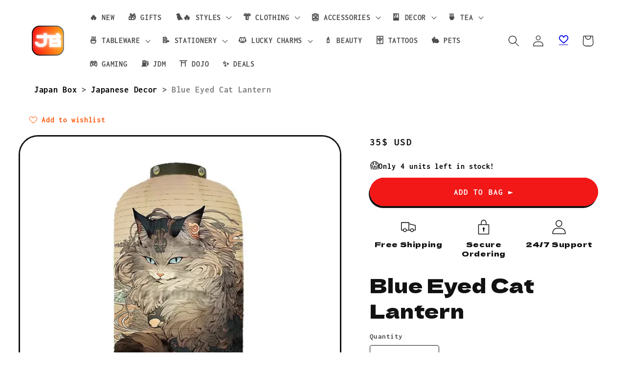

--- FILE ---
content_type: text/html; charset=utf-8
request_url: https://thejapanbox.com/products/blue-eyed-cat-lantern
body_size: 94076
content:
<!doctype html>
<html class="js" lang="en">
  <head>
    <meta charset="utf-8">
    <meta http-equiv="X-UA-Compatible" content="IE=edge">
    <meta name="viewport" content="width=device-width,initial-scale=1">
    <meta name="theme-color" content="">
    <link rel="canonical" href="https://thejapanbox.com/products/blue-eyed-cat-lantern"><link rel="icon" type="image/png" href="//thejapanbox.com/cdn/shop/files/JB_2c87f590-15ac-4a8e-9972-32e0201d5926.png?crop=center&height=32&v=1688218227&width=32"><link rel="preconnect" href="https://fonts.shopifycdn.com" crossorigin><title>
      Blue Eyed Cat Lantern
 &ndash; 🈹 JAPAN BOX</title>

    
      <meta name="description" content="Transform your home with the Blue Eyed Cat Lantern! Limited stock available—bring joy and light to your space today!">
    

    

<meta property="og:site_name" content="🈹 JAPAN BOX">
<meta property="og:url" content="https://thejapanbox.com/products/blue-eyed-cat-lantern">
<meta property="og:title" content="Blue Eyed Cat Lantern">
<meta property="og:type" content="product">
<meta property="og:description" content="Transform your home with the Blue Eyed Cat Lantern! Limited stock available—bring joy and light to your space today!"><meta property="og:image" content="http://thejapanbox.com/cdn/shop/files/japanese-paper-lantern-498.webp?v=1696147722">
  <meta property="og:image:secure_url" content="https://thejapanbox.com/cdn/shop/files/japanese-paper-lantern-498.webp?v=1696147722">
  <meta property="og:image:width" content="800">
  <meta property="og:image:height" content="800"><meta property="og:price:amount" content="35">
  <meta property="og:price:currency" content="USD"><meta name="twitter:card" content="summary_large_image">
<meta name="twitter:title" content="Blue Eyed Cat Lantern">
<meta name="twitter:description" content="Transform your home with the Blue Eyed Cat Lantern! Limited stock available—bring joy and light to your space today!">


    <script src="//thejapanbox.com/cdn/shop/t/22/assets/constants.js?v=132983761750457495441719230198" defer="defer"></script>
    <script src="//thejapanbox.com/cdn/shop/t/22/assets/pubsub.js?v=158357773527763999511719230198" defer="defer"></script>
    <script src="//thejapanbox.com/cdn/shop/t/22/assets/global.js?v=88558128918567037191719230198" defer="defer"></script><script src="//thejapanbox.com/cdn/shop/t/22/assets/animations.js?v=88693664871331136111719230197" defer="defer"></script><script>window.performance && window.performance.mark && window.performance.mark('shopify.content_for_header.start');</script><meta id="shopify-digital-wallet" name="shopify-digital-wallet" content="/39836352670/digital_wallets/dialog">
<meta name="shopify-checkout-api-token" content="85925f0c88058c750d50d92ccfacdda9">
<meta id="in-context-paypal-metadata" data-shop-id="39836352670" data-venmo-supported="false" data-environment="production" data-locale="en_US" data-paypal-v4="true" data-currency="USD">
<link rel="alternate" type="application/json+oembed" href="https://thejapanbox.com/products/blue-eyed-cat-lantern.oembed">
<script async="async" src="/checkouts/internal/preloads.js?locale=en-US"></script>
<script id="shopify-features" type="application/json">{"accessToken":"85925f0c88058c750d50d92ccfacdda9","betas":["rich-media-storefront-analytics"],"domain":"thejapanbox.com","predictiveSearch":true,"shopId":39836352670,"locale":"en"}</script>
<script>var Shopify = Shopify || {};
Shopify.shop = "womenssandals.myshopify.com";
Shopify.locale = "en";
Shopify.currency = {"active":"USD","rate":"1.0"};
Shopify.country = "US";
Shopify.theme = {"name":"JAPAN BOX","id":138528161950,"schema_name":"Spotlight","schema_version":"15.0.0","theme_store_id":1891,"role":"main"};
Shopify.theme.handle = "null";
Shopify.theme.style = {"id":null,"handle":null};
Shopify.cdnHost = "thejapanbox.com/cdn";
Shopify.routes = Shopify.routes || {};
Shopify.routes.root = "/";</script>
<script type="module">!function(o){(o.Shopify=o.Shopify||{}).modules=!0}(window);</script>
<script>!function(o){function n(){var o=[];function n(){o.push(Array.prototype.slice.apply(arguments))}return n.q=o,n}var t=o.Shopify=o.Shopify||{};t.loadFeatures=n(),t.autoloadFeatures=n()}(window);</script>
<script id="shop-js-analytics" type="application/json">{"pageType":"product"}</script>
<script defer="defer" async type="module" src="//thejapanbox.com/cdn/shopifycloud/shop-js/modules/v2/client.init-shop-cart-sync_C5BV16lS.en.esm.js"></script>
<script defer="defer" async type="module" src="//thejapanbox.com/cdn/shopifycloud/shop-js/modules/v2/chunk.common_CygWptCX.esm.js"></script>
<script type="module">
  await import("//thejapanbox.com/cdn/shopifycloud/shop-js/modules/v2/client.init-shop-cart-sync_C5BV16lS.en.esm.js");
await import("//thejapanbox.com/cdn/shopifycloud/shop-js/modules/v2/chunk.common_CygWptCX.esm.js");

  window.Shopify.SignInWithShop?.initShopCartSync?.({"fedCMEnabled":true,"windoidEnabled":true});

</script>
<script>(function() {
  var isLoaded = false;
  function asyncLoad() {
    if (isLoaded) return;
    isLoaded = true;
    var urls = ["https:\/\/static.klaviyo.com\/onsite\/js\/Xhmw6U\/klaviyo.js?company_id=Xhmw6U\u0026shop=womenssandals.myshopify.com","https:\/\/wiser.expertvillagemedia.com\/assets\/js\/wiser_script.js?shop=womenssandals.myshopify.com","\/\/cdn.shopify.com\/proxy\/5f4c77648bfa9f0fdb8318339f1a82b9b2cb6c78826e5f7b818e34a834315170\/ultimaterecentlyviewed.com\/script_tag.min.js?shop=womenssandals.myshopify.com\u0026sp-cache-control=cHVibGljLCBtYXgtYWdlPTkwMA","https:\/\/ecommerce-editor-connector.live.gelato.tech\/ecommerce-editor\/v1\/shopify.esm.js?c=c3c2c8ef-feff-4e81-8b9e-5fb940d09244\u0026s=7a464b4f-338c-4a20-b2e9-fb48f6e68d73\u0026shop=womenssandals.myshopify.com","\/\/cdn.shopify.com\/proxy\/e236378959f149f35219d9ba944ec1161ca58b66b3f21e585a63147b9d0b9a27\/api.goaffpro.com\/loader.js?shop=womenssandals.myshopify.com\u0026sp-cache-control=cHVibGljLCBtYXgtYWdlPTkwMA"];
    for (var i = 0; i < urls.length; i++) {
      var s = document.createElement('script');
      s.type = 'text/javascript';
      s.async = true;
      s.src = urls[i];
      var x = document.getElementsByTagName('script')[0];
      x.parentNode.insertBefore(s, x);
    }
  };
  if(window.attachEvent) {
    window.attachEvent('onload', asyncLoad);
  } else {
    window.addEventListener('load', asyncLoad, false);
  }
})();</script>
<script id="__st">var __st={"a":39836352670,"offset":-28800,"reqid":"23c30de7-83d8-4640-a6b8-1d49a4c15301-1768679040","pageurl":"thejapanbox.com\/products\/blue-eyed-cat-lantern","u":"b9af72227500","p":"product","rtyp":"product","rid":7532262097054};</script>
<script>window.ShopifyPaypalV4VisibilityTracking = true;</script>
<script id="captcha-bootstrap">!function(){'use strict';const t='contact',e='account',n='new_comment',o=[[t,t],['blogs',n],['comments',n],[t,'customer']],c=[[e,'customer_login'],[e,'guest_login'],[e,'recover_customer_password'],[e,'create_customer']],r=t=>t.map((([t,e])=>`form[action*='/${t}']:not([data-nocaptcha='true']) input[name='form_type'][value='${e}']`)).join(','),a=t=>()=>t?[...document.querySelectorAll(t)].map((t=>t.form)):[];function s(){const t=[...o],e=r(t);return a(e)}const i='password',u='form_key',d=['recaptcha-v3-token','g-recaptcha-response','h-captcha-response',i],f=()=>{try{return window.sessionStorage}catch{return}},m='__shopify_v',_=t=>t.elements[u];function p(t,e,n=!1){try{const o=window.sessionStorage,c=JSON.parse(o.getItem(e)),{data:r}=function(t){const{data:e,action:n}=t;return t[m]||n?{data:e,action:n}:{data:t,action:n}}(c);for(const[e,n]of Object.entries(r))t.elements[e]&&(t.elements[e].value=n);n&&o.removeItem(e)}catch(o){console.error('form repopulation failed',{error:o})}}const l='form_type',E='cptcha';function T(t){t.dataset[E]=!0}const w=window,h=w.document,L='Shopify',v='ce_forms',y='captcha';let A=!1;((t,e)=>{const n=(g='f06e6c50-85a8-45c8-87d0-21a2b65856fe',I='https://cdn.shopify.com/shopifycloud/storefront-forms-hcaptcha/ce_storefront_forms_captcha_hcaptcha.v1.5.2.iife.js',D={infoText:'Protected by hCaptcha',privacyText:'Privacy',termsText:'Terms'},(t,e,n)=>{const o=w[L][v],c=o.bindForm;if(c)return c(t,g,e,D).then(n);var r;o.q.push([[t,g,e,D],n]),r=I,A||(h.body.append(Object.assign(h.createElement('script'),{id:'captcha-provider',async:!0,src:r})),A=!0)});var g,I,D;w[L]=w[L]||{},w[L][v]=w[L][v]||{},w[L][v].q=[],w[L][y]=w[L][y]||{},w[L][y].protect=function(t,e){n(t,void 0,e),T(t)},Object.freeze(w[L][y]),function(t,e,n,w,h,L){const[v,y,A,g]=function(t,e,n){const i=e?o:[],u=t?c:[],d=[...i,...u],f=r(d),m=r(i),_=r(d.filter((([t,e])=>n.includes(e))));return[a(f),a(m),a(_),s()]}(w,h,L),I=t=>{const e=t.target;return e instanceof HTMLFormElement?e:e&&e.form},D=t=>v().includes(t);t.addEventListener('submit',(t=>{const e=I(t);if(!e)return;const n=D(e)&&!e.dataset.hcaptchaBound&&!e.dataset.recaptchaBound,o=_(e),c=g().includes(e)&&(!o||!o.value);(n||c)&&t.preventDefault(),c&&!n&&(function(t){try{if(!f())return;!function(t){const e=f();if(!e)return;const n=_(t);if(!n)return;const o=n.value;o&&e.removeItem(o)}(t);const e=Array.from(Array(32),(()=>Math.random().toString(36)[2])).join('');!function(t,e){_(t)||t.append(Object.assign(document.createElement('input'),{type:'hidden',name:u})),t.elements[u].value=e}(t,e),function(t,e){const n=f();if(!n)return;const o=[...t.querySelectorAll(`input[type='${i}']`)].map((({name:t})=>t)),c=[...d,...o],r={};for(const[a,s]of new FormData(t).entries())c.includes(a)||(r[a]=s);n.setItem(e,JSON.stringify({[m]:1,action:t.action,data:r}))}(t,e)}catch(e){console.error('failed to persist form',e)}}(e),e.submit())}));const S=(t,e)=>{t&&!t.dataset[E]&&(n(t,e.some((e=>e===t))),T(t))};for(const o of['focusin','change'])t.addEventListener(o,(t=>{const e=I(t);D(e)&&S(e,y())}));const B=e.get('form_key'),M=e.get(l),P=B&&M;t.addEventListener('DOMContentLoaded',(()=>{const t=y();if(P)for(const e of t)e.elements[l].value===M&&p(e,B);[...new Set([...A(),...v().filter((t=>'true'===t.dataset.shopifyCaptcha))])].forEach((e=>S(e,t)))}))}(h,new URLSearchParams(w.location.search),n,t,e,['guest_login'])})(!0,!0)}();</script>
<script integrity="sha256-4kQ18oKyAcykRKYeNunJcIwy7WH5gtpwJnB7kiuLZ1E=" data-source-attribution="shopify.loadfeatures" defer="defer" src="//thejapanbox.com/cdn/shopifycloud/storefront/assets/storefront/load_feature-a0a9edcb.js" crossorigin="anonymous"></script>
<script data-source-attribution="shopify.dynamic_checkout.dynamic.init">var Shopify=Shopify||{};Shopify.PaymentButton=Shopify.PaymentButton||{isStorefrontPortableWallets:!0,init:function(){window.Shopify.PaymentButton.init=function(){};var t=document.createElement("script");t.src="https://thejapanbox.com/cdn/shopifycloud/portable-wallets/latest/portable-wallets.en.js",t.type="module",document.head.appendChild(t)}};
</script>
<script data-source-attribution="shopify.dynamic_checkout.buyer_consent">
  function portableWalletsHideBuyerConsent(e){var t=document.getElementById("shopify-buyer-consent"),n=document.getElementById("shopify-subscription-policy-button");t&&n&&(t.classList.add("hidden"),t.setAttribute("aria-hidden","true"),n.removeEventListener("click",e))}function portableWalletsShowBuyerConsent(e){var t=document.getElementById("shopify-buyer-consent"),n=document.getElementById("shopify-subscription-policy-button");t&&n&&(t.classList.remove("hidden"),t.removeAttribute("aria-hidden"),n.addEventListener("click",e))}window.Shopify?.PaymentButton&&(window.Shopify.PaymentButton.hideBuyerConsent=portableWalletsHideBuyerConsent,window.Shopify.PaymentButton.showBuyerConsent=portableWalletsShowBuyerConsent);
</script>
<script data-source-attribution="shopify.dynamic_checkout.cart.bootstrap">document.addEventListener("DOMContentLoaded",(function(){function t(){return document.querySelector("shopify-accelerated-checkout-cart, shopify-accelerated-checkout")}if(t())Shopify.PaymentButton.init();else{new MutationObserver((function(e,n){t()&&(Shopify.PaymentButton.init(),n.disconnect())})).observe(document.body,{childList:!0,subtree:!0})}}));
</script>
<link id="shopify-accelerated-checkout-styles" rel="stylesheet" media="screen" href="https://thejapanbox.com/cdn/shopifycloud/portable-wallets/latest/accelerated-checkout-backwards-compat.css" crossorigin="anonymous">
<style id="shopify-accelerated-checkout-cart">
        #shopify-buyer-consent {
  margin-top: 1em;
  display: inline-block;
  width: 100%;
}

#shopify-buyer-consent.hidden {
  display: none;
}

#shopify-subscription-policy-button {
  background: none;
  border: none;
  padding: 0;
  text-decoration: underline;
  font-size: inherit;
  cursor: pointer;
}

#shopify-subscription-policy-button::before {
  box-shadow: none;
}

      </style>
<script id="sections-script" data-sections="header" defer="defer" src="//thejapanbox.com/cdn/shop/t/22/compiled_assets/scripts.js?v=39241"></script>
<script>window.performance && window.performance.mark && window.performance.mark('shopify.content_for_header.end');</script>


    <style data-shopify>
      @font-face {
  font-family: Inconsolata;
  font-weight: 700;
  font-style: normal;
  font-display: swap;
  src: url("//thejapanbox.com/cdn/fonts/inconsolata/inconsolata_n7.42ffb2ea5578e6e88edd291e392dab233d946720.woff2") format("woff2"),
       url("//thejapanbox.com/cdn/fonts/inconsolata/inconsolata_n7.f8fd13bf56b4d5d5891a97e9dc61ee446a880def.woff") format("woff");
}

      @font-face {
  font-family: Inconsolata;
  font-weight: 700;
  font-style: normal;
  font-display: swap;
  src: url("//thejapanbox.com/cdn/fonts/inconsolata/inconsolata_n7.42ffb2ea5578e6e88edd291e392dab233d946720.woff2") format("woff2"),
       url("//thejapanbox.com/cdn/fonts/inconsolata/inconsolata_n7.f8fd13bf56b4d5d5891a97e9dc61ee446a880def.woff") format("woff");
}

      
      
      @font-face {
  font-family: "Dela Gothic One";
  font-weight: 400;
  font-style: normal;
  font-display: swap;
  src: url("//thejapanbox.com/cdn/fonts/dela_gothic_one/delagothicone_n4.ba42e34f7ce5de231a79c7aeb381fd0f2e2ad113.woff2") format("woff2"),
       url("//thejapanbox.com/cdn/fonts/dela_gothic_one/delagothicone_n4.cc62ac293474843dbccea653d0df6488615e900b.woff") format("woff");
}


      
        :root,
        .color-scheme-1 {
          --color-background: 255,255,255;
        
          --gradient-background: #ffffff;
        

        

        --color-foreground: 18,18,18;
        --color-background-contrast: 191,191,191;
        --color-shadow: 18,18,18;
        --color-button: 242,24,24;
        --color-button-text: 255,255,255;
        --color-secondary-button: 255,255,255;
        --color-secondary-button-text: 18,18,18;
        --color-link: 18,18,18;
        --color-badge-foreground: 18,18,18;
        --color-badge-background: 255,255,255;
        --color-badge-border: 18,18,18;
        --payment-terms-background-color: rgb(255 255 255);
      }
      
        
        .color-scheme-2 {
          --color-background: 243,243,243;
        
          --gradient-background: #f3f3f3;
        

        

        --color-foreground: 18,18,18;
        --color-background-contrast: 179,179,179;
        --color-shadow: 18,18,18;
        --color-button: 18,18,18;
        --color-button-text: 243,243,243;
        --color-secondary-button: 243,243,243;
        --color-secondary-button-text: 18,18,18;
        --color-link: 18,18,18;
        --color-badge-foreground: 18,18,18;
        --color-badge-background: 243,243,243;
        --color-badge-border: 18,18,18;
        --payment-terms-background-color: rgb(243 243 243);
      }
      
        
        .color-scheme-3 {
          --color-background: 29,30,33;
        
          --gradient-background: #1d1e21;
        

        

        --color-foreground: 255,255,255;
        --color-background-contrast: 41,42,47;
        --color-shadow: 18,18,18;
        --color-button: 255,255,255;
        --color-button-text: 18,18,18;
        --color-secondary-button: 29,30,33;
        --color-secondary-button-text: 255,255,255;
        --color-link: 255,255,255;
        --color-badge-foreground: 255,255,255;
        --color-badge-background: 29,30,33;
        --color-badge-border: 255,255,255;
        --payment-terms-background-color: rgb(29 30 33);
      }
      
        
        .color-scheme-4 {
          --color-background: 0,0,0;
        
          --gradient-background: #000000;
        

        

        --color-foreground: 255,255,255;
        --color-background-contrast: 128,128,128;
        --color-shadow: 18,18,18;
        --color-button: 255,255,255;
        --color-button-text: 18,18,18;
        --color-secondary-button: 0,0,0;
        --color-secondary-button-text: 255,255,255;
        --color-link: 255,255,255;
        --color-badge-foreground: 255,255,255;
        --color-badge-background: 0,0,0;
        --color-badge-border: 255,255,255;
        --payment-terms-background-color: rgb(0 0 0);
      }
      
        
        .color-scheme-5 {
          --color-background: 221,15,15;
        
          --gradient-background: #dd0f0f;
        

        

        --color-foreground: 255,255,255;
        --color-background-contrast: 102,7,7;
        --color-shadow: 32,34,2;
        --color-button: 255,255,255;
        --color-button-text: 221,15,15;
        --color-secondary-button: 221,15,15;
        --color-secondary-button-text: 255,255,255;
        --color-link: 255,255,255;
        --color-badge-foreground: 255,255,255;
        --color-badge-background: 221,15,15;
        --color-badge-border: 255,255,255;
        --payment-terms-background-color: rgb(221 15 15);
      }
      
        
        .color-scheme-fc17e708-6224-42e3-85eb-ae9719009d52 {
          --color-background: 255,255,255;
        
          --gradient-background: linear-gradient(127deg, rgba(230, 227, 227, 1) 11%, rgba(247, 242, 242, 1) 81%);
        

        

        --color-foreground: 0,0,0;
        --color-background-contrast: 191,191,191;
        --color-shadow: 0,0,0;
        --color-button: 242,24,24;
        --color-button-text: 255,255,255;
        --color-secondary-button: 255,255,255;
        --color-secondary-button-text: 242,24,24;
        --color-link: 242,24,24;
        --color-badge-foreground: 0,0,0;
        --color-badge-background: 255,255,255;
        --color-badge-border: 0,0,0;
        --payment-terms-background-color: rgb(255 255 255);
      }
      
        
        .color-scheme-4fb05544-7549-4147-8a56-be90da7121d4 {
          --color-background: 255,255,255;
        
          --gradient-background: radial-gradient(rgba(255, 228, 49, 1), rgba(248, 8, 8, 1) 100%);
        

        

        --color-foreground: 255,255,255;
        --color-background-contrast: 191,191,191;
        --color-shadow: 18,18,18;
        --color-button: 242,24,24;
        --color-button-text: 255,255,255;
        --color-secondary-button: 255,255,255;
        --color-secondary-button-text: 18,18,18;
        --color-link: 18,18,18;
        --color-badge-foreground: 255,255,255;
        --color-badge-background: 255,255,255;
        --color-badge-border: 255,255,255;
        --payment-terms-background-color: rgb(255 255 255);
      }
      
        
        .color-scheme-e1d4cb08-4e46-4a25-a4d9-a8b2df548038 {
          --color-background: 32,199,95;
        
          --gradient-background: #20c75f;
        

        

        --color-foreground: 255,255,255;
        --color-background-contrast: 14,89,43;
        --color-shadow: 18,18,18;
        --color-button: 242,24,24;
        --color-button-text: 255,255,255;
        --color-secondary-button: 32,199,95;
        --color-secondary-button-text: 18,18,18;
        --color-link: 18,18,18;
        --color-badge-foreground: 255,255,255;
        --color-badge-background: 32,199,95;
        --color-badge-border: 255,255,255;
        --payment-terms-background-color: rgb(32 199 95);
      }
      
        
        .color-scheme-6314cf21-5221-4342-84a7-14c58cdb6730 {
          --color-background: 255,255,255;
        
          --gradient-background: linear-gradient(46deg, rgba(52, 133, 236, 1) 13%, rgba(170, 248, 246, 1) 86%);
        

        

        --color-foreground: 55,65,253;
        --color-background-contrast: 191,191,191;
        --color-shadow: 18,18,18;
        --color-button: 242,24,24;
        --color-button-text: 255,255,255;
        --color-secondary-button: 255,255,255;
        --color-secondary-button-text: 18,18,18;
        --color-link: 18,18,18;
        --color-badge-foreground: 55,65,253;
        --color-badge-background: 255,255,255;
        --color-badge-border: 55,65,253;
        --payment-terms-background-color: rgb(255 255 255);
      }
      
        
        .color-scheme-d46a921d-c258-454b-8dbe-03ad6bc7aeae {
          --color-background: 255,255,255;
        
          --gradient-background: radial-gradient(rgba(255, 154, 98, 1), rgba(255, 204, 75, 1) 100%);
        

        

        --color-foreground: 18,18,18;
        --color-background-contrast: 191,191,191;
        --color-shadow: 18,18,18;
        --color-button: 242,24,24;
        --color-button-text: 255,255,255;
        --color-secondary-button: 255,255,255;
        --color-secondary-button-text: 18,18,18;
        --color-link: 18,18,18;
        --color-badge-foreground: 18,18,18;
        --color-badge-background: 255,255,255;
        --color-badge-border: 18,18,18;
        --payment-terms-background-color: rgb(255 255 255);
      }
      
        
        .color-scheme-4329baf4-43b4-47bc-a5ea-eacdec298dda {
          --color-background: 255,255,255;
        
          --gradient-background: #ffffff;
        

        

        --color-foreground: 18,18,18;
        --color-background-contrast: 191,191,191;
        --color-shadow: 18,18,18;
        --color-button: 242,24,24;
        --color-button-text: 255,255,255;
        --color-secondary-button: 255,255,255;
        --color-secondary-button-text: 18,18,18;
        --color-link: 18,18,18;
        --color-badge-foreground: 18,18,18;
        --color-badge-background: 255,255,255;
        --color-badge-border: 18,18,18;
        --payment-terms-background-color: rgb(255 255 255);
      }
      
        
        .color-scheme-b09f6ec0-3f03-4e8b-8d17-4e900d9540fd {
          --color-background: 255,255,255;
        
          --gradient-background: #ffffff;
        

        

        --color-foreground: 18,18,18;
        --color-background-contrast: 191,191,191;
        --color-shadow: 18,18,18;
        --color-button: 242,24,24;
        --color-button-text: 255,255,255;
        --color-secondary-button: 255,255,255;
        --color-secondary-button-text: 18,18,18;
        --color-link: 18,18,18;
        --color-badge-foreground: 18,18,18;
        --color-badge-background: 255,255,255;
        --color-badge-border: 18,18,18;
        --payment-terms-background-color: rgb(255 255 255);
      }
      

      body, .color-scheme-1, .color-scheme-2, .color-scheme-3, .color-scheme-4, .color-scheme-5, .color-scheme-fc17e708-6224-42e3-85eb-ae9719009d52, .color-scheme-4fb05544-7549-4147-8a56-be90da7121d4, .color-scheme-e1d4cb08-4e46-4a25-a4d9-a8b2df548038, .color-scheme-6314cf21-5221-4342-84a7-14c58cdb6730, .color-scheme-d46a921d-c258-454b-8dbe-03ad6bc7aeae, .color-scheme-4329baf4-43b4-47bc-a5ea-eacdec298dda, .color-scheme-b09f6ec0-3f03-4e8b-8d17-4e900d9540fd {
        color: rgba(var(--color-foreground), 0.75);
        background-color: rgb(var(--color-background));
      }

      :root {
        --font-body-family: Inconsolata, monospace;
        --font-body-style: normal;
        --font-body-weight: 700;
        --font-body-weight-bold: 1000;

        --font-heading-family: "Dela Gothic One", sans-serif;
        --font-heading-style: normal;
        --font-heading-weight: 400;

        --font-body-scale: 1.15;
        --font-heading-scale: 0.8695652173913043;

        --media-padding: px;
        --media-border-opacity: 1.0;
        --media-border-width: 3px;
        --media-radius: 40px;
        --media-shadow-opacity: 1.0;
        --media-shadow-horizontal-offset: 0px;
        --media-shadow-vertical-offset: 4px;
        --media-shadow-blur-radius: 0px;
        --media-shadow-visible: 1;

        --page-width: 160rem;
        --page-width-margin: 0rem;

        --product-card-image-padding: 0.0rem;
        --product-card-corner-radius: 1.0rem;
        --product-card-text-alignment: center;
        --product-card-border-width: 0.2rem;
        --product-card-border-opacity: 1.0;
        --product-card-shadow-opacity: 1.0;
        --product-card-shadow-visible: 1;
        --product-card-shadow-horizontal-offset: 0.0rem;
        --product-card-shadow-vertical-offset: 0.4rem;
        --product-card-shadow-blur-radius: 0.0rem;

        --collection-card-image-padding: 0.0rem;
        --collection-card-corner-radius: 1.6rem;
        --collection-card-text-alignment: left;
        --collection-card-border-width: 0.2rem;
        --collection-card-border-opacity: 1.0;
        --collection-card-shadow-opacity: 1.0;
        --collection-card-shadow-visible: 1;
        --collection-card-shadow-horizontal-offset: 0.0rem;
        --collection-card-shadow-vertical-offset: 0.4rem;
        --collection-card-shadow-blur-radius: 0.0rem;

        --blog-card-image-padding: 0.0rem;
        --blog-card-corner-radius: 1.6rem;
        --blog-card-text-alignment: left;
        --blog-card-border-width: 0.0rem;
        --blog-card-border-opacity: 0.1;
        --blog-card-shadow-opacity: 0.0;
        --blog-card-shadow-visible: 0;
        --blog-card-shadow-horizontal-offset: 0.0rem;
        --blog-card-shadow-vertical-offset: 0.4rem;
        --blog-card-shadow-blur-radius: 0.5rem;

        --badge-corner-radius: 0.4rem;

        --popup-border-width: 1px;
        --popup-border-opacity: 1.0;
        --popup-corner-radius: 28px;
        --popup-shadow-opacity: 1.0;
        --popup-shadow-horizontal-offset: 0px;
        --popup-shadow-vertical-offset: 4px;
        --popup-shadow-blur-radius: 0px;

        --drawer-border-width: 1px;
        --drawer-border-opacity: 0.1;
        --drawer-shadow-opacity: 0.0;
        --drawer-shadow-horizontal-offset: 0px;
        --drawer-shadow-vertical-offset: 4px;
        --drawer-shadow-blur-radius: 5px;

        --spacing-sections-desktop: 8px;
        --spacing-sections-mobile: 8px;

        --grid-desktop-vertical-spacing: 40px;
        --grid-desktop-horizontal-spacing: 40px;
        --grid-mobile-vertical-spacing: 20px;
        --grid-mobile-horizontal-spacing: 20px;

        --text-boxes-border-opacity: 1.0;
        --text-boxes-border-width: 2px;
        --text-boxes-radius: 24px;
        --text-boxes-shadow-opacity: 1.0;
        --text-boxes-shadow-visible: 1;
        --text-boxes-shadow-horizontal-offset: 4px;
        --text-boxes-shadow-vertical-offset: 4px;
        --text-boxes-shadow-blur-radius: 0px;

        --buttons-radius: 40px;
        --buttons-radius-outset: 43px;
        --buttons-border-width: 3px;
        --buttons-border-opacity: 1.0;
        --buttons-shadow-opacity: 1.0;
        --buttons-shadow-visible: 1;
        --buttons-shadow-horizontal-offset: -2px;
        --buttons-shadow-vertical-offset: 4px;
        --buttons-shadow-blur-radius: 0px;
        --buttons-border-offset: 0.3px;

        --inputs-radius: 4px;
        --inputs-border-width: 1px;
        --inputs-border-opacity: 1.0;
        --inputs-shadow-opacity: 1.0;
        --inputs-shadow-horizontal-offset: 0px;
        --inputs-margin-offset: 4px;
        --inputs-shadow-vertical-offset: 4px;
        --inputs-shadow-blur-radius: 0px;
        --inputs-radius-outset: 5px;

        --variant-pills-radius: 10px;
        --variant-pills-border-width: 1px;
        --variant-pills-border-opacity: 0.55;
        --variant-pills-shadow-opacity: 1.0;
        --variant-pills-shadow-horizontal-offset: 0px;
        --variant-pills-shadow-vertical-offset: 4px;
        --variant-pills-shadow-blur-radius: 0px;
      }

      *,
      *::before,
      *::after {
        box-sizing: inherit;
      }

      html {
        box-sizing: border-box;
        font-size: calc(var(--font-body-scale) * 62.5%);
        height: 100%;
      }

      body {
        display: grid;
        grid-template-rows: auto auto 1fr auto;
        grid-template-columns: 100%;
        min-height: 100%;
        margin: 0;
        font-size: 1.5rem;
        letter-spacing: 0.06rem;
        line-height: calc(1 + 0.8 / var(--font-body-scale));
        font-family: var(--font-body-family);
        font-style: var(--font-body-style);
        font-weight: var(--font-body-weight);
      }

      @media screen and (min-width: 750px) {
        body {
          font-size: 1.6rem;
        }
      }
    </style>

    <link href="//thejapanbox.com/cdn/shop/t/22/assets/base.css?v=155294859434750486431719230197" rel="stylesheet" type="text/css" media="all" />

      <link rel="preload" as="font" href="//thejapanbox.com/cdn/fonts/inconsolata/inconsolata_n7.42ffb2ea5578e6e88edd291e392dab233d946720.woff2" type="font/woff2" crossorigin>
      

      <link rel="preload" as="font" href="//thejapanbox.com/cdn/fonts/dela_gothic_one/delagothicone_n4.ba42e34f7ce5de231a79c7aeb381fd0f2e2ad113.woff2" type="font/woff2" crossorigin>
      
<link href="//thejapanbox.com/cdn/shop/t/22/assets/component-localization-form.css?v=120620094879297847921719230198" rel="stylesheet" type="text/css" media="all" />
      <script src="//thejapanbox.com/cdn/shop/t/22/assets/localization-form.js?v=144176611646395275351719230198" defer="defer"></script><link
        rel="stylesheet"
        href="//thejapanbox.com/cdn/shop/t/22/assets/component-predictive-search.css?v=118923337488134913561719230198"
        media="print"
        onload="this.media='all'"
      ><script>
      if (Shopify.designMode) {
        document.documentElement.classList.add('shopify-design-mode');
      }
    </script>

    <style>
  ol, ul {
    list-style: none;
    margin: 0;
    padding: 0;
  }
  .cursor-pointer {
    cursor: pointer;
  }
  .absolute {
    position: absolute;
  }
  .relative {
    position: relative;
  }
  .inset-0 {
    inset: 0px;
  }
  .left-1\/2 {
    left: 50%;
  }
  .top-1\/2 {
    top: 50%;
  }
  .mx-auto {
    margin-left: auto;
    margin-right: auto;
  }
  .ml-4 {
    margin-left: 1rem;
  }
  .flex {
    display: flex;
  }
  .h-6 {
    height: 1.5rem;
  }
  .min-h-screen {
    min-height: 100vh;
  }
  .w-6 {
    width: 1.5rem;
  }
  .max-w-lg {
    max-width: 32rem;
  }
  .max-w-md {
    max-width: 28rem;
  }
  .max-w-none {
    max-width: none;
  }
  .flex-none {
    flex: none;
  }
  .-translate-x-1\/2 {
    --tw-translate-x: -50%;
    transform: translate(var(--tw-translate-x), var(--tw-translate-y)) rotate(var(--tw-rotate)) skewX(var(--tw-skew-x)) skewY(var(--tw-skew-y)) scaleX(var(--tw-scale-x)) scaleY(var(--tw-scale-y));
  }
  .-translate-y-1\/2 {
    --tw-translate-y: -50%;
    transform: translate(var(--tw-translate-x), var(--tw-translate-y)) rotate(var(--tw-rotate)) skewX(var(--tw-skew-x)) skewY(var(--tw-skew-y)) scaleX(var(--tw-scale-x)) scaleY(var(--tw-scale-y));
  }
  .flex-col {
    flex-direction: column;
  }
  .items-center {
    align-items: center;
  }
  .justify-center {
    justify-content: center;
  }
  .space-y-4 > :not([hidden]) ~ :not([hidden]) {
    --tw-space-y-reverse: 0;
    margin-top: calc(1rem * calc(1 - var(--tw-space-y-reverse)));
    margin-bottom: calc(1rem * var(--tw-space-y-reverse));
  }
  .space-y-6 > :not([hidden]) ~ :not([hidden]) {
    --tw-space-y-reverse: 0;
    margin-top: calc(1.5rem * calc(1 - var(--tw-space-y-reverse)));
    margin-bottom: calc(1.5rem * var(--tw-space-y-reverse));
  }
  .divide-y > :not([hidden]) ~ :not([hidden]) {
    --tw-divide-y-reverse: 0;
    border-top-width: calc(1px * calc(1 - var(--tw-divide-y-reverse)));
    border-bottom-width: calc(1px * var(--tw-divide-y-reverse));
  }
  .divide-gray-300\/50 > :not([hidden]) ~ :not([hidden]) {
    border-color: rgb(209 213 219 / 0.5);
  }
  .overflow-hidden {
    overflow: hidden;
  }
  .rounded-lg {
    border-radius: 0.5rem;
  }
  .bg-gray-50 {
    --tw-bg-opacity: 1;
    background-color: rgb(249 250 251 / var(--tw-bg-opacity));
  }
  .bg-white {
    --tw-bg-opacity: 1;
    background-color: rgb(255 255 255 / var(--tw-bg-opacity));
  }
  .bg-\[url\(\/img\/grid\.svg\)\] {
    background-image: url(/img/grid.svg);
  }
  .bg-center {
    background-position: center;
  }
  .fill-sky-100 {
    fill: #e0f2fe;
  }
  .stroke-sky-500 {
    stroke: #0ea5e9;
  }
  .stroke-2 {
    stroke-width: 2;
  }
  .px-10 {
    padding-left: 2.5rem;
    padding-right: 2.5rem;
  }
  .px-6 {
    padding-left: 1.5rem;
    padding-right: 1.5rem;
  }
  .py-12 {
    padding-top: 3rem;
    padding-bottom: 3rem;
  }
  .py-6 {
    padding-top: 1.5rem;
    padding-bottom: 1.5rem;
  }
  .py-8 {
    padding-top: 2rem;
    padding-bottom: 2rem;
  }
  .pb-8 {
    padding-bottom: 2rem;
  }
  .pt-10 {
    padding-top: 2.5rem;
  }
  .pt-8 {
    padding-top: 2rem;
  }
  .text-base {
    font-size: 1rem;
    line-height: 1.5rem;
  }
  .text-sm {
    font-size: 0.875rem;
    line-height: 1.25rem;
  }
  .font-bold {
    font-weight: 700;
  }
  .font-semibold {
    font-weight: 600;
  }
  .leading-7 {
    line-height: 1.75rem;
  }
  .text-gray-600 {
    --tw-text-opacity: 1;
    color: rgb(75 85 99 / var(--tw-text-opacity));
  }
  .text-gray-900 {
    --tw-text-opacity: 1;
    color: rgb(17 24 39 / var(--tw-text-opacity));
  }
  .text-sky-500 {
    --tw-text-opacity: 1;
    color: rgb(14 165 233 / var(--tw-text-opacity));
  }
  .text-sky-600 {
    --tw-text-opacity: 1;
    color: rgb(2 132 199 / var(--tw-text-opacity));
  }
  .shadow-xl {
    --tw-shadow: 0 20px 25px -5px rgb(0 0 0 / 0.1), 0 8px 10px -6px rgb(0 0 0 / 0.1);
    --tw-shadow-colored: 0 20px 25px -5px var(--tw-shadow-color), 0 8px 10px -6px var(--tw-shadow-color);
    box-shadow: var(--tw-ring-offset-shadow, 0 0 #0000), var(--tw-ring-shadow, 0 0 #0000), var(--tw-shadow);
  }
  .ring-1 {
    --tw-ring-offset-shadow: var(--tw-ring-inset) 0 0 0 var(--tw-ring-offset-width) var(--tw-ring-offset-color);
    --tw-ring-shadow: var(--tw-ring-inset) 0 0 0 calc(1px + var(--tw-ring-offset-width)) var(--tw-ring-color);
    box-shadow: var(--tw-ring-offset-shadow), var(--tw-ring-shadow), var(--tw-shadow, 0 0 #0000);
  }
  .ring-gray-900\/5 {
    --tw-ring-color: rgb(17 24 39 / 0.05);
  }
  .\[mask-image\:linear-gradient\(180deg\2c white\2c rgba\(255\2c 255\2c 255\2c 0\)\)\] {
    -webkit-mask-image: linear-gradient(180deg,white,rgba(255,255,255,0));
    mask-image: linear-gradient(180deg,white,rgba(255,255,255,0));
  }
  .hover\:text-sky-600:hover {
    --tw-text-opacity: 1;
    color: rgb(2 132 199 / var(--tw-text-opacity));
  }
  @media (min-width: 640px) {
    .sm\:mx-auto {
      margin-left: auto;
      margin-right: auto;
    }
    .sm\:max-w-lg {
      max-width: 32rem;
    }
    .sm\:rounded-lg {
      border-radius: 0.5rem;
    }
    .sm\:px-10 {
      padding-left: 2.5rem;
      padding-right: 2.5rem;
    }
    .sm\:py-12 {
      padding-top: 3rem;
      padding-bottom: 3rem;
    }
  }

</style>
<script>
  function toggleAccordion(button) {
    const content = button.nextElementSibling
    const icon = button.querySelector('.chevron')
  
    if (content.style.maxHeight && content.style.maxHeight !== '0px') {
      content.style.maxHeight = '0px'
      icon.style.transform = 'rotate(0deg)'
    } else {
      content.style.maxHeight = `${content.scrollHeight}px`
      icon.style.transform = 'rotate(180deg)'
    }
  }

  function toggleReviewText(button) {
    const reviewContent = button.previousElementSibling
    const truncatedText = reviewContent.querySelector('.truncated')
    const fullText = reviewContent.querySelector('.full')
    const isExpanded = fullText.classList.contains('hidden')
  
    truncatedText.classList.toggle('hidden')
    fullText.classList.toggle('hidden')
  
    button.textContent = isExpanded ? 'Show less' : 'Show more'
  }
</script>
  <script type="text/javascript">if(typeof window.hulkappsWishlist === 'undefined') {
        window.hulkappsWishlist = {};
        }
        window.hulkappsWishlist.baseURL = '/apps/advanced-wishlist/api';
        window.hulkappsWishlist.hasAppBlockSupport = '1';
        </script>
<!-- BEGIN app block: shopify://apps/pin-it-pinterest-save-button/blocks/app-embed/b4ccbe83-a934-440a-a7cb-4c563c1a8dc3 --><script>
  window.roarJs = window.roarJs || {};
  roarJs.PinitConfig = {
    metafields: {
      shop: "womenssandals.myshopify.com",
      settings: {"enabled":"1","param":{"pin_icon":"1","icon_size":"42","button_text":"","button_size":"14","image_height_small":"150","image_width_small":"150","image_height":"150","image_width":"150"},"style":{"color":"#e60023","background":"#ffffff","type":"basic","size":"slim","radius":"2"},"position":{"value":"top_left","bottom":"10","top":"10","left":"10","right":"10"},"rule":{"mobile":"1"},"only1":"true"},
      moneyFormat: "\u003cspan class=money\u003e{{amount_no_decimals}}$\u003c\/span\u003e"
    }
  }
</script>
<script src='https://cdn.shopify.com/extensions/019a9199-05e8-78c8-a6aa-25556075e37a/legal-3/assets/pinit.js' defer></script>


<!-- END app block --><!-- BEGIN app block: shopify://apps/seo-king/blocks/seo-king-prerender-links/4aa30173-495d-4e49-b377-c5ee4024262f --><script type="text/javascript">
	var prerenderLinkElement=document.createElement("link");prerenderLinkElement.rel="prerender";var prerender_loading=!1,excludePatterns=["/cart/","/checkout/","/account/"];function prerenderLinkSK(e){prerender_loading||isExcludedSK(e)||(prerender_loading=!0,prerenderLinkElement.href=e,document.head.appendChild(prerenderLinkElement),prerenderLinkElement.onload=function(){prerender_loading=!1},prerenderLinkElement.onerror=function(){prerender_loading=!1},setTimeout(function(){prerender_loading&&(prerender_loading=!1)},2e3))}function isExcludedSK(e){if(-1===e.indexOf(window.location.hostname))return!0;for(var r=0;r<excludePatterns.length;r++)if(-1!==e.indexOf(excludePatterns[r]))return!0;return!1}document.addEventListener("DOMContentLoaded",function(){for(var e=document.getElementsByTagName("a"),r=0;r<e.length;r++){var n=e[r],t=n.getAttribute("href");if(t&&!t.startsWith("javascript:")&&!t.startsWith("mailto:")&&!t.startsWith("tel:")&&!t.startsWith("#")){var i=n.getAttribute("onmouseover");i?n.setAttribute("onmouseover",i+"; prerenderLinkSK(this.href);"):n.setAttribute("onmouseover","prerenderLinkSK(this.href);")}}});
</script>


<!-- END app block --><!-- BEGIN app block: shopify://apps/seo-king/blocks/seo-king-jsonld-faqpage/4aa30173-495d-4e49-b377-c5ee4024262f -->
    
	



<!-- END app block --><!-- BEGIN app block: shopify://apps/kaching-cart/blocks/embed/7705621e-3c0f-4e97-9d29-5c8528b19fb7 --><!-- BEGIN app snippet: drawer -->
  

  <script>
    window.__getFileUrl = (filename) => {
      const completeUrl = "https://cdn.shopify.com/extensions/019bcd0a-47c7-70e3-aa5c-119a675e22f5/kaching-cart-1100/assets/kaching-cart.js";
      const cdnUrl = completeUrl.replace(/\/[^\/]*$/, '');

      return cdnUrl + "/" + filename;
    }
  </script>

  <script>
    //! THIS IFRAME SHOULD NOT BE DELETED, IT IS USED TO GET THE ORIGINAL FETCH FUNCTION AND SHOULD BE KEPT IN THE DOM FOR THE ENTIRE LIFE OF THE PAGE, OTHERWISE IT SEEMS TO CAUSE A WEIRD BUG IN SAFARI
    const iframe = document.createElement("iframe");
    iframe.style.display = "none";
    iframe.src = "about:blank";
    iframe.id = "kaching-cart-iframe-for-clean-apis";
    document.documentElement.appendChild(iframe);
    if (iframe.contentWindow?.fetch && typeof iframe.contentWindow?.fetch === "function") {
      window.__kachingCartOriginalFetch = iframe.contentWindow?.fetch.bind(window);
    }
  </script>

  
  <script>
    (function() {
      let realFastClick = null;

      Object.defineProperty(window, 'FastClick', {
        get: () => realFastClick,
        set: (value) => {
          realFastClick = value;

          // Override attach method
          const originalAttach = value.attach;
          value.attach = function(layer, options) {
            return { destroy: () => {} };
          };
        },
        configurable: true
      });
    })();
  </script>

  <div id="kaching-cart-additional-checkout-buttons" style="display: none; visibility: hidden; opacity: 0;">
    
      <div class="dynamic-checkout__content" id="dynamic-checkout-cart" data-shopify="dynamic-checkout-cart"> <shopify-accelerated-checkout-cart wallet-configs="[{&quot;supports_subs&quot;:false,&quot;supports_def_opts&quot;:false,&quot;name&quot;:&quot;paypal&quot;,&quot;wallet_params&quot;:{&quot;shopId&quot;:39836352670,&quot;countryCode&quot;:&quot;GB&quot;,&quot;merchantName&quot;:&quot;🈹 JAPAN BOX&quot;,&quot;phoneRequired&quot;:false,&quot;companyRequired&quot;:false,&quot;shippingType&quot;:&quot;shipping&quot;,&quot;shopifyPaymentsEnabled&quot;:false,&quot;hasManagedSellingPlanState&quot;:null,&quot;requiresBillingAgreement&quot;:false,&quot;merchantId&quot;:&quot;2SYRGBTQ838BY&quot;,&quot;sdkUrl&quot;:&quot;https://www.paypal.com/sdk/js?components=buttons\u0026commit=false\u0026currency=USD\u0026locale=en_US\u0026client-id=AfUEYT7nO4BwZQERn9Vym5TbHAG08ptiKa9gm8OARBYgoqiAJIjllRjeIMI4g294KAH1JdTnkzubt1fr\u0026merchant-id=2SYRGBTQ838BY\u0026intent=authorize&quot;}}]" access-token="85925f0c88058c750d50d92ccfacdda9" buyer-country="US" buyer-locale="en" buyer-currency="USD" shop-id="39836352670" cart-id="1fcde91063a1024e9ecaf99b07589350" enabled-flags="[&quot;ae0f5bf6&quot;]" > <div class="wallet-button-wrapper"> <ul class='wallet-cart-grid wallet-cart-grid--skeleton' role="list" data-shopify-buttoncontainer="true"> <li data-testid='grid-cell' class='wallet-cart-button-container'><div class='wallet-cart-button wallet-cart-button__skeleton' role='button' disabled aria-hidden='true'>&nbsp</div></li> </ul> </div> </shopify-accelerated-checkout-cart> <small id="shopify-buyer-consent" class="hidden" aria-hidden="true" data-consent-type="subscription"> One or more of the items in your cart is a recurring or deferred purchase. By continuing, I agree to the <span id="shopify-subscription-policy-button">cancellation policy</span> and authorize you to charge my payment method at the prices, frequency and dates listed on this page until my order is fulfilled or I cancel, if permitted. </small> </div>
    
  </div>
  
<link rel="modulepreload" href="https://cdn.shopify.com/extensions/019bcd0a-47c7-70e3-aa5c-119a675e22f5/kaching-cart-1100/assets/kaching-cart.js" crossorigin="anonymous">
<script type="module">
  import("https://cdn.shopify.com/extensions/019bcd0a-47c7-70e3-aa5c-119a675e22f5/kaching-cart-1100/assets/kaching-cart.js")
    .catch((error) => {
      console.error("‼️ Kaching Cart failed to load", error);

      //When we are not able to load the script, we should also stop listening to click events and any other events that are related to the cart drawer.
      window.__kachingCartFailedModuleLoad = true;
    });
</script>

<link rel="preload" href="https://cdn.shopify.com/extensions/019bcd0a-47c7-70e3-aa5c-119a675e22f5/kaching-cart-1100/assets/kaching-cart.css" as="style" onload="this.onload=null;this.rel='stylesheet'">
<noscript><link rel="stylesheet" href="https://cdn.shopify.com/extensions/019bcd0a-47c7-70e3-aa5c-119a675e22f5/kaching-cart-1100/assets/kaching-cart.css"></noscript>









<!-- Part 1: Run immediately for event listeners -->
<script>
  (function() {
    try {
      // Simple error logging and tracking
      const logError = (message, error) => {
        try {
          // Safely log to console even if error is undefined/null/malformed
          console.error(`[Kaching Cart] ${message}`, error || "");

          // Only send critical errors to the endpoint
          try {
            // Safely check error properties with fallbacks
            const errorMessage = error && typeof error === 'object' && error.message ? error.message : '';
            const errorStack = error && typeof error === 'object' && error.stack ? error.stack : '';

            // Skip sending certain common errors
            if (
              errorMessage && (
                errorMessage === "Load failed" ||
                errorMessage === "Failed to fetch" ||
                errorMessage.includes("Blocked by EC") ||
                window?.location?.hostname?.includes("127.0.0.1")
              )
            ) {
              return;
            }

            // Prepare error details with safe access patterns
            const errorDetails = {
              filename: "drawer.liquid",
              message: "drawer.liquid" + message + (errorMessage ? `: ${errorMessage}` : ""),
              stack: errorStack || "No stack trace",
              url: window.location ? window.location.href : "unknown",
              shop: "womenssandals.myshopify.com"
            };

            //Let's use sentry for now
            if(window.__KachingCartSentry) {
              window.__KachingCartSentry.captureException(error);
            }
          } catch (trackingError) {
            // Silent fail for error tracking
          }
        } catch (logError) {
          // Ultimate fallback - even console.error failed
          // We do absolutely nothing here to ensure we never crash a store
        }
      };

      // Store selectors in a global variable so the second script can access them
      window.__kachingCartSelectors = [
        [
          "a[href*='/cart']",
          ":not([href^='//'])",
          ":not([href*='/cart/change'])",
          ":not([href*='/cart/add'])",
          ":not([href*='/cart/clear'])",
          ":not([href*='/products/cart'])",
          ":not([href*='/collections/cart'])",
          ":not([class*='upcart'])",
          ":not([class*='revy-upsell-btn-cart'])",
          ":not([href*='/checkout'])",
          ":not([href*='/discount'])",
          ":not([href*='/cart/1'])",
          ":not([href*='/cart/2'])",
          ":not([href*='/cart/3'])",
          ":not([href*='/cart/4'])",
          ":not([href*='/cart/5'])",
          ":not([href*='/cart/6'])",
          ":not([href*='/cart/7'])",
          ":not([href*='/cart/8'])",
          ":not([href*='/cart/9'])",
        ].join(""),
        "a[data-cart-toggle]",
        "#sticky-app-client div[data-cl='sticky-button']",
        "button.minicart-open",
        "#cart-icon-bubble",
        ".slide-menu-cart",
        ".icon-cart:not(svg)",
        ".cart-icon:not(svg)",
        ".cart-link:not(div.header-icons):not(ul)",
        "button.header-cart-toggle",
        "div.minicart__button",
        "button.js-cart-button",
        ".mini-cart-trigger",
        ".shopping-cart a[href*='#cart']",
        ".header-menu-cart-drawer",
        ".js-mini-cart-trigger",
        "#CartButton-Desktop",
        "#CartButton",
        "a[data-js-sidebar-handle]:not(a[href*='/search'])",
        "a.area--cart.icon-button",
        "[data-cartmini]",
        "button[data-sidebar-id='CartDrawer']",
        "header-actions > cart-drawer-component",
        "a.header--cart-link[data-drawer-view='cart-drawer']",
        "a.header--cart-count[data-drawer-view='cart-drawer']",
        "a.header--cart[data-drawer-view='cart-drawer']",
        "a[role='button'][href='#drawer-cart']",
        "button[drawer-to-open='cart-drawer']",
        "div.cart-text:has(.cart-count)",
        "button.header__icon--cart",
        "button#cart-open",
        "li.cartCounter",
        ".tt-cart.tt-dropdown-obj .tt-dropdown-toggle",
        "a[href='#cartDrawer'][data-side-drawer-open]",
        "cart-icon[data-add-to-cart-behavior='open_cart']",
        "xo-modal-trigger[xo-name='cart']",
        "a[cart-icon-bubble]",
        "a[data-open-dialog='cart-drawer']"
      ];

      // Click event handler with basic error handling
      document.addEventListener("click", (e) => {
        //If the module failed to load (or if we blocked it for testing through the developer tools) we should not listen to any click events, we should let the native cart popup handle it.
        if(window.__kachingCartFailedModuleLoad === true) {
          return;
        }

        try {
          const isCartButton = window.__kachingCartSelectors.some((selector) => {
            try {
              return !!e.target.closest(selector);
            } catch (selectorError) {

              if(selector !== ".cart-link:not(div.header-icons):not(ul)") {
                //In some browsers these selectors are not valid, but no need to log it
                logError(`Error checking selector: ${selector}`, selectorError);
              }
              return false;
            }
          });

          if (isCartButton) {
            try {
              e.stopImmediatePropagation();
              e.preventDefault();
              e.stopPropagation();
            } catch (eventError) {
              logError("Error stopping event propagation", eventError);
            }

            try {
              const event = new CustomEvent("kaching-cart:open", {
                detail: {
                  element: e.target,
                  cartOpenSource: "cart-button",
                },
              });
              document.dispatchEvent(event);
            } catch (customEventError) {
              logError("Error dispatching kaching-cart:open event", customEventError);
            }
          }
        } catch (clickHandlerError) {
          logError("Error in click event handler", clickHandlerError);
        }
      }, true);
    } catch (globalError) {
      console.error("[Kaching Cart] Fatal script error in event listeners", globalError);
    }
  })();
</script>

<!-- Part 2: Wait for Shopify object before initializing props -->
<script>
  (function() {
    try {
      const createKachingCartElement = (props) => {
        const kachingCartElement = document.createElement('kaching-cart');
        kachingCartElement.style.zIndex = "1051";
        kachingCartElement.style.position = "relative";
        kachingCartElement.style.opacity = "1"; //Some themes set all elements to opacity: 0 when their native drawer opens, this will ensure our drawer is visible.

        // Set attribute BEFORE appending to DOM
        kachingCartElement.setAttribute("kaching-cart-props", JSON.stringify(props));

        if (document.body) {
          document.body.appendChild(kachingCartElement);
        } else {
          const appendWhenBodyReady = () => {
            if (document.body) {
              document.body.appendChild(kachingCartElement);
            } else {
              setTimeout(appendWhenBodyReady, 10);
            }
          };
          appendWhenBodyReady();
        }
      };

      const logError = (message, error) => {
        console.error(`[Kaching Cart] ${message}`, error);
      };


      // Function to initialize cart props when Shopify is available
      const initKachingCartProps = () => {
        try {
          if (!window.Shopify) {
            // If Shopify isn't ready yet, try again in a moment
            setTimeout(initKachingCartProps, 10);
            return;
          }

        
        
            try {
              const path = window.location.pathname || window.Shopify?.routes?.root || "/";
              sessionStorage.setItem(`kaching-cart-last-visited-page-${window.Shopify.shop}`, path);
            } catch {
              //Silent fail
            }
          

          const props = {
            appSettings: {"storefrontAccessToken":"22ebd22439db57864194baab0aa77793"},
            customerAccountsEnabled: true,
            customerAccountsLoginUrl: "\/account\/login",
            customerTags: null,
            customerId: null,
            isPreview: false,
            cartButtonSelectors: window.__kachingCartSelectors,
            apiEndpoint: "https://womenssandals.myshopify.com/api/2025-10/graphql.json",
            moneyFormat: "\u003cspan class=money\u003e{{amount_no_decimals}}$\u003c\/span\u003e",
            cartSettings: {"footer":{"buttonText":"Checkout • {{cart_total}}","htmlModules":[],"modulesOrder":["upsellToggle","orderNotes","discountCode","discounts","subtotal","checkoutButton","acceleratedCheckoutButtons","paymentIcons","secondaryButton"],"paymentIcons":{"elo":false,"jcb":false,"amex":true,"poli":false,"qiwi":false,"sepa":false,"visa":true,"ideal":false,"venmo":false,"affirm":false,"alipay":false,"bitpay":false,"custom":[],"klarna":false,"paypal":true,"skrill":false,"sofort":false,"stripe":false,"wechat":false,"yandex":false,"bitcoin":false,"giropay":false,"interac":false,"maestro":false,"paysafe":false,"shoppay":false,"applepay":true,"citadele":false,"discover":false,"etherium":false,"payoneer":false,"unionpay":false,"verifone":false,"webmoney":false,"amazonpay":false,"googlepay":true,"lightcoin":false,"bancontact":false,"dinersclub":false,"mastercard":true,"bitcoincash":false,"facebookpay":false,"forbrugsforeningen":false},"showSubtotal":true,"subtotalText":"Subtotal","discountsText":"Discounts","showDiscounts":true,"showPaymentIcons":true,"showCheckoutButton":true,"showDiscountBadges":true,"secondaryButtonText":"or continue shopping","showSecondaryButton":false,"secondaryButtonAction":"close-cart","showTermsAndConditions":false,"termsAndConditionsText":"I have read and agree to the \u003ca target='_blank' href='https:\/\/www.example.com'\u003eterms and conditions\u003c\/a\u003e","acceleratedCBInAccordion":false,"acceleratedCheckoutButtons":{"isActive":false},"acceleratedCBInAccordionTitle":"Express checkout","termsAndConditionsRequiredText":"","areAcceleratedCheckoutButtonsCollapsed":true},"styles":{"--kaching-cart-background":"255, 255, 255","--kaching-cart-badge-text":"7, 148, 85","--kaching-cart-button-text":"255, 255, 255","--kaching-cart-footer-text":"0, 0, 0","--kaching-cart-top-bar-text":"0, 0, 0","--kaching-cart-border-radius":100,"--kaching-cart-empty-cart-text":"0, 0, 0","--kaching-cart-footer-t-c-link":"127, 86, 217","--kaching-cart-footer-t-c-text":"0, 0, 0","--kaching-cart-line-items-text":"0, 0, 0","--kaching-cart-badge-background":"220, 250, 230","--kaching-cart-footer-font-size":16,"--kaching-sticky-cart-icon-size":24,"--kaching-cart-button-background":"127, 86, 217","--kaching-cart-footer-background":"255, 255, 255","--kaching-cart-line-items-text-2":"152, 162, 179","--kaching-cart-order-notes-title":"0, 0, 0","--kaching-cart-top-bar-font-size":24,"--kaching-cart-trust-badges-text":"0, 0, 0","--kaching-sticky-cart-icon-color":"255, 255, 255","--kaching-cart-footer-button-text":"255, 255, 255","--kaching-cart-footer-row-spacing":10,"--kaching-cart-top-bar-background":"255, 255, 255","--kaching-sticky-cart-bubble-size":60,"--kaching-cart-product-upsell-text":"0, 0, 0","--kaching-cart-footer-discount-text":"71, 84, 103","--kaching-cart-line-items-plan-text":"0, 0, 0","--kaching-sticky-cart-border-radius":50,"--kaching-cart-announcement-bar-text":"255, 255, 255","--kaching-cart-line-items-badge-text":"7, 148, 85","--kaching-cart-line-items-image-size":80,"--kaching-cart-product-upsell-arrows":"52, 64, 84","--kaching-cart-product-upsell-text-2":"152, 162, 179","--kaching-cart-empty-cart-button-text":"255, 255, 255","--kaching-cart-order-notes-input-text":"0, 0, 0","--kaching-cart-trust-badges-icon-size":35,"--kaching-cart-trust-badges-background":"246, 246, 246","--kaching-sticky-cart-item-count-color":"255, 255, 255","--kaching-cart-discount-code-input-text":"0, 0, 0","--kaching-cart-footer-button-background":"241, 15, 15","--kaching-cart-upsell-toggle-image-size":60,"--kaching-sticky-cart-bubble-background":"29, 41, 57","--kaching-cart-discount-code-button-text":"255, 255, 255","--kaching-cart-empty-cart-text-font-size":16,"--kaching-cart-line-items-vertical-space":25,"--kaching-cart-product-upsell-background":"242, 244, 247","--kaching-cart-product-upsell-badge-text":"7, 148, 85","--kaching-cart-tbp-free-gifts-modal-text":"0, 0, 0","--kaching-cart-top-bar-announcement-text":"255, 255, 255","--kaching-cart-footer-discount-background":"242, 244, 247","--kaching-cart-line-items-plan-background":"255, 255, 255","--kaching-cart-product-upsell-button-text":"255, 255, 255","--kaching-cart-product-upsell-title-color":"0, 0, 0","--kaching-cart-announcement-bar-background":"255, 0, 0","--kaching-cart-line-items-badge-background":"220, 250, 230","--kaching-cart-trust-badges-text-font-size":12,"--kaching-cart-empty-cart-button-background":"127, 86, 217","--kaching-cart-footer-secondary-button-text":"0, 0, 0","--kaching-cart-line-items-plan-border-color":"0, 0, 0","--kaching-cart-line-items-plan-upgrade-text":"0, 0, 0","--kaching-cart-order-notes-input-background":"255, 255, 255","--kaching-cart-tiered-promotions-bar-active":"0, 0, 0","--kaching-sticky-cart-item-count-background":"127, 86, 217","--kaching-cart-tbp-free-gifts-modal-btn-text":"255, 255, 255","--kaching-cart-tbp-free-gifts-modal-checkbox":"0, 0, 0","--kaching-cart-tbp-free-gifts-modal-img-size":40,"--kaching-cart-discount-code-input-background":"255, 255, 255","--kaching-cart-line-items-bundle-upgrade-text":"255, 255, 255","--kaching-cart-order-notes-input-border-color":"190, 190, 190","--kaching-cart-product-upsell-title-font-size":15,"--kaching-cart-tiered-promotions-bar-inactive":"152, 162, 179","--kaching-cart-top-bar-announcement-font-size":13,"--kaching-cart-discount-code-button-background":"0, 0, 0","--kaching-cart-product-upsell-badge-background":"220, 250, 230","--kaching-cart-tbp-free-gifts-modal-background":"255, 255, 255","--kaching-cart-top-bar-announcement-background":"0, 0, 0","--kaching-cart-discount-code-input-border-color":"190, 190, 190","--kaching-cart-product-upsell-button-background":"127, 86, 217","--kaching-cart-tbp-free-gifts-modal-gift-border":"204, 204, 204","--kaching-cart-tiered-promotions-bar-background":"234, 236, 240","--kaching-cart-line-items-plan-upgrade-background":"255, 255, 255","--kaching-cart-tbp-free-gifts-modal-btn-font-size":16,"--kaching-cart-tbp-free-gifts-modal-free-badge-bg":"220, 250, 230","--kaching-cart-tbp-free-gifts-modal-btn-background":"127, 86, 217","--kaching-cart-tbp-free-gifts-modal-change-gift-bg":"0, 0, 0","--kaching-cart-tbp-free-gifts-modal-choose-gift-bg":"0, 0, 0","--kaching-cart-line-items-bundle-upgrade-background":"7, 148, 85","--kaching-cart-line-items-plan-upgrade-border-color":"0, 0, 0","--kaching-cart-tbp-free-gifts-modal-free-badge-text":"7, 148, 85","--kaching-cart-tbp-free-gifts-modal-gift-background":"255, 255, 255","--kaching-cart-footer-checkout-button-secondary-text":"0, 0, 0","--kaching-cart-tbp-free-gifts-modal-change-gift-text":"255, 255, 255","--kaching-cart-tbp-free-gifts-modal-choose-gift-text":"255, 255, 255","--kaching-cart-accelerated-checkout-buttons-size-mobile":42,"--kaching-cart-accelerated-checkout-buttons-size-desktop":42,"--kaching-cart-accelerated-checkout-buttons-accordion-title-text":"0, 0, 0"},"topBar":{"text":"My cart • {{item_count}}","textAlign":"center"},"general":{"shop":"womenssandals.myshopify.com","customJs":"","customCss":"","cartAnchor":"right","htmlModules":[],"modulesOrder":["announcementBar","tieredPromotionsBar","lineItems","productUpsell","trustBadges"],"adminCustomJs":"","adminCustomCss":"","useCompareAtPrice":true,"goToCartInsteadOfCheckout":false,"countNativeBundlesAsSingleLine":false,"shouldOpenCartDrawerOnAddToCart":true},"isActive":true,"lineItems":{"showSavings":true,"bundlesToGroup":["bundle","collectionBreaks","quantityBreaks","bxgy"],"showBundleImage":false,"showPricePerItem":false,"withFreeGiftText":" + free gift","bundleUpgradeText":"Add {{quantity_left_to_next_bar}} more to get {{next_bar_saved_amount}} off","showOriginalPrice":true,"showSubscriptions":false,"oneTimePurchaseText":"One-time purchase","showVariantSelector":true,"showQuantitySelector":true,"subscriptionInfoText":"Delivered every {{plan_delivery_interval_count}} {{plan_delivery_interval}}","showBundleUpgradeTips":false,"subscriptionOptionsText":"{{plan_name}}","subscriptionUpgradeText":"Subscribe and save","allowChangingSubscription":false,"bundleComponentsCollapsed":false,"showSubscriptionUpgradePrompt":true},"orderNotes":{"title":"Add special instructions","isActive":false,"inputType":"text","isCollapsed":true,"placeholder":"Enter your order notes","isCollapsible":true,"isRequiredToCheckout":false},"stickyCart":{"icon":"bag-2","isActive":false,"position":"bottom-right","showItemCount":true,"positionMobile":"bottom-right","displayOnMobile":true,"hideOnEmptyCart":false},"trustBadges":{"badges":[{"icon":"deliveryTruck","title":"Free Worldwide Shipping"},{"icon":"shop","title":"+10,000 Happy Customers"}],"isActive":true,"showUnderCheckoutButton":false},"discountCode":{"isActive":false,"buttonText":"Apply","placeholder":"Discount Code \/ Gift Card"},"generalTexts":{"free":"Free","dayFull":"day\/s","youSave":"You save {{amount_saved}}","dayShort":"d","weekFull":"week\/s","yearFull":"year\/s","addToCart":"Add to cart","monthFull":"month\/s","weekShort":"wk","yearShort":"y","monthShort":"mo","outOfStock":"Out of stock","billedEvery":"\/{{plan_billing_interval_count}}{{plan_billing_interval}}","deliveredEvery":"Delivered every {{plan_delivery_interval_count}} {{plan_delivery_interval}}","hideComponents":"Hide {{total_components}} items","showComponents":"Show {{total_components}} items","errorLoadingCart":"There was an error loading your cart.","discountCodeInvalid":"The discount code you entered is invalid or cannot be applied to this cart","inventoryNotAvailable":"Cannot add more of this item to the cart"},"translations":[],"upsellToggle":{"mode":"default","price":2.5,"title":"Shipping protection","imageUrl":"https:\/\/cart.kachingappz.app\/images\/illustrations\/shipping-protection.png","isActive":false,"autoFulfil":false,"description":"Protect your order from being lost or damaged.","compareAtPrice":null,"inCheckoutButtonText":"+ {{upsell_toggle_price}} {{upsell_toggle_title}}","removeWhenCartIsEmpty":false,"inCheckoutButtonAlreadyInCartText":"Includes {{upsell_toggle_price}} {{upsell_toggle_title}}"},"productUpsell":{"title":"","layout":"layout-1","isActive":false,"products":[],"showBadge":true,"textAlign":"center","recommendationType":"manually","hideProductIfInCart":true,"removeWhenCartIsEmpty":false,"aiRecommendationsIntent":"RELATED"},"announcementBar":{"text":"Due to high demand, your cart is reserved for {{timer}} ","isActive":true,"timerMinutes":20,"clearCartOnTimerEnd":true},"ecProductUpsell":{"title":"","layout":"layout-1","isActive":false,"products":[],"showBadge":true,"textAlign":"center","mirrorMainSettings":false,"recommendationType":"manually","hideProductIfInCart":true,"removeWhenCartIsEmpty":false,"aiRecommendationsIntent":"RELATED"},"emptyCartGeneral":{"icon":"bag-2","title":"Your cart is empty","buttonText":"","buttonAction":"close-cart"},"tieredPromotionsBar":{"tiers":[{"id":"iWUEbPwQpF5E8MKrUhpHMA5J2","type":"product-discount","title":"Free Gift","targets":[{"quantity":1,"productId":"gid:\/\/shopify\/Product\/8162560344222","allowVariantSelection":true}],"threshold":50,"discountType":"percentage","translations":[],"discountAmount":100},{"id":"-ahJFJSs9B-z2WGOjrL_vSRnQ","type":"order-discount","title":"{{promo_discount_amount}} off","threshold":100,"discountType":"percentage","translations":[],"discountAmount":20}],"confetti":{"amount":1000,"duration":3000,"isActive":false},"isActive":false,"stepIcon":"circle","withIcons":true,"withEmojis":false,"defaultText":"Add {{progress_needed}} to unlock {{next_promo_title}}!","unlockedText":"{{unlocked_promo_title}} unlocked!","thresholdType":"cart-total","freeGiftsModalTitle":"Choose free gifts🎁","marketSpecificTiers":[],"freeGiftsModalSubtitle":"Choose up to {{max_selectable_gifts}} free gifts","freeGiftsAdditionMethod":"automatically","freeGiftsModalButtonText":"Confirm","freeGiftsModalOpensOnUnlock":true,"freeGiftsModalChangeGiftsText":"Change gift","freeGiftsModalSelectGiftsText":"Choose gift","productsExcludedFromUnlockCount":[]}},
            locale: "en",
            isPrimaryLocale: true,
            currencyRate: window.Shopify.currency?.rate || 1,
            currencyCode: window.Shopify.currency?.active || "USD" || "USD",
            market: {
              id: 146571422,
              handle: "us",
            },
            publishedLocales: [{"shop_locale":{"locale":"en","enabled":true,"primary":true,"published":true}}],
            cart: {"note":null,"attributes":{},"original_total_price":0,"total_price":0,"total_discount":0,"total_weight":0.0,"item_count":0,"items":[],"requires_shipping":false,"currency":"USD","items_subtotal_price":0,"cart_level_discount_applications":[],"checkout_charge_amount":0},
          };
          window.__kachingCartProps = props;


          if(!window.Shopify.routes?.root) {
            window.Shopify.routes = {
              root: "/",
              cart_add_url: "cart/add",
              cart_change_url: "cart/change",
              cart_update_url: "cart/update",
              cart_url: "cart",
              predictive_search_url: "search",
            };
          } else if (window.Shopify.routes?.root && window.Shopify.routes?.root !== "/" && window.Shopify.routes?.root.startsWith("/") && !window.Shopify.routes?.root.endsWith("/")) {
            //If the root is not a trailing slash, add it, otherwise a lot of stuff will break because of the missing trailing slash.
            window.Shopify.routes.root = window.Shopify.routes.root + "/";
          }

          // Add the kaching-cart element to the DOM
          if (!document.querySelector('kaching-cart')) {
            // Wait for custom element definition
            if (customElements.get('kaching-cart')) {
              // Already defined, create immediately
              createKachingCartElement(props);
            } else {
              // Wait for it to be defined
              customElements.whenDefined('kaching-cart').then(() => {
                createKachingCartElement(props);
              }).catch((error) => {
                logError("Error waiting for kaching-cart definition", error);
                // Fallback: try anyway after a delay
                setTimeout(() => createKachingCartElement(props), 1000);
              });
            }
          }
        } catch (propsError) {
          logError("Error setting up props", propsError);
        }
      };

      // Start initialization process
      initKachingCartProps();
    } catch (globalError) {
      console.error("[Kaching Cart] Fatal script error in props initialization", globalError);
    }
  })();
</script>

<!-- The kaching-cart element will be added programmatically after props are ready -->

<!-- END app snippet -->


<!-- END app block --><!-- BEGIN app block: shopify://apps/seo-king/blocks/seo-king-jsonld-breadcrumb/4aa30173-495d-4e49-b377-c5ee4024262f --><script type="application/ld+json">
		{
			"@context": "https://schema.org/",
			"@type": "BreadcrumbList",
			"name": "🈹 JAPAN BOX Breadcrumbs",
			"itemListElement": [{
					"@type": "ListItem",
					"position": 1,
					"item": {
						"@type": "WebPage",
						"@id": "https://thejapanbox.com/",
						"name": "🈹 JAPAN BOX",
						"url": "https://thejapanbox.com/"
					}
				},{
					"@type": "ListItem",
					"position": 2,
					"item": {
						"@type": "WebPage",
						"@id": "https://thejapanbox.com/collections",
						"name": "Collections",
						"url": "https://thejapanbox.com/collections"
					}
				},{
					"@type": "ListItem",
					"position": 3,
					"item": {
						"@type": "WebPage",
						"@id": "https://thejapanbox.com/collections/japanese-decor",
						"name": "Japanese Decor",
						"url": "https://thejapanbox.com/collections/japanese-decor"
					}
				},{
				"@type": "ListItem",
				"position": 4,
				"item": {
					"@type": "WebPage",
					"@id": "https://thejapanbox.com/products/blue-eyed-cat-lantern",
					"name": "Blue Eyed Cat Lantern",
					"url": "https://thejapanbox.com/products/blue-eyed-cat-lantern"
				}
			}

		]
	}
	</script><!-- END app block --><!-- BEGIN app block: shopify://apps/advanced-wishlist/blocks/collection-btn/330d9272-08ea-4193-b3e0-475a69fa65fa --><!-- BEGIN app snippet: collection-btn --><style>
a[data-gridwlhulklist].hide-hulk-product-wishlist {
    display: none;
}
a[data-gridwlhulklist][data-custom-wishlist-icon] {
    position: absolute;
    top: 20px;
    z-index: 999;
}
a[data-gridwlhulklist][data-position='right'] {
    right: 10px;
    left: unset;
}
a[data-gridwlhulklist][data-position='left'] {
    left: 10px;
    right: unset;
}
a[data-gridwlhulklist] .hulkapps-wl-collection-count {
  color: #ffffff;
}
a[data-gridwlhulklist] .hulkapps-wl-collection-count[data-layout=top_count] {
    display: flex !important;
    align-items: center;
    justify-content: center;
    position: absolute;
    right: -.3rem;
    bottom: 1rem;
    font-weight: 700;
    border-radius: 50%;
    min-width: 1.5em;
    height: 1.5em;
    background-color: #fb5050;
}
a[data-gridwlhulklist][data-added=false] {
    .hulkapps-wl-collection-icon {
        color: #ffffff;
        font-size: 13px;
    }
    .hulkapps-wl-collection-icon[data-icon="both"] {
        -webkit-text-stroke: 1px #fb5050;
    }
}
a[data-gridwlhulklist][data-added=true] {
    .hulkapps-wl-collection-icon {
        color: #fb5050;
        font-size: 13px;
    }
    .hulkapps-wl-collection-icon[data-icon="both"] {
        -webkit-text-stroke-color: #fb5050;
        webkit-text-stroke-width: 1.5px;
    }
}
a[data-gridwlhulklist] {
   .hulkapps-wl-collection-icon[data-icon-background=round] {
        background: #ffffff;
        padding: 5px 7px;
        border-radius: 50%;
   }
   .hulkapps-wl-collection-icon[data-icon-background=square] {
        background: #ffffff;
        padding: 5px 7px;
   }
    .count.hulkapps-wl-collection-count[data-layout=beside_count] {
        display: inline-block !important;
    }
    img.hulkapps-wl-custom-icon {
        line-height: 1;
        cursor: pointer;
        margin-right: 5px;
        user-select: none;
        vertical-align: middle;
        margin-top: -2px;
    }
    .hide-hulk-product-wishlist {
        display: none!important;
    }
}
</style>







<script type="application/json" id="product-data">
{
    "is_added_selector": "false",
    "collection_icon_selector": ".card__heading",
    "collection_icon_type": "both",
    "collection_icon_background_type": "icon_round_background",
    "collection_icon_size": "13",
    "collection_icon_background_color": "#ffffff",
    "custom_wishlist_icon_right": "true",
    "collection_count_layout": "top_count",
    "collection_icon_background_type": "icon_round_background",
    "custom_wishlist_icon": "true",
    "is_custom_icon": "true",
    "empty_set_custom_icon": "",
    "filled_set_custom_icon": ""
}
</script>
<!-- END app snippet -->


<!-- END app block --><!-- BEGIN app block: shopify://apps/advanced-wishlist/blocks/app/330d9272-08ea-4193-b3e0-475a69fa65fa --><!-- BEGIN app snippet: variables --><script type="text/javascript">
    if(typeof window.hulkappsWishlist === 'undefined') {
        window.hulkappsWishlist = {};
    }
    window.hulkappsWishlist.customerID = null;
    window.hulkappsWishlist.customerName = null;
    window.hulkappsWishlist.domain = "womenssandals.myshopify.com";
    window.hulkappsWishlist.productJSON = {"id":7532262097054,"title":"Blue Eyed Cat Lantern","handle":"blue-eyed-cat-lantern","description":"\u003cdiv class=\"product-description\"\u003e\n\u003cdiv class=\"px-4 py-4\"\u003e \u003ch2 style=\"font-size: 1.75rem; text-align: left;\"\u003e  Illuminate Your Space with Cat Charm \u003c\/h2\u003e\n\u003c\/div\u003e\n\u003cul class=\"px-4 py-4\"\u003e  \u003cli class=\"mt-2\"\u003e\u003cp\u003e🐾 Exquisite silk paper craftsmanship\u003c\/p\u003e\u003c\/li\u003e  \u003cli class=\"mt-2\"\u003e\u003cp\u003e🐱 Unique blue-eyed cat design\u003c\/p\u003e\u003c\/li\u003e  \u003cli class=\"mt-2\"\u003e\u003cp\u003e✨ Available in three perfect sizes\u003c\/p\u003e\u003c\/li\u003e\n\u003c\/ul\u003e\n\u003cp class=\"px-4 py-4\"\u003e \u003c\/p\u003e\n\u003cp\u003eThe \u003cstrong\u003eBlue Eyed Cat Lantern\u003c\/strong\u003e is inspired by the rich tradition of Japanese lantern-making. Lanterns like this are often used in festivals and ceremonies, symbolizing light in dark times. The playful cat design reflects the beloved role of cats in Japanese culture, known for bringing good fortune.\u003c\/p\u003e\n\u003cp class=\"px-4 py-4\"\u003e \u003c\/p\u003e\n\u003cp\u003eCrafted from high-quality silk paper, this lantern is not only beautiful but also durable. It comes in three sizes—15x25 cm, 20x35 cm, and 25x45 cm—making it easy to find the right fit for any room. Brighten up your space today with this charming piece!\u003c\/p\u003e\n\u003cdiv class=\"px-4 py-4\"\u003e \u003ch2 style=\"font-size: 2rem; text-align: left;\"\u003e  FAQ \u003c\/h2\u003e\n\u003c\/div\u003e\n\u003cdiv class=\"mx-auto px-4 py-4\"\u003e \u003cdiv class=\"mb-4 border-b last:border-b-0\"\u003e  \u003ca class=\"flex justify-between items-center w-full py-4 text-left\" style=\"cursor: pointer;\" onclick=\"toggleAccordion(this)\"\u003e  \u003cspan class=\"flex items-center text-lg font-semibold\"\u003e   \u003csvg width=\"24\" height=\"24\" viewbox=\"0 0 24 24\" fill=\"none\" stroke=\"currentColor\" stroke-width=\"2\" stroke-linecap=\"round\" stroke-linejoin=\"round\" class=\"w-5 h-5 mr-2 transition-transform duration-200 chevron\"\u003e \u003cpath d=\"m6 9 6 6 6-6\"\u003e\u003c\/path\u003e\u003c\/svg\u003e   \u003cp\u003eHow do I care for my lantern?\u003c\/p\u003e  \u003c\/span\u003e  \u003c\/a\u003e  \u003cdiv class=\"overflow-hidden transition-all duration-200\" style=\"max-height: 0;\"\u003e  \u003cdiv class=\"pb-4 whitespace-pre-wrap\"\u003eTo clean, gently wipe with a soft cloth. Avoid moisture.\u003c\/div\u003e  \u003c\/div\u003e \u003c\/div\u003e \u003cdiv class=\"mb-4 border-b last:border-b-0\"\u003e  \u003ca class=\"flex justify-between items-center w-full py-4 text-left\" style=\"cursor: pointer;\" onclick=\"toggleAccordion(this)\"\u003e  \u003cspan class=\"flex items-center text-lg font-semibold\"\u003e   \u003csvg width=\"24\" height=\"24\" viewbox=\"0 0 24 24\" fill=\"none\" stroke=\"currentColor\" stroke-width=\"2\" stroke-linecap=\"round\" stroke-linejoin=\"round\" class=\"w-5 h-5 mr-2 transition-transform duration-200 chevron\"\u003e \u003cpath d=\"m6 9 6 6 6-6\"\u003e\u003c\/path\u003e\u003c\/svg\u003e   \u003cp\u003eWhat type of bulb is suitable?\u003c\/p\u003e  \u003c\/span\u003e  \u003c\/a\u003e  \u003cdiv class=\"overflow-hidden transition-all duration-200\" style=\"max-height: 0;\"\u003e  \u003cdiv class=\"pb-4 whitespace-pre-wrap\"\u003eUse an LED bulb to prevent overheating.\u003c\/div\u003e  \u003c\/div\u003e \u003c\/div\u003e \u003cdiv class=\"mb-4 border-b last:border-b-0\"\u003e  \u003ca class=\"flex justify-between items-center w-full py-4 text-left\" style=\"cursor: pointer;\" onclick=\"toggleAccordion(this)\"\u003e  \u003cspan class=\"flex items-center text-lg font-semibold\"\u003e   \u003csvg width=\"24\" height=\"24\" viewbox=\"0 0 24 24\" fill=\"none\" stroke=\"currentColor\" stroke-width=\"2\" stroke-linecap=\"round\" stroke-linejoin=\"round\" class=\"w-5 h-5 mr-2 transition-transform duration-200 chevron\"\u003e \u003cpath d=\"m6 9 6 6 6-6\"\u003e\u003c\/path\u003e\u003c\/svg\u003e   \u003cp\u003eCan I use this lantern outdoors?\u003c\/p\u003e  \u003c\/span\u003e  \u003c\/a\u003e  \u003cdiv class=\"overflow-hidden transition-all duration-200\" style=\"max-height: 0;\"\u003e  \u003cdiv class=\"pb-4 whitespace-pre-wrap\"\u003eIt is best suited for indoor use to protect it from weather elements.\u003c\/div\u003e  \u003c\/div\u003e \u003c\/div\u003e\n\u003c\/div\u003e\n\u003cscript type=\"application\/ld+json\"\u003e{\"@context\": \"https:\/\/schema.org\", \"@type\": \"FAQPage\", \"mainEntity\": [{\"@type\": \"Question\", \"name\": \"How do I care for my lantern?\", \"acceptedAnswer\": {\"@type\": \"Answer\", \"text\": \"To clean, gently wipe with a soft cloth. Avoid moisture.\"}}, {\"@type\": \"Question\", \"name\": \"What type of bulb is suitable?\", \"acceptedAnswer\": {\"@type\": \"Answer\", \"text\": \"Use an LED bulb to prevent overheating.\"}}, {\"@type\": \"Question\", \"name\": \"Can I use this lantern outdoors?\", \"acceptedAnswer\": {\"@type\": \"Answer\", \"text\": \"It is best suited for indoor use to protect it from weather elements.\"}}]}\u003c\/script\u003e\n\u003c\/div\u003e","published_at":"2023-09-15T00:35:13-07:00","created_at":"2023-09-15T00:35:13-07:00","vendor":"Japan Box","type":"Japanese Paper Lantern","tags":[],"price":3490,"price_min":3490,"price_max":5490,"available":true,"price_varies":true,"compare_at_price":null,"compare_at_price_min":0,"compare_at_price_max":0,"compare_at_price_varies":false,"variants":[{"id":42744062312606,"title":"15x25 cm \/ Silk Paper","option1":"15x25 cm","option2":"Silk Paper","option3":null,"sku":null,"requires_shipping":true,"taxable":false,"featured_image":null,"available":true,"name":"Blue Eyed Cat Lantern - 15x25 cm \/ Silk Paper","public_title":"15x25 cm \/ Silk Paper","options":["15x25 cm","Silk Paper"],"price":3490,"weight":0,"compare_at_price":null,"inventory_management":null,"barcode":null,"requires_selling_plan":false,"selling_plan_allocations":[]},{"id":42744062345374,"title":"20x35 cm \/ Silk Paper","option1":"20x35 cm","option2":"Silk Paper","option3":null,"sku":null,"requires_shipping":true,"taxable":true,"featured_image":null,"available":true,"name":"Blue Eyed Cat Lantern - 20x35 cm \/ Silk Paper","public_title":"20x35 cm \/ Silk Paper","options":["20x35 cm","Silk Paper"],"price":4490,"weight":0,"compare_at_price":null,"inventory_management":null,"barcode":null,"requires_selling_plan":false,"selling_plan_allocations":[]},{"id":42744062378142,"title":"25x45 cm \/ Silk Paper","option1":"25x45 cm","option2":"Silk Paper","option3":null,"sku":null,"requires_shipping":true,"taxable":true,"featured_image":null,"available":true,"name":"Blue Eyed Cat Lantern - 25x45 cm \/ Silk Paper","public_title":"25x45 cm \/ Silk Paper","options":["25x45 cm","Silk Paper"],"price":5490,"weight":0,"compare_at_price":null,"inventory_management":null,"barcode":null,"requires_selling_plan":false,"selling_plan_allocations":[]}],"images":["\/\/thejapanbox.com\/cdn\/shop\/files\/japanese-paper-lantern-498.webp?v=1696147722"],"featured_image":"\/\/thejapanbox.com\/cdn\/shop\/files\/japanese-paper-lantern-498.webp?v=1696147722","options":["Size","Material"],"media":[{"alt":"Japanese Paper Lantern","id":28727739711646,"position":1,"preview_image":{"aspect_ratio":1.0,"height":800,"width":800,"src":"\/\/thejapanbox.com\/cdn\/shop\/files\/japanese-paper-lantern-498.webp?v=1696147722"},"aspect_ratio":1.0,"height":800,"media_type":"image","src":"\/\/thejapanbox.com\/cdn\/shop\/files\/japanese-paper-lantern-498.webp?v=1696147722","width":800}],"requires_selling_plan":false,"selling_plan_groups":[],"content":"\u003cdiv class=\"product-description\"\u003e\n\u003cdiv class=\"px-4 py-4\"\u003e \u003ch2 style=\"font-size: 1.75rem; text-align: left;\"\u003e  Illuminate Your Space with Cat Charm \u003c\/h2\u003e\n\u003c\/div\u003e\n\u003cul class=\"px-4 py-4\"\u003e  \u003cli class=\"mt-2\"\u003e\u003cp\u003e🐾 Exquisite silk paper craftsmanship\u003c\/p\u003e\u003c\/li\u003e  \u003cli class=\"mt-2\"\u003e\u003cp\u003e🐱 Unique blue-eyed cat design\u003c\/p\u003e\u003c\/li\u003e  \u003cli class=\"mt-2\"\u003e\u003cp\u003e✨ Available in three perfect sizes\u003c\/p\u003e\u003c\/li\u003e\n\u003c\/ul\u003e\n\u003cp class=\"px-4 py-4\"\u003e \u003c\/p\u003e\n\u003cp\u003eThe \u003cstrong\u003eBlue Eyed Cat Lantern\u003c\/strong\u003e is inspired by the rich tradition of Japanese lantern-making. Lanterns like this are often used in festivals and ceremonies, symbolizing light in dark times. The playful cat design reflects the beloved role of cats in Japanese culture, known for bringing good fortune.\u003c\/p\u003e\n\u003cp class=\"px-4 py-4\"\u003e \u003c\/p\u003e\n\u003cp\u003eCrafted from high-quality silk paper, this lantern is not only beautiful but also durable. It comes in three sizes—15x25 cm, 20x35 cm, and 25x45 cm—making it easy to find the right fit for any room. Brighten up your space today with this charming piece!\u003c\/p\u003e\n\u003cdiv class=\"px-4 py-4\"\u003e \u003ch2 style=\"font-size: 2rem; text-align: left;\"\u003e  FAQ \u003c\/h2\u003e\n\u003c\/div\u003e\n\u003cdiv class=\"mx-auto px-4 py-4\"\u003e \u003cdiv class=\"mb-4 border-b last:border-b-0\"\u003e  \u003ca class=\"flex justify-between items-center w-full py-4 text-left\" style=\"cursor: pointer;\" onclick=\"toggleAccordion(this)\"\u003e  \u003cspan class=\"flex items-center text-lg font-semibold\"\u003e   \u003csvg width=\"24\" height=\"24\" viewbox=\"0 0 24 24\" fill=\"none\" stroke=\"currentColor\" stroke-width=\"2\" stroke-linecap=\"round\" stroke-linejoin=\"round\" class=\"w-5 h-5 mr-2 transition-transform duration-200 chevron\"\u003e \u003cpath d=\"m6 9 6 6 6-6\"\u003e\u003c\/path\u003e\u003c\/svg\u003e   \u003cp\u003eHow do I care for my lantern?\u003c\/p\u003e  \u003c\/span\u003e  \u003c\/a\u003e  \u003cdiv class=\"overflow-hidden transition-all duration-200\" style=\"max-height: 0;\"\u003e  \u003cdiv class=\"pb-4 whitespace-pre-wrap\"\u003eTo clean, gently wipe with a soft cloth. Avoid moisture.\u003c\/div\u003e  \u003c\/div\u003e \u003c\/div\u003e \u003cdiv class=\"mb-4 border-b last:border-b-0\"\u003e  \u003ca class=\"flex justify-between items-center w-full py-4 text-left\" style=\"cursor: pointer;\" onclick=\"toggleAccordion(this)\"\u003e  \u003cspan class=\"flex items-center text-lg font-semibold\"\u003e   \u003csvg width=\"24\" height=\"24\" viewbox=\"0 0 24 24\" fill=\"none\" stroke=\"currentColor\" stroke-width=\"2\" stroke-linecap=\"round\" stroke-linejoin=\"round\" class=\"w-5 h-5 mr-2 transition-transform duration-200 chevron\"\u003e \u003cpath d=\"m6 9 6 6 6-6\"\u003e\u003c\/path\u003e\u003c\/svg\u003e   \u003cp\u003eWhat type of bulb is suitable?\u003c\/p\u003e  \u003c\/span\u003e  \u003c\/a\u003e  \u003cdiv class=\"overflow-hidden transition-all duration-200\" style=\"max-height: 0;\"\u003e  \u003cdiv class=\"pb-4 whitespace-pre-wrap\"\u003eUse an LED bulb to prevent overheating.\u003c\/div\u003e  \u003c\/div\u003e \u003c\/div\u003e \u003cdiv class=\"mb-4 border-b last:border-b-0\"\u003e  \u003ca class=\"flex justify-between items-center w-full py-4 text-left\" style=\"cursor: pointer;\" onclick=\"toggleAccordion(this)\"\u003e  \u003cspan class=\"flex items-center text-lg font-semibold\"\u003e   \u003csvg width=\"24\" height=\"24\" viewbox=\"0 0 24 24\" fill=\"none\" stroke=\"currentColor\" stroke-width=\"2\" stroke-linecap=\"round\" stroke-linejoin=\"round\" class=\"w-5 h-5 mr-2 transition-transform duration-200 chevron\"\u003e \u003cpath d=\"m6 9 6 6 6-6\"\u003e\u003c\/path\u003e\u003c\/svg\u003e   \u003cp\u003eCan I use this lantern outdoors?\u003c\/p\u003e  \u003c\/span\u003e  \u003c\/a\u003e  \u003cdiv class=\"overflow-hidden transition-all duration-200\" style=\"max-height: 0;\"\u003e  \u003cdiv class=\"pb-4 whitespace-pre-wrap\"\u003eIt is best suited for indoor use to protect it from weather elements.\u003c\/div\u003e  \u003c\/div\u003e \u003c\/div\u003e\n\u003c\/div\u003e\n\u003cscript type=\"application\/ld+json\"\u003e{\"@context\": \"https:\/\/schema.org\", \"@type\": \"FAQPage\", \"mainEntity\": [{\"@type\": \"Question\", \"name\": \"How do I care for my lantern?\", \"acceptedAnswer\": {\"@type\": \"Answer\", \"text\": \"To clean, gently wipe with a soft cloth. Avoid moisture.\"}}, {\"@type\": \"Question\", \"name\": \"What type of bulb is suitable?\", \"acceptedAnswer\": {\"@type\": \"Answer\", \"text\": \"Use an LED bulb to prevent overheating.\"}}, {\"@type\": \"Question\", \"name\": \"Can I use this lantern outdoors?\", \"acceptedAnswer\": {\"@type\": \"Answer\", \"text\": \"It is best suited for indoor use to protect it from weather elements.\"}}]}\u003c\/script\u003e\n\u003c\/div\u003e"};
    window.hulkappsWishlist.selectedVariant = 42744062312606;
    window.hulkappsWishlist.buttonStyleSettings = {"theme_color":"#FD5A0C","button_icon_type":"default_icon","empty_set_custom_icon":null,"filled_set_custom_icon":null,"button_style":"style_4","button_font_size":16,"button_font_weight":500,"button_border":0,"button_border_radius":0,"button_background_color":"#5c6ac4","button_text_color":"#FFFFFF","button_border_color":"#333","hover_button_background_color":"#5c6ac4","hover_button_text_color":"#FFFFFF","hover_button_border_color":"#333","position":"auto_inject","view":"list","button_top_bottom_vertical_space":9,"button_left_right_vertical_space":16,"share_button":"hide","product_share_button":false,"facebook":true,"pinterest":true,"twitter":true,"email":true,"set_icon":"set_1","modal_title":"Or Share Via","wl_floating_button":false,"floating_button_background_color":"#5c6ac4","floating_button_text_color":"#FFFFFF","floating_button_position":"bottom_right","floating_button_type":"icon","floating_button_font_size":14,"floating_button_font_weight":500,"floating_button_top_bottom_vertical_space":10,"floating_button_left_right_vertical_space":10,"hover_floating_button_background_color":"#5c6ac4","hover_floating_button_text_color":"#FFFFFF","hide_floating_button_mobile_version":false,"display_my_wishlist_as":"redirect","floating_my_wishlist_text":"My wishlist","floating_explore_more_products_button_text":"Explore more products","floating_close_button_text":"Close","show_icon_animation":true,"header_type":"header_menu","header_icon_position":"manual_header_icon","header_icon_design":"wishlist_page","header_icon_selector":"a[href='\/cart']","header_icon_color":"#000","header_icon_size":16,"header_icon_weight":500,"icon_type":"outline","icon_size":16,"icon_fill_color":"#ffffff","icon_border_color":"#ffffff","icon_hover_color":"#5c6ac4","icon_background_type":"icon_no_background","icon_background_color":"#cccccc","selected_icon_fill_color":"#5c6ac4","selected_icon_border_color":"#5c6ac4","custom_wishlist_icon":false,"custom_wishlist_icon_right":true,"collection_icon_type":"outline","collection_icon_size":16,"collection_icon_fill_color":"#5c6ac4","collection_icon_border_color":"#5c6ac4","collection_icon_hover_color":"#f5f5f5","collection_icon_background_type":"icon_no_background","collection_icon_background_color":"#cccccc","collection_selected_icon_fill_color":"#5c6ac4","collection_selected_icon_border_color":"#5c6ac4","collection_count_layout":"beside_count","customize_product_icon":false,"customize_collection_icon":false,"collection_count_background_color":"#5c6ac4","collection_count_color":"#ffffff","individual_save_items_text_color":"#000000","individual_save_items_font_size":16,"individual_save_items_font_thickness":500,"save_for_later_type":"individual_button","global_button_bg_color":"#5c6ac4","global_button_text_color":"#ffffff","global_button_border_color":"#5c6ac4","global_button_border_width":0,"global_button_font_size":16,"global_button_font_thickness":500,"global_button_border_radius":0,"global_button_horizontal_space":7,"global_button_vertical_space":10,"save_for_later_status":true,"share_email":true,"individual_button_position":"individual_button_automatic","save_for_later_selector":".cart-item__name","individual_save_items_text_hover_color":"#000000","global_button_position":"global_button_automatic","save_all_for_later_selector":"[name='checkout']","global_button_bg_hover_color":"#5c6ac4","global_button_text_hover_color":"#ffffff","product_share_facebook":true,"product_share_pinterest":true,"product_share_twitter":true,"product_share_email":true,"product_share_set_icon":"set_1","save_for_later_selector_cart_drawer":"#CartDrawer-CartItems .cart-item__name"};
    window.hulkappsWishlist.generalSettings = {"facebook_pixel_code":"","google_conversion_tracking_code":"","is_guest_enabled":true,"delete_on_move_to_wishlist":true,"public_wishlist_count":"hide","product_compact_numbers":false,"product_page_tooltip":true,"tooltip_message":"This item has been wishlisted","tooltip_time_message":"time(s)","collection_wishlist_count":"hide","collection_compact_numbers":false,"display_zero_counter":false,"wishlist_header_count":"hide","can_share_wishlist":false,"has_multiple_wishlist":false,"can_subscribe_wishlist":false,"monthly_analysis":false,"is_exclude_enabled":false,"css_style":"","custom_js":"","stay_WL_page_after_add_cart":true,"is_my_wishlist_custom_title":false,"show_quantity":false,"my_wishlist_custom_title":"My Wishlist","app_proxy_prefix":"apps","app_proxy_path":"advanced-wishlist","account_page_link":true,"button_layout":"simple_button","wl_account_page_link":true,"product_click_option":"show_product_details","header_count_background_color":"#5C6AC4","header_count_color":"#FFFFFF","per_page":12,"wishlist_view":"both","price_color":"#3d4246","date_color":"#69727b","price_font_size":14,"header_font_size":26,"pd_name_font_size":14,"login_message_font_size":26,"date_format":"d F Y","customer_consent":false,"show_variant_picker":true,"save_for_later_status":false,"delete_old_wishlist":false,"delete_wishlist_after_days":7,"remove_share_wl_items":false,"klaviyo":{"status":false,"public_key":"","private_key":"","out_of_stock":false},"mailchimp":{"status":false,"api_key":"","admin_url":"","audience_id":"","email":""},"recommend":{"status":false,"type":"newest","collection_id":"","product_ids":[],"products":[],"quick_add":true,"show_navigation":true,"per_slide":4,"detail_box_color":"white","hover_button_color":"#4c4749","heading_color":"black","arrow_color":"black","product_text_color":"black"},"zapier_integration":false,"shopify_flow_integration":false,"google_sheet_integration":false,"wishlist_products_google_sheet_key":"","save_later_items_google_sheet_key":"","shopify_pos":false,"guest_wishlist_share":true,"sorting":false};
    window.hulkappsWishlist.languageSettings = {"en":{"primary_language":true,"button_text":"Add to wishlist","tooltip_text":"This item has been wishlisted (X) items","success_button_text":"Added to wishlist","save_button_text":"Save","create_wishlist_button":"Save","heading_text":"Add to wishlist","unsubscribe_button":"Close","unsubscribe_title":"You have been unsubscribed","unsubscribe_content":"You will no longer receive emails about wishlist activities from this store.","wishlist":{"placeholder":"Ex. Watch","choose":"Choose wishlist","create":"Create a new wishlist","my":"My wishlist"},"success_message":{"wishlist_create":"Wishlist created successfully!","wishlist_update":"Wishlist updated successfully!","wishlist_move":"Wishlist moved successfully!","subscribe":"Subscribed to wishlist successfully!","without_login":"Product has been added to your wishlist, please \u003ca href=\"\/account\"\u003elogin\u003c\/a\u003e to save it permanently.","for_login_users":"Item has been successfully added to wishlist, view \u003ca href=\"\/apps\/advanced-wishlist\"\u003e'My Wishlist'\u003c\/a\u003e.","for_update_login_users":"Product has been successfully updated in your wishlist, view \u003ca href=\"\/apps\/advanced-wishlist\"\u003e'My Wishlist'\u003c\/a\u003e.","for_guest_login_disabled":"Please \u003ca href=\"\/account\"\u003elogin\u003c\/a\u003e to add this product to your wishlist.","for_wishlist_removed":"Wishlist deleted successfully!","for_item_removed":"Product has been successfully removed from your wishlist.","without_login_latest":"{Product} has been temporarily added to your wishlist, please \u003ca href=\"\/account\"\u003e'My Wishlist'\u003c\/a\u003elogin\u003c\/a\u003e to save it permanently.","for_login_users_latest":"{Product} has been successfully added to your wishlist, view \u003ca href=\"\/apps\/advanced-wishlist\"\u003e'My Wishlist'\u003c\/a\u003e.","for_update_login_users_latest":"{Product} has been successfully updated in your wishlist, view \u003ca href=\"\/apps\/advanced-wishlist\"\u003e'My Wishlist'\u003c\/a\u003e.","for_multiple_item_removed":"{Count} products has been successfully removed from your wishlist.","item_move_to_cart":"Product added to cart successfully!","variant_changed":"Product variant changed successfully!","variant_changed_latest":"{Product} variant has been successfully changed!","quantity_changed":"Product quantity changed successfully!","quantity_changed_latest":"{Product} quantity has been successfully changed!"},"guest_share_wishlist":{"title":"Guest shopper","description":"You are currently shopping anonymously!","login_description":"Login to save your wishlist.","copy_link_text":"Copy link to share"},"sort_by":{"title":"Sort By","default":"Sort by latest","price_high_to_low":"Sort by price: high to low","price_low_to_high":"Sort by price: low to high"},"shared_email":{"title":"Share List Via Email","send_button":"SHARE WISHLIST","subject":"{shopper_name} shared their wishlist!","body":"Hey there! Check out My Wishlist:","name":"Sender Name*","email":"Recipient’s Email*","subject_label":"Subject*","body_label":"Message*","modal_title":"Share my wishlist"},"action_button":{"share":"Share","subscribe":"Subscribe","subscribed":"Subscribed","my_account":"My account","account_page":"My wishlist","quick_add":"QUICK ADD","email":"Email","help_text":"Learn more","save_button_text":"Save","load_more":"Load more"},"no_data_found":"No data found!","placeholder_searchbox":"Search products","placeholder__wishlistsearchbox":"Search wishlists","date_label":"Added on","button":{"move_to_cart":"Move to cart","after_move_to_cart":"Products added to cart.","delete":"Delete","out_of_stock":"Out of stock","save_for_later":"Save for later","save_all_for_later":"Save all for later","save_all_for_later_excluded_products":"All products, except {product-title} have been successfully added to your wishlist.","log_in":"Login","add_product":"Return to shop","previous":"Previous","next":"Next","delete_yes":"Yes","delete_no":"No"},"subscribe":{"input_field_text":"Enter your email","input_field":"See product details","button_text":"Subscribe"},"title":{"empty_wishlist":"Please add product to your wishlist to see them here.","login":"Login to see your wishlist!","guest_wishlist_title":"My wishlist","new_wishlist_text":"New wishlist","delete_wishlist_text":"Are you sure you want to delete this wishlist?","delete_bulk_product_text":"Are you sure you want to delete selected products?","delete_product_text":"Are you sure you want to delete this product?","move_bulk_wishlist_text":"Are you sure you want to move selected products to your cart?","move_wishlist_text":"Are you sure you want to move this item to your cart?","select_all_text":"Select All","move_to_cart_text":"Move to cart","delete_text":"Delete","featured_product":"You may also like","rename_wishlist":"Rename","product_share_title":"SHARE THIS CREATION","delete_wishlist":"Delete","my_wishlist_custom_title":"My wishlist"},"popup":{"title":"Subscribe and get alerts about your wishlist.","subscribe_message":"We will notify you on events like low stock, price drop or general reminders so that you dont miss the deal."},"error_message":{"product_detail":"Product details not found!","product_variant_detail":"Product variant details not found!","wishlist":"Wishlist not found!","wishlist_already_use":"Wishlist name already in use! Please use a different name.","can_subscribe_wishlist":"Unable to subscribe to the wishlist! Please contact your store owner!","max_wishlist_limit":"Maximum wishlist product limit exceeded!","subscribe_empty_email":"Please enter a email address!","subscribe_invalid_email":"Please enter a valid email address!"},"sidebar_widgets":{"floating_my_wishlist_text":"My wishlist","floating_explore_more_products_button_text":"Explore more products","floating_add_products_button_text":"Add products","floating_close_button_text":"Close"}}};
</script>
<!-- END app snippet -->
<!-- BEGIN app snippet: global --><link href="//cdn.shopify.com/extensions/019b929d-e2af-7d1b-91b2-d8de00f7574f/app-extension-283/assets/hulkapps-wishlist-styles.css" rel="stylesheet" type="text/css" media="all" />
<script src="https://cdn.shopify.com/extensions/019b929d-e2af-7d1b-91b2-d8de00f7574f/app-extension-283/assets/hulkapps-wishlist-global.js" async></script>
<script src="https://cdn.shopify.com/extensions/019b929d-e2af-7d1b-91b2-d8de00f7574f/app-extension-283/assets/hulkapps-wishlist-modals.js" async></script>





<!-- END app snippet -->


<!-- END app block --><!-- BEGIN app block: shopify://apps/seo-king/blocks/seo-king-jsonld-products/4aa30173-495d-4e49-b377-c5ee4024262f -->

	
    <script type="application/ld+json">[{"@context":"https://schema.org/","@type":"ProductGroup","productGroupID":"7532262097054","mainEntityOfPage":"https://thejapanbox.com/products/blue-eyed-cat-lantern","name":"Blue Eyed Cat Lantern","description":"Transform your home with the Blue Eyed Cat Lantern! Limited stock available—bring joy and light to your space today!","brand":{"@type":"Brand","name":"🈹 JAPAN BOX"},"audience":{"@type":"PeopleAudience"},"aggregateRating":{"@type":"aggregateRating","bestRating":"5","worstRating":"1","ratingCount":"36","ratingValue":"5"},"review":null,"variesBy":["https://schema.org/size","https://schema.org/material"],"hasVariant":[{"@type":"Product","name":"Blue Eyed Cat Lantern","description":"15x25 cm / Silk Paper","sku":"42744062312606","mpn":"42744062312606","size":"15x25 cm","material":"Silk Paper","image":[{"@type":"ImageObject","contentUrl":"https://cdn.shopify.com/s/files/1/0398/3635/2670/files/japanese-paper-lantern-498.webp","caption":"Japanese Paper Lantern","author":{"@type":"Organization","name":"🈹 JAPAN BOX"},"width":{"@type":"QuantitativeValue","value":800,"unitCode":"PIX"},"height":{"@type":"QuantitativeValue","value":800,"unitCode":"PIX"},"thumbnail":"https://cdn.shopify.com/s/files/1/0398/3635/2670/files/japanese-paper-lantern-498_300x.webp"}],"offers":{"@type":"Offer","url":"https://thejapanbox.com/products/blue-eyed-cat-lantern?variant=42744062312606","priceValidUntil":"2030-12-31","priceCurrency":"USD","price":34.9,"itemCondition":"https://schema.org/NewCondition","seller":{"@type":"Organization","url":"https://thejapanbox.com","name":"🈹 JAPAN BOX"},"availability":"https://schema.org/InStock","areaServed":"Worldwide","shippingDetails":[{"@id":"#shipping_details_1_psk"}],"hasMerchantReturnPolicy":{"@id":"#return_policy_psk"}}},{"@type":"Product","name":"Blue Eyed Cat Lantern","description":"20x35 cm / Silk Paper","sku":"42744062345374","mpn":"42744062345374","size":"20x35 cm","material":"Silk Paper","image":[{"@type":"ImageObject","contentUrl":"https://cdn.shopify.com/s/files/1/0398/3635/2670/files/japanese-paper-lantern-498.webp","caption":"Japanese Paper Lantern","author":{"@type":"Organization","name":"🈹 JAPAN BOX"},"width":{"@type":"QuantitativeValue","value":800,"unitCode":"PIX"},"height":{"@type":"QuantitativeValue","value":800,"unitCode":"PIX"},"thumbnail":"https://cdn.shopify.com/s/files/1/0398/3635/2670/files/japanese-paper-lantern-498_300x.webp"}],"offers":{"@type":"Offer","url":"https://thejapanbox.com/products/blue-eyed-cat-lantern?variant=42744062345374","priceValidUntil":"2030-12-31","priceCurrency":"USD","price":44.9,"itemCondition":"https://schema.org/NewCondition","seller":{"@type":"Organization","url":"https://thejapanbox.com","name":"🈹 JAPAN BOX"},"availability":"https://schema.org/InStock","areaServed":"Worldwide","shippingDetails":[{"@id":"#shipping_details_1_psk"}],"hasMerchantReturnPolicy":{"@id":"#return_policy_psk"}}},{"@type":"Product","name":"Blue Eyed Cat Lantern","description":"25x45 cm / Silk Paper","sku":"42744062378142","mpn":"42744062378142","size":"25x45 cm","material":"Silk Paper","image":[{"@type":"ImageObject","contentUrl":"https://cdn.shopify.com/s/files/1/0398/3635/2670/files/japanese-paper-lantern-498.webp","caption":"Japanese Paper Lantern","author":{"@type":"Organization","name":"🈹 JAPAN BOX"},"width":{"@type":"QuantitativeValue","value":800,"unitCode":"PIX"},"height":{"@type":"QuantitativeValue","value":800,"unitCode":"PIX"},"thumbnail":"https://cdn.shopify.com/s/files/1/0398/3635/2670/files/japanese-paper-lantern-498_300x.webp"}],"offers":{"@type":"Offer","url":"https://thejapanbox.com/products/blue-eyed-cat-lantern?variant=42744062378142","priceValidUntil":"2030-12-31","priceCurrency":"USD","price":54.9,"itemCondition":"https://schema.org/NewCondition","seller":{"@type":"Organization","url":"https://thejapanbox.com","name":"🈹 JAPAN BOX"},"availability":"https://schema.org/InStock","areaServed":"Worldwide","shippingDetails":[{"@id":"#shipping_details_1_psk"}],"hasMerchantReturnPolicy":{"@id":"#return_policy_psk"}}}]},{"@context":"https://schema.org/","@type":"MerchantReturnPolicy","@id":"#return_policy_psk","merchantReturnLink":"https://thejapanbox.com/policies/refund-policy","url":"https://thejapanbox.com/policies/refund-policy"},{"@context":"https://schema.org/","@type":"ShippingRateSettings","@id":"#shipping_rate_settings_psk","freeShippingThreshold":{"@type":"MonetaryAmount","value":0,"currency":"USD"}},{"@id":"#shipping_details_1_psk","@context":"https://schema.org/","@type":"OfferShippingDetails","shippingDestination":[{"@type":"DefinedRegion","addressCountry":"US"},{"@type":"DefinedRegion","addressCountry":"GB"},{"@type":"DefinedRegion","addressCountry":"JP"},{"@type":"DefinedRegion","addressCountry":"DE"},{"@type":"DefinedRegion","addressCountry":"FR"},{"@type":"DefinedRegion","addressCountry":"CA"},{"@type":"DefinedRegion","addressCountry":"BR"},{"@type":"DefinedRegion","addressCountry":"AU"},{"@type":"DefinedRegion","addressCountry":"ES"},{"@type":"DefinedRegion","addressCountry":"IT"},{"@type":"DefinedRegion","addressCountry":"NL"},{"@type":"DefinedRegion","addressCountry":"SE"},{"@type":"DefinedRegion","addressCountry":"NO"},{"@type":"DefinedRegion","addressCountry":"HR"},{"@type":"DefinedRegion","addressCountry":"EE"},{"@type":"DefinedRegion","addressCountry":"AT"},{"@type":"DefinedRegion","addressCountry":"TH"},{"@type":"DefinedRegion","addressCountry":"SA"},{"@type":"DefinedRegion","addressCountry":"AE"},{"@type":"DefinedRegion","addressCountry":"ZA"},{"@type":"DefinedRegion","addressCountry":"PH"},{"@type":"DefinedRegion","addressCountry":"CZ"},{"@type":"DefinedRegion","addressCountry":"VN"},{"@type":"DefinedRegion","addressCountry":"AR"},{"@type":"DefinedRegion","addressCountry":"CL"},{"@type":"DefinedRegion","addressCountry":"CO"},{"@type":"DefinedRegion","addressCountry":"GR"},{"@type":"DefinedRegion","addressCountry":"RO"},{"@type":"DefinedRegion","addressCountry":"PE"}],"shippingRate":{"@type":"MonetaryAmount","value":"0","currency":"USD"},"shippingSettingsLink":"#shipping_rate_settings_psk"}]</script>



<!-- END app block --><!-- BEGIN app block: shopify://apps/blockify-fraud-filter/blocks/app_embed/2e3e0ba5-0e70-447a-9ec5-3bf76b5ef12e --> 
 
 
    <script>
        window.blockifyShopIdentifier = "womenssandals.myshopify.com";
        window.ipBlockerMetafields = "{\"showOverlayByPass\":false,\"disableSpyExtensions\":false,\"blockUnknownBots\":false,\"activeApp\":true,\"blockByMetafield\":true,\"visitorAnalytic\":false,\"showWatermark\":true,\"token\":\"eyJhbGciOiJIUzI1NiIsInR5cCI6IkpXVCJ9.eyJzaG9wIjoid29tZW5zc2FuZGFscy5teXNob3BpZnkuY29tIiwiaWF0IjoxNzYwODc4NzcxfQ.Utnt2Lezwuz1msbdUr1vVDBuV1SPDJ3QRBbRQFXCyic\"}";
        window.blockifyRules = "{\"whitelist\":[],\"blacklist\":[{\"id\":1368876,\"type\":\"1\",\"ipAddress\":\"2.59.119.166\",\"criteria\":\"1\",\"priority\":\"1\"}]}";
        window.ipblockerBlockTemplate = "{\"customCss\":\"#blockify---container{--bg-blockify: #fff;position:relative}#blockify---container::after{content:'';position:absolute;inset:0;background-repeat:no-repeat !important;background-size:cover !important;background:var(--bg-blockify);z-index:0}#blockify---container #blockify---container__inner{display:flex;flex-direction:column;align-items:center;position:relative;z-index:1}#blockify---container #blockify---container__inner #blockify-block-content{display:flex;flex-direction:column;align-items:center;text-align:center}#blockify---container #blockify---container__inner #blockify-block-content #blockify-block-superTitle{display:none !important}#blockify---container #blockify---container__inner #blockify-block-content #blockify-block-title{font-size:313%;font-weight:bold;margin-top:1em}@media only screen and (min-width: 768px) and (max-width: 1199px){#blockify---container #blockify---container__inner #blockify-block-content #blockify-block-title{font-size:188%}}@media only screen and (max-width: 767px){#blockify---container #blockify---container__inner #blockify-block-content #blockify-block-title{font-size:107%}}#blockify---container #blockify---container__inner #blockify-block-content #blockify-block-description{font-size:125%;margin:1.5em;line-height:1.5}@media only screen and (min-width: 768px) and (max-width: 1199px){#blockify---container #blockify---container__inner #blockify-block-content #blockify-block-description{font-size:88%}}@media only screen and (max-width: 767px){#blockify---container #blockify---container__inner #blockify-block-content #blockify-block-description{font-size:107%}}#blockify---container #blockify---container__inner #blockify-block-content #blockify-block-description #blockify-block-text-blink{display:none !important}#blockify---container #blockify---container__inner #blockify-logo-block-image{position:relative;width:400px;height:auto;max-height:300px}@media only screen and (max-width: 767px){#blockify---container #blockify---container__inner #blockify-logo-block-image{width:200px}}#blockify---container #blockify---container__inner #blockify-logo-block-image::before{content:'';display:block;padding-bottom:56.2%}#blockify---container #blockify---container__inner #blockify-logo-block-image img{position:absolute;top:0;left:0;width:100%;height:100%;object-fit:contain}\\n\",\"logoImage\":{\"active\":true,\"value\":\"https:\/\/storage.synctrack.io\/megamind-fraud\/assets\/default-thumbnail.png\",\"altText\":\"Red octagonal stop sign with a black hand symbol in the center, indicating a warning or prohibition\"},\"superTitle\":{\"active\":false,\"text\":\"403\",\"color\":\"#899df1\"},\"title\":{\"active\":true,\"text\":\"Access Denied\",\"color\":\"#000\"},\"description\":{\"active\":true,\"text\":\"The site owner may have set restrictions that prevent you from accessing the site. Please contact the site owner for access.\",\"color\":\"#000\"},\"background\":{\"active\":true,\"value\":\"#fff\",\"type\":\"1\",\"colorFrom\":null,\"colorTo\":null}}";

        
            window.blockifyProductCollections = [284556722334,284557213854,293125259422];
        
    </script>
<link href="https://cdn.shopify.com/extensions/019bc61e-5a2c-71e1-9b16-ae80802f2aca/blockify-shopify-287/assets/blockify-embed.min.js" as="script" type="text/javascript" rel="preload"><link href="https://cdn.shopify.com/extensions/019bc61e-5a2c-71e1-9b16-ae80802f2aca/blockify-shopify-287/assets/prevent-bypass-script.min.js" as="script" type="text/javascript" rel="preload">
<script type="text/javascript">
    window.blockifyBaseUrl = 'https://fraud.blockifyapp.com/s/api';
    window.blockifyPublicUrl = 'https://fraud.blockifyapp.com/s/api/public';
    window.bucketUrl = 'https://storage.synctrack.io/megamind-fraud';
    window.storefrontApiUrl  = 'https://fraud.blockifyapp.com/p/api';
</script>
<script type="text/javascript">
  window.blockifyChecking = true;
</script>
<script id="blockifyScriptByPass" type="text/javascript" src=https://cdn.shopify.com/extensions/019bc61e-5a2c-71e1-9b16-ae80802f2aca/blockify-shopify-287/assets/prevent-bypass-script.min.js async></script>
<script id="blockifyScriptTag" type="text/javascript" src=https://cdn.shopify.com/extensions/019bc61e-5a2c-71e1-9b16-ae80802f2aca/blockify-shopify-287/assets/blockify-embed.min.js async></script>


<!-- END app block --><!-- BEGIN app block: shopify://apps/seo-king/blocks/seo-king-jsonld-organization/4aa30173-495d-4e49-b377-c5ee4024262f -->

<script type="application/ld+json">
  {
    "@context": "https://schema.org/",
    "@type": "Organization",
    "url": "https://thejapanbox.com/",
	"@id": "https://thejapanbox.com/#organization",
    "name": "🈹 JAPAN BOX",
    "hasMerchantReturnPolicy": {
      "@type": "MerchantReturnPolicy",
      "merchantReturnLink": "https:\/\/thejapanbox.com\/policies\/refund-policy",
	  "url": "https:\/\/thejapanbox.com\/policies\/refund-policy",
	  "returnPolicyCountry": "GB",
	  "applicableCountry": ["US","GB","JP","DE","FR","CA","BR","AU","ES","IT","NL","SE","NO","HR","EE","AT","SA","AE","ZA","CZ","IL","AR","CL","CO","GR","RO","PE"],
	  "merchantReturnDays": 30,
      "refundType": "https://schema.org/FullRefund",
      "returnFees": "https://schema.org/ReturnFeesCustomerResponsibility",
	  "returnMethod": "https://schema.org/ReturnByMail",
	  "returnPolicyCategory": "https://schema.org/MerchantReturnFiniteReturnWindow"
    },"description": "Discover the ultimate selection of Japanese \u0026 anime-inspired treasures! From rare collectibles and replicas to stylish kawaii fashion and traditional decor, our store brings Japan to you. Perfect for otaku, collectors, and culture lovers—shop now for exclusive finds and limited-edition merch!","sameAs": []
  }
</script>




<!-- END app block --><!-- BEGIN app block: shopify://apps/wiser-ai-upsell-cross-sell/blocks/wiser-block/3f966edc-9a4a-465c-a4df-436d2a39160d --><!-- BEGIN app snippet: wiserMnyFrmt --><script>
  var ShopifyWsObj = {};
  
    ShopifyWsObj.wsMnyFrmt = '<span class=money>{{amount_no_decimals}}$</span>';
  

  
  
  ShopifyWsObj.wsGetMnyFrmt = function (wsCents, wsfrmt) {
    if (typeof wsCents == 'string') {
      wsCents = wsCents.replace('.', '');
    }
    var wsValue = '';
    var wsPlcHldrRgx = /\{\{\s*(\w+)\s*\}\}/;
    var wsFrmtString = wsfrmt || this.wsMnyFrmt;
    function defaultOption(wsOpt, wsDef) {
      return typeof wsOpt == 'undefined' ? wsDef : wsOpt;
    }
    function formatWithDelimiters(wsNumber, wsPrecision, wsThousands, wsDecimal) {
      wsPrecision = defaultOption(wsPrecision, 2);
      wsThousands = defaultOption(wsThousands, ',');
      wsDecimal = defaultOption(wsDecimal, '.');
      if (isNaN(wsNumber) || wsNumber == null) {
        return 0;
      }
      wsNumber = (wsNumber / 100.0).toFixed(wsPrecision);
      var wsParts = wsNumber.split('.'),
        wsDollars = wsParts[0].replace(/(\d)(?=(\d\d\d)+(?!\d))/g, '$1' + wsThousands),
        wsCents = wsParts[1] ? wsDecimal + wsParts[1] : '';
      return wsDollars + wsCents;
    }
    switch (wsFrmtString.match(wsPlcHldrRgx)[1]) {
      case 'amount':
        wsValue = formatWithDelimiters(wsCents, 2);
        break;
      case 'amount_no_decimals':
        wsValue = formatWithDelimiters(wsCents, 0);
        break;
      case 'amount_with_comma_separator':
        wsValue = formatWithDelimiters(wsCents, 2, '.', ',');
        break;
      case 'amount_no_decimals_with_comma_separator':
        wsValue = formatWithDelimiters(wsCents, 0, '.', ',');
        break;
    }
    return wsFrmtString.replace(wsPlcHldrRgx, wsValue);
  };
</script>
<!-- END app snippet -->
<!-- BEGIN app snippet: wiser -->
<script>
  window.__wsCollectionStatus = 'Draft';
  window.__ws_collectionId = '';
</script>

 
  



  <script>
    var wiser_view_products = "20";
    var current_productid = '7532262097054';
    var  ws_shop_id = "39836352670";
   // var wsShopCountryIsoCode = (ws_shop_id == 4536991778) ? "" : "US";
    var wsShopLocale = "en";
    var wsRelBrseCache = 'wi_related_browse';
    var wsRcntCache = 'wi_recent_products';
    var wsCustBrseCache = 'wis_customer_browsed';
    var wsFileNm = 'wiser_recom';
    
    function wsIncludeWiserRecom(wsScriptUrl, $wsChkJquery) {
      let $wsScriptTag = document.createElement('script');
      $wsScriptTag.src = wsScriptUrl;
      if ($wsChkJquery == 1) { $wsScriptTag.setAttribute('defer', true); }
      if ($wsChkJquery != 1) {
        $wsScriptTag.setAttribute('async', true);
        $wsScriptTag.setAttribute('evm-ws-shop-id', '39836352670');
        $wsScriptTag.setAttribute('ws-recom-embed', 'true');
        $wsScriptTag.setAttribute('ws-data-evmpopup', '');
        $wsScriptTag.setAttribute('data-maincollection-id', '');
        $wsScriptTag.setAttribute('data-productid', '7532262097054');
        $wsScriptTag.setAttribute('data-page', 'product');
        $wsScriptTag.setAttribute('ws-blog-tags', '');
        $wsScriptTag.setAttribute('ws-data-evmemail', '');
        $wsScriptTag.setAttribute('data-phandle', "blue-eyed-cat-lantern");
        $wsScriptTag.setAttribute('data-shop-id', 'womenssandals.myshopify.com');
        $wsScriptTag.type = 'text/javascript';
      }
      document.getElementsByTagName('head').item(0).appendChild($wsScriptTag);
    }
    var $wsChkWsRecomScript = document.querySelector('script[evm-ws-shop-id]');
    // Select all script tags and check for the desired script
    const isWiserRecomFound = Array.from(document.scripts).some(script => {
      const wsScriptSrc = script.src; // Directly access the 'src' property
      return wsScriptSrc && wsScriptSrc.includes('wiser_recom.js');
    });
    if (!isWiserRecomFound) {
    // if ($wsChkWsRecomScript == null) {
       wsIncludeWiserRecom("https://cdn.shopify.com/extensions/019bc824-8c85-76b3-91bc-f37f76066163/wiser-ai-upsell-cross-sell-1644/assets/ws_jquery_js_2.2.4.js?version=0117114400", 1);
      
      wsIncludeWiserRecom(`https://wiser.expertvillagemedia.com/assets/js/${wsFileNm}.js?version=0117114400`, 0);
      var evmcustomerId = '' ? '' : '';
      window.evmWSSettings = {
        collections: [`284556722334,284557213854,293125259422`],
        collectionhandles:`japanese-decor,japanese-lantern,japanese-paper-lanterns`.split(`,`),
        product_id:`7532262097054`,
        product_handle:`blue-eyed-cat-lantern`,
        product_type: `Japanese Paper Lantern`,
        product_vendor: `Japan Box`,
        ws_dnmc_email_status:``,
        tags: ``.split(`,`),
        pagehandle:``,
        pagetitle:``,
        pageName:`product`,
        pageType:`product`,
        currency: `USD`,
        domain: `thejapanbox.com`,
        customerId: ``,
        customerEmail:``,
        moneyFormat: "\u003cspan class=money\u003e{{amount_no_decimals}}$\u003c\/span\u003e",
        moneyFormatWithCurrency: "\u003cspan class=money\u003e{{amount_no_decimals}}$ USD\u003c\/span\u003e",
      }
      
        /* this code work for specific user */
        var wiser_today_date = '2026-01-17';
        
        
        /* create wi_related_browse id localstorage */
        if(localStorage.getItem(wsRelBrseCache) == null) {
          var evmproductIds = [];
          evmproductIds.push(current_productid);
        } else {
          var evmproductIds = JSON.parse(localStorage.getItem(wsRelBrseCache));
          var wsChkAiExistVal = evmproductIds.indexOf(current_productid);
          if (wsChkAiExistVal > -1) { evmproductIds.splice(wsChkAiExistVal, 1); }
          evmproductIds.push(current_productid);
          evmproductIds = evmproductIds.slice(-5);
        }
        /* create recently view product object */
        var evmVariantDetails = [];
        var evmImageDetails = [];
        var wsVariCnt = 0;
        var wsImgCnt = 0;
        var pro_skus = '';
        
          var featured_media = ``;
          var unit_price_measurement = ``;
          var unit_price_measurement = {
          reference_value: ``,
          reference_unit: ``,
          quantity_value: ``,
          quantity_unit: ``
        };
          pro_skus+= ``+',';
          if(wsVariCnt < 50) {
            evmVariantDetails.push({
              id: `42744062312606`,
              title: `15x25 cm / Silk Paper`,
              available: true, 
              price: `34.9`,
              compare_at_price: `0.0`,
              inventory_policy: `deny`,
              option1: `15x25 cm`,
              option2: `Silk Paper`,
              reference_unit:``,
              unit_price: `0.0`,
              unit_price_measurement: (unit_price_measurement),
              inventory_quantity: `0`,
              image: (featured_media) ? `<!-- Liquid error (wiser line 252): invalid url input -->` : null,
            });
            wsVariCnt++;
          }
        
          var featured_media = ``;
          var unit_price_measurement = ``;
          var unit_price_measurement = {
          reference_value: ``,
          reference_unit: ``,
          quantity_value: ``,
          quantity_unit: ``
        };
          pro_skus+= ``+',';
          if(wsVariCnt < 50) {
            evmVariantDetails.push({
              id: `42744062345374`,
              title: `20x35 cm / Silk Paper`,
              available: true, 
              price: `44.9`,
              compare_at_price: `0.0`,
              inventory_policy: `deny`,
              option1: `20x35 cm`,
              option2: `Silk Paper`,
              reference_unit:``,
              unit_price: `0.0`,
              unit_price_measurement: (unit_price_measurement),
              inventory_quantity: `0`,
              image: (featured_media) ? `<!-- Liquid error (wiser line 252): invalid url input -->` : null,
            });
            wsVariCnt++;
          }
        
          var featured_media = ``;
          var unit_price_measurement = ``;
          var unit_price_measurement = {
          reference_value: ``,
          reference_unit: ``,
          quantity_value: ``,
          quantity_unit: ``
        };
          pro_skus+= ``+',';
          if(wsVariCnt < 50) {
            evmVariantDetails.push({
              id: `42744062378142`,
              title: `25x45 cm / Silk Paper`,
              available: true, 
              price: `54.9`,
              compare_at_price: `0.0`,
              inventory_policy: `deny`,
              option1: `25x45 cm`,
              option2: `Silk Paper`,
              reference_unit:``,
              unit_price: `0.0`,
              unit_price_measurement: (unit_price_measurement),
              inventory_quantity: `0`,
              image: (featured_media) ? `<!-- Liquid error (wiser line 252): invalid url input -->` : null,
            });
            wsVariCnt++;
          }
        
        window.evmWSSettings.sku=pro_skus;
        
          (wsImgCnt < 4) ? evmImageDetails.push({ src : `//thejapanbox.com/cdn/shop/files/japanese-paper-lantern-498.webp?v=1696147722&width=5760` }) : '';
          wsImgCnt++;
        
        
        var wsRcntProds = {
          id : `7532262097054`,
          title : `Blue Eyed Cat Lantern`,
          handle : `blue-eyed-cat-lantern`,
          tags : ``,
          variants : evmVariantDetails,
          images : evmImageDetails,
          image : `//thejapanbox.com/cdn/shop/files/japanese-paper-lantern-498.webp?v=1696147722&width=5760`,
          vendor : `Japan Box`,
          product_type : `Japanese Paper Lantern`,
          published_at : `2023-09-15 00:35:13 -0700`
        };
        function getKeyIfValueExists(wsOldArr, wsCurrValue) {
          return wsOldArr.filter(obj => !Object.values(obj).includes(wsCurrValue));
        }
        if(localStorage.getItem(wsRcntCache) == null) {
          var evmProductDetails = { pdetails: [] };
          evmProductDetails.pdetails.push(wsRcntProds);
        } else {
          var evmProductDetails = {};
          var wsProdDtlsObj = JSON.parse(localStorage.getItem(wsRcntCache));
          var wsProdDtls = getKeyIfValueExists(wsProdDtlsObj.pdetails, current_productid)
          wsProdDtls.push(wsRcntProds);
          wsProdDtls = wsProdDtls.slice(-wiser_view_products);
          evmProductDetails.pdetails = wsProdDtls;
        }
        if(evmproductIds.length > 0) {
          localStorage.setItem(wsRelBrseCache,JSON.stringify(evmproductIds));
          localStorage.setItem(wsRcntCache,JSON.stringify(evmProductDetails));
        }
        if(localStorage.getItem(wsCustBrseCache)==undefined) {
          var evmproductIdsCustBrsd = [];
          evmproductIdsCustBrsd.push(current_productid);
        } else {
          var evmproductIdsCustBrsd = localStorage.getItem(wsCustBrseCache);
          evmproductIdsCustBrsd = JSON.parse(evmproductIdsCustBrsd);
          var wiser_total = evmproductIdsCustBrsd.length;
          if(wiser_total == 20) evmproductIdsCustBrsd.splice(0, 1);
          var evmindex = evmproductIdsCustBrsd.indexOf(current_productid);
          if(evmindex == -1) {
            evmproductIdsCustBrsd.push(current_productid);
          } else {
            evmproductIdsCustBrsd.splice(evmindex, 1);
            evmproductIdsCustBrsd.push(current_productid);
          }
        }
        if(evmproductIdsCustBrsd.length > 0) { localStorage.setItem(wsCustBrseCache,JSON.stringify(evmproductIdsCustBrsd)); }
      
    } else if ($wsChkWsRecomScript != null) {
      $wsChkWsRecomScript.setAttribute('ws-data-evmpopup', '');
      $wsChkWsRecomScript.setAttribute('ws-data-evmemail', '');
    }
    // Load ws_webpixel.js dynamically
    (function() {
      var script = document.createElement('script');
      script.src = "https://cdn.shopify.com/extensions/019bc824-8c85-76b3-91bc-f37f76066163/wiser-ai-upsell-cross-sell-1644/assets/ws_webpixel.js";
      script.defer = true;
      document.head.appendChild(script);
    })();
  </script>


<!-- END app snippet -->
<!-- END app block --><!-- BEGIN app block: shopify://apps/seo-king/blocks/seo-king-robots-preview-image/4aa30173-495d-4e49-b377-c5ee4024262f --><meta name="robots" content="max-image-preview:large">


<!-- END app block --><!-- BEGIN app block: shopify://apps/seo-on-blog/blocks/avada-seoon-setting/a45c3e67-be9f-4255-a194-b255a24f37c9 --><!-- BEGIN app snippet: avada-seoon-robot --><!-- Avada SEOOn Robot -->





<!-- END app snippet -->
<!-- BEGIN app snippet: avada-seoon-social --><!-- Avada SEOOn Social -->



<!-- END app snippet -->
<!-- BEGIN app snippet: avada-seoon-gsd --><!-- END app snippet -->
<!-- BEGIN app snippet: avada-seoon-custom-css --> <!-- END app snippet -->
<!-- BEGIN app snippet: avada-seoon-faqs-gsd -->

<!-- END app snippet -->
<!-- BEGIN app snippet: avada-seoon-page-tag --><!-- Avada SEOOn Page Tag -->
<!-- BEGIN app snippet: avada-seoon-robot --><!-- Avada SEOOn Robot -->





<!-- END app snippet -->

<link href="//cdn.shopify.com/extensions/019b2f73-0fda-7492-9f0c-984659b366db/seoon-blog-107/assets/page-tag.css" rel="stylesheet" type="text/css" media="all" />
<!-- END Avada SEOOn Page Tag -->
<!-- END app snippet -->
<!-- BEGIN app snippet: avada-seoon-recipe-gsd -->

<!-- END app snippet -->
<!-- BEGIN app snippet: avada-seoon-protect-content --><!-- Avada SEOOn Protect Content --><!--End Avada SEOOn Protect Content -->
<!-- END app snippet -->

<!-- END app block --><link href="https://cdn.shopify.com/extensions/019a9199-05e8-78c8-a6aa-25556075e37a/legal-3/assets/pinit.css" rel="stylesheet" type="text/css" media="all">
<script src="https://cdn.shopify.com/extensions/019bb158-f4e7-725f-a600-ef9c348de641/theme-app-extension-245/assets/alireviews-star-rating.min.js" type="text/javascript" defer="defer"></script>
<script src="https://cdn.shopify.com/extensions/a9a32278-85fd-435d-a2e4-15afbc801656/nova-multi-currency-converter-1/assets/nova-cur-app-embed.js" type="text/javascript" defer="defer"></script>
<link href="https://cdn.shopify.com/extensions/a9a32278-85fd-435d-a2e4-15afbc801656/nova-multi-currency-converter-1/assets/nova-cur.css" rel="stylesheet" type="text/css" media="all">
<script src="https://cdn.shopify.com/extensions/019b2cf2-4331-7e7c-b996-c258d3feabbb/ultimate-recently-viewed-51/assets/urv.js" type="text/javascript" defer="defer"></script>
<link href="https://cdn.shopify.com/extensions/019b2cf2-4331-7e7c-b996-c258d3feabbb/ultimate-recently-viewed-51/assets/urv.css" rel="stylesheet" type="text/css" media="all">
<script src="https://cdn.shopify.com/extensions/019b54c3-e4da-713c-b8fc-a6f94943966a/shopify-app-vue-template-45/assets/app.js" type="text/javascript" defer="defer"></script>
<script src="https://cdn.shopify.com/extensions/019b929d-e2af-7d1b-91b2-d8de00f7574f/app-extension-283/assets/hulkapps-wishlist-collection.js" type="text/javascript" defer="defer"></script>
<script src="https://cdn.shopify.com/extensions/019bb158-f4e7-725f-a600-ef9c348de641/theme-app-extension-245/assets/alireviews-box.min.js" type="text/javascript" defer="defer"></script>
<script src="https://cdn.shopify.com/extensions/019b0289-a7b2-75c4-bc89-75da59821462/avada-app-75/assets/air-reviews.js" type="text/javascript" defer="defer"></script>
<script src="https://cdn.shopify.com/extensions/019bc086-286e-74e1-9084-a094cce9ef50/salepify-805/assets/progress-bar.script.js" type="text/javascript" defer="defer"></script>
<script src="https://cdn.shopify.com/extensions/019b0289-a7b2-75c4-bc89-75da59821462/avada-app-75/assets/air-reviews-block.js" type="text/javascript" defer="defer"></script>
<script src="https://cdn.shopify.com/extensions/019bc5da-5ba6-7e9a-9888-a6222a70d7c3/js-client-214/assets/pushowl-shopify.js" type="text/javascript" defer="defer"></script>
<script src="https://cdn.shopify.com/extensions/019bb158-f4e7-725f-a600-ef9c348de641/theme-app-extension-245/assets/alireviews.min.js" type="text/javascript" defer="defer"></script>
<link href="https://cdn.shopify.com/extensions/019b2f73-0fda-7492-9f0c-984659b366db/seoon-blog-107/assets/style-dynamic-product.css" rel="stylesheet" type="text/css" media="all">
<link href="https://monorail-edge.shopifysvc.com" rel="dns-prefetch">
<script>(function(){if ("sendBeacon" in navigator && "performance" in window) {try {var session_token_from_headers = performance.getEntriesByType('navigation')[0].serverTiming.find(x => x.name == '_s').description;} catch {var session_token_from_headers = undefined;}var session_cookie_matches = document.cookie.match(/_shopify_s=([^;]*)/);var session_token_from_cookie = session_cookie_matches && session_cookie_matches.length === 2 ? session_cookie_matches[1] : "";var session_token = session_token_from_headers || session_token_from_cookie || "";function handle_abandonment_event(e) {var entries = performance.getEntries().filter(function(entry) {return /monorail-edge.shopifysvc.com/.test(entry.name);});if (!window.abandonment_tracked && entries.length === 0) {window.abandonment_tracked = true;var currentMs = Date.now();var navigation_start = performance.timing.navigationStart;var payload = {shop_id: 39836352670,url: window.location.href,navigation_start,duration: currentMs - navigation_start,session_token,page_type: "product"};window.navigator.sendBeacon("https://monorail-edge.shopifysvc.com/v1/produce", JSON.stringify({schema_id: "online_store_buyer_site_abandonment/1.1",payload: payload,metadata: {event_created_at_ms: currentMs,event_sent_at_ms: currentMs}}));}}window.addEventListener('pagehide', handle_abandonment_event);}}());</script>
<script id="web-pixels-manager-setup">(function e(e,d,r,n,o){if(void 0===o&&(o={}),!Boolean(null===(a=null===(i=window.Shopify)||void 0===i?void 0:i.analytics)||void 0===a?void 0:a.replayQueue)){var i,a;window.Shopify=window.Shopify||{};var t=window.Shopify;t.analytics=t.analytics||{};var s=t.analytics;s.replayQueue=[],s.publish=function(e,d,r){return s.replayQueue.push([e,d,r]),!0};try{self.performance.mark("wpm:start")}catch(e){}var l=function(){var e={modern:/Edge?\/(1{2}[4-9]|1[2-9]\d|[2-9]\d{2}|\d{4,})\.\d+(\.\d+|)|Firefox\/(1{2}[4-9]|1[2-9]\d|[2-9]\d{2}|\d{4,})\.\d+(\.\d+|)|Chrom(ium|e)\/(9{2}|\d{3,})\.\d+(\.\d+|)|(Maci|X1{2}).+ Version\/(15\.\d+|(1[6-9]|[2-9]\d|\d{3,})\.\d+)([,.]\d+|)( \(\w+\)|)( Mobile\/\w+|) Safari\/|Chrome.+OPR\/(9{2}|\d{3,})\.\d+\.\d+|(CPU[ +]OS|iPhone[ +]OS|CPU[ +]iPhone|CPU IPhone OS|CPU iPad OS)[ +]+(15[._]\d+|(1[6-9]|[2-9]\d|\d{3,})[._]\d+)([._]\d+|)|Android:?[ /-](13[3-9]|1[4-9]\d|[2-9]\d{2}|\d{4,})(\.\d+|)(\.\d+|)|Android.+Firefox\/(13[5-9]|1[4-9]\d|[2-9]\d{2}|\d{4,})\.\d+(\.\d+|)|Android.+Chrom(ium|e)\/(13[3-9]|1[4-9]\d|[2-9]\d{2}|\d{4,})\.\d+(\.\d+|)|SamsungBrowser\/([2-9]\d|\d{3,})\.\d+/,legacy:/Edge?\/(1[6-9]|[2-9]\d|\d{3,})\.\d+(\.\d+|)|Firefox\/(5[4-9]|[6-9]\d|\d{3,})\.\d+(\.\d+|)|Chrom(ium|e)\/(5[1-9]|[6-9]\d|\d{3,})\.\d+(\.\d+|)([\d.]+$|.*Safari\/(?![\d.]+ Edge\/[\d.]+$))|(Maci|X1{2}).+ Version\/(10\.\d+|(1[1-9]|[2-9]\d|\d{3,})\.\d+)([,.]\d+|)( \(\w+\)|)( Mobile\/\w+|) Safari\/|Chrome.+OPR\/(3[89]|[4-9]\d|\d{3,})\.\d+\.\d+|(CPU[ +]OS|iPhone[ +]OS|CPU[ +]iPhone|CPU IPhone OS|CPU iPad OS)[ +]+(10[._]\d+|(1[1-9]|[2-9]\d|\d{3,})[._]\d+)([._]\d+|)|Android:?[ /-](13[3-9]|1[4-9]\d|[2-9]\d{2}|\d{4,})(\.\d+|)(\.\d+|)|Mobile Safari.+OPR\/([89]\d|\d{3,})\.\d+\.\d+|Android.+Firefox\/(13[5-9]|1[4-9]\d|[2-9]\d{2}|\d{4,})\.\d+(\.\d+|)|Android.+Chrom(ium|e)\/(13[3-9]|1[4-9]\d|[2-9]\d{2}|\d{4,})\.\d+(\.\d+|)|Android.+(UC? ?Browser|UCWEB|U3)[ /]?(15\.([5-9]|\d{2,})|(1[6-9]|[2-9]\d|\d{3,})\.\d+)\.\d+|SamsungBrowser\/(5\.\d+|([6-9]|\d{2,})\.\d+)|Android.+MQ{2}Browser\/(14(\.(9|\d{2,})|)|(1[5-9]|[2-9]\d|\d{3,})(\.\d+|))(\.\d+|)|K[Aa][Ii]OS\/(3\.\d+|([4-9]|\d{2,})\.\d+)(\.\d+|)/},d=e.modern,r=e.legacy,n=navigator.userAgent;return n.match(d)?"modern":n.match(r)?"legacy":"unknown"}(),u="modern"===l?"modern":"legacy",c=(null!=n?n:{modern:"",legacy:""})[u],f=function(e){return[e.baseUrl,"/wpm","/b",e.hashVersion,"modern"===e.buildTarget?"m":"l",".js"].join("")}({baseUrl:d,hashVersion:r,buildTarget:u}),m=function(e){var d=e.version,r=e.bundleTarget,n=e.surface,o=e.pageUrl,i=e.monorailEndpoint;return{emit:function(e){var a=e.status,t=e.errorMsg,s=(new Date).getTime(),l=JSON.stringify({metadata:{event_sent_at_ms:s},events:[{schema_id:"web_pixels_manager_load/3.1",payload:{version:d,bundle_target:r,page_url:o,status:a,surface:n,error_msg:t},metadata:{event_created_at_ms:s}}]});if(!i)return console&&console.warn&&console.warn("[Web Pixels Manager] No Monorail endpoint provided, skipping logging."),!1;try{return self.navigator.sendBeacon.bind(self.navigator)(i,l)}catch(e){}var u=new XMLHttpRequest;try{return u.open("POST",i,!0),u.setRequestHeader("Content-Type","text/plain"),u.send(l),!0}catch(e){return console&&console.warn&&console.warn("[Web Pixels Manager] Got an unhandled error while logging to Monorail."),!1}}}}({version:r,bundleTarget:l,surface:e.surface,pageUrl:self.location.href,monorailEndpoint:e.monorailEndpoint});try{o.browserTarget=l,function(e){var d=e.src,r=e.async,n=void 0===r||r,o=e.onload,i=e.onerror,a=e.sri,t=e.scriptDataAttributes,s=void 0===t?{}:t,l=document.createElement("script"),u=document.querySelector("head"),c=document.querySelector("body");if(l.async=n,l.src=d,a&&(l.integrity=a,l.crossOrigin="anonymous"),s)for(var f in s)if(Object.prototype.hasOwnProperty.call(s,f))try{l.dataset[f]=s[f]}catch(e){}if(o&&l.addEventListener("load",o),i&&l.addEventListener("error",i),u)u.appendChild(l);else{if(!c)throw new Error("Did not find a head or body element to append the script");c.appendChild(l)}}({src:f,async:!0,onload:function(){if(!function(){var e,d;return Boolean(null===(d=null===(e=window.Shopify)||void 0===e?void 0:e.analytics)||void 0===d?void 0:d.initialized)}()){var d=window.webPixelsManager.init(e)||void 0;if(d){var r=window.Shopify.analytics;r.replayQueue.forEach((function(e){var r=e[0],n=e[1],o=e[2];d.publishCustomEvent(r,n,o)})),r.replayQueue=[],r.publish=d.publishCustomEvent,r.visitor=d.visitor,r.initialized=!0}}},onerror:function(){return m.emit({status:"failed",errorMsg:"".concat(f," has failed to load")})},sri:function(e){var d=/^sha384-[A-Za-z0-9+/=]+$/;return"string"==typeof e&&d.test(e)}(c)?c:"",scriptDataAttributes:o}),m.emit({status:"loading"})}catch(e){m.emit({status:"failed",errorMsg:(null==e?void 0:e.message)||"Unknown error"})}}})({shopId: 39836352670,storefrontBaseUrl: "https://thejapanbox.com",extensionsBaseUrl: "https://extensions.shopifycdn.com/cdn/shopifycloud/web-pixels-manager",monorailEndpoint: "https://monorail-edge.shopifysvc.com/unstable/produce_batch",surface: "storefront-renderer",enabledBetaFlags: ["2dca8a86"],webPixelsConfigList: [{"id":"1371570334","configuration":"{\"accountID\":\"womenssandals\"}","eventPayloadVersion":"v1","runtimeContext":"STRICT","scriptVersion":"5503eca56790d6863e31590c8c364ee3","type":"APP","apiClientId":12388204545,"privacyPurposes":["ANALYTICS","MARKETING","SALE_OF_DATA"],"dataSharingAdjustments":{"protectedCustomerApprovalScopes":["read_customer_email","read_customer_name","read_customer_personal_data","read_customer_phone"]}},{"id":"1113489566","configuration":"{\"pixel_id\":\"1449198956070297\",\"pixel_type\":\"facebook_pixel\"}","eventPayloadVersion":"v1","runtimeContext":"OPEN","scriptVersion":"ca16bc87fe92b6042fbaa3acc2fbdaa6","type":"APP","apiClientId":2329312,"privacyPurposes":["ANALYTICS","MARKETING","SALE_OF_DATA"],"dataSharingAdjustments":{"protectedCustomerApprovalScopes":["read_customer_address","read_customer_email","read_customer_name","read_customer_personal_data","read_customer_phone"]}},{"id":"1097302174","configuration":"{\"shop\":\"womenssandals.myshopify.com\",\"cookie_duration\":\"76723200\"}","eventPayloadVersion":"v1","runtimeContext":"STRICT","scriptVersion":"a2e7513c3708f34b1f617d7ce88f9697","type":"APP","apiClientId":2744533,"privacyPurposes":["ANALYTICS","MARKETING"],"dataSharingAdjustments":{"protectedCustomerApprovalScopes":["read_customer_address","read_customer_email","read_customer_name","read_customer_personal_data","read_customer_phone"]}},{"id":"891912350","configuration":"{\"accountID\":\"3981\"}","eventPayloadVersion":"v1","runtimeContext":"STRICT","scriptVersion":"03b732b1a2db60e097bc15699e397cfd","type":"APP","apiClientId":5009031,"privacyPurposes":["ANALYTICS","MARKETING","SALE_OF_DATA"],"dataSharingAdjustments":{"protectedCustomerApprovalScopes":[]}},{"id":"810680478","configuration":"{\"shopID\":\"729\"}","eventPayloadVersion":"v1","runtimeContext":"STRICT","scriptVersion":"803708eb7994d01f278fc8bd617acda0","type":"APP","apiClientId":3052537,"privacyPurposes":["ANALYTICS","SALE_OF_DATA"],"dataSharingAdjustments":{"protectedCustomerApprovalScopes":[]}},{"id":"617250974","configuration":"{\"subdomain\": \"womenssandals\"}","eventPayloadVersion":"v1","runtimeContext":"STRICT","scriptVersion":"69e1bed23f1568abe06fb9d113379033","type":"APP","apiClientId":1615517,"privacyPurposes":["ANALYTICS","MARKETING","SALE_OF_DATA"],"dataSharingAdjustments":{"protectedCustomerApprovalScopes":["read_customer_address","read_customer_email","read_customer_name","read_customer_personal_data","read_customer_phone"]}},{"id":"118128798","configuration":"{\"tagID\":\"2612712653654\"}","eventPayloadVersion":"v1","runtimeContext":"STRICT","scriptVersion":"18031546ee651571ed29edbe71a3550b","type":"APP","apiClientId":3009811,"privacyPurposes":["ANALYTICS","MARKETING","SALE_OF_DATA"],"dataSharingAdjustments":{"protectedCustomerApprovalScopes":["read_customer_address","read_customer_email","read_customer_name","read_customer_personal_data","read_customer_phone"]}},{"id":"shopify-app-pixel","configuration":"{}","eventPayloadVersion":"v1","runtimeContext":"STRICT","scriptVersion":"0450","apiClientId":"shopify-pixel","type":"APP","privacyPurposes":["ANALYTICS","MARKETING"]},{"id":"shopify-custom-pixel","eventPayloadVersion":"v1","runtimeContext":"LAX","scriptVersion":"0450","apiClientId":"shopify-pixel","type":"CUSTOM","privacyPurposes":["ANALYTICS","MARKETING"]}],isMerchantRequest: false,initData: {"shop":{"name":"🈹 JAPAN BOX","paymentSettings":{"currencyCode":"USD"},"myshopifyDomain":"womenssandals.myshopify.com","countryCode":"GB","storefrontUrl":"https:\/\/thejapanbox.com"},"customer":null,"cart":null,"checkout":null,"productVariants":[{"price":{"amount":34.9,"currencyCode":"USD"},"product":{"title":"Blue Eyed Cat Lantern","vendor":"Japan Box","id":"7532262097054","untranslatedTitle":"Blue Eyed Cat Lantern","url":"\/products\/blue-eyed-cat-lantern","type":"Japanese Paper Lantern"},"id":"42744062312606","image":{"src":"\/\/thejapanbox.com\/cdn\/shop\/files\/japanese-paper-lantern-498.webp?v=1696147722"},"sku":null,"title":"15x25 cm \/ Silk Paper","untranslatedTitle":"15x25 cm \/ Silk Paper"},{"price":{"amount":44.9,"currencyCode":"USD"},"product":{"title":"Blue Eyed Cat Lantern","vendor":"Japan Box","id":"7532262097054","untranslatedTitle":"Blue Eyed Cat Lantern","url":"\/products\/blue-eyed-cat-lantern","type":"Japanese Paper Lantern"},"id":"42744062345374","image":{"src":"\/\/thejapanbox.com\/cdn\/shop\/files\/japanese-paper-lantern-498.webp?v=1696147722"},"sku":null,"title":"20x35 cm \/ Silk Paper","untranslatedTitle":"20x35 cm \/ Silk Paper"},{"price":{"amount":54.9,"currencyCode":"USD"},"product":{"title":"Blue Eyed Cat Lantern","vendor":"Japan Box","id":"7532262097054","untranslatedTitle":"Blue Eyed Cat Lantern","url":"\/products\/blue-eyed-cat-lantern","type":"Japanese Paper Lantern"},"id":"42744062378142","image":{"src":"\/\/thejapanbox.com\/cdn\/shop\/files\/japanese-paper-lantern-498.webp?v=1696147722"},"sku":null,"title":"25x45 cm \/ Silk Paper","untranslatedTitle":"25x45 cm \/ Silk Paper"}],"purchasingCompany":null},},"https://thejapanbox.com/cdn","fcfee988w5aeb613cpc8e4bc33m6693e112",{"modern":"","legacy":""},{"shopId":"39836352670","storefrontBaseUrl":"https:\/\/thejapanbox.com","extensionBaseUrl":"https:\/\/extensions.shopifycdn.com\/cdn\/shopifycloud\/web-pixels-manager","surface":"storefront-renderer","enabledBetaFlags":"[\"2dca8a86\"]","isMerchantRequest":"false","hashVersion":"fcfee988w5aeb613cpc8e4bc33m6693e112","publish":"custom","events":"[[\"page_viewed\",{}],[\"product_viewed\",{\"productVariant\":{\"price\":{\"amount\":34.9,\"currencyCode\":\"USD\"},\"product\":{\"title\":\"Blue Eyed Cat Lantern\",\"vendor\":\"Japan Box\",\"id\":\"7532262097054\",\"untranslatedTitle\":\"Blue Eyed Cat Lantern\",\"url\":\"\/products\/blue-eyed-cat-lantern\",\"type\":\"Japanese Paper Lantern\"},\"id\":\"42744062312606\",\"image\":{\"src\":\"\/\/thejapanbox.com\/cdn\/shop\/files\/japanese-paper-lantern-498.webp?v=1696147722\"},\"sku\":null,\"title\":\"15x25 cm \/ Silk Paper\",\"untranslatedTitle\":\"15x25 cm \/ Silk Paper\"}}]]"});</script><script>
  window.ShopifyAnalytics = window.ShopifyAnalytics || {};
  window.ShopifyAnalytics.meta = window.ShopifyAnalytics.meta || {};
  window.ShopifyAnalytics.meta.currency = 'USD';
  var meta = {"product":{"id":7532262097054,"gid":"gid:\/\/shopify\/Product\/7532262097054","vendor":"Japan Box","type":"Japanese Paper Lantern","handle":"blue-eyed-cat-lantern","variants":[{"id":42744062312606,"price":3490,"name":"Blue Eyed Cat Lantern - 15x25 cm \/ Silk Paper","public_title":"15x25 cm \/ Silk Paper","sku":null},{"id":42744062345374,"price":4490,"name":"Blue Eyed Cat Lantern - 20x35 cm \/ Silk Paper","public_title":"20x35 cm \/ Silk Paper","sku":null},{"id":42744062378142,"price":5490,"name":"Blue Eyed Cat Lantern - 25x45 cm \/ Silk Paper","public_title":"25x45 cm \/ Silk Paper","sku":null}],"remote":false},"page":{"pageType":"product","resourceType":"product","resourceId":7532262097054,"requestId":"23c30de7-83d8-4640-a6b8-1d49a4c15301-1768679040"}};
  for (var attr in meta) {
    window.ShopifyAnalytics.meta[attr] = meta[attr];
  }
</script>
<script class="analytics">
  (function () {
    var customDocumentWrite = function(content) {
      var jquery = null;

      if (window.jQuery) {
        jquery = window.jQuery;
      } else if (window.Checkout && window.Checkout.$) {
        jquery = window.Checkout.$;
      }

      if (jquery) {
        jquery('body').append(content);
      }
    };

    var hasLoggedConversion = function(token) {
      if (token) {
        return document.cookie.indexOf('loggedConversion=' + token) !== -1;
      }
      return false;
    }

    var setCookieIfConversion = function(token) {
      if (token) {
        var twoMonthsFromNow = new Date(Date.now());
        twoMonthsFromNow.setMonth(twoMonthsFromNow.getMonth() + 2);

        document.cookie = 'loggedConversion=' + token + '; expires=' + twoMonthsFromNow;
      }
    }

    var trekkie = window.ShopifyAnalytics.lib = window.trekkie = window.trekkie || [];
    if (trekkie.integrations) {
      return;
    }
    trekkie.methods = [
      'identify',
      'page',
      'ready',
      'track',
      'trackForm',
      'trackLink'
    ];
    trekkie.factory = function(method) {
      return function() {
        var args = Array.prototype.slice.call(arguments);
        args.unshift(method);
        trekkie.push(args);
        return trekkie;
      };
    };
    for (var i = 0; i < trekkie.methods.length; i++) {
      var key = trekkie.methods[i];
      trekkie[key] = trekkie.factory(key);
    }
    trekkie.load = function(config) {
      trekkie.config = config || {};
      trekkie.config.initialDocumentCookie = document.cookie;
      var first = document.getElementsByTagName('script')[0];
      var script = document.createElement('script');
      script.type = 'text/javascript';
      script.onerror = function(e) {
        var scriptFallback = document.createElement('script');
        scriptFallback.type = 'text/javascript';
        scriptFallback.onerror = function(error) {
                var Monorail = {
      produce: function produce(monorailDomain, schemaId, payload) {
        var currentMs = new Date().getTime();
        var event = {
          schema_id: schemaId,
          payload: payload,
          metadata: {
            event_created_at_ms: currentMs,
            event_sent_at_ms: currentMs
          }
        };
        return Monorail.sendRequest("https://" + monorailDomain + "/v1/produce", JSON.stringify(event));
      },
      sendRequest: function sendRequest(endpointUrl, payload) {
        // Try the sendBeacon API
        if (window && window.navigator && typeof window.navigator.sendBeacon === 'function' && typeof window.Blob === 'function' && !Monorail.isIos12()) {
          var blobData = new window.Blob([payload], {
            type: 'text/plain'
          });

          if (window.navigator.sendBeacon(endpointUrl, blobData)) {
            return true;
          } // sendBeacon was not successful

        } // XHR beacon

        var xhr = new XMLHttpRequest();

        try {
          xhr.open('POST', endpointUrl);
          xhr.setRequestHeader('Content-Type', 'text/plain');
          xhr.send(payload);
        } catch (e) {
          console.log(e);
        }

        return false;
      },
      isIos12: function isIos12() {
        return window.navigator.userAgent.lastIndexOf('iPhone; CPU iPhone OS 12_') !== -1 || window.navigator.userAgent.lastIndexOf('iPad; CPU OS 12_') !== -1;
      }
    };
    Monorail.produce('monorail-edge.shopifysvc.com',
      'trekkie_storefront_load_errors/1.1',
      {shop_id: 39836352670,
      theme_id: 138528161950,
      app_name: "storefront",
      context_url: window.location.href,
      source_url: "//thejapanbox.com/cdn/s/trekkie.storefront.cd680fe47e6c39ca5d5df5f0a32d569bc48c0f27.min.js"});

        };
        scriptFallback.async = true;
        scriptFallback.src = '//thejapanbox.com/cdn/s/trekkie.storefront.cd680fe47e6c39ca5d5df5f0a32d569bc48c0f27.min.js';
        first.parentNode.insertBefore(scriptFallback, first);
      };
      script.async = true;
      script.src = '//thejapanbox.com/cdn/s/trekkie.storefront.cd680fe47e6c39ca5d5df5f0a32d569bc48c0f27.min.js';
      first.parentNode.insertBefore(script, first);
    };
    trekkie.load(
      {"Trekkie":{"appName":"storefront","development":false,"defaultAttributes":{"shopId":39836352670,"isMerchantRequest":null,"themeId":138528161950,"themeCityHash":"6287223893631506276","contentLanguage":"en","currency":"USD","eventMetadataId":"1a313cca-cdde-4d0f-bd0e-bb5f1e707259"},"isServerSideCookieWritingEnabled":true,"monorailRegion":"shop_domain","enabledBetaFlags":["65f19447"]},"Session Attribution":{},"S2S":{"facebookCapiEnabled":true,"source":"trekkie-storefront-renderer","apiClientId":580111}}
    );

    var loaded = false;
    trekkie.ready(function() {
      if (loaded) return;
      loaded = true;

      window.ShopifyAnalytics.lib = window.trekkie;

      var originalDocumentWrite = document.write;
      document.write = customDocumentWrite;
      try { window.ShopifyAnalytics.merchantGoogleAnalytics.call(this); } catch(error) {};
      document.write = originalDocumentWrite;

      window.ShopifyAnalytics.lib.page(null,{"pageType":"product","resourceType":"product","resourceId":7532262097054,"requestId":"23c30de7-83d8-4640-a6b8-1d49a4c15301-1768679040","shopifyEmitted":true});

      var match = window.location.pathname.match(/checkouts\/(.+)\/(thank_you|post_purchase)/)
      var token = match? match[1]: undefined;
      if (!hasLoggedConversion(token)) {
        setCookieIfConversion(token);
        window.ShopifyAnalytics.lib.track("Viewed Product",{"currency":"USD","variantId":42744062312606,"productId":7532262097054,"productGid":"gid:\/\/shopify\/Product\/7532262097054","name":"Blue Eyed Cat Lantern - 15x25 cm \/ Silk Paper","price":"34.90","sku":null,"brand":"Japan Box","variant":"15x25 cm \/ Silk Paper","category":"Japanese Paper Lantern","nonInteraction":true,"remote":false},undefined,undefined,{"shopifyEmitted":true});
      window.ShopifyAnalytics.lib.track("monorail:\/\/trekkie_storefront_viewed_product\/1.1",{"currency":"USD","variantId":42744062312606,"productId":7532262097054,"productGid":"gid:\/\/shopify\/Product\/7532262097054","name":"Blue Eyed Cat Lantern - 15x25 cm \/ Silk Paper","price":"34.90","sku":null,"brand":"Japan Box","variant":"15x25 cm \/ Silk Paper","category":"Japanese Paper Lantern","nonInteraction":true,"remote":false,"referer":"https:\/\/thejapanbox.com\/products\/blue-eyed-cat-lantern"});
      }
    });


        var eventsListenerScript = document.createElement('script');
        eventsListenerScript.async = true;
        eventsListenerScript.src = "//thejapanbox.com/cdn/shopifycloud/storefront/assets/shop_events_listener-3da45d37.js";
        document.getElementsByTagName('head')[0].appendChild(eventsListenerScript);

})();</script>
<script
  defer
  src="https://thejapanbox.com/cdn/shopifycloud/perf-kit/shopify-perf-kit-3.0.4.min.js"
  data-application="storefront-renderer"
  data-shop-id="39836352670"
  data-render-region="gcp-us-central1"
  data-page-type="product"
  data-theme-instance-id="138528161950"
  data-theme-name="Spotlight"
  data-theme-version="15.0.0"
  data-monorail-region="shop_domain"
  data-resource-timing-sampling-rate="10"
  data-shs="true"
  data-shs-beacon="true"
  data-shs-export-with-fetch="true"
  data-shs-logs-sample-rate="1"
  data-shs-beacon-endpoint="https://thejapanbox.com/api/collect"
></script>
</head>

  <body class="gradient animate--hover-3d-lift">
    <a class="skip-to-content-link button visually-hidden" href="#MainContent">
      Skip to content
    </a>

<link href="//thejapanbox.com/cdn/shop/t/22/assets/quantity-popover.css?v=78745769908715669131719230198" rel="stylesheet" type="text/css" media="all" />
<link href="//thejapanbox.com/cdn/shop/t/22/assets/component-card.css?v=120341546515895839841719230197" rel="stylesheet" type="text/css" media="all" />

<script src="//thejapanbox.com/cdn/shop/t/22/assets/cart.js?v=107864062532657556931719230197" defer="defer"></script>
<script src="//thejapanbox.com/cdn/shop/t/22/assets/quantity-popover.js?v=987015268078116491719230198" defer="defer"></script>

<style>
  .drawer {
    visibility: hidden;
  }
</style>

<cart-drawer class="drawer is-empty">
  <div id="CartDrawer" class="cart-drawer">
    <div id="CartDrawer-Overlay" class="cart-drawer__overlay"></div>
    <div
      class="drawer__inner gradient color-scheme-1"
      role="dialog"
      aria-modal="true"
      aria-label="Your cart"
      tabindex="-1"
    ><div class="drawer__inner-empty">
          <div class="cart-drawer__warnings center">
            <div class="cart-drawer__empty-content">
              <h2 class="cart__empty-text">Your cart is empty</h2>
              <button
                class="drawer__close"
                type="button"
                onclick="this.closest('cart-drawer').close()"
                aria-label="Close"
              >
                <svg
  xmlns="http://www.w3.org/2000/svg"
  aria-hidden="true"
  focusable="false"
  class="icon icon-close"
  fill="none"
  viewBox="0 0 18 17"
>
  <path d="M.865 15.978a.5.5 0 00.707.707l7.433-7.431 7.579 7.282a.501.501 0 00.846-.37.5.5 0 00-.153-.351L9.712 8.546l7.417-7.416a.5.5 0 10-.707-.708L8.991 7.853 1.413.573a.5.5 0 10-.693.72l7.563 7.268-7.418 7.417z" fill="currentColor">
</svg>

              </button>
              <a href="/collections/all" class="button">
                Continue shopping
              </a><p class="cart__login-title h3">Have an account?</p>
                <p class="cart__login-paragraph">
                  <a href="/account/login" class="link underlined-link">Log in</a> to check out faster.
                </p></div>
          </div></div><div class="drawer__header">
        <h2 class="drawer__heading">Your cart</h2>
        <button
          class="drawer__close"
          type="button"
          onclick="this.closest('cart-drawer').close()"
          aria-label="Close"
        >
          <svg
  xmlns="http://www.w3.org/2000/svg"
  aria-hidden="true"
  focusable="false"
  class="icon icon-close"
  fill="none"
  viewBox="0 0 18 17"
>
  <path d="M.865 15.978a.5.5 0 00.707.707l7.433-7.431 7.579 7.282a.501.501 0 00.846-.37.5.5 0 00-.153-.351L9.712 8.546l7.417-7.416a.5.5 0 10-.707-.708L8.991 7.853 1.413.573a.5.5 0 10-.693.72l7.563 7.268-7.418 7.417z" fill="currentColor">
</svg>

        </button>
      </div>
      <cart-drawer-items
        
          class=" is-empty"
        
      >
        <form
          action="/cart"
          id="CartDrawer-Form"
          class="cart__contents cart-drawer__form"
          method="post"
        >
          <div id="CartDrawer-CartItems" class="drawer__contents js-contents"><p id="CartDrawer-LiveRegionText" class="visually-hidden" role="status"></p>
            <p id="CartDrawer-LineItemStatus" class="visually-hidden" aria-hidden="true" role="status">
              Loading...
            </p>
          </div>
          <div id="CartDrawer-CartErrors" role="alert"></div>
        </form>
      </cart-drawer-items>
      <div class="drawer__footer"><!-- Start blocks -->
        <!-- Subtotals -->

        <div class="cart-drawer__footer" >
          <div></div>

          <div class="totals" role="status">
            <h2 class="totals__total">Estimated total</h2>
            <p class="totals__total-value"><span class=money>0$ USD</span></p>
          </div>

          <small class="tax-note caption-large rte">Taxes included. Discounts and <a href="/policies/shipping-policy">shipping</a> calculated at checkout.
</small>
        </div>

        <!-- CTAs -->

        <div class="cart__ctas" >
          <button
            type="submit"
            id="CartDrawer-Checkout"
            class="cart__checkout-button button"
            name="checkout"
            form="CartDrawer-Form"
            
              disabled
            
          >
            Check out
          </button>
        </div>
      </div>
    </div>
  </div>
</cart-drawer>
<!-- BEGIN sections: header-group -->
<div id="shopify-section-sections--17358336491678__header" class="shopify-section shopify-section-group-header-group section-header"><link rel="stylesheet" href="//thejapanbox.com/cdn/shop/t/22/assets/component-list-menu.css?v=151968516119678728991719230197" media="print" onload="this.media='all'">
<link rel="stylesheet" href="//thejapanbox.com/cdn/shop/t/22/assets/component-search.css?v=165164710990765432851719230198" media="print" onload="this.media='all'">
<link rel="stylesheet" href="//thejapanbox.com/cdn/shop/t/22/assets/component-menu-drawer.css?v=110695408305392539491719230198" media="print" onload="this.media='all'">
<link rel="stylesheet" href="//thejapanbox.com/cdn/shop/t/22/assets/component-cart-notification.css?v=54116361853792938221719230197" media="print" onload="this.media='all'">
<link rel="stylesheet" href="//thejapanbox.com/cdn/shop/t/22/assets/component-cart-items.css?v=127384614032664249911719230197" media="print" onload="this.media='all'"><link rel="stylesheet" href="//thejapanbox.com/cdn/shop/t/22/assets/component-price.css?v=70172745017360139101719230198" media="print" onload="this.media='all'"><link href="//thejapanbox.com/cdn/shop/t/22/assets/component-cart-drawer.css?v=19530961819213608911719230197" rel="stylesheet" type="text/css" media="all" />
  <link href="//thejapanbox.com/cdn/shop/t/22/assets/component-cart.css?v=165982380921400067651719230197" rel="stylesheet" type="text/css" media="all" />
  <link href="//thejapanbox.com/cdn/shop/t/22/assets/component-totals.css?v=15906652033866631521719230198" rel="stylesheet" type="text/css" media="all" />
  <link href="//thejapanbox.com/cdn/shop/t/22/assets/component-price.css?v=70172745017360139101719230198" rel="stylesheet" type="text/css" media="all" />
  <link href="//thejapanbox.com/cdn/shop/t/22/assets/component-discounts.css?v=152760482443307489271719230197" rel="stylesheet" type="text/css" media="all" />
<style>
  header-drawer {
    justify-self: start;
    margin-left: -1.2rem;
  }@media screen and (min-width: 990px) {
      header-drawer {
        display: none;
      }
    }.menu-drawer-container {
    display: flex;
  }

  .list-menu {
    list-style: none;
    padding: 0;
    margin: 0;
  }

  .list-menu--inline {
    display: inline-flex;
    flex-wrap: wrap;
  }

  summary.list-menu__item {
    padding-right: 2.7rem;
  }

  .list-menu__item {
    display: flex;
    align-items: center;
    line-height: calc(1 + 0.3 / var(--font-body-scale));
  }

  .list-menu__item--link {
    text-decoration: none;
    padding-bottom: 1rem;
    padding-top: 1rem;
    line-height: calc(1 + 0.8 / var(--font-body-scale));
  }

  @media screen and (min-width: 750px) {
    .list-menu__item--link {
      padding-bottom: 0.5rem;
      padding-top: 0.5rem;
    }
  }
</style><style data-shopify>.header {
    padding: 6px 3rem 6px 3rem;
  }

  .section-header {
    position: sticky; /* This is for fixing a Safari z-index issue. PR #2147 */
    margin-bottom: 0px;
  }

  @media screen and (min-width: 750px) {
    .section-header {
      margin-bottom: 0px;
    }
  }

  @media screen and (min-width: 990px) {
    .header {
      padding-top: 12px;
      padding-bottom: 12px;
    }
  }</style><script src="//thejapanbox.com/cdn/shop/t/22/assets/details-disclosure.js?v=13653116266235556501719230198" defer="defer"></script>
<script src="//thejapanbox.com/cdn/shop/t/22/assets/details-modal.js?v=25581673532751508451719230198" defer="defer"></script>
<script src="//thejapanbox.com/cdn/shop/t/22/assets/cart-notification.js?v=133508293167896966491719230197" defer="defer"></script>
<script src="//thejapanbox.com/cdn/shop/t/22/assets/search-form.js?v=133129549252120666541719230198" defer="defer"></script><script src="//thejapanbox.com/cdn/shop/t/22/assets/cart-drawer.js?v=105077087914686398511719230197" defer="defer"></script><svg xmlns="http://www.w3.org/2000/svg" class="hidden">
  <symbol id="icon-search" viewbox="0 0 18 19" fill="none">
    <path fill-rule="evenodd" clip-rule="evenodd" d="M11.03 11.68A5.784 5.784 0 112.85 3.5a5.784 5.784 0 018.18 8.18zm.26 1.12a6.78 6.78 0 11.72-.7l5.4 5.4a.5.5 0 11-.71.7l-5.41-5.4z" fill="currentColor"/>
  </symbol>

  <symbol id="icon-reset" class="icon icon-close"  fill="none" viewBox="0 0 18 18" stroke="currentColor">
    <circle r="8.5" cy="9" cx="9" stroke-opacity="0.2"/>
    <path d="M6.82972 6.82915L1.17193 1.17097" stroke-linecap="round" stroke-linejoin="round" transform="translate(5 5)"/>
    <path d="M1.22896 6.88502L6.77288 1.11523" stroke-linecap="round" stroke-linejoin="round" transform="translate(5 5)"/>
  </symbol>

  <symbol id="icon-close" class="icon icon-close" fill="none" viewBox="0 0 18 17">
    <path d="M.865 15.978a.5.5 0 00.707.707l7.433-7.431 7.579 7.282a.501.501 0 00.846-.37.5.5 0 00-.153-.351L9.712 8.546l7.417-7.416a.5.5 0 10-.707-.708L8.991 7.853 1.413.573a.5.5 0 10-.693.72l7.563 7.268-7.418 7.417z" fill="currentColor">
  </symbol>
</svg><sticky-header data-sticky-type="on-scroll-up" class="header-wrapper color-scheme-1 gradient"><header class="header header--middle-left header--mobile-left page-width header--has-menu header--has-app header--has-account">

<header-drawer data-breakpoint="tablet">
  <details id="Details-menu-drawer-container" class="menu-drawer-container">
    <summary
      class="header__icon header__icon--menu header__icon--summary link focus-inset"
      aria-label="Menu"
    >
      <span>
        <svg
  xmlns="http://www.w3.org/2000/svg"
  aria-hidden="true"
  focusable="false"
  class="icon icon-hamburger"
  fill="none"
  viewBox="0 0 18 16"
>
  <path d="M1 .5a.5.5 0 100 1h15.71a.5.5 0 000-1H1zM.5 8a.5.5 0 01.5-.5h15.71a.5.5 0 010 1H1A.5.5 0 01.5 8zm0 7a.5.5 0 01.5-.5h15.71a.5.5 0 010 1H1a.5.5 0 01-.5-.5z" fill="currentColor">
</svg>

        <svg
  xmlns="http://www.w3.org/2000/svg"
  aria-hidden="true"
  focusable="false"
  class="icon icon-close"
  fill="none"
  viewBox="0 0 18 17"
>
  <path d="M.865 15.978a.5.5 0 00.707.707l7.433-7.431 7.579 7.282a.501.501 0 00.846-.37.5.5 0 00-.153-.351L9.712 8.546l7.417-7.416a.5.5 0 10-.707-.708L8.991 7.853 1.413.573a.5.5 0 10-.693.72l7.563 7.268-7.418 7.417z" fill="currentColor">
</svg>

      </span>
    </summary>
    <div id="menu-drawer" class="gradient menu-drawer motion-reduce color-scheme-1">
      <div class="menu-drawer__inner-container">
        <div class="menu-drawer__navigation-container">
          <nav class="menu-drawer__navigation">
            <ul class="menu-drawer__menu has-submenu list-menu" role="list"><li><a
                      id="HeaderDrawer-🔥-new"
                      href="/collections/new-arrivals"
                      class="menu-drawer__menu-item list-menu__item link link--text focus-inset"
                      
                    >
                      🔥 NEW
                    </a></li><li><a
                      id="HeaderDrawer-🎁-gifts"
                      href="/collections/japanese-gifts"
                      class="menu-drawer__menu-item list-menu__item link link--text focus-inset"
                      
                    >
                      🎁 GIFTS
                    </a></li><li><details id="Details-menu-drawer-menu-item-3">
                      <summary
                        id="HeaderDrawer-🐦-🔥-styles"
                        class="menu-drawer__menu-item list-menu__item link link--text focus-inset"
                      >
                        🐦‍🔥 STYLES
                        <svg
  viewBox="0 0 14 10"
  fill="none"
  aria-hidden="true"
  focusable="false"
  class="icon icon-arrow"
  xmlns="http://www.w3.org/2000/svg"
>
  <path fill-rule="evenodd" clip-rule="evenodd" d="M8.537.808a.5.5 0 01.817-.162l4 4a.5.5 0 010 .708l-4 4a.5.5 0 11-.708-.708L11.793 5.5H1a.5.5 0 010-1h10.793L8.646 1.354a.5.5 0 01-.109-.546z" fill="currentColor">
</svg>

                        <svg aria-hidden="true" focusable="false" class="icon icon-caret" viewBox="0 0 10 6">
  <path fill-rule="evenodd" clip-rule="evenodd" d="M9.354.646a.5.5 0 00-.708 0L5 4.293 1.354.646a.5.5 0 00-.708.708l4 4a.5.5 0 00.708 0l4-4a.5.5 0 000-.708z" fill="currentColor">
</svg>

                      </summary>
                      <div
                        id="link-🐦-🔥-styles"
                        class="menu-drawer__submenu has-submenu gradient motion-reduce"
                        tabindex="-1"
                      >
                        <div class="menu-drawer__inner-submenu">
                          <button class="menu-drawer__close-button link link--text focus-inset" aria-expanded="true">
                            <svg
  viewBox="0 0 14 10"
  fill="none"
  aria-hidden="true"
  focusable="false"
  class="icon icon-arrow"
  xmlns="http://www.w3.org/2000/svg"
>
  <path fill-rule="evenodd" clip-rule="evenodd" d="M8.537.808a.5.5 0 01.817-.162l4 4a.5.5 0 010 .708l-4 4a.5.5 0 11-.708-.708L11.793 5.5H1a.5.5 0 010-1h10.793L8.646 1.354a.5.5 0 01-.109-.546z" fill="currentColor">
</svg>

                            🐦‍🔥 STYLES
                          </button>
                          <ul class="menu-drawer__menu list-menu" role="list" tabindex="-1"><li><a
                                    id="HeaderDrawer-🐦-🔥-styles-💢-anime"
                                    href="https://thejapanbox.com/collections/anime-store"
                                    class="menu-drawer__menu-item link link--text list-menu__item focus-inset"
                                    
                                  >
                                    💢 Anime
                                  </a></li><li><a
                                    id="HeaderDrawer-🐦-🔥-styles-💖-kawaii"
                                    href="/collections/kawaii-dreams"
                                    class="menu-drawer__menu-item link link--text list-menu__item focus-inset"
                                    
                                  >
                                    💖 Kawaii
                                  </a></li><li><a
                                    id="HeaderDrawer-🐦-🔥-styles-🌸-sakura"
                                    href="/collections/sakura-selects"
                                    class="menu-drawer__menu-item link link--text list-menu__item focus-inset"
                                    
                                  >
                                    🌸 Sakura
                                  </a></li><li><a
                                    id="HeaderDrawer-🐦-🔥-styles-ninja"
                                    href="/collections/the-shinobi-path"
                                    class="menu-drawer__menu-item link link--text list-menu__item focus-inset"
                                    
                                  >
                                    🥷 Ninja
                                  </a></li><li><a
                                    id="HeaderDrawer-🐦-🔥-styles-⚔️-samurai"
                                    href="/collections/spirit-of-the-samurai"
                                    class="menu-drawer__menu-item link link--text list-menu__item focus-inset"
                                    
                                  >
                                    ⚔️ Samurai
                                  </a></li><li><a
                                    id="HeaderDrawer-🐦-🔥-styles-🐉-dragons"
                                    href="/collections/dragons-whisper"
                                    class="menu-drawer__menu-item link link--text list-menu__item focus-inset"
                                    
                                  >
                                    🐉 Dragons
                                  </a></li><li><a
                                    id="HeaderDrawer-🐦-🔥-styles-🗻-mount-fuji"
                                    href="/collections/fuji-harmony"
                                    class="menu-drawer__menu-item link link--text list-menu__item focus-inset"
                                    
                                  >
                                    🗻 Mount Fuji
                                  </a></li><li><a
                                    id="HeaderDrawer-🐦-🔥-styles-🌊-waves"
                                    href="/collections/whispering-waves"
                                    class="menu-drawer__menu-item link link--text list-menu__item focus-inset"
                                    
                                  >
                                    🌊 Waves 
                                  </a></li><li><a
                                    id="HeaderDrawer-🐦-🔥-styles-kitsune"
                                    href="/collections/kitsune-spark"
                                    class="menu-drawer__menu-item link link--text list-menu__item focus-inset"
                                    
                                  >
                                    🦊 Kitsune
                                  </a></li><li><a
                                    id="HeaderDrawer-🐦-🔥-styles-🎏-koi-fish"
                                    href="/collections/koi-serenity"
                                    class="menu-drawer__menu-item link link--text list-menu__item focus-inset"
                                    
                                  >
                                    🎏 Koi Fish
                                  </a></li><li><a
                                    id="HeaderDrawer-🐦-🔥-styles-🐈-cats"
                                    href="/collections/neko-wonders"
                                    class="menu-drawer__menu-item link link--text list-menu__item focus-inset"
                                    
                                  >
                                    🐈 Cats
                                  </a></li><li><a
                                    id="HeaderDrawer-🐦-🔥-styles-🐶-shiba-inu"
                                    href="/collections/shiba-inu"
                                    class="menu-drawer__menu-item link link--text list-menu__item focus-inset"
                                    
                                  >
                                    🐶 Shiba Inu
                                  </a></li><li><a
                                    id="HeaderDrawer-🐦-🔥-styles-bubble-tea"
                                    href="/collections/bubble-tea"
                                    class="menu-drawer__menu-item link link--text list-menu__item focus-inset"
                                    
                                  >
                                    🧋 Bubble Tea
                                  </a></li><li><a
                                    id="HeaderDrawer-🐦-🔥-styles-🐡-taiyaki"
                                    href="/collections/taiyaki-delights"
                                    class="menu-drawer__menu-item link link--text list-menu__item focus-inset"
                                    
                                  >
                                    🐡 Taiyaki
                                  </a></li><li><a
                                    id="HeaderDrawer-🐦-🔥-styles-🍣-sushi"
                                    href="/collections/sushi-tales"
                                    class="menu-drawer__menu-item link link--text list-menu__item focus-inset"
                                    
                                  >
                                    🍣 Sushi
                                  </a></li><li><a
                                    id="HeaderDrawer-🐦-🔥-styles-🍥-narutomaki"
                                    href="/collections/narutomaki-twist"
                                    class="menu-drawer__menu-item link link--text list-menu__item focus-inset"
                                    
                                  >
                                    🍥 Narutomaki
                                  </a></li></ul>
                        </div>
                      </div>
                    </details></li><li><details id="Details-menu-drawer-menu-item-4">
                      <summary
                        id="HeaderDrawer-👘-clothing"
                        class="menu-drawer__menu-item list-menu__item link link--text focus-inset"
                      >
                        👘 CLOTHING
                        <svg
  viewBox="0 0 14 10"
  fill="none"
  aria-hidden="true"
  focusable="false"
  class="icon icon-arrow"
  xmlns="http://www.w3.org/2000/svg"
>
  <path fill-rule="evenodd" clip-rule="evenodd" d="M8.537.808a.5.5 0 01.817-.162l4 4a.5.5 0 010 .708l-4 4a.5.5 0 11-.708-.708L11.793 5.5H1a.5.5 0 010-1h10.793L8.646 1.354a.5.5 0 01-.109-.546z" fill="currentColor">
</svg>

                        <svg aria-hidden="true" focusable="false" class="icon icon-caret" viewBox="0 0 10 6">
  <path fill-rule="evenodd" clip-rule="evenodd" d="M9.354.646a.5.5 0 00-.708 0L5 4.293 1.354.646a.5.5 0 00-.708.708l4 4a.5.5 0 00.708 0l4-4a.5.5 0 000-.708z" fill="currentColor">
</svg>

                      </summary>
                      <div
                        id="link-👘-clothing"
                        class="menu-drawer__submenu has-submenu gradient motion-reduce"
                        tabindex="-1"
                      >
                        <div class="menu-drawer__inner-submenu">
                          <button class="menu-drawer__close-button link link--text focus-inset" aria-expanded="true">
                            <svg
  viewBox="0 0 14 10"
  fill="none"
  aria-hidden="true"
  focusable="false"
  class="icon icon-arrow"
  xmlns="http://www.w3.org/2000/svg"
>
  <path fill-rule="evenodd" clip-rule="evenodd" d="M8.537.808a.5.5 0 01.817-.162l4 4a.5.5 0 010 .708l-4 4a.5.5 0 11-.708-.708L11.793 5.5H1a.5.5 0 010-1h10.793L8.646 1.354a.5.5 0 01-.109-.546z" fill="currentColor">
</svg>

                            👘 CLOTHING
                          </button>
                          <ul class="menu-drawer__menu list-menu" role="list" tabindex="-1"><li><a
                                    id="HeaderDrawer-👘-clothing-shirts"
                                    href="/collections/japanese-shirt"
                                    class="menu-drawer__menu-item link link--text list-menu__item focus-inset"
                                    
                                  >
                                    Shirts
                                  </a></li><li><a
                                    id="HeaderDrawer-👘-clothing-hoodies"
                                    href="/collections/japanese-hoodie"
                                    class="menu-drawer__menu-item link link--text list-menu__item focus-inset"
                                    
                                  >
                                    Hoodies
                                  </a></li><li><a
                                    id="HeaderDrawer-👘-clothing-sweaters"
                                    href="/collections/japanese-sweater"
                                    class="menu-drawer__menu-item link link--text list-menu__item focus-inset"
                                    
                                  >
                                    Sweaters
                                  </a></li><li><a
                                    id="HeaderDrawer-👘-clothing-pants"
                                    href="/collections/japanese-pants"
                                    class="menu-drawer__menu-item link link--text list-menu__item focus-inset"
                                    
                                  >
                                    Pants
                                  </a></li><li><a
                                    id="HeaderDrawer-👘-clothing-shorts"
                                    href="/collections/japanese-shorts"
                                    class="menu-drawer__menu-item link link--text list-menu__item focus-inset"
                                    
                                  >
                                    Shorts
                                  </a></li><li><a
                                    id="HeaderDrawer-👘-clothing-jackets"
                                    href="/collections/japanese-jacket"
                                    class="menu-drawer__menu-item link link--text list-menu__item focus-inset"
                                    
                                  >
                                    Jackets
                                  </a></li><li><a
                                    id="HeaderDrawer-👘-clothing-kimono"
                                    href="/collections/kimono"
                                    class="menu-drawer__menu-item link link--text list-menu__item focus-inset"
                                    
                                  >
                                    Kimono
                                  </a></li><li><a
                                    id="HeaderDrawer-👘-clothing-yukata"
                                    href="/collections/yukata"
                                    class="menu-drawer__menu-item link link--text list-menu__item focus-inset"
                                    
                                  >
                                    Yukata
                                  </a></li><li><a
                                    id="HeaderDrawer-👘-clothing-haori"
                                    href="/collections/haori"
                                    class="menu-drawer__menu-item link link--text list-menu__item focus-inset"
                                    
                                  >
                                    Haori
                                  </a></li><li><a
                                    id="HeaderDrawer-👘-clothing-hakama"
                                    href="/collections/hakama"
                                    class="menu-drawer__menu-item link link--text list-menu__item focus-inset"
                                    
                                  >
                                    Hakama
                                  </a></li><li><a
                                    id="HeaderDrawer-👘-clothing-hanten"
                                    href="/collections/hanten"
                                    class="menu-drawer__menu-item link link--text list-menu__item focus-inset"
                                    
                                  >
                                    Hanten
                                  </a></li><li><a
                                    id="HeaderDrawer-👘-clothing-kigurumi"
                                    href="/collections/kigurumi"
                                    class="menu-drawer__menu-item link link--text list-menu__item focus-inset"
                                    
                                  >
                                    Kigurumi
                                  </a></li><li><a
                                    id="HeaderDrawer-👘-clothing-jinbei"
                                    href="/collections/jinbei"
                                    class="menu-drawer__menu-item link link--text list-menu__item focus-inset"
                                    
                                  >
                                    Jinbei
                                  </a></li><li><a
                                    id="HeaderDrawer-👘-clothing-geta"
                                    href="/collections/japanese-sandals"
                                    class="menu-drawer__menu-item link link--text list-menu__item focus-inset"
                                    
                                  >
                                    Geta
                                  </a></li><li><a
                                    id="HeaderDrawer-👘-clothing-tabi"
                                    href="/collections/tabi-socks"
                                    class="menu-drawer__menu-item link link--text list-menu__item focus-inset"
                                    
                                  >
                                    Tabi
                                  </a></li></ul>
                        </div>
                      </div>
                    </details></li><li><details id="Details-menu-drawer-menu-item-5">
                      <summary
                        id="HeaderDrawer-👺-accessories"
                        class="menu-drawer__menu-item list-menu__item link link--text focus-inset"
                      >
                        👺 ACCESSORIES
                        <svg
  viewBox="0 0 14 10"
  fill="none"
  aria-hidden="true"
  focusable="false"
  class="icon icon-arrow"
  xmlns="http://www.w3.org/2000/svg"
>
  <path fill-rule="evenodd" clip-rule="evenodd" d="M8.537.808a.5.5 0 01.817-.162l4 4a.5.5 0 010 .708l-4 4a.5.5 0 11-.708-.708L11.793 5.5H1a.5.5 0 010-1h10.793L8.646 1.354a.5.5 0 01-.109-.546z" fill="currentColor">
</svg>

                        <svg aria-hidden="true" focusable="false" class="icon icon-caret" viewBox="0 0 10 6">
  <path fill-rule="evenodd" clip-rule="evenodd" d="M9.354.646a.5.5 0 00-.708 0L5 4.293 1.354.646a.5.5 0 00-.708.708l4 4a.5.5 0 00.708 0l4-4a.5.5 0 000-.708z" fill="currentColor">
</svg>

                      </summary>
                      <div
                        id="link-👺-accessories"
                        class="menu-drawer__submenu has-submenu gradient motion-reduce"
                        tabindex="-1"
                      >
                        <div class="menu-drawer__inner-submenu">
                          <button class="menu-drawer__close-button link link--text focus-inset" aria-expanded="true">
                            <svg
  viewBox="0 0 14 10"
  fill="none"
  aria-hidden="true"
  focusable="false"
  class="icon icon-arrow"
  xmlns="http://www.w3.org/2000/svg"
>
  <path fill-rule="evenodd" clip-rule="evenodd" d="M8.537.808a.5.5 0 01.817-.162l4 4a.5.5 0 010 .708l-4 4a.5.5 0 11-.708-.708L11.793 5.5H1a.5.5 0 010-1h10.793L8.646 1.354a.5.5 0 01-.109-.546z" fill="currentColor">
</svg>

                            👺 ACCESSORIES
                          </button>
                          <ul class="menu-drawer__menu list-menu" role="list" tabindex="-1"><li><a
                                    id="HeaderDrawer-👺-accessories-jewelry"
                                    href="/collections/japanese-jewelry"
                                    class="menu-drawer__menu-item link link--text list-menu__item focus-inset"
                                    
                                  >
                                    Jewelry
                                  </a></li><li><a
                                    id="HeaderDrawer-👺-accessories-keychains"
                                    href="/collections/japanese-keychain"
                                    class="menu-drawer__menu-item link link--text list-menu__item focus-inset"
                                    
                                  >
                                    Keychains
                                  </a></li><li><a
                                    id="HeaderDrawer-👺-accessories-handfans"
                                    href="/collections/japanese-fan"
                                    class="menu-drawer__menu-item link link--text list-menu__item focus-inset"
                                    
                                  >
                                    Handfans
                                  </a></li><li><a
                                    id="HeaderDrawer-👺-accessories-bags"
                                    href="/collections/japanese-knot-bag"
                                    class="menu-drawer__menu-item link link--text list-menu__item focus-inset"
                                    
                                  >
                                    Bags
                                  </a></li><li><a
                                    id="HeaderDrawer-👺-accessories-masks"
                                    href="/collections/japanese-mask"
                                    class="menu-drawer__menu-item link link--text list-menu__item focus-inset"
                                    
                                  >
                                    Masks
                                  </a></li><li><a
                                    id="HeaderDrawer-👺-accessories-kanzashi"
                                    href="/collections/kanzashi"
                                    class="menu-drawer__menu-item link link--text list-menu__item focus-inset"
                                    
                                  >
                                    Kanzashi
                                  </a></li><li><a
                                    id="HeaderDrawer-👺-accessories-furoshiki"
                                    href="/collections/furoshiki"
                                    class="menu-drawer__menu-item link link--text list-menu__item focus-inset"
                                    
                                  >
                                    Furoshiki
                                  </a></li><li><a
                                    id="HeaderDrawer-👺-accessories-obi-belts"
                                    href="/collections/obi-belt"
                                    class="menu-drawer__menu-item link link--text list-menu__item focus-inset"
                                    
                                  >
                                    Obi Belts
                                  </a></li></ul>
                        </div>
                      </div>
                    </details></li><li><details id="Details-menu-drawer-menu-item-6">
                      <summary
                        id="HeaderDrawer-🎴-decor"
                        class="menu-drawer__menu-item list-menu__item link link--text focus-inset"
                      >
                        🎴 DECOR
                        <svg
  viewBox="0 0 14 10"
  fill="none"
  aria-hidden="true"
  focusable="false"
  class="icon icon-arrow"
  xmlns="http://www.w3.org/2000/svg"
>
  <path fill-rule="evenodd" clip-rule="evenodd" d="M8.537.808a.5.5 0 01.817-.162l4 4a.5.5 0 010 .708l-4 4a.5.5 0 11-.708-.708L11.793 5.5H1a.5.5 0 010-1h10.793L8.646 1.354a.5.5 0 01-.109-.546z" fill="currentColor">
</svg>

                        <svg aria-hidden="true" focusable="false" class="icon icon-caret" viewBox="0 0 10 6">
  <path fill-rule="evenodd" clip-rule="evenodd" d="M9.354.646a.5.5 0 00-.708 0L5 4.293 1.354.646a.5.5 0 00-.708.708l4 4a.5.5 0 00.708 0l4-4a.5.5 0 000-.708z" fill="currentColor">
</svg>

                      </summary>
                      <div
                        id="link-🎴-decor"
                        class="menu-drawer__submenu has-submenu gradient motion-reduce"
                        tabindex="-1"
                      >
                        <div class="menu-drawer__inner-submenu">
                          <button class="menu-drawer__close-button link link--text focus-inset" aria-expanded="true">
                            <svg
  viewBox="0 0 14 10"
  fill="none"
  aria-hidden="true"
  focusable="false"
  class="icon icon-arrow"
  xmlns="http://www.w3.org/2000/svg"
>
  <path fill-rule="evenodd" clip-rule="evenodd" d="M8.537.808a.5.5 0 01.817-.162l4 4a.5.5 0 010 .708l-4 4a.5.5 0 11-.708-.708L11.793 5.5H1a.5.5 0 010-1h10.793L8.646 1.354a.5.5 0 01-.109-.546z" fill="currentColor">
</svg>

                            🎴 DECOR
                          </button>
                          <ul class="menu-drawer__menu list-menu" role="list" tabindex="-1"><li><a
                                    id="HeaderDrawer-🎴-decor-incense"
                                    href="/collections/incense-burners"
                                    class="menu-drawer__menu-item link link--text list-menu__item focus-inset"
                                    
                                  >
                                    Incense
                                  </a></li><li><a
                                    id="HeaderDrawer-🎴-decor-lanterns"
                                    href="/collections/japanese-lantern"
                                    class="menu-drawer__menu-item link link--text list-menu__item focus-inset"
                                    
                                  >
                                    Lanterns
                                  </a></li><li><a
                                    id="HeaderDrawer-🎴-decor-noren"
                                    href="/collections/noren"
                                    class="menu-drawer__menu-item link link--text list-menu__item focus-inset"
                                    
                                  >
                                    Noren
                                  </a></li></ul>
                        </div>
                      </div>
                    </details></li><li><details id="Details-menu-drawer-menu-item-7">
                      <summary
                        id="HeaderDrawer-🍵-tea"
                        class="menu-drawer__menu-item list-menu__item link link--text focus-inset"
                      >
                        🍵 TEA
                        <svg
  viewBox="0 0 14 10"
  fill="none"
  aria-hidden="true"
  focusable="false"
  class="icon icon-arrow"
  xmlns="http://www.w3.org/2000/svg"
>
  <path fill-rule="evenodd" clip-rule="evenodd" d="M8.537.808a.5.5 0 01.817-.162l4 4a.5.5 0 010 .708l-4 4a.5.5 0 11-.708-.708L11.793 5.5H1a.5.5 0 010-1h10.793L8.646 1.354a.5.5 0 01-.109-.546z" fill="currentColor">
</svg>

                        <svg aria-hidden="true" focusable="false" class="icon icon-caret" viewBox="0 0 10 6">
  <path fill-rule="evenodd" clip-rule="evenodd" d="M9.354.646a.5.5 0 00-.708 0L5 4.293 1.354.646a.5.5 0 00-.708.708l4 4a.5.5 0 00.708 0l4-4a.5.5 0 000-.708z" fill="currentColor">
</svg>

                      </summary>
                      <div
                        id="link-🍵-tea"
                        class="menu-drawer__submenu has-submenu gradient motion-reduce"
                        tabindex="-1"
                      >
                        <div class="menu-drawer__inner-submenu">
                          <button class="menu-drawer__close-button link link--text focus-inset" aria-expanded="true">
                            <svg
  viewBox="0 0 14 10"
  fill="none"
  aria-hidden="true"
  focusable="false"
  class="icon icon-arrow"
  xmlns="http://www.w3.org/2000/svg"
>
  <path fill-rule="evenodd" clip-rule="evenodd" d="M8.537.808a.5.5 0 01.817-.162l4 4a.5.5 0 010 .708l-4 4a.5.5 0 11-.708-.708L11.793 5.5H1a.5.5 0 010-1h10.793L8.646 1.354a.5.5 0 01-.109-.546z" fill="currentColor">
</svg>

                            🍵 TEA
                          </button>
                          <ul class="menu-drawer__menu list-menu" role="list" tabindex="-1"><li><a
                                    id="HeaderDrawer-🍵-tea-tea-cups"
                                    href="/collections/japanese-tea-cup"
                                    class="menu-drawer__menu-item link link--text list-menu__item focus-inset"
                                    
                                  >
                                    Tea Cups
                                  </a></li><li><a
                                    id="HeaderDrawer-🍵-tea-tea-boxes"
                                    href="/collections/tea-canisters"
                                    class="menu-drawer__menu-item link link--text list-menu__item focus-inset"
                                    
                                  >
                                    Tea Boxes
                                  </a></li><li><a
                                    id="HeaderDrawer-🍵-tea-teapots"
                                    href="/collections/japanese-teapot"
                                    class="menu-drawer__menu-item link link--text list-menu__item focus-inset"
                                    
                                  >
                                    Teapots
                                  </a></li></ul>
                        </div>
                      </div>
                    </details></li><li><details id="Details-menu-drawer-menu-item-8">
                      <summary
                        id="HeaderDrawer-🍜-tableware"
                        class="menu-drawer__menu-item list-menu__item link link--text focus-inset"
                      >
                        🍜 TABLEWARE
                        <svg
  viewBox="0 0 14 10"
  fill="none"
  aria-hidden="true"
  focusable="false"
  class="icon icon-arrow"
  xmlns="http://www.w3.org/2000/svg"
>
  <path fill-rule="evenodd" clip-rule="evenodd" d="M8.537.808a.5.5 0 01.817-.162l4 4a.5.5 0 010 .708l-4 4a.5.5 0 11-.708-.708L11.793 5.5H1a.5.5 0 010-1h10.793L8.646 1.354a.5.5 0 01-.109-.546z" fill="currentColor">
</svg>

                        <svg aria-hidden="true" focusable="false" class="icon icon-caret" viewBox="0 0 10 6">
  <path fill-rule="evenodd" clip-rule="evenodd" d="M9.354.646a.5.5 0 00-.708 0L5 4.293 1.354.646a.5.5 0 00-.708.708l4 4a.5.5 0 00.708 0l4-4a.5.5 0 000-.708z" fill="currentColor">
</svg>

                      </summary>
                      <div
                        id="link-🍜-tableware"
                        class="menu-drawer__submenu has-submenu gradient motion-reduce"
                        tabindex="-1"
                      >
                        <div class="menu-drawer__inner-submenu">
                          <button class="menu-drawer__close-button link link--text focus-inset" aria-expanded="true">
                            <svg
  viewBox="0 0 14 10"
  fill="none"
  aria-hidden="true"
  focusable="false"
  class="icon icon-arrow"
  xmlns="http://www.w3.org/2000/svg"
>
  <path fill-rule="evenodd" clip-rule="evenodd" d="M8.537.808a.5.5 0 01.817-.162l4 4a.5.5 0 010 .708l-4 4a.5.5 0 11-.708-.708L11.793 5.5H1a.5.5 0 010-1h10.793L8.646 1.354a.5.5 0 01-.109-.546z" fill="currentColor">
</svg>

                            🍜 TABLEWARE
                          </button>
                          <ul class="menu-drawer__menu list-menu" role="list" tabindex="-1"><li><a
                                    id="HeaderDrawer-🍜-tableware-chopsticks"
                                    href="/collections/chopsticks"
                                    class="menu-drawer__menu-item link link--text list-menu__item focus-inset"
                                    
                                  >
                                    Chopsticks
                                  </a></li><li><a
                                    id="HeaderDrawer-🍜-tableware-spoons"
                                    href="/collections/japanese-spoons"
                                    class="menu-drawer__menu-item link link--text list-menu__item focus-inset"
                                    
                                  >
                                    Spoons
                                  </a></li><li><a
                                    id="HeaderDrawer-🍜-tableware-plates"
                                    href="/collections/japanese-plate"
                                    class="menu-drawer__menu-item link link--text list-menu__item focus-inset"
                                    
                                  >
                                    Plates
                                  </a></li><li><a
                                    id="HeaderDrawer-🍜-tableware-cups"
                                    href="/collections/cups"
                                    class="menu-drawer__menu-item link link--text list-menu__item focus-inset"
                                    
                                  >
                                    Cups
                                  </a></li><li><a
                                    id="HeaderDrawer-🍜-tableware-bowls"
                                    href="/collections/japanese-bowl"
                                    class="menu-drawer__menu-item link link--text list-menu__item focus-inset"
                                    
                                  >
                                    Bowls
                                  </a></li><li><a
                                    id="HeaderDrawer-🍜-tableware-bento"
                                    href="/collections/bento-box"
                                    class="menu-drawer__menu-item link link--text list-menu__item focus-inset"
                                    
                                  >
                                    Bento
                                  </a></li></ul>
                        </div>
                      </div>
                    </details></li><li><details id="Details-menu-drawer-menu-item-9">
                      <summary
                        id="HeaderDrawer-📝-stationery"
                        class="menu-drawer__menu-item list-menu__item link link--text focus-inset"
                      >
                        📝 STATIONERY
                        <svg
  viewBox="0 0 14 10"
  fill="none"
  aria-hidden="true"
  focusable="false"
  class="icon icon-arrow"
  xmlns="http://www.w3.org/2000/svg"
>
  <path fill-rule="evenodd" clip-rule="evenodd" d="M8.537.808a.5.5 0 01.817-.162l4 4a.5.5 0 010 .708l-4 4a.5.5 0 11-.708-.708L11.793 5.5H1a.5.5 0 010-1h10.793L8.646 1.354a.5.5 0 01-.109-.546z" fill="currentColor">
</svg>

                        <svg aria-hidden="true" focusable="false" class="icon icon-caret" viewBox="0 0 10 6">
  <path fill-rule="evenodd" clip-rule="evenodd" d="M9.354.646a.5.5 0 00-.708 0L5 4.293 1.354.646a.5.5 0 00-.708.708l4 4a.5.5 0 00.708 0l4-4a.5.5 0 000-.708z" fill="currentColor">
</svg>

                      </summary>
                      <div
                        id="link-📝-stationery"
                        class="menu-drawer__submenu has-submenu gradient motion-reduce"
                        tabindex="-1"
                      >
                        <div class="menu-drawer__inner-submenu">
                          <button class="menu-drawer__close-button link link--text focus-inset" aria-expanded="true">
                            <svg
  viewBox="0 0 14 10"
  fill="none"
  aria-hidden="true"
  focusable="false"
  class="icon icon-arrow"
  xmlns="http://www.w3.org/2000/svg"
>
  <path fill-rule="evenodd" clip-rule="evenodd" d="M8.537.808a.5.5 0 01.817-.162l4 4a.5.5 0 010 .708l-4 4a.5.5 0 11-.708-.708L11.793 5.5H1a.5.5 0 010-1h10.793L8.646 1.354a.5.5 0 01-.109-.546z" fill="currentColor">
</svg>

                            📝 STATIONERY
                          </button>
                          <ul class="menu-drawer__menu list-menu" role="list" tabindex="-1"><li><a
                                    id="HeaderDrawer-📝-stationery-pens"
                                    href="/collections/japanese-pens"
                                    class="menu-drawer__menu-item link link--text list-menu__item focus-inset"
                                    
                                  >
                                    Pens
                                  </a></li><li><a
                                    id="HeaderDrawer-📝-stationery-erasers"
                                    href="/collections/japanese-erasers"
                                    class="menu-drawer__menu-item link link--text list-menu__item focus-inset"
                                    
                                  >
                                    Erasers
                                  </a></li><li><a
                                    id="HeaderDrawer-📝-stationery-memo-pads"
                                    href="/collections/memo-pads"
                                    class="menu-drawer__menu-item link link--text list-menu__item focus-inset"
                                    
                                  >
                                    Memo Pads
                                  </a></li></ul>
                        </div>
                      </div>
                    </details></li><li><details id="Details-menu-drawer-menu-item-10">
                      <summary
                        id="HeaderDrawer-🐱-lucky-charms"
                        class="menu-drawer__menu-item list-menu__item link link--text focus-inset"
                      >
                        🐱 LUCKY CHARMS
                        <svg
  viewBox="0 0 14 10"
  fill="none"
  aria-hidden="true"
  focusable="false"
  class="icon icon-arrow"
  xmlns="http://www.w3.org/2000/svg"
>
  <path fill-rule="evenodd" clip-rule="evenodd" d="M8.537.808a.5.5 0 01.817-.162l4 4a.5.5 0 010 .708l-4 4a.5.5 0 11-.708-.708L11.793 5.5H1a.5.5 0 010-1h10.793L8.646 1.354a.5.5 0 01-.109-.546z" fill="currentColor">
</svg>

                        <svg aria-hidden="true" focusable="false" class="icon icon-caret" viewBox="0 0 10 6">
  <path fill-rule="evenodd" clip-rule="evenodd" d="M9.354.646a.5.5 0 00-.708 0L5 4.293 1.354.646a.5.5 0 00-.708.708l4 4a.5.5 0 00.708 0l4-4a.5.5 0 000-.708z" fill="currentColor">
</svg>

                      </summary>
                      <div
                        id="link-🐱-lucky-charms"
                        class="menu-drawer__submenu has-submenu gradient motion-reduce"
                        tabindex="-1"
                      >
                        <div class="menu-drawer__inner-submenu">
                          <button class="menu-drawer__close-button link link--text focus-inset" aria-expanded="true">
                            <svg
  viewBox="0 0 14 10"
  fill="none"
  aria-hidden="true"
  focusable="false"
  class="icon icon-arrow"
  xmlns="http://www.w3.org/2000/svg"
>
  <path fill-rule="evenodd" clip-rule="evenodd" d="M8.537.808a.5.5 0 01.817-.162l4 4a.5.5 0 010 .708l-4 4a.5.5 0 11-.708-.708L11.793 5.5H1a.5.5 0 010-1h10.793L8.646 1.354a.5.5 0 01-.109-.546z" fill="currentColor">
</svg>

                            🐱 LUCKY CHARMS
                          </button>
                          <ul class="menu-drawer__menu list-menu" role="list" tabindex="-1"><li><a
                                    id="HeaderDrawer-🐱-lucky-charms-maneki-neko"
                                    href="/collections/lucky-cats"
                                    class="menu-drawer__menu-item link link--text list-menu__item focus-inset"
                                    
                                  >
                                    Maneki Neko
                                  </a></li><li><a
                                    id="HeaderDrawer-🐱-lucky-charms-daruma"
                                    href="/collections/daruma-doll"
                                    class="menu-drawer__menu-item link link--text list-menu__item focus-inset"
                                    
                                  >
                                    Daruma
                                  </a></li><li><a
                                    id="HeaderDrawer-🐱-lucky-charms-omamori"
                                    href="/collections/omamori"
                                    class="menu-drawer__menu-item link link--text list-menu__item focus-inset"
                                    
                                  >
                                    Omamori
                                  </a></li></ul>
                        </div>
                      </div>
                    </details></li><li><a
                      id="HeaderDrawer-💄-beauty"
                      href="/collections/beauty-shop"
                      class="menu-drawer__menu-item list-menu__item link link--text focus-inset"
                      
                    >
                      💄 BEAUTY
                    </a></li><li><a
                      id="HeaderDrawer-🀄-tattoos"
                      href="/collections/tattoo-shop"
                      class="menu-drawer__menu-item list-menu__item link link--text focus-inset"
                      
                    >
                      🀄 TATTOOS
                    </a></li><li><a
                      id="HeaderDrawer-🐇-pets"
                      href="/collections/pet-store"
                      class="menu-drawer__menu-item list-menu__item link link--text focus-inset"
                      
                    >
                      🐇 PETS
                    </a></li><li><a
                      id="HeaderDrawer-🎮-gaming"
                      href="/collections/gaming-store"
                      class="menu-drawer__menu-item list-menu__item link link--text focus-inset"
                      
                    >
                      🎮 GAMING
                    </a></li><li><a
                      id="HeaderDrawer-⛽-jdm"
                      href="/collections/jdm-shop"
                      class="menu-drawer__menu-item list-menu__item link link--text focus-inset"
                      
                    >
                      ⛽ JDM
                    </a></li><li><a
                      id="HeaderDrawer-⛩️-dojo"
                      href="/collections/sports-shop"
                      class="menu-drawer__menu-item list-menu__item link link--text focus-inset"
                      
                    >
                      ⛩️ DOJO
                    </a></li><li><a
                      id="HeaderDrawer-✨-deals"
                      href="/pages/coupons"
                      class="menu-drawer__menu-item list-menu__item link link--text focus-inset"
                      
                    >
                      ✨ DEALS
                    </a></li></ul>
          </nav>
          <div class="menu-drawer__utility-links"><a
                href="/account/login"
                class="menu-drawer__account link focus-inset h5 medium-hide large-up-hide"
              ><account-icon><svg
  xmlns="http://www.w3.org/2000/svg"
  aria-hidden="true"
  focusable="false"
  class="icon icon-account"
  fill="none"
  viewBox="0 0 18 19"
>
  <path fill-rule="evenodd" clip-rule="evenodd" d="M6 4.5a3 3 0 116 0 3 3 0 01-6 0zm3-4a4 4 0 100 8 4 4 0 000-8zm5.58 12.15c1.12.82 1.83 2.24 1.91 4.85H1.51c.08-2.6.79-4.03 1.9-4.85C4.66 11.75 6.5 11.5 9 11.5s4.35.26 5.58 1.15zM9 10.5c-2.5 0-4.65.24-6.17 1.35C1.27 12.98.5 14.93.5 18v.5h17V18c0-3.07-.77-5.02-2.33-6.15-1.52-1.1-3.67-1.35-6.17-1.35z" fill="currentColor">
</svg>

</account-icon>Log in</a><div class="menu-drawer__localization header-localization"><localization-form><form method="post" action="/localization" id="HeaderCountryMobileForm" accept-charset="UTF-8" class="localization-form" enctype="multipart/form-data"><input type="hidden" name="form_type" value="localization" /><input type="hidden" name="utf8" value="✓" /><input type="hidden" name="_method" value="put" /><input type="hidden" name="return_to" value="/products/blue-eyed-cat-lantern" /><div>
                        <h2 class="visually-hidden" id="HeaderCountryMobileLabel">
                          Country/region
                        </h2>

<div class="disclosure">
  <button
    type="button"
    class="disclosure__button localization-form__select localization-selector link link--text caption-large"
    aria-expanded="false"
    aria-controls="HeaderCountryMobile-country-results"
    aria-describedby="HeaderCountryMobileLabel"
  >
    <span>United States |
      USD
      $</span>
    <svg aria-hidden="true" focusable="false" class="icon icon-caret" viewBox="0 0 10 6">
  <path fill-rule="evenodd" clip-rule="evenodd" d="M9.354.646a.5.5 0 00-.708 0L5 4.293 1.354.646a.5.5 0 00-.708.708l4 4a.5.5 0 00.708 0l4-4a.5.5 0 000-.708z" fill="currentColor">
</svg>

  </button>
  <div class="disclosure__list-wrapper country-selector" hidden>
    <div class="country-filter">
      
        <div class="field">
          <input
            class="country-filter__input field__input"
            id="country-filter-input"
            type="search"
            name="country_filter"
            value=""
            placeholder="Search"
            role="combobox"
            aria-owns="country-results"
            aria-controls="country-results"
            aria-haspopup="listbox"
            aria-autocomplete="list"
            autocorrect="off"
            autocomplete="off"
            autocapitalize="off"
            spellcheck="false"
          >
          <label class="field__label" for="country-filter-input">Search</label>
          <button
            type="reset"
            class="country-filter__reset-button field__button hidden"
            aria-label="Clear search term"
          >
            <svg class="icon icon-close" aria-hidden="true" focusable="false">
              <use xlink:href="#icon-reset">
            </svg>
          </button>
          <div class="country-filter__search-icon field__button motion-reduce">
            <svg class="icon icon-search" aria-hidden="true" focusable="false">
              <use xlink:href="#icon-search">
            </svg>
          </div>
        </div>
      
      <button
        class="country-selector__close-button button--small link"
        type="button"
        aria-label="Close"
      >
        <svg
  xmlns="http://www.w3.org/2000/svg"
  aria-hidden="true"
  focusable="false"
  class="icon icon-close"
  fill="none"
  viewBox="0 0 18 17"
>
  <path d="M.865 15.978a.5.5 0 00.707.707l7.433-7.431 7.579 7.282a.501.501 0 00.846-.37.5.5 0 00-.153-.351L9.712 8.546l7.417-7.416a.5.5 0 10-.707-.708L8.991 7.853 1.413.573a.5.5 0 10-.693.72l7.563 7.268-7.418 7.417z" fill="currentColor">
</svg>

      </button>
    </div>
    <div id="sr-country-search-results" class="visually-hidden" aria-live="polite"></div>
    <div
      class="disclosure__list country-selector__list"
      id="HeaderCountryMobile-country-results"
    >
      
        <ul
          role="list"
          class="list-unstyled popular-countries"
          aria-label="Popular countries/regions"
        ><li class="disclosure__item" tabindex="-1">
              <a
                class="link link--text disclosure__link caption-large focus-inset"
                href="#"
                
                data-value="DK"
                id="Denmark"
              >
                <span
                  
                    class="visibility-hidden"
                  
                ><svg
  class="icon icon-checkmark"
  aria-hidden="true"
  focusable="false"
  xmlns="http://www.w3.org/2000/svg"
  viewBox="0 0 12 9"
  fill="none"
>
  <path fill-rule="evenodd" clip-rule="evenodd" d="M11.35.643a.5.5 0 01.006.707l-6.77 6.886a.5.5 0 01-.719-.006L.638 4.845a.5.5 0 11.724-.69l2.872 3.011 6.41-6.517a.5.5 0 01.707-.006h-.001z" fill="currentColor"/>
</svg>
</span>
                <span class="country">Denmark</span>
                <span class="localization-form__currency motion-reduce hidden">
                  USD
                  $</span>
              </a>
            </li><li class="disclosure__item" tabindex="-1">
              <a
                class="link link--text disclosure__link caption-large focus-inset"
                href="#"
                
                data-value="PL"
                id="Poland"
              >
                <span
                  
                    class="visibility-hidden"
                  
                ><svg
  class="icon icon-checkmark"
  aria-hidden="true"
  focusable="false"
  xmlns="http://www.w3.org/2000/svg"
  viewBox="0 0 12 9"
  fill="none"
>
  <path fill-rule="evenodd" clip-rule="evenodd" d="M11.35.643a.5.5 0 01.006.707l-6.77 6.886a.5.5 0 01-.719-.006L.638 4.845a.5.5 0 11.724-.69l2.872 3.011 6.41-6.517a.5.5 0 01.707-.006h-.001z" fill="currentColor"/>
</svg>
</span>
                <span class="country">Poland</span>
                <span class="localization-form__currency motion-reduce hidden">
                  USD
                  $</span>
              </a>
            </li><li class="disclosure__item" tabindex="-1">
              <a
                class="link link--text disclosure__link caption-large focus-inset"
                href="#"
                
                data-value="CH"
                id="Switzerland"
              >
                <span
                  
                    class="visibility-hidden"
                  
                ><svg
  class="icon icon-checkmark"
  aria-hidden="true"
  focusable="false"
  xmlns="http://www.w3.org/2000/svg"
  viewBox="0 0 12 9"
  fill="none"
>
  <path fill-rule="evenodd" clip-rule="evenodd" d="M11.35.643a.5.5 0 01.006.707l-6.77 6.886a.5.5 0 01-.719-.006L.638 4.845a.5.5 0 11.724-.69l2.872 3.011 6.41-6.517a.5.5 0 01.707-.006h-.001z" fill="currentColor"/>
</svg>
</span>
                <span class="country">Switzerland</span>
                <span class="localization-form__currency motion-reduce hidden">
                  USD
                  $</span>
              </a>
            </li><li class="disclosure__item" tabindex="-1">
              <a
                class="link link--text disclosure__link caption-large focus-inset"
                href="#"
                
                  aria-current="true"
                
                data-value="US"
                id="United States"
              >
                <span
                  
                ><svg
  class="icon icon-checkmark"
  aria-hidden="true"
  focusable="false"
  xmlns="http://www.w3.org/2000/svg"
  viewBox="0 0 12 9"
  fill="none"
>
  <path fill-rule="evenodd" clip-rule="evenodd" d="M11.35.643a.5.5 0 01.006.707l-6.77 6.886a.5.5 0 01-.719-.006L.638 4.845a.5.5 0 11.724-.69l2.872 3.011 6.41-6.517a.5.5 0 01.707-.006h-.001z" fill="currentColor"/>
</svg>
</span>
                <span class="country">United States</span>
                <span class="localization-form__currency motion-reduce hidden">
                  USD
                  $</span>
              </a>
            </li></ul>
      
      <ul role="list" class="list-unstyled countries"><li class="disclosure__item" tabindex="-1">
            <a
              class="link link--text disclosure__link caption-large focus-inset"
              href="#"
              
              data-value="AL"
              id="Albania"
            >
              <span
                
                  class="visibility-hidden"
                
              ><svg
  class="icon icon-checkmark"
  aria-hidden="true"
  focusable="false"
  xmlns="http://www.w3.org/2000/svg"
  viewBox="0 0 12 9"
  fill="none"
>
  <path fill-rule="evenodd" clip-rule="evenodd" d="M11.35.643a.5.5 0 01.006.707l-6.77 6.886a.5.5 0 01-.719-.006L.638 4.845a.5.5 0 11.724-.69l2.872 3.011 6.41-6.517a.5.5 0 01.707-.006h-.001z" fill="currentColor"/>
</svg>
</span>
              <span class="country">Albania</span>
              <span class="localization-form__currency motion-reduce hidden">
                USD
                $</span>
            </a>
          </li><li class="disclosure__item" tabindex="-1">
            <a
              class="link link--text disclosure__link caption-large focus-inset"
              href="#"
              
              data-value="DZ"
              id="Algeria"
            >
              <span
                
                  class="visibility-hidden"
                
              ><svg
  class="icon icon-checkmark"
  aria-hidden="true"
  focusable="false"
  xmlns="http://www.w3.org/2000/svg"
  viewBox="0 0 12 9"
  fill="none"
>
  <path fill-rule="evenodd" clip-rule="evenodd" d="M11.35.643a.5.5 0 01.006.707l-6.77 6.886a.5.5 0 01-.719-.006L.638 4.845a.5.5 0 11.724-.69l2.872 3.011 6.41-6.517a.5.5 0 01.707-.006h-.001z" fill="currentColor"/>
</svg>
</span>
              <span class="country">Algeria</span>
              <span class="localization-form__currency motion-reduce hidden">
                USD
                $</span>
            </a>
          </li><li class="disclosure__item" tabindex="-1">
            <a
              class="link link--text disclosure__link caption-large focus-inset"
              href="#"
              
              data-value="AD"
              id="Andorra"
            >
              <span
                
                  class="visibility-hidden"
                
              ><svg
  class="icon icon-checkmark"
  aria-hidden="true"
  focusable="false"
  xmlns="http://www.w3.org/2000/svg"
  viewBox="0 0 12 9"
  fill="none"
>
  <path fill-rule="evenodd" clip-rule="evenodd" d="M11.35.643a.5.5 0 01.006.707l-6.77 6.886a.5.5 0 01-.719-.006L.638 4.845a.5.5 0 11.724-.69l2.872 3.011 6.41-6.517a.5.5 0 01.707-.006h-.001z" fill="currentColor"/>
</svg>
</span>
              <span class="country">Andorra</span>
              <span class="localization-form__currency motion-reduce hidden">
                USD
                $</span>
            </a>
          </li><li class="disclosure__item" tabindex="-1">
            <a
              class="link link--text disclosure__link caption-large focus-inset"
              href="#"
              
              data-value="AR"
              id="Argentina"
            >
              <span
                
                  class="visibility-hidden"
                
              ><svg
  class="icon icon-checkmark"
  aria-hidden="true"
  focusable="false"
  xmlns="http://www.w3.org/2000/svg"
  viewBox="0 0 12 9"
  fill="none"
>
  <path fill-rule="evenodd" clip-rule="evenodd" d="M11.35.643a.5.5 0 01.006.707l-6.77 6.886a.5.5 0 01-.719-.006L.638 4.845a.5.5 0 11.724-.69l2.872 3.011 6.41-6.517a.5.5 0 01.707-.006h-.001z" fill="currentColor"/>
</svg>
</span>
              <span class="country">Argentina</span>
              <span class="localization-form__currency motion-reduce hidden">
                USD
                $</span>
            </a>
          </li><li class="disclosure__item" tabindex="-1">
            <a
              class="link link--text disclosure__link caption-large focus-inset"
              href="#"
              
              data-value="AM"
              id="Armenia"
            >
              <span
                
                  class="visibility-hidden"
                
              ><svg
  class="icon icon-checkmark"
  aria-hidden="true"
  focusable="false"
  xmlns="http://www.w3.org/2000/svg"
  viewBox="0 0 12 9"
  fill="none"
>
  <path fill-rule="evenodd" clip-rule="evenodd" d="M11.35.643a.5.5 0 01.006.707l-6.77 6.886a.5.5 0 01-.719-.006L.638 4.845a.5.5 0 11.724-.69l2.872 3.011 6.41-6.517a.5.5 0 01.707-.006h-.001z" fill="currentColor"/>
</svg>
</span>
              <span class="country">Armenia</span>
              <span class="localization-form__currency motion-reduce hidden">
                USD
                $</span>
            </a>
          </li><li class="disclosure__item" tabindex="-1">
            <a
              class="link link--text disclosure__link caption-large focus-inset"
              href="#"
              
              data-value="AU"
              id="Australia"
            >
              <span
                
                  class="visibility-hidden"
                
              ><svg
  class="icon icon-checkmark"
  aria-hidden="true"
  focusable="false"
  xmlns="http://www.w3.org/2000/svg"
  viewBox="0 0 12 9"
  fill="none"
>
  <path fill-rule="evenodd" clip-rule="evenodd" d="M11.35.643a.5.5 0 01.006.707l-6.77 6.886a.5.5 0 01-.719-.006L.638 4.845a.5.5 0 11.724-.69l2.872 3.011 6.41-6.517a.5.5 0 01.707-.006h-.001z" fill="currentColor"/>
</svg>
</span>
              <span class="country">Australia</span>
              <span class="localization-form__currency motion-reduce hidden">
                USD
                $</span>
            </a>
          </li><li class="disclosure__item" tabindex="-1">
            <a
              class="link link--text disclosure__link caption-large focus-inset"
              href="#"
              
              data-value="AT"
              id="Austria"
            >
              <span
                
                  class="visibility-hidden"
                
              ><svg
  class="icon icon-checkmark"
  aria-hidden="true"
  focusable="false"
  xmlns="http://www.w3.org/2000/svg"
  viewBox="0 0 12 9"
  fill="none"
>
  <path fill-rule="evenodd" clip-rule="evenodd" d="M11.35.643a.5.5 0 01.006.707l-6.77 6.886a.5.5 0 01-.719-.006L.638 4.845a.5.5 0 11.724-.69l2.872 3.011 6.41-6.517a.5.5 0 01.707-.006h-.001z" fill="currentColor"/>
</svg>
</span>
              <span class="country">Austria</span>
              <span class="localization-form__currency motion-reduce hidden">
                USD
                $</span>
            </a>
          </li><li class="disclosure__item" tabindex="-1">
            <a
              class="link link--text disclosure__link caption-large focus-inset"
              href="#"
              
              data-value="AZ"
              id="Azerbaijan"
            >
              <span
                
                  class="visibility-hidden"
                
              ><svg
  class="icon icon-checkmark"
  aria-hidden="true"
  focusable="false"
  xmlns="http://www.w3.org/2000/svg"
  viewBox="0 0 12 9"
  fill="none"
>
  <path fill-rule="evenodd" clip-rule="evenodd" d="M11.35.643a.5.5 0 01.006.707l-6.77 6.886a.5.5 0 01-.719-.006L.638 4.845a.5.5 0 11.724-.69l2.872 3.011 6.41-6.517a.5.5 0 01.707-.006h-.001z" fill="currentColor"/>
</svg>
</span>
              <span class="country">Azerbaijan</span>
              <span class="localization-form__currency motion-reduce hidden">
                USD
                $</span>
            </a>
          </li><li class="disclosure__item" tabindex="-1">
            <a
              class="link link--text disclosure__link caption-large focus-inset"
              href="#"
              
              data-value="BS"
              id="Bahamas"
            >
              <span
                
                  class="visibility-hidden"
                
              ><svg
  class="icon icon-checkmark"
  aria-hidden="true"
  focusable="false"
  xmlns="http://www.w3.org/2000/svg"
  viewBox="0 0 12 9"
  fill="none"
>
  <path fill-rule="evenodd" clip-rule="evenodd" d="M11.35.643a.5.5 0 01.006.707l-6.77 6.886a.5.5 0 01-.719-.006L.638 4.845a.5.5 0 11.724-.69l2.872 3.011 6.41-6.517a.5.5 0 01.707-.006h-.001z" fill="currentColor"/>
</svg>
</span>
              <span class="country">Bahamas</span>
              <span class="localization-form__currency motion-reduce hidden">
                USD
                $</span>
            </a>
          </li><li class="disclosure__item" tabindex="-1">
            <a
              class="link link--text disclosure__link caption-large focus-inset"
              href="#"
              
              data-value="BH"
              id="Bahrain"
            >
              <span
                
                  class="visibility-hidden"
                
              ><svg
  class="icon icon-checkmark"
  aria-hidden="true"
  focusable="false"
  xmlns="http://www.w3.org/2000/svg"
  viewBox="0 0 12 9"
  fill="none"
>
  <path fill-rule="evenodd" clip-rule="evenodd" d="M11.35.643a.5.5 0 01.006.707l-6.77 6.886a.5.5 0 01-.719-.006L.638 4.845a.5.5 0 11.724-.69l2.872 3.011 6.41-6.517a.5.5 0 01.707-.006h-.001z" fill="currentColor"/>
</svg>
</span>
              <span class="country">Bahrain</span>
              <span class="localization-form__currency motion-reduce hidden">
                USD
                $</span>
            </a>
          </li><li class="disclosure__item" tabindex="-1">
            <a
              class="link link--text disclosure__link caption-large focus-inset"
              href="#"
              
              data-value="BD"
              id="Bangladesh"
            >
              <span
                
                  class="visibility-hidden"
                
              ><svg
  class="icon icon-checkmark"
  aria-hidden="true"
  focusable="false"
  xmlns="http://www.w3.org/2000/svg"
  viewBox="0 0 12 9"
  fill="none"
>
  <path fill-rule="evenodd" clip-rule="evenodd" d="M11.35.643a.5.5 0 01.006.707l-6.77 6.886a.5.5 0 01-.719-.006L.638 4.845a.5.5 0 11.724-.69l2.872 3.011 6.41-6.517a.5.5 0 01.707-.006h-.001z" fill="currentColor"/>
</svg>
</span>
              <span class="country">Bangladesh</span>
              <span class="localization-form__currency motion-reduce hidden">
                USD
                $</span>
            </a>
          </li><li class="disclosure__item" tabindex="-1">
            <a
              class="link link--text disclosure__link caption-large focus-inset"
              href="#"
              
              data-value="BB"
              id="Barbados"
            >
              <span
                
                  class="visibility-hidden"
                
              ><svg
  class="icon icon-checkmark"
  aria-hidden="true"
  focusable="false"
  xmlns="http://www.w3.org/2000/svg"
  viewBox="0 0 12 9"
  fill="none"
>
  <path fill-rule="evenodd" clip-rule="evenodd" d="M11.35.643a.5.5 0 01.006.707l-6.77 6.886a.5.5 0 01-.719-.006L.638 4.845a.5.5 0 11.724-.69l2.872 3.011 6.41-6.517a.5.5 0 01.707-.006h-.001z" fill="currentColor"/>
</svg>
</span>
              <span class="country">Barbados</span>
              <span class="localization-form__currency motion-reduce hidden">
                USD
                $</span>
            </a>
          </li><li class="disclosure__item" tabindex="-1">
            <a
              class="link link--text disclosure__link caption-large focus-inset"
              href="#"
              
              data-value="BY"
              id="Belarus"
            >
              <span
                
                  class="visibility-hidden"
                
              ><svg
  class="icon icon-checkmark"
  aria-hidden="true"
  focusable="false"
  xmlns="http://www.w3.org/2000/svg"
  viewBox="0 0 12 9"
  fill="none"
>
  <path fill-rule="evenodd" clip-rule="evenodd" d="M11.35.643a.5.5 0 01.006.707l-6.77 6.886a.5.5 0 01-.719-.006L.638 4.845a.5.5 0 11.724-.69l2.872 3.011 6.41-6.517a.5.5 0 01.707-.006h-.001z" fill="currentColor"/>
</svg>
</span>
              <span class="country">Belarus</span>
              <span class="localization-form__currency motion-reduce hidden">
                USD
                $</span>
            </a>
          </li><li class="disclosure__item" tabindex="-1">
            <a
              class="link link--text disclosure__link caption-large focus-inset"
              href="#"
              
              data-value="BE"
              id="Belgium"
            >
              <span
                
                  class="visibility-hidden"
                
              ><svg
  class="icon icon-checkmark"
  aria-hidden="true"
  focusable="false"
  xmlns="http://www.w3.org/2000/svg"
  viewBox="0 0 12 9"
  fill="none"
>
  <path fill-rule="evenodd" clip-rule="evenodd" d="M11.35.643a.5.5 0 01.006.707l-6.77 6.886a.5.5 0 01-.719-.006L.638 4.845a.5.5 0 11.724-.69l2.872 3.011 6.41-6.517a.5.5 0 01.707-.006h-.001z" fill="currentColor"/>
</svg>
</span>
              <span class="country">Belgium</span>
              <span class="localization-form__currency motion-reduce hidden">
                USD
                $</span>
            </a>
          </li><li class="disclosure__item" tabindex="-1">
            <a
              class="link link--text disclosure__link caption-large focus-inset"
              href="#"
              
              data-value="BO"
              id="Bolivia"
            >
              <span
                
                  class="visibility-hidden"
                
              ><svg
  class="icon icon-checkmark"
  aria-hidden="true"
  focusable="false"
  xmlns="http://www.w3.org/2000/svg"
  viewBox="0 0 12 9"
  fill="none"
>
  <path fill-rule="evenodd" clip-rule="evenodd" d="M11.35.643a.5.5 0 01.006.707l-6.77 6.886a.5.5 0 01-.719-.006L.638 4.845a.5.5 0 11.724-.69l2.872 3.011 6.41-6.517a.5.5 0 01.707-.006h-.001z" fill="currentColor"/>
</svg>
</span>
              <span class="country">Bolivia</span>
              <span class="localization-form__currency motion-reduce hidden">
                USD
                $</span>
            </a>
          </li><li class="disclosure__item" tabindex="-1">
            <a
              class="link link--text disclosure__link caption-large focus-inset"
              href="#"
              
              data-value="BR"
              id="Brazil"
            >
              <span
                
                  class="visibility-hidden"
                
              ><svg
  class="icon icon-checkmark"
  aria-hidden="true"
  focusable="false"
  xmlns="http://www.w3.org/2000/svg"
  viewBox="0 0 12 9"
  fill="none"
>
  <path fill-rule="evenodd" clip-rule="evenodd" d="M11.35.643a.5.5 0 01.006.707l-6.77 6.886a.5.5 0 01-.719-.006L.638 4.845a.5.5 0 11.724-.69l2.872 3.011 6.41-6.517a.5.5 0 01.707-.006h-.001z" fill="currentColor"/>
</svg>
</span>
              <span class="country">Brazil</span>
              <span class="localization-form__currency motion-reduce hidden">
                USD
                $</span>
            </a>
          </li><li class="disclosure__item" tabindex="-1">
            <a
              class="link link--text disclosure__link caption-large focus-inset"
              href="#"
              
              data-value="BG"
              id="Bulgaria"
            >
              <span
                
                  class="visibility-hidden"
                
              ><svg
  class="icon icon-checkmark"
  aria-hidden="true"
  focusable="false"
  xmlns="http://www.w3.org/2000/svg"
  viewBox="0 0 12 9"
  fill="none"
>
  <path fill-rule="evenodd" clip-rule="evenodd" d="M11.35.643a.5.5 0 01.006.707l-6.77 6.886a.5.5 0 01-.719-.006L.638 4.845a.5.5 0 11.724-.69l2.872 3.011 6.41-6.517a.5.5 0 01.707-.006h-.001z" fill="currentColor"/>
</svg>
</span>
              <span class="country">Bulgaria</span>
              <span class="localization-form__currency motion-reduce hidden">
                USD
                $</span>
            </a>
          </li><li class="disclosure__item" tabindex="-1">
            <a
              class="link link--text disclosure__link caption-large focus-inset"
              href="#"
              
              data-value="KH"
              id="Cambodia"
            >
              <span
                
                  class="visibility-hidden"
                
              ><svg
  class="icon icon-checkmark"
  aria-hidden="true"
  focusable="false"
  xmlns="http://www.w3.org/2000/svg"
  viewBox="0 0 12 9"
  fill="none"
>
  <path fill-rule="evenodd" clip-rule="evenodd" d="M11.35.643a.5.5 0 01.006.707l-6.77 6.886a.5.5 0 01-.719-.006L.638 4.845a.5.5 0 11.724-.69l2.872 3.011 6.41-6.517a.5.5 0 01.707-.006h-.001z" fill="currentColor"/>
</svg>
</span>
              <span class="country">Cambodia</span>
              <span class="localization-form__currency motion-reduce hidden">
                USD
                $</span>
            </a>
          </li><li class="disclosure__item" tabindex="-1">
            <a
              class="link link--text disclosure__link caption-large focus-inset"
              href="#"
              
              data-value="CM"
              id="Cameroon"
            >
              <span
                
                  class="visibility-hidden"
                
              ><svg
  class="icon icon-checkmark"
  aria-hidden="true"
  focusable="false"
  xmlns="http://www.w3.org/2000/svg"
  viewBox="0 0 12 9"
  fill="none"
>
  <path fill-rule="evenodd" clip-rule="evenodd" d="M11.35.643a.5.5 0 01.006.707l-6.77 6.886a.5.5 0 01-.719-.006L.638 4.845a.5.5 0 11.724-.69l2.872 3.011 6.41-6.517a.5.5 0 01.707-.006h-.001z" fill="currentColor"/>
</svg>
</span>
              <span class="country">Cameroon</span>
              <span class="localization-form__currency motion-reduce hidden">
                USD
                $</span>
            </a>
          </li><li class="disclosure__item" tabindex="-1">
            <a
              class="link link--text disclosure__link caption-large focus-inset"
              href="#"
              
              data-value="CA"
              id="Canada"
            >
              <span
                
                  class="visibility-hidden"
                
              ><svg
  class="icon icon-checkmark"
  aria-hidden="true"
  focusable="false"
  xmlns="http://www.w3.org/2000/svg"
  viewBox="0 0 12 9"
  fill="none"
>
  <path fill-rule="evenodd" clip-rule="evenodd" d="M11.35.643a.5.5 0 01.006.707l-6.77 6.886a.5.5 0 01-.719-.006L.638 4.845a.5.5 0 11.724-.69l2.872 3.011 6.41-6.517a.5.5 0 01.707-.006h-.001z" fill="currentColor"/>
</svg>
</span>
              <span class="country">Canada</span>
              <span class="localization-form__currency motion-reduce hidden">
                USD
                $</span>
            </a>
          </li><li class="disclosure__item" tabindex="-1">
            <a
              class="link link--text disclosure__link caption-large focus-inset"
              href="#"
              
              data-value="CL"
              id="Chile"
            >
              <span
                
                  class="visibility-hidden"
                
              ><svg
  class="icon icon-checkmark"
  aria-hidden="true"
  focusable="false"
  xmlns="http://www.w3.org/2000/svg"
  viewBox="0 0 12 9"
  fill="none"
>
  <path fill-rule="evenodd" clip-rule="evenodd" d="M11.35.643a.5.5 0 01.006.707l-6.77 6.886a.5.5 0 01-.719-.006L.638 4.845a.5.5 0 11.724-.69l2.872 3.011 6.41-6.517a.5.5 0 01.707-.006h-.001z" fill="currentColor"/>
</svg>
</span>
              <span class="country">Chile</span>
              <span class="localization-form__currency motion-reduce hidden">
                USD
                $</span>
            </a>
          </li><li class="disclosure__item" tabindex="-1">
            <a
              class="link link--text disclosure__link caption-large focus-inset"
              href="#"
              
              data-value="CN"
              id="China"
            >
              <span
                
                  class="visibility-hidden"
                
              ><svg
  class="icon icon-checkmark"
  aria-hidden="true"
  focusable="false"
  xmlns="http://www.w3.org/2000/svg"
  viewBox="0 0 12 9"
  fill="none"
>
  <path fill-rule="evenodd" clip-rule="evenodd" d="M11.35.643a.5.5 0 01.006.707l-6.77 6.886a.5.5 0 01-.719-.006L.638 4.845a.5.5 0 11.724-.69l2.872 3.011 6.41-6.517a.5.5 0 01.707-.006h-.001z" fill="currentColor"/>
</svg>
</span>
              <span class="country">China</span>
              <span class="localization-form__currency motion-reduce hidden">
                USD
                $</span>
            </a>
          </li><li class="disclosure__item" tabindex="-1">
            <a
              class="link link--text disclosure__link caption-large focus-inset"
              href="#"
              
              data-value="CO"
              id="Colombia"
            >
              <span
                
                  class="visibility-hidden"
                
              ><svg
  class="icon icon-checkmark"
  aria-hidden="true"
  focusable="false"
  xmlns="http://www.w3.org/2000/svg"
  viewBox="0 0 12 9"
  fill="none"
>
  <path fill-rule="evenodd" clip-rule="evenodd" d="M11.35.643a.5.5 0 01.006.707l-6.77 6.886a.5.5 0 01-.719-.006L.638 4.845a.5.5 0 11.724-.69l2.872 3.011 6.41-6.517a.5.5 0 01.707-.006h-.001z" fill="currentColor"/>
</svg>
</span>
              <span class="country">Colombia</span>
              <span class="localization-form__currency motion-reduce hidden">
                USD
                $</span>
            </a>
          </li><li class="disclosure__item" tabindex="-1">
            <a
              class="link link--text disclosure__link caption-large focus-inset"
              href="#"
              
              data-value="CR"
              id="Costa Rica"
            >
              <span
                
                  class="visibility-hidden"
                
              ><svg
  class="icon icon-checkmark"
  aria-hidden="true"
  focusable="false"
  xmlns="http://www.w3.org/2000/svg"
  viewBox="0 0 12 9"
  fill="none"
>
  <path fill-rule="evenodd" clip-rule="evenodd" d="M11.35.643a.5.5 0 01.006.707l-6.77 6.886a.5.5 0 01-.719-.006L.638 4.845a.5.5 0 11.724-.69l2.872 3.011 6.41-6.517a.5.5 0 01.707-.006h-.001z" fill="currentColor"/>
</svg>
</span>
              <span class="country">Costa Rica</span>
              <span class="localization-form__currency motion-reduce hidden">
                USD
                $</span>
            </a>
          </li><li class="disclosure__item" tabindex="-1">
            <a
              class="link link--text disclosure__link caption-large focus-inset"
              href="#"
              
              data-value="HR"
              id="Croatia"
            >
              <span
                
                  class="visibility-hidden"
                
              ><svg
  class="icon icon-checkmark"
  aria-hidden="true"
  focusable="false"
  xmlns="http://www.w3.org/2000/svg"
  viewBox="0 0 12 9"
  fill="none"
>
  <path fill-rule="evenodd" clip-rule="evenodd" d="M11.35.643a.5.5 0 01.006.707l-6.77 6.886a.5.5 0 01-.719-.006L.638 4.845a.5.5 0 11.724-.69l2.872 3.011 6.41-6.517a.5.5 0 01.707-.006h-.001z" fill="currentColor"/>
</svg>
</span>
              <span class="country">Croatia</span>
              <span class="localization-form__currency motion-reduce hidden">
                USD
                $</span>
            </a>
          </li><li class="disclosure__item" tabindex="-1">
            <a
              class="link link--text disclosure__link caption-large focus-inset"
              href="#"
              
              data-value="CY"
              id="Cyprus"
            >
              <span
                
                  class="visibility-hidden"
                
              ><svg
  class="icon icon-checkmark"
  aria-hidden="true"
  focusable="false"
  xmlns="http://www.w3.org/2000/svg"
  viewBox="0 0 12 9"
  fill="none"
>
  <path fill-rule="evenodd" clip-rule="evenodd" d="M11.35.643a.5.5 0 01.006.707l-6.77 6.886a.5.5 0 01-.719-.006L.638 4.845a.5.5 0 11.724-.69l2.872 3.011 6.41-6.517a.5.5 0 01.707-.006h-.001z" fill="currentColor"/>
</svg>
</span>
              <span class="country">Cyprus</span>
              <span class="localization-form__currency motion-reduce hidden">
                USD
                $</span>
            </a>
          </li><li class="disclosure__item" tabindex="-1">
            <a
              class="link link--text disclosure__link caption-large focus-inset"
              href="#"
              
              data-value="CZ"
              id="Czechia"
            >
              <span
                
                  class="visibility-hidden"
                
              ><svg
  class="icon icon-checkmark"
  aria-hidden="true"
  focusable="false"
  xmlns="http://www.w3.org/2000/svg"
  viewBox="0 0 12 9"
  fill="none"
>
  <path fill-rule="evenodd" clip-rule="evenodd" d="M11.35.643a.5.5 0 01.006.707l-6.77 6.886a.5.5 0 01-.719-.006L.638 4.845a.5.5 0 11.724-.69l2.872 3.011 6.41-6.517a.5.5 0 01.707-.006h-.001z" fill="currentColor"/>
</svg>
</span>
              <span class="country">Czechia</span>
              <span class="localization-form__currency motion-reduce hidden">
                USD
                $</span>
            </a>
          </li><li class="disclosure__item" tabindex="-1">
            <a
              class="link link--text disclosure__link caption-large focus-inset"
              href="#"
              
              data-value="DK"
              id="Denmark"
            >
              <span
                
                  class="visibility-hidden"
                
              ><svg
  class="icon icon-checkmark"
  aria-hidden="true"
  focusable="false"
  xmlns="http://www.w3.org/2000/svg"
  viewBox="0 0 12 9"
  fill="none"
>
  <path fill-rule="evenodd" clip-rule="evenodd" d="M11.35.643a.5.5 0 01.006.707l-6.77 6.886a.5.5 0 01-.719-.006L.638 4.845a.5.5 0 11.724-.69l2.872 3.011 6.41-6.517a.5.5 0 01.707-.006h-.001z" fill="currentColor"/>
</svg>
</span>
              <span class="country">Denmark</span>
              <span class="localization-form__currency motion-reduce hidden">
                USD
                $</span>
            </a>
          </li><li class="disclosure__item" tabindex="-1">
            <a
              class="link link--text disclosure__link caption-large focus-inset"
              href="#"
              
              data-value="EC"
              id="Ecuador"
            >
              <span
                
                  class="visibility-hidden"
                
              ><svg
  class="icon icon-checkmark"
  aria-hidden="true"
  focusable="false"
  xmlns="http://www.w3.org/2000/svg"
  viewBox="0 0 12 9"
  fill="none"
>
  <path fill-rule="evenodd" clip-rule="evenodd" d="M11.35.643a.5.5 0 01.006.707l-6.77 6.886a.5.5 0 01-.719-.006L.638 4.845a.5.5 0 11.724-.69l2.872 3.011 6.41-6.517a.5.5 0 01.707-.006h-.001z" fill="currentColor"/>
</svg>
</span>
              <span class="country">Ecuador</span>
              <span class="localization-form__currency motion-reduce hidden">
                USD
                $</span>
            </a>
          </li><li class="disclosure__item" tabindex="-1">
            <a
              class="link link--text disclosure__link caption-large focus-inset"
              href="#"
              
              data-value="EG"
              id="Egypt"
            >
              <span
                
                  class="visibility-hidden"
                
              ><svg
  class="icon icon-checkmark"
  aria-hidden="true"
  focusable="false"
  xmlns="http://www.w3.org/2000/svg"
  viewBox="0 0 12 9"
  fill="none"
>
  <path fill-rule="evenodd" clip-rule="evenodd" d="M11.35.643a.5.5 0 01.006.707l-6.77 6.886a.5.5 0 01-.719-.006L.638 4.845a.5.5 0 11.724-.69l2.872 3.011 6.41-6.517a.5.5 0 01.707-.006h-.001z" fill="currentColor"/>
</svg>
</span>
              <span class="country">Egypt</span>
              <span class="localization-form__currency motion-reduce hidden">
                USD
                $</span>
            </a>
          </li><li class="disclosure__item" tabindex="-1">
            <a
              class="link link--text disclosure__link caption-large focus-inset"
              href="#"
              
              data-value="SV"
              id="El Salvador"
            >
              <span
                
                  class="visibility-hidden"
                
              ><svg
  class="icon icon-checkmark"
  aria-hidden="true"
  focusable="false"
  xmlns="http://www.w3.org/2000/svg"
  viewBox="0 0 12 9"
  fill="none"
>
  <path fill-rule="evenodd" clip-rule="evenodd" d="M11.35.643a.5.5 0 01.006.707l-6.77 6.886a.5.5 0 01-.719-.006L.638 4.845a.5.5 0 11.724-.69l2.872 3.011 6.41-6.517a.5.5 0 01.707-.006h-.001z" fill="currentColor"/>
</svg>
</span>
              <span class="country">El Salvador</span>
              <span class="localization-form__currency motion-reduce hidden">
                USD
                $</span>
            </a>
          </li><li class="disclosure__item" tabindex="-1">
            <a
              class="link link--text disclosure__link caption-large focus-inset"
              href="#"
              
              data-value="EE"
              id="Estonia"
            >
              <span
                
                  class="visibility-hidden"
                
              ><svg
  class="icon icon-checkmark"
  aria-hidden="true"
  focusable="false"
  xmlns="http://www.w3.org/2000/svg"
  viewBox="0 0 12 9"
  fill="none"
>
  <path fill-rule="evenodd" clip-rule="evenodd" d="M11.35.643a.5.5 0 01.006.707l-6.77 6.886a.5.5 0 01-.719-.006L.638 4.845a.5.5 0 11.724-.69l2.872 3.011 6.41-6.517a.5.5 0 01.707-.006h-.001z" fill="currentColor"/>
</svg>
</span>
              <span class="country">Estonia</span>
              <span class="localization-form__currency motion-reduce hidden">
                USD
                $</span>
            </a>
          </li><li class="disclosure__item" tabindex="-1">
            <a
              class="link link--text disclosure__link caption-large focus-inset"
              href="#"
              
              data-value="FO"
              id="Faroe Islands"
            >
              <span
                
                  class="visibility-hidden"
                
              ><svg
  class="icon icon-checkmark"
  aria-hidden="true"
  focusable="false"
  xmlns="http://www.w3.org/2000/svg"
  viewBox="0 0 12 9"
  fill="none"
>
  <path fill-rule="evenodd" clip-rule="evenodd" d="M11.35.643a.5.5 0 01.006.707l-6.77 6.886a.5.5 0 01-.719-.006L.638 4.845a.5.5 0 11.724-.69l2.872 3.011 6.41-6.517a.5.5 0 01.707-.006h-.001z" fill="currentColor"/>
</svg>
</span>
              <span class="country">Faroe Islands</span>
              <span class="localization-form__currency motion-reduce hidden">
                USD
                $</span>
            </a>
          </li><li class="disclosure__item" tabindex="-1">
            <a
              class="link link--text disclosure__link caption-large focus-inset"
              href="#"
              
              data-value="FI"
              id="Finland"
            >
              <span
                
                  class="visibility-hidden"
                
              ><svg
  class="icon icon-checkmark"
  aria-hidden="true"
  focusable="false"
  xmlns="http://www.w3.org/2000/svg"
  viewBox="0 0 12 9"
  fill="none"
>
  <path fill-rule="evenodd" clip-rule="evenodd" d="M11.35.643a.5.5 0 01.006.707l-6.77 6.886a.5.5 0 01-.719-.006L.638 4.845a.5.5 0 11.724-.69l2.872 3.011 6.41-6.517a.5.5 0 01.707-.006h-.001z" fill="currentColor"/>
</svg>
</span>
              <span class="country">Finland</span>
              <span class="localization-form__currency motion-reduce hidden">
                USD
                $</span>
            </a>
          </li><li class="disclosure__item" tabindex="-1">
            <a
              class="link link--text disclosure__link caption-large focus-inset"
              href="#"
              
              data-value="FR"
              id="France"
            >
              <span
                
                  class="visibility-hidden"
                
              ><svg
  class="icon icon-checkmark"
  aria-hidden="true"
  focusable="false"
  xmlns="http://www.w3.org/2000/svg"
  viewBox="0 0 12 9"
  fill="none"
>
  <path fill-rule="evenodd" clip-rule="evenodd" d="M11.35.643a.5.5 0 01.006.707l-6.77 6.886a.5.5 0 01-.719-.006L.638 4.845a.5.5 0 11.724-.69l2.872 3.011 6.41-6.517a.5.5 0 01.707-.006h-.001z" fill="currentColor"/>
</svg>
</span>
              <span class="country">France</span>
              <span class="localization-form__currency motion-reduce hidden">
                USD
                $</span>
            </a>
          </li><li class="disclosure__item" tabindex="-1">
            <a
              class="link link--text disclosure__link caption-large focus-inset"
              href="#"
              
              data-value="GE"
              id="Georgia"
            >
              <span
                
                  class="visibility-hidden"
                
              ><svg
  class="icon icon-checkmark"
  aria-hidden="true"
  focusable="false"
  xmlns="http://www.w3.org/2000/svg"
  viewBox="0 0 12 9"
  fill="none"
>
  <path fill-rule="evenodd" clip-rule="evenodd" d="M11.35.643a.5.5 0 01.006.707l-6.77 6.886a.5.5 0 01-.719-.006L.638 4.845a.5.5 0 11.724-.69l2.872 3.011 6.41-6.517a.5.5 0 01.707-.006h-.001z" fill="currentColor"/>
</svg>
</span>
              <span class="country">Georgia</span>
              <span class="localization-form__currency motion-reduce hidden">
                USD
                $</span>
            </a>
          </li><li class="disclosure__item" tabindex="-1">
            <a
              class="link link--text disclosure__link caption-large focus-inset"
              href="#"
              
              data-value="DE"
              id="Germany"
            >
              <span
                
                  class="visibility-hidden"
                
              ><svg
  class="icon icon-checkmark"
  aria-hidden="true"
  focusable="false"
  xmlns="http://www.w3.org/2000/svg"
  viewBox="0 0 12 9"
  fill="none"
>
  <path fill-rule="evenodd" clip-rule="evenodd" d="M11.35.643a.5.5 0 01.006.707l-6.77 6.886a.5.5 0 01-.719-.006L.638 4.845a.5.5 0 11.724-.69l2.872 3.011 6.41-6.517a.5.5 0 01.707-.006h-.001z" fill="currentColor"/>
</svg>
</span>
              <span class="country">Germany</span>
              <span class="localization-form__currency motion-reduce hidden">
                USD
                $</span>
            </a>
          </li><li class="disclosure__item" tabindex="-1">
            <a
              class="link link--text disclosure__link caption-large focus-inset"
              href="#"
              
              data-value="GR"
              id="Greece"
            >
              <span
                
                  class="visibility-hidden"
                
              ><svg
  class="icon icon-checkmark"
  aria-hidden="true"
  focusable="false"
  xmlns="http://www.w3.org/2000/svg"
  viewBox="0 0 12 9"
  fill="none"
>
  <path fill-rule="evenodd" clip-rule="evenodd" d="M11.35.643a.5.5 0 01.006.707l-6.77 6.886a.5.5 0 01-.719-.006L.638 4.845a.5.5 0 11.724-.69l2.872 3.011 6.41-6.517a.5.5 0 01.707-.006h-.001z" fill="currentColor"/>
</svg>
</span>
              <span class="country">Greece</span>
              <span class="localization-form__currency motion-reduce hidden">
                USD
                $</span>
            </a>
          </li><li class="disclosure__item" tabindex="-1">
            <a
              class="link link--text disclosure__link caption-large focus-inset"
              href="#"
              
              data-value="GT"
              id="Guatemala"
            >
              <span
                
                  class="visibility-hidden"
                
              ><svg
  class="icon icon-checkmark"
  aria-hidden="true"
  focusable="false"
  xmlns="http://www.w3.org/2000/svg"
  viewBox="0 0 12 9"
  fill="none"
>
  <path fill-rule="evenodd" clip-rule="evenodd" d="M11.35.643a.5.5 0 01.006.707l-6.77 6.886a.5.5 0 01-.719-.006L.638 4.845a.5.5 0 11.724-.69l2.872 3.011 6.41-6.517a.5.5 0 01.707-.006h-.001z" fill="currentColor"/>
</svg>
</span>
              <span class="country">Guatemala</span>
              <span class="localization-form__currency motion-reduce hidden">
                USD
                $</span>
            </a>
          </li><li class="disclosure__item" tabindex="-1">
            <a
              class="link link--text disclosure__link caption-large focus-inset"
              href="#"
              
              data-value="HT"
              id="Haiti"
            >
              <span
                
                  class="visibility-hidden"
                
              ><svg
  class="icon icon-checkmark"
  aria-hidden="true"
  focusable="false"
  xmlns="http://www.w3.org/2000/svg"
  viewBox="0 0 12 9"
  fill="none"
>
  <path fill-rule="evenodd" clip-rule="evenodd" d="M11.35.643a.5.5 0 01.006.707l-6.77 6.886a.5.5 0 01-.719-.006L.638 4.845a.5.5 0 11.724-.69l2.872 3.011 6.41-6.517a.5.5 0 01.707-.006h-.001z" fill="currentColor"/>
</svg>
</span>
              <span class="country">Haiti</span>
              <span class="localization-form__currency motion-reduce hidden">
                USD
                $</span>
            </a>
          </li><li class="disclosure__item" tabindex="-1">
            <a
              class="link link--text disclosure__link caption-large focus-inset"
              href="#"
              
              data-value="HN"
              id="Honduras"
            >
              <span
                
                  class="visibility-hidden"
                
              ><svg
  class="icon icon-checkmark"
  aria-hidden="true"
  focusable="false"
  xmlns="http://www.w3.org/2000/svg"
  viewBox="0 0 12 9"
  fill="none"
>
  <path fill-rule="evenodd" clip-rule="evenodd" d="M11.35.643a.5.5 0 01.006.707l-6.77 6.886a.5.5 0 01-.719-.006L.638 4.845a.5.5 0 11.724-.69l2.872 3.011 6.41-6.517a.5.5 0 01.707-.006h-.001z" fill="currentColor"/>
</svg>
</span>
              <span class="country">Honduras</span>
              <span class="localization-form__currency motion-reduce hidden">
                USD
                $</span>
            </a>
          </li><li class="disclosure__item" tabindex="-1">
            <a
              class="link link--text disclosure__link caption-large focus-inset"
              href="#"
              
              data-value="HK"
              id="Hong Kong SAR"
            >
              <span
                
                  class="visibility-hidden"
                
              ><svg
  class="icon icon-checkmark"
  aria-hidden="true"
  focusable="false"
  xmlns="http://www.w3.org/2000/svg"
  viewBox="0 0 12 9"
  fill="none"
>
  <path fill-rule="evenodd" clip-rule="evenodd" d="M11.35.643a.5.5 0 01.006.707l-6.77 6.886a.5.5 0 01-.719-.006L.638 4.845a.5.5 0 11.724-.69l2.872 3.011 6.41-6.517a.5.5 0 01.707-.006h-.001z" fill="currentColor"/>
</svg>
</span>
              <span class="country">Hong Kong SAR</span>
              <span class="localization-form__currency motion-reduce hidden">
                USD
                $</span>
            </a>
          </li><li class="disclosure__item" tabindex="-1">
            <a
              class="link link--text disclosure__link caption-large focus-inset"
              href="#"
              
              data-value="HU"
              id="Hungary"
            >
              <span
                
                  class="visibility-hidden"
                
              ><svg
  class="icon icon-checkmark"
  aria-hidden="true"
  focusable="false"
  xmlns="http://www.w3.org/2000/svg"
  viewBox="0 0 12 9"
  fill="none"
>
  <path fill-rule="evenodd" clip-rule="evenodd" d="M11.35.643a.5.5 0 01.006.707l-6.77 6.886a.5.5 0 01-.719-.006L.638 4.845a.5.5 0 11.724-.69l2.872 3.011 6.41-6.517a.5.5 0 01.707-.006h-.001z" fill="currentColor"/>
</svg>
</span>
              <span class="country">Hungary</span>
              <span class="localization-form__currency motion-reduce hidden">
                USD
                $</span>
            </a>
          </li><li class="disclosure__item" tabindex="-1">
            <a
              class="link link--text disclosure__link caption-large focus-inset"
              href="#"
              
              data-value="IS"
              id="Iceland"
            >
              <span
                
                  class="visibility-hidden"
                
              ><svg
  class="icon icon-checkmark"
  aria-hidden="true"
  focusable="false"
  xmlns="http://www.w3.org/2000/svg"
  viewBox="0 0 12 9"
  fill="none"
>
  <path fill-rule="evenodd" clip-rule="evenodd" d="M11.35.643a.5.5 0 01.006.707l-6.77 6.886a.5.5 0 01-.719-.006L.638 4.845a.5.5 0 11.724-.69l2.872 3.011 6.41-6.517a.5.5 0 01.707-.006h-.001z" fill="currentColor"/>
</svg>
</span>
              <span class="country">Iceland</span>
              <span class="localization-form__currency motion-reduce hidden">
                USD
                $</span>
            </a>
          </li><li class="disclosure__item" tabindex="-1">
            <a
              class="link link--text disclosure__link caption-large focus-inset"
              href="#"
              
              data-value="IN"
              id="India"
            >
              <span
                
                  class="visibility-hidden"
                
              ><svg
  class="icon icon-checkmark"
  aria-hidden="true"
  focusable="false"
  xmlns="http://www.w3.org/2000/svg"
  viewBox="0 0 12 9"
  fill="none"
>
  <path fill-rule="evenodd" clip-rule="evenodd" d="M11.35.643a.5.5 0 01.006.707l-6.77 6.886a.5.5 0 01-.719-.006L.638 4.845a.5.5 0 11.724-.69l2.872 3.011 6.41-6.517a.5.5 0 01.707-.006h-.001z" fill="currentColor"/>
</svg>
</span>
              <span class="country">India</span>
              <span class="localization-form__currency motion-reduce hidden">
                USD
                $</span>
            </a>
          </li><li class="disclosure__item" tabindex="-1">
            <a
              class="link link--text disclosure__link caption-large focus-inset"
              href="#"
              
              data-value="ID"
              id="Indonesia"
            >
              <span
                
                  class="visibility-hidden"
                
              ><svg
  class="icon icon-checkmark"
  aria-hidden="true"
  focusable="false"
  xmlns="http://www.w3.org/2000/svg"
  viewBox="0 0 12 9"
  fill="none"
>
  <path fill-rule="evenodd" clip-rule="evenodd" d="M11.35.643a.5.5 0 01.006.707l-6.77 6.886a.5.5 0 01-.719-.006L.638 4.845a.5.5 0 11.724-.69l2.872 3.011 6.41-6.517a.5.5 0 01.707-.006h-.001z" fill="currentColor"/>
</svg>
</span>
              <span class="country">Indonesia</span>
              <span class="localization-form__currency motion-reduce hidden">
                USD
                $</span>
            </a>
          </li><li class="disclosure__item" tabindex="-1">
            <a
              class="link link--text disclosure__link caption-large focus-inset"
              href="#"
              
              data-value="IQ"
              id="Iraq"
            >
              <span
                
                  class="visibility-hidden"
                
              ><svg
  class="icon icon-checkmark"
  aria-hidden="true"
  focusable="false"
  xmlns="http://www.w3.org/2000/svg"
  viewBox="0 0 12 9"
  fill="none"
>
  <path fill-rule="evenodd" clip-rule="evenodd" d="M11.35.643a.5.5 0 01.006.707l-6.77 6.886a.5.5 0 01-.719-.006L.638 4.845a.5.5 0 11.724-.69l2.872 3.011 6.41-6.517a.5.5 0 01.707-.006h-.001z" fill="currentColor"/>
</svg>
</span>
              <span class="country">Iraq</span>
              <span class="localization-form__currency motion-reduce hidden">
                USD
                $</span>
            </a>
          </li><li class="disclosure__item" tabindex="-1">
            <a
              class="link link--text disclosure__link caption-large focus-inset"
              href="#"
              
              data-value="IE"
              id="Ireland"
            >
              <span
                
                  class="visibility-hidden"
                
              ><svg
  class="icon icon-checkmark"
  aria-hidden="true"
  focusable="false"
  xmlns="http://www.w3.org/2000/svg"
  viewBox="0 0 12 9"
  fill="none"
>
  <path fill-rule="evenodd" clip-rule="evenodd" d="M11.35.643a.5.5 0 01.006.707l-6.77 6.886a.5.5 0 01-.719-.006L.638 4.845a.5.5 0 11.724-.69l2.872 3.011 6.41-6.517a.5.5 0 01.707-.006h-.001z" fill="currentColor"/>
</svg>
</span>
              <span class="country">Ireland</span>
              <span class="localization-form__currency motion-reduce hidden">
                USD
                $</span>
            </a>
          </li><li class="disclosure__item" tabindex="-1">
            <a
              class="link link--text disclosure__link caption-large focus-inset"
              href="#"
              
              data-value="IM"
              id="Isle of Man"
            >
              <span
                
                  class="visibility-hidden"
                
              ><svg
  class="icon icon-checkmark"
  aria-hidden="true"
  focusable="false"
  xmlns="http://www.w3.org/2000/svg"
  viewBox="0 0 12 9"
  fill="none"
>
  <path fill-rule="evenodd" clip-rule="evenodd" d="M11.35.643a.5.5 0 01.006.707l-6.77 6.886a.5.5 0 01-.719-.006L.638 4.845a.5.5 0 11.724-.69l2.872 3.011 6.41-6.517a.5.5 0 01.707-.006h-.001z" fill="currentColor"/>
</svg>
</span>
              <span class="country">Isle of Man</span>
              <span class="localization-form__currency motion-reduce hidden">
                USD
                $</span>
            </a>
          </li><li class="disclosure__item" tabindex="-1">
            <a
              class="link link--text disclosure__link caption-large focus-inset"
              href="#"
              
              data-value="IL"
              id="Israel"
            >
              <span
                
                  class="visibility-hidden"
                
              ><svg
  class="icon icon-checkmark"
  aria-hidden="true"
  focusable="false"
  xmlns="http://www.w3.org/2000/svg"
  viewBox="0 0 12 9"
  fill="none"
>
  <path fill-rule="evenodd" clip-rule="evenodd" d="M11.35.643a.5.5 0 01.006.707l-6.77 6.886a.5.5 0 01-.719-.006L.638 4.845a.5.5 0 11.724-.69l2.872 3.011 6.41-6.517a.5.5 0 01.707-.006h-.001z" fill="currentColor"/>
</svg>
</span>
              <span class="country">Israel</span>
              <span class="localization-form__currency motion-reduce hidden">
                USD
                $</span>
            </a>
          </li><li class="disclosure__item" tabindex="-1">
            <a
              class="link link--text disclosure__link caption-large focus-inset"
              href="#"
              
              data-value="IT"
              id="Italy"
            >
              <span
                
                  class="visibility-hidden"
                
              ><svg
  class="icon icon-checkmark"
  aria-hidden="true"
  focusable="false"
  xmlns="http://www.w3.org/2000/svg"
  viewBox="0 0 12 9"
  fill="none"
>
  <path fill-rule="evenodd" clip-rule="evenodd" d="M11.35.643a.5.5 0 01.006.707l-6.77 6.886a.5.5 0 01-.719-.006L.638 4.845a.5.5 0 11.724-.69l2.872 3.011 6.41-6.517a.5.5 0 01.707-.006h-.001z" fill="currentColor"/>
</svg>
</span>
              <span class="country">Italy</span>
              <span class="localization-form__currency motion-reduce hidden">
                USD
                $</span>
            </a>
          </li><li class="disclosure__item" tabindex="-1">
            <a
              class="link link--text disclosure__link caption-large focus-inset"
              href="#"
              
              data-value="JM"
              id="Jamaica"
            >
              <span
                
                  class="visibility-hidden"
                
              ><svg
  class="icon icon-checkmark"
  aria-hidden="true"
  focusable="false"
  xmlns="http://www.w3.org/2000/svg"
  viewBox="0 0 12 9"
  fill="none"
>
  <path fill-rule="evenodd" clip-rule="evenodd" d="M11.35.643a.5.5 0 01.006.707l-6.77 6.886a.5.5 0 01-.719-.006L.638 4.845a.5.5 0 11.724-.69l2.872 3.011 6.41-6.517a.5.5 0 01.707-.006h-.001z" fill="currentColor"/>
</svg>
</span>
              <span class="country">Jamaica</span>
              <span class="localization-form__currency motion-reduce hidden">
                USD
                $</span>
            </a>
          </li><li class="disclosure__item" tabindex="-1">
            <a
              class="link link--text disclosure__link caption-large focus-inset"
              href="#"
              
              data-value="JP"
              id="Japan"
            >
              <span
                
                  class="visibility-hidden"
                
              ><svg
  class="icon icon-checkmark"
  aria-hidden="true"
  focusable="false"
  xmlns="http://www.w3.org/2000/svg"
  viewBox="0 0 12 9"
  fill="none"
>
  <path fill-rule="evenodd" clip-rule="evenodd" d="M11.35.643a.5.5 0 01.006.707l-6.77 6.886a.5.5 0 01-.719-.006L.638 4.845a.5.5 0 11.724-.69l2.872 3.011 6.41-6.517a.5.5 0 01.707-.006h-.001z" fill="currentColor"/>
</svg>
</span>
              <span class="country">Japan</span>
              <span class="localization-form__currency motion-reduce hidden">
                USD
                $</span>
            </a>
          </li><li class="disclosure__item" tabindex="-1">
            <a
              class="link link--text disclosure__link caption-large focus-inset"
              href="#"
              
              data-value="JO"
              id="Jordan"
            >
              <span
                
                  class="visibility-hidden"
                
              ><svg
  class="icon icon-checkmark"
  aria-hidden="true"
  focusable="false"
  xmlns="http://www.w3.org/2000/svg"
  viewBox="0 0 12 9"
  fill="none"
>
  <path fill-rule="evenodd" clip-rule="evenodd" d="M11.35.643a.5.5 0 01.006.707l-6.77 6.886a.5.5 0 01-.719-.006L.638 4.845a.5.5 0 11.724-.69l2.872 3.011 6.41-6.517a.5.5 0 01.707-.006h-.001z" fill="currentColor"/>
</svg>
</span>
              <span class="country">Jordan</span>
              <span class="localization-form__currency motion-reduce hidden">
                USD
                $</span>
            </a>
          </li><li class="disclosure__item" tabindex="-1">
            <a
              class="link link--text disclosure__link caption-large focus-inset"
              href="#"
              
              data-value="KZ"
              id="Kazakhstan"
            >
              <span
                
                  class="visibility-hidden"
                
              ><svg
  class="icon icon-checkmark"
  aria-hidden="true"
  focusable="false"
  xmlns="http://www.w3.org/2000/svg"
  viewBox="0 0 12 9"
  fill="none"
>
  <path fill-rule="evenodd" clip-rule="evenodd" d="M11.35.643a.5.5 0 01.006.707l-6.77 6.886a.5.5 0 01-.719-.006L.638 4.845a.5.5 0 11.724-.69l2.872 3.011 6.41-6.517a.5.5 0 01.707-.006h-.001z" fill="currentColor"/>
</svg>
</span>
              <span class="country">Kazakhstan</span>
              <span class="localization-form__currency motion-reduce hidden">
                USD
                $</span>
            </a>
          </li><li class="disclosure__item" tabindex="-1">
            <a
              class="link link--text disclosure__link caption-large focus-inset"
              href="#"
              
              data-value="XK"
              id="Kosovo"
            >
              <span
                
                  class="visibility-hidden"
                
              ><svg
  class="icon icon-checkmark"
  aria-hidden="true"
  focusable="false"
  xmlns="http://www.w3.org/2000/svg"
  viewBox="0 0 12 9"
  fill="none"
>
  <path fill-rule="evenodd" clip-rule="evenodd" d="M11.35.643a.5.5 0 01.006.707l-6.77 6.886a.5.5 0 01-.719-.006L.638 4.845a.5.5 0 11.724-.69l2.872 3.011 6.41-6.517a.5.5 0 01.707-.006h-.001z" fill="currentColor"/>
</svg>
</span>
              <span class="country">Kosovo</span>
              <span class="localization-form__currency motion-reduce hidden">
                USD
                $</span>
            </a>
          </li><li class="disclosure__item" tabindex="-1">
            <a
              class="link link--text disclosure__link caption-large focus-inset"
              href="#"
              
              data-value="KW"
              id="Kuwait"
            >
              <span
                
                  class="visibility-hidden"
                
              ><svg
  class="icon icon-checkmark"
  aria-hidden="true"
  focusable="false"
  xmlns="http://www.w3.org/2000/svg"
  viewBox="0 0 12 9"
  fill="none"
>
  <path fill-rule="evenodd" clip-rule="evenodd" d="M11.35.643a.5.5 0 01.006.707l-6.77 6.886a.5.5 0 01-.719-.006L.638 4.845a.5.5 0 11.724-.69l2.872 3.011 6.41-6.517a.5.5 0 01.707-.006h-.001z" fill="currentColor"/>
</svg>
</span>
              <span class="country">Kuwait</span>
              <span class="localization-form__currency motion-reduce hidden">
                USD
                $</span>
            </a>
          </li><li class="disclosure__item" tabindex="-1">
            <a
              class="link link--text disclosure__link caption-large focus-inset"
              href="#"
              
              data-value="LA"
              id="Laos"
            >
              <span
                
                  class="visibility-hidden"
                
              ><svg
  class="icon icon-checkmark"
  aria-hidden="true"
  focusable="false"
  xmlns="http://www.w3.org/2000/svg"
  viewBox="0 0 12 9"
  fill="none"
>
  <path fill-rule="evenodd" clip-rule="evenodd" d="M11.35.643a.5.5 0 01.006.707l-6.77 6.886a.5.5 0 01-.719-.006L.638 4.845a.5.5 0 11.724-.69l2.872 3.011 6.41-6.517a.5.5 0 01.707-.006h-.001z" fill="currentColor"/>
</svg>
</span>
              <span class="country">Laos</span>
              <span class="localization-form__currency motion-reduce hidden">
                USD
                $</span>
            </a>
          </li><li class="disclosure__item" tabindex="-1">
            <a
              class="link link--text disclosure__link caption-large focus-inset"
              href="#"
              
              data-value="LV"
              id="Latvia"
            >
              <span
                
                  class="visibility-hidden"
                
              ><svg
  class="icon icon-checkmark"
  aria-hidden="true"
  focusable="false"
  xmlns="http://www.w3.org/2000/svg"
  viewBox="0 0 12 9"
  fill="none"
>
  <path fill-rule="evenodd" clip-rule="evenodd" d="M11.35.643a.5.5 0 01.006.707l-6.77 6.886a.5.5 0 01-.719-.006L.638 4.845a.5.5 0 11.724-.69l2.872 3.011 6.41-6.517a.5.5 0 01.707-.006h-.001z" fill="currentColor"/>
</svg>
</span>
              <span class="country">Latvia</span>
              <span class="localization-form__currency motion-reduce hidden">
                USD
                $</span>
            </a>
          </li><li class="disclosure__item" tabindex="-1">
            <a
              class="link link--text disclosure__link caption-large focus-inset"
              href="#"
              
              data-value="LB"
              id="Lebanon"
            >
              <span
                
                  class="visibility-hidden"
                
              ><svg
  class="icon icon-checkmark"
  aria-hidden="true"
  focusable="false"
  xmlns="http://www.w3.org/2000/svg"
  viewBox="0 0 12 9"
  fill="none"
>
  <path fill-rule="evenodd" clip-rule="evenodd" d="M11.35.643a.5.5 0 01.006.707l-6.77 6.886a.5.5 0 01-.719-.006L.638 4.845a.5.5 0 11.724-.69l2.872 3.011 6.41-6.517a.5.5 0 01.707-.006h-.001z" fill="currentColor"/>
</svg>
</span>
              <span class="country">Lebanon</span>
              <span class="localization-form__currency motion-reduce hidden">
                USD
                $</span>
            </a>
          </li><li class="disclosure__item" tabindex="-1">
            <a
              class="link link--text disclosure__link caption-large focus-inset"
              href="#"
              
              data-value="LI"
              id="Liechtenstein"
            >
              <span
                
                  class="visibility-hidden"
                
              ><svg
  class="icon icon-checkmark"
  aria-hidden="true"
  focusable="false"
  xmlns="http://www.w3.org/2000/svg"
  viewBox="0 0 12 9"
  fill="none"
>
  <path fill-rule="evenodd" clip-rule="evenodd" d="M11.35.643a.5.5 0 01.006.707l-6.77 6.886a.5.5 0 01-.719-.006L.638 4.845a.5.5 0 11.724-.69l2.872 3.011 6.41-6.517a.5.5 0 01.707-.006h-.001z" fill="currentColor"/>
</svg>
</span>
              <span class="country">Liechtenstein</span>
              <span class="localization-form__currency motion-reduce hidden">
                USD
                $</span>
            </a>
          </li><li class="disclosure__item" tabindex="-1">
            <a
              class="link link--text disclosure__link caption-large focus-inset"
              href="#"
              
              data-value="LT"
              id="Lithuania"
            >
              <span
                
                  class="visibility-hidden"
                
              ><svg
  class="icon icon-checkmark"
  aria-hidden="true"
  focusable="false"
  xmlns="http://www.w3.org/2000/svg"
  viewBox="0 0 12 9"
  fill="none"
>
  <path fill-rule="evenodd" clip-rule="evenodd" d="M11.35.643a.5.5 0 01.006.707l-6.77 6.886a.5.5 0 01-.719-.006L.638 4.845a.5.5 0 11.724-.69l2.872 3.011 6.41-6.517a.5.5 0 01.707-.006h-.001z" fill="currentColor"/>
</svg>
</span>
              <span class="country">Lithuania</span>
              <span class="localization-form__currency motion-reduce hidden">
                USD
                $</span>
            </a>
          </li><li class="disclosure__item" tabindex="-1">
            <a
              class="link link--text disclosure__link caption-large focus-inset"
              href="#"
              
              data-value="LU"
              id="Luxembourg"
            >
              <span
                
                  class="visibility-hidden"
                
              ><svg
  class="icon icon-checkmark"
  aria-hidden="true"
  focusable="false"
  xmlns="http://www.w3.org/2000/svg"
  viewBox="0 0 12 9"
  fill="none"
>
  <path fill-rule="evenodd" clip-rule="evenodd" d="M11.35.643a.5.5 0 01.006.707l-6.77 6.886a.5.5 0 01-.719-.006L.638 4.845a.5.5 0 11.724-.69l2.872 3.011 6.41-6.517a.5.5 0 01.707-.006h-.001z" fill="currentColor"/>
</svg>
</span>
              <span class="country">Luxembourg</span>
              <span class="localization-form__currency motion-reduce hidden">
                USD
                $</span>
            </a>
          </li><li class="disclosure__item" tabindex="-1">
            <a
              class="link link--text disclosure__link caption-large focus-inset"
              href="#"
              
              data-value="MO"
              id="Macao SAR"
            >
              <span
                
                  class="visibility-hidden"
                
              ><svg
  class="icon icon-checkmark"
  aria-hidden="true"
  focusable="false"
  xmlns="http://www.w3.org/2000/svg"
  viewBox="0 0 12 9"
  fill="none"
>
  <path fill-rule="evenodd" clip-rule="evenodd" d="M11.35.643a.5.5 0 01.006.707l-6.77 6.886a.5.5 0 01-.719-.006L.638 4.845a.5.5 0 11.724-.69l2.872 3.011 6.41-6.517a.5.5 0 01.707-.006h-.001z" fill="currentColor"/>
</svg>
</span>
              <span class="country">Macao SAR</span>
              <span class="localization-form__currency motion-reduce hidden">
                USD
                $</span>
            </a>
          </li><li class="disclosure__item" tabindex="-1">
            <a
              class="link link--text disclosure__link caption-large focus-inset"
              href="#"
              
              data-value="MY"
              id="Malaysia"
            >
              <span
                
                  class="visibility-hidden"
                
              ><svg
  class="icon icon-checkmark"
  aria-hidden="true"
  focusable="false"
  xmlns="http://www.w3.org/2000/svg"
  viewBox="0 0 12 9"
  fill="none"
>
  <path fill-rule="evenodd" clip-rule="evenodd" d="M11.35.643a.5.5 0 01.006.707l-6.77 6.886a.5.5 0 01-.719-.006L.638 4.845a.5.5 0 11.724-.69l2.872 3.011 6.41-6.517a.5.5 0 01.707-.006h-.001z" fill="currentColor"/>
</svg>
</span>
              <span class="country">Malaysia</span>
              <span class="localization-form__currency motion-reduce hidden">
                USD
                $</span>
            </a>
          </li><li class="disclosure__item" tabindex="-1">
            <a
              class="link link--text disclosure__link caption-large focus-inset"
              href="#"
              
              data-value="MT"
              id="Malta"
            >
              <span
                
                  class="visibility-hidden"
                
              ><svg
  class="icon icon-checkmark"
  aria-hidden="true"
  focusable="false"
  xmlns="http://www.w3.org/2000/svg"
  viewBox="0 0 12 9"
  fill="none"
>
  <path fill-rule="evenodd" clip-rule="evenodd" d="M11.35.643a.5.5 0 01.006.707l-6.77 6.886a.5.5 0 01-.719-.006L.638 4.845a.5.5 0 11.724-.69l2.872 3.011 6.41-6.517a.5.5 0 01.707-.006h-.001z" fill="currentColor"/>
</svg>
</span>
              <span class="country">Malta</span>
              <span class="localization-form__currency motion-reduce hidden">
                USD
                $</span>
            </a>
          </li><li class="disclosure__item" tabindex="-1">
            <a
              class="link link--text disclosure__link caption-large focus-inset"
              href="#"
              
              data-value="MX"
              id="Mexico"
            >
              <span
                
                  class="visibility-hidden"
                
              ><svg
  class="icon icon-checkmark"
  aria-hidden="true"
  focusable="false"
  xmlns="http://www.w3.org/2000/svg"
  viewBox="0 0 12 9"
  fill="none"
>
  <path fill-rule="evenodd" clip-rule="evenodd" d="M11.35.643a.5.5 0 01.006.707l-6.77 6.886a.5.5 0 01-.719-.006L.638 4.845a.5.5 0 11.724-.69l2.872 3.011 6.41-6.517a.5.5 0 01.707-.006h-.001z" fill="currentColor"/>
</svg>
</span>
              <span class="country">Mexico</span>
              <span class="localization-form__currency motion-reduce hidden">
                USD
                $</span>
            </a>
          </li><li class="disclosure__item" tabindex="-1">
            <a
              class="link link--text disclosure__link caption-large focus-inset"
              href="#"
              
              data-value="MD"
              id="Moldova"
            >
              <span
                
                  class="visibility-hidden"
                
              ><svg
  class="icon icon-checkmark"
  aria-hidden="true"
  focusable="false"
  xmlns="http://www.w3.org/2000/svg"
  viewBox="0 0 12 9"
  fill="none"
>
  <path fill-rule="evenodd" clip-rule="evenodd" d="M11.35.643a.5.5 0 01.006.707l-6.77 6.886a.5.5 0 01-.719-.006L.638 4.845a.5.5 0 11.724-.69l2.872 3.011 6.41-6.517a.5.5 0 01.707-.006h-.001z" fill="currentColor"/>
</svg>
</span>
              <span class="country">Moldova</span>
              <span class="localization-form__currency motion-reduce hidden">
                USD
                $</span>
            </a>
          </li><li class="disclosure__item" tabindex="-1">
            <a
              class="link link--text disclosure__link caption-large focus-inset"
              href="#"
              
              data-value="MC"
              id="Monaco"
            >
              <span
                
                  class="visibility-hidden"
                
              ><svg
  class="icon icon-checkmark"
  aria-hidden="true"
  focusable="false"
  xmlns="http://www.w3.org/2000/svg"
  viewBox="0 0 12 9"
  fill="none"
>
  <path fill-rule="evenodd" clip-rule="evenodd" d="M11.35.643a.5.5 0 01.006.707l-6.77 6.886a.5.5 0 01-.719-.006L.638 4.845a.5.5 0 11.724-.69l2.872 3.011 6.41-6.517a.5.5 0 01.707-.006h-.001z" fill="currentColor"/>
</svg>
</span>
              <span class="country">Monaco</span>
              <span class="localization-form__currency motion-reduce hidden">
                USD
                $</span>
            </a>
          </li><li class="disclosure__item" tabindex="-1">
            <a
              class="link link--text disclosure__link caption-large focus-inset"
              href="#"
              
              data-value="MN"
              id="Mongolia"
            >
              <span
                
                  class="visibility-hidden"
                
              ><svg
  class="icon icon-checkmark"
  aria-hidden="true"
  focusable="false"
  xmlns="http://www.w3.org/2000/svg"
  viewBox="0 0 12 9"
  fill="none"
>
  <path fill-rule="evenodd" clip-rule="evenodd" d="M11.35.643a.5.5 0 01.006.707l-6.77 6.886a.5.5 0 01-.719-.006L.638 4.845a.5.5 0 11.724-.69l2.872 3.011 6.41-6.517a.5.5 0 01.707-.006h-.001z" fill="currentColor"/>
</svg>
</span>
              <span class="country">Mongolia</span>
              <span class="localization-form__currency motion-reduce hidden">
                USD
                $</span>
            </a>
          </li><li class="disclosure__item" tabindex="-1">
            <a
              class="link link--text disclosure__link caption-large focus-inset"
              href="#"
              
              data-value="MA"
              id="Morocco"
            >
              <span
                
                  class="visibility-hidden"
                
              ><svg
  class="icon icon-checkmark"
  aria-hidden="true"
  focusable="false"
  xmlns="http://www.w3.org/2000/svg"
  viewBox="0 0 12 9"
  fill="none"
>
  <path fill-rule="evenodd" clip-rule="evenodd" d="M11.35.643a.5.5 0 01.006.707l-6.77 6.886a.5.5 0 01-.719-.006L.638 4.845a.5.5 0 11.724-.69l2.872 3.011 6.41-6.517a.5.5 0 01.707-.006h-.001z" fill="currentColor"/>
</svg>
</span>
              <span class="country">Morocco</span>
              <span class="localization-form__currency motion-reduce hidden">
                USD
                $</span>
            </a>
          </li><li class="disclosure__item" tabindex="-1">
            <a
              class="link link--text disclosure__link caption-large focus-inset"
              href="#"
              
              data-value="NP"
              id="Nepal"
            >
              <span
                
                  class="visibility-hidden"
                
              ><svg
  class="icon icon-checkmark"
  aria-hidden="true"
  focusable="false"
  xmlns="http://www.w3.org/2000/svg"
  viewBox="0 0 12 9"
  fill="none"
>
  <path fill-rule="evenodd" clip-rule="evenodd" d="M11.35.643a.5.5 0 01.006.707l-6.77 6.886a.5.5 0 01-.719-.006L.638 4.845a.5.5 0 11.724-.69l2.872 3.011 6.41-6.517a.5.5 0 01.707-.006h-.001z" fill="currentColor"/>
</svg>
</span>
              <span class="country">Nepal</span>
              <span class="localization-form__currency motion-reduce hidden">
                USD
                $</span>
            </a>
          </li><li class="disclosure__item" tabindex="-1">
            <a
              class="link link--text disclosure__link caption-large focus-inset"
              href="#"
              
              data-value="NL"
              id="Netherlands"
            >
              <span
                
                  class="visibility-hidden"
                
              ><svg
  class="icon icon-checkmark"
  aria-hidden="true"
  focusable="false"
  xmlns="http://www.w3.org/2000/svg"
  viewBox="0 0 12 9"
  fill="none"
>
  <path fill-rule="evenodd" clip-rule="evenodd" d="M11.35.643a.5.5 0 01.006.707l-6.77 6.886a.5.5 0 01-.719-.006L.638 4.845a.5.5 0 11.724-.69l2.872 3.011 6.41-6.517a.5.5 0 01.707-.006h-.001z" fill="currentColor"/>
</svg>
</span>
              <span class="country">Netherlands</span>
              <span class="localization-form__currency motion-reduce hidden">
                USD
                $</span>
            </a>
          </li><li class="disclosure__item" tabindex="-1">
            <a
              class="link link--text disclosure__link caption-large focus-inset"
              href="#"
              
              data-value="NZ"
              id="New Zealand"
            >
              <span
                
                  class="visibility-hidden"
                
              ><svg
  class="icon icon-checkmark"
  aria-hidden="true"
  focusable="false"
  xmlns="http://www.w3.org/2000/svg"
  viewBox="0 0 12 9"
  fill="none"
>
  <path fill-rule="evenodd" clip-rule="evenodd" d="M11.35.643a.5.5 0 01.006.707l-6.77 6.886a.5.5 0 01-.719-.006L.638 4.845a.5.5 0 11.724-.69l2.872 3.011 6.41-6.517a.5.5 0 01.707-.006h-.001z" fill="currentColor"/>
</svg>
</span>
              <span class="country">New Zealand</span>
              <span class="localization-form__currency motion-reduce hidden">
                USD
                $</span>
            </a>
          </li><li class="disclosure__item" tabindex="-1">
            <a
              class="link link--text disclosure__link caption-large focus-inset"
              href="#"
              
              data-value="NI"
              id="Nicaragua"
            >
              <span
                
                  class="visibility-hidden"
                
              ><svg
  class="icon icon-checkmark"
  aria-hidden="true"
  focusable="false"
  xmlns="http://www.w3.org/2000/svg"
  viewBox="0 0 12 9"
  fill="none"
>
  <path fill-rule="evenodd" clip-rule="evenodd" d="M11.35.643a.5.5 0 01.006.707l-6.77 6.886a.5.5 0 01-.719-.006L.638 4.845a.5.5 0 11.724-.69l2.872 3.011 6.41-6.517a.5.5 0 01.707-.006h-.001z" fill="currentColor"/>
</svg>
</span>
              <span class="country">Nicaragua</span>
              <span class="localization-form__currency motion-reduce hidden">
                USD
                $</span>
            </a>
          </li><li class="disclosure__item" tabindex="-1">
            <a
              class="link link--text disclosure__link caption-large focus-inset"
              href="#"
              
              data-value="NG"
              id="Nigeria"
            >
              <span
                
                  class="visibility-hidden"
                
              ><svg
  class="icon icon-checkmark"
  aria-hidden="true"
  focusable="false"
  xmlns="http://www.w3.org/2000/svg"
  viewBox="0 0 12 9"
  fill="none"
>
  <path fill-rule="evenodd" clip-rule="evenodd" d="M11.35.643a.5.5 0 01.006.707l-6.77 6.886a.5.5 0 01-.719-.006L.638 4.845a.5.5 0 11.724-.69l2.872 3.011 6.41-6.517a.5.5 0 01.707-.006h-.001z" fill="currentColor"/>
</svg>
</span>
              <span class="country">Nigeria</span>
              <span class="localization-form__currency motion-reduce hidden">
                USD
                $</span>
            </a>
          </li><li class="disclosure__item" tabindex="-1">
            <a
              class="link link--text disclosure__link caption-large focus-inset"
              href="#"
              
              data-value="MK"
              id="North Macedonia"
            >
              <span
                
                  class="visibility-hidden"
                
              ><svg
  class="icon icon-checkmark"
  aria-hidden="true"
  focusable="false"
  xmlns="http://www.w3.org/2000/svg"
  viewBox="0 0 12 9"
  fill="none"
>
  <path fill-rule="evenodd" clip-rule="evenodd" d="M11.35.643a.5.5 0 01.006.707l-6.77 6.886a.5.5 0 01-.719-.006L.638 4.845a.5.5 0 11.724-.69l2.872 3.011 6.41-6.517a.5.5 0 01.707-.006h-.001z" fill="currentColor"/>
</svg>
</span>
              <span class="country">North Macedonia</span>
              <span class="localization-form__currency motion-reduce hidden">
                USD
                $</span>
            </a>
          </li><li class="disclosure__item" tabindex="-1">
            <a
              class="link link--text disclosure__link caption-large focus-inset"
              href="#"
              
              data-value="NO"
              id="Norway"
            >
              <span
                
                  class="visibility-hidden"
                
              ><svg
  class="icon icon-checkmark"
  aria-hidden="true"
  focusable="false"
  xmlns="http://www.w3.org/2000/svg"
  viewBox="0 0 12 9"
  fill="none"
>
  <path fill-rule="evenodd" clip-rule="evenodd" d="M11.35.643a.5.5 0 01.006.707l-6.77 6.886a.5.5 0 01-.719-.006L.638 4.845a.5.5 0 11.724-.69l2.872 3.011 6.41-6.517a.5.5 0 01.707-.006h-.001z" fill="currentColor"/>
</svg>
</span>
              <span class="country">Norway</span>
              <span class="localization-form__currency motion-reduce hidden">
                USD
                $</span>
            </a>
          </li><li class="disclosure__item" tabindex="-1">
            <a
              class="link link--text disclosure__link caption-large focus-inset"
              href="#"
              
              data-value="OM"
              id="Oman"
            >
              <span
                
                  class="visibility-hidden"
                
              ><svg
  class="icon icon-checkmark"
  aria-hidden="true"
  focusable="false"
  xmlns="http://www.w3.org/2000/svg"
  viewBox="0 0 12 9"
  fill="none"
>
  <path fill-rule="evenodd" clip-rule="evenodd" d="M11.35.643a.5.5 0 01.006.707l-6.77 6.886a.5.5 0 01-.719-.006L.638 4.845a.5.5 0 11.724-.69l2.872 3.011 6.41-6.517a.5.5 0 01.707-.006h-.001z" fill="currentColor"/>
</svg>
</span>
              <span class="country">Oman</span>
              <span class="localization-form__currency motion-reduce hidden">
                USD
                $</span>
            </a>
          </li><li class="disclosure__item" tabindex="-1">
            <a
              class="link link--text disclosure__link caption-large focus-inset"
              href="#"
              
              data-value="PK"
              id="Pakistan"
            >
              <span
                
                  class="visibility-hidden"
                
              ><svg
  class="icon icon-checkmark"
  aria-hidden="true"
  focusable="false"
  xmlns="http://www.w3.org/2000/svg"
  viewBox="0 0 12 9"
  fill="none"
>
  <path fill-rule="evenodd" clip-rule="evenodd" d="M11.35.643a.5.5 0 01.006.707l-6.77 6.886a.5.5 0 01-.719-.006L.638 4.845a.5.5 0 11.724-.69l2.872 3.011 6.41-6.517a.5.5 0 01.707-.006h-.001z" fill="currentColor"/>
</svg>
</span>
              <span class="country">Pakistan</span>
              <span class="localization-form__currency motion-reduce hidden">
                USD
                $</span>
            </a>
          </li><li class="disclosure__item" tabindex="-1">
            <a
              class="link link--text disclosure__link caption-large focus-inset"
              href="#"
              
              data-value="PS"
              id="Palestinian Territories"
            >
              <span
                
                  class="visibility-hidden"
                
              ><svg
  class="icon icon-checkmark"
  aria-hidden="true"
  focusable="false"
  xmlns="http://www.w3.org/2000/svg"
  viewBox="0 0 12 9"
  fill="none"
>
  <path fill-rule="evenodd" clip-rule="evenodd" d="M11.35.643a.5.5 0 01.006.707l-6.77 6.886a.5.5 0 01-.719-.006L.638 4.845a.5.5 0 11.724-.69l2.872 3.011 6.41-6.517a.5.5 0 01.707-.006h-.001z" fill="currentColor"/>
</svg>
</span>
              <span class="country">Palestinian Territories</span>
              <span class="localization-form__currency motion-reduce hidden">
                USD
                $</span>
            </a>
          </li><li class="disclosure__item" tabindex="-1">
            <a
              class="link link--text disclosure__link caption-large focus-inset"
              href="#"
              
              data-value="PA"
              id="Panama"
            >
              <span
                
                  class="visibility-hidden"
                
              ><svg
  class="icon icon-checkmark"
  aria-hidden="true"
  focusable="false"
  xmlns="http://www.w3.org/2000/svg"
  viewBox="0 0 12 9"
  fill="none"
>
  <path fill-rule="evenodd" clip-rule="evenodd" d="M11.35.643a.5.5 0 01.006.707l-6.77 6.886a.5.5 0 01-.719-.006L.638 4.845a.5.5 0 11.724-.69l2.872 3.011 6.41-6.517a.5.5 0 01.707-.006h-.001z" fill="currentColor"/>
</svg>
</span>
              <span class="country">Panama</span>
              <span class="localization-form__currency motion-reduce hidden">
                USD
                $</span>
            </a>
          </li><li class="disclosure__item" tabindex="-1">
            <a
              class="link link--text disclosure__link caption-large focus-inset"
              href="#"
              
              data-value="PE"
              id="Peru"
            >
              <span
                
                  class="visibility-hidden"
                
              ><svg
  class="icon icon-checkmark"
  aria-hidden="true"
  focusable="false"
  xmlns="http://www.w3.org/2000/svg"
  viewBox="0 0 12 9"
  fill="none"
>
  <path fill-rule="evenodd" clip-rule="evenodd" d="M11.35.643a.5.5 0 01.006.707l-6.77 6.886a.5.5 0 01-.719-.006L.638 4.845a.5.5 0 11.724-.69l2.872 3.011 6.41-6.517a.5.5 0 01.707-.006h-.001z" fill="currentColor"/>
</svg>
</span>
              <span class="country">Peru</span>
              <span class="localization-form__currency motion-reduce hidden">
                USD
                $</span>
            </a>
          </li><li class="disclosure__item" tabindex="-1">
            <a
              class="link link--text disclosure__link caption-large focus-inset"
              href="#"
              
              data-value="PH"
              id="Philippines"
            >
              <span
                
                  class="visibility-hidden"
                
              ><svg
  class="icon icon-checkmark"
  aria-hidden="true"
  focusable="false"
  xmlns="http://www.w3.org/2000/svg"
  viewBox="0 0 12 9"
  fill="none"
>
  <path fill-rule="evenodd" clip-rule="evenodd" d="M11.35.643a.5.5 0 01.006.707l-6.77 6.886a.5.5 0 01-.719-.006L.638 4.845a.5.5 0 11.724-.69l2.872 3.011 6.41-6.517a.5.5 0 01.707-.006h-.001z" fill="currentColor"/>
</svg>
</span>
              <span class="country">Philippines</span>
              <span class="localization-form__currency motion-reduce hidden">
                USD
                $</span>
            </a>
          </li><li class="disclosure__item" tabindex="-1">
            <a
              class="link link--text disclosure__link caption-large focus-inset"
              href="#"
              
              data-value="PL"
              id="Poland"
            >
              <span
                
                  class="visibility-hidden"
                
              ><svg
  class="icon icon-checkmark"
  aria-hidden="true"
  focusable="false"
  xmlns="http://www.w3.org/2000/svg"
  viewBox="0 0 12 9"
  fill="none"
>
  <path fill-rule="evenodd" clip-rule="evenodd" d="M11.35.643a.5.5 0 01.006.707l-6.77 6.886a.5.5 0 01-.719-.006L.638 4.845a.5.5 0 11.724-.69l2.872 3.011 6.41-6.517a.5.5 0 01.707-.006h-.001z" fill="currentColor"/>
</svg>
</span>
              <span class="country">Poland</span>
              <span class="localization-form__currency motion-reduce hidden">
                USD
                $</span>
            </a>
          </li><li class="disclosure__item" tabindex="-1">
            <a
              class="link link--text disclosure__link caption-large focus-inset"
              href="#"
              
              data-value="PT"
              id="Portugal"
            >
              <span
                
                  class="visibility-hidden"
                
              ><svg
  class="icon icon-checkmark"
  aria-hidden="true"
  focusable="false"
  xmlns="http://www.w3.org/2000/svg"
  viewBox="0 0 12 9"
  fill="none"
>
  <path fill-rule="evenodd" clip-rule="evenodd" d="M11.35.643a.5.5 0 01.006.707l-6.77 6.886a.5.5 0 01-.719-.006L.638 4.845a.5.5 0 11.724-.69l2.872 3.011 6.41-6.517a.5.5 0 01.707-.006h-.001z" fill="currentColor"/>
</svg>
</span>
              <span class="country">Portugal</span>
              <span class="localization-form__currency motion-reduce hidden">
                USD
                $</span>
            </a>
          </li><li class="disclosure__item" tabindex="-1">
            <a
              class="link link--text disclosure__link caption-large focus-inset"
              href="#"
              
              data-value="QA"
              id="Qatar"
            >
              <span
                
                  class="visibility-hidden"
                
              ><svg
  class="icon icon-checkmark"
  aria-hidden="true"
  focusable="false"
  xmlns="http://www.w3.org/2000/svg"
  viewBox="0 0 12 9"
  fill="none"
>
  <path fill-rule="evenodd" clip-rule="evenodd" d="M11.35.643a.5.5 0 01.006.707l-6.77 6.886a.5.5 0 01-.719-.006L.638 4.845a.5.5 0 11.724-.69l2.872 3.011 6.41-6.517a.5.5 0 01.707-.006h-.001z" fill="currentColor"/>
</svg>
</span>
              <span class="country">Qatar</span>
              <span class="localization-form__currency motion-reduce hidden">
                USD
                $</span>
            </a>
          </li><li class="disclosure__item" tabindex="-1">
            <a
              class="link link--text disclosure__link caption-large focus-inset"
              href="#"
              
              data-value="RO"
              id="Romania"
            >
              <span
                
                  class="visibility-hidden"
                
              ><svg
  class="icon icon-checkmark"
  aria-hidden="true"
  focusable="false"
  xmlns="http://www.w3.org/2000/svg"
  viewBox="0 0 12 9"
  fill="none"
>
  <path fill-rule="evenodd" clip-rule="evenodd" d="M11.35.643a.5.5 0 01.006.707l-6.77 6.886a.5.5 0 01-.719-.006L.638 4.845a.5.5 0 11.724-.69l2.872 3.011 6.41-6.517a.5.5 0 01.707-.006h-.001z" fill="currentColor"/>
</svg>
</span>
              <span class="country">Romania</span>
              <span class="localization-form__currency motion-reduce hidden">
                USD
                $</span>
            </a>
          </li><li class="disclosure__item" tabindex="-1">
            <a
              class="link link--text disclosure__link caption-large focus-inset"
              href="#"
              
              data-value="RU"
              id="Russia"
            >
              <span
                
                  class="visibility-hidden"
                
              ><svg
  class="icon icon-checkmark"
  aria-hidden="true"
  focusable="false"
  xmlns="http://www.w3.org/2000/svg"
  viewBox="0 0 12 9"
  fill="none"
>
  <path fill-rule="evenodd" clip-rule="evenodd" d="M11.35.643a.5.5 0 01.006.707l-6.77 6.886a.5.5 0 01-.719-.006L.638 4.845a.5.5 0 11.724-.69l2.872 3.011 6.41-6.517a.5.5 0 01.707-.006h-.001z" fill="currentColor"/>
</svg>
</span>
              <span class="country">Russia</span>
              <span class="localization-form__currency motion-reduce hidden">
                USD
                $</span>
            </a>
          </li><li class="disclosure__item" tabindex="-1">
            <a
              class="link link--text disclosure__link caption-large focus-inset"
              href="#"
              
              data-value="SA"
              id="Saudi Arabia"
            >
              <span
                
                  class="visibility-hidden"
                
              ><svg
  class="icon icon-checkmark"
  aria-hidden="true"
  focusable="false"
  xmlns="http://www.w3.org/2000/svg"
  viewBox="0 0 12 9"
  fill="none"
>
  <path fill-rule="evenodd" clip-rule="evenodd" d="M11.35.643a.5.5 0 01.006.707l-6.77 6.886a.5.5 0 01-.719-.006L.638 4.845a.5.5 0 11.724-.69l2.872 3.011 6.41-6.517a.5.5 0 01.707-.006h-.001z" fill="currentColor"/>
</svg>
</span>
              <span class="country">Saudi Arabia</span>
              <span class="localization-form__currency motion-reduce hidden">
                USD
                $</span>
            </a>
          </li><li class="disclosure__item" tabindex="-1">
            <a
              class="link link--text disclosure__link caption-large focus-inset"
              href="#"
              
              data-value="SN"
              id="Senegal"
            >
              <span
                
                  class="visibility-hidden"
                
              ><svg
  class="icon icon-checkmark"
  aria-hidden="true"
  focusable="false"
  xmlns="http://www.w3.org/2000/svg"
  viewBox="0 0 12 9"
  fill="none"
>
  <path fill-rule="evenodd" clip-rule="evenodd" d="M11.35.643a.5.5 0 01.006.707l-6.77 6.886a.5.5 0 01-.719-.006L.638 4.845a.5.5 0 11.724-.69l2.872 3.011 6.41-6.517a.5.5 0 01.707-.006h-.001z" fill="currentColor"/>
</svg>
</span>
              <span class="country">Senegal</span>
              <span class="localization-form__currency motion-reduce hidden">
                USD
                $</span>
            </a>
          </li><li class="disclosure__item" tabindex="-1">
            <a
              class="link link--text disclosure__link caption-large focus-inset"
              href="#"
              
              data-value="RS"
              id="Serbia"
            >
              <span
                
                  class="visibility-hidden"
                
              ><svg
  class="icon icon-checkmark"
  aria-hidden="true"
  focusable="false"
  xmlns="http://www.w3.org/2000/svg"
  viewBox="0 0 12 9"
  fill="none"
>
  <path fill-rule="evenodd" clip-rule="evenodd" d="M11.35.643a.5.5 0 01.006.707l-6.77 6.886a.5.5 0 01-.719-.006L.638 4.845a.5.5 0 11.724-.69l2.872 3.011 6.41-6.517a.5.5 0 01.707-.006h-.001z" fill="currentColor"/>
</svg>
</span>
              <span class="country">Serbia</span>
              <span class="localization-form__currency motion-reduce hidden">
                USD
                $</span>
            </a>
          </li><li class="disclosure__item" tabindex="-1">
            <a
              class="link link--text disclosure__link caption-large focus-inset"
              href="#"
              
              data-value="SG"
              id="Singapore"
            >
              <span
                
                  class="visibility-hidden"
                
              ><svg
  class="icon icon-checkmark"
  aria-hidden="true"
  focusable="false"
  xmlns="http://www.w3.org/2000/svg"
  viewBox="0 0 12 9"
  fill="none"
>
  <path fill-rule="evenodd" clip-rule="evenodd" d="M11.35.643a.5.5 0 01.006.707l-6.77 6.886a.5.5 0 01-.719-.006L.638 4.845a.5.5 0 11.724-.69l2.872 3.011 6.41-6.517a.5.5 0 01.707-.006h-.001z" fill="currentColor"/>
</svg>
</span>
              <span class="country">Singapore</span>
              <span class="localization-form__currency motion-reduce hidden">
                USD
                $</span>
            </a>
          </li><li class="disclosure__item" tabindex="-1">
            <a
              class="link link--text disclosure__link caption-large focus-inset"
              href="#"
              
              data-value="SK"
              id="Slovakia"
            >
              <span
                
                  class="visibility-hidden"
                
              ><svg
  class="icon icon-checkmark"
  aria-hidden="true"
  focusable="false"
  xmlns="http://www.w3.org/2000/svg"
  viewBox="0 0 12 9"
  fill="none"
>
  <path fill-rule="evenodd" clip-rule="evenodd" d="M11.35.643a.5.5 0 01.006.707l-6.77 6.886a.5.5 0 01-.719-.006L.638 4.845a.5.5 0 11.724-.69l2.872 3.011 6.41-6.517a.5.5 0 01.707-.006h-.001z" fill="currentColor"/>
</svg>
</span>
              <span class="country">Slovakia</span>
              <span class="localization-form__currency motion-reduce hidden">
                USD
                $</span>
            </a>
          </li><li class="disclosure__item" tabindex="-1">
            <a
              class="link link--text disclosure__link caption-large focus-inset"
              href="#"
              
              data-value="SI"
              id="Slovenia"
            >
              <span
                
                  class="visibility-hidden"
                
              ><svg
  class="icon icon-checkmark"
  aria-hidden="true"
  focusable="false"
  xmlns="http://www.w3.org/2000/svg"
  viewBox="0 0 12 9"
  fill="none"
>
  <path fill-rule="evenodd" clip-rule="evenodd" d="M11.35.643a.5.5 0 01.006.707l-6.77 6.886a.5.5 0 01-.719-.006L.638 4.845a.5.5 0 11.724-.69l2.872 3.011 6.41-6.517a.5.5 0 01.707-.006h-.001z" fill="currentColor"/>
</svg>
</span>
              <span class="country">Slovenia</span>
              <span class="localization-form__currency motion-reduce hidden">
                USD
                $</span>
            </a>
          </li><li class="disclosure__item" tabindex="-1">
            <a
              class="link link--text disclosure__link caption-large focus-inset"
              href="#"
              
              data-value="ZA"
              id="South Africa"
            >
              <span
                
                  class="visibility-hidden"
                
              ><svg
  class="icon icon-checkmark"
  aria-hidden="true"
  focusable="false"
  xmlns="http://www.w3.org/2000/svg"
  viewBox="0 0 12 9"
  fill="none"
>
  <path fill-rule="evenodd" clip-rule="evenodd" d="M11.35.643a.5.5 0 01.006.707l-6.77 6.886a.5.5 0 01-.719-.006L.638 4.845a.5.5 0 11.724-.69l2.872 3.011 6.41-6.517a.5.5 0 01.707-.006h-.001z" fill="currentColor"/>
</svg>
</span>
              <span class="country">South Africa</span>
              <span class="localization-form__currency motion-reduce hidden">
                USD
                $</span>
            </a>
          </li><li class="disclosure__item" tabindex="-1">
            <a
              class="link link--text disclosure__link caption-large focus-inset"
              href="#"
              
              data-value="KR"
              id="South Korea"
            >
              <span
                
                  class="visibility-hidden"
                
              ><svg
  class="icon icon-checkmark"
  aria-hidden="true"
  focusable="false"
  xmlns="http://www.w3.org/2000/svg"
  viewBox="0 0 12 9"
  fill="none"
>
  <path fill-rule="evenodd" clip-rule="evenodd" d="M11.35.643a.5.5 0 01.006.707l-6.77 6.886a.5.5 0 01-.719-.006L.638 4.845a.5.5 0 11.724-.69l2.872 3.011 6.41-6.517a.5.5 0 01.707-.006h-.001z" fill="currentColor"/>
</svg>
</span>
              <span class="country">South Korea</span>
              <span class="localization-form__currency motion-reduce hidden">
                USD
                $</span>
            </a>
          </li><li class="disclosure__item" tabindex="-1">
            <a
              class="link link--text disclosure__link caption-large focus-inset"
              href="#"
              
              data-value="ES"
              id="Spain"
            >
              <span
                
                  class="visibility-hidden"
                
              ><svg
  class="icon icon-checkmark"
  aria-hidden="true"
  focusable="false"
  xmlns="http://www.w3.org/2000/svg"
  viewBox="0 0 12 9"
  fill="none"
>
  <path fill-rule="evenodd" clip-rule="evenodd" d="M11.35.643a.5.5 0 01.006.707l-6.77 6.886a.5.5 0 01-.719-.006L.638 4.845a.5.5 0 11.724-.69l2.872 3.011 6.41-6.517a.5.5 0 01.707-.006h-.001z" fill="currentColor"/>
</svg>
</span>
              <span class="country">Spain</span>
              <span class="localization-form__currency motion-reduce hidden">
                USD
                $</span>
            </a>
          </li><li class="disclosure__item" tabindex="-1">
            <a
              class="link link--text disclosure__link caption-large focus-inset"
              href="#"
              
              data-value="SE"
              id="Sweden"
            >
              <span
                
                  class="visibility-hidden"
                
              ><svg
  class="icon icon-checkmark"
  aria-hidden="true"
  focusable="false"
  xmlns="http://www.w3.org/2000/svg"
  viewBox="0 0 12 9"
  fill="none"
>
  <path fill-rule="evenodd" clip-rule="evenodd" d="M11.35.643a.5.5 0 01.006.707l-6.77 6.886a.5.5 0 01-.719-.006L.638 4.845a.5.5 0 11.724-.69l2.872 3.011 6.41-6.517a.5.5 0 01.707-.006h-.001z" fill="currentColor"/>
</svg>
</span>
              <span class="country">Sweden</span>
              <span class="localization-form__currency motion-reduce hidden">
                USD
                $</span>
            </a>
          </li><li class="disclosure__item" tabindex="-1">
            <a
              class="link link--text disclosure__link caption-large focus-inset"
              href="#"
              
              data-value="CH"
              id="Switzerland"
            >
              <span
                
                  class="visibility-hidden"
                
              ><svg
  class="icon icon-checkmark"
  aria-hidden="true"
  focusable="false"
  xmlns="http://www.w3.org/2000/svg"
  viewBox="0 0 12 9"
  fill="none"
>
  <path fill-rule="evenodd" clip-rule="evenodd" d="M11.35.643a.5.5 0 01.006.707l-6.77 6.886a.5.5 0 01-.719-.006L.638 4.845a.5.5 0 11.724-.69l2.872 3.011 6.41-6.517a.5.5 0 01.707-.006h-.001z" fill="currentColor"/>
</svg>
</span>
              <span class="country">Switzerland</span>
              <span class="localization-form__currency motion-reduce hidden">
                USD
                $</span>
            </a>
          </li><li class="disclosure__item" tabindex="-1">
            <a
              class="link link--text disclosure__link caption-large focus-inset"
              href="#"
              
              data-value="TW"
              id="Taiwan"
            >
              <span
                
                  class="visibility-hidden"
                
              ><svg
  class="icon icon-checkmark"
  aria-hidden="true"
  focusable="false"
  xmlns="http://www.w3.org/2000/svg"
  viewBox="0 0 12 9"
  fill="none"
>
  <path fill-rule="evenodd" clip-rule="evenodd" d="M11.35.643a.5.5 0 01.006.707l-6.77 6.886a.5.5 0 01-.719-.006L.638 4.845a.5.5 0 11.724-.69l2.872 3.011 6.41-6.517a.5.5 0 01.707-.006h-.001z" fill="currentColor"/>
</svg>
</span>
              <span class="country">Taiwan</span>
              <span class="localization-form__currency motion-reduce hidden">
                USD
                $</span>
            </a>
          </li><li class="disclosure__item" tabindex="-1">
            <a
              class="link link--text disclosure__link caption-large focus-inset"
              href="#"
              
              data-value="TH"
              id="Thailand"
            >
              <span
                
                  class="visibility-hidden"
                
              ><svg
  class="icon icon-checkmark"
  aria-hidden="true"
  focusable="false"
  xmlns="http://www.w3.org/2000/svg"
  viewBox="0 0 12 9"
  fill="none"
>
  <path fill-rule="evenodd" clip-rule="evenodd" d="M11.35.643a.5.5 0 01.006.707l-6.77 6.886a.5.5 0 01-.719-.006L.638 4.845a.5.5 0 11.724-.69l2.872 3.011 6.41-6.517a.5.5 0 01.707-.006h-.001z" fill="currentColor"/>
</svg>
</span>
              <span class="country">Thailand</span>
              <span class="localization-form__currency motion-reduce hidden">
                USD
                $</span>
            </a>
          </li><li class="disclosure__item" tabindex="-1">
            <a
              class="link link--text disclosure__link caption-large focus-inset"
              href="#"
              
              data-value="TN"
              id="Tunisia"
            >
              <span
                
                  class="visibility-hidden"
                
              ><svg
  class="icon icon-checkmark"
  aria-hidden="true"
  focusable="false"
  xmlns="http://www.w3.org/2000/svg"
  viewBox="0 0 12 9"
  fill="none"
>
  <path fill-rule="evenodd" clip-rule="evenodd" d="M11.35.643a.5.5 0 01.006.707l-6.77 6.886a.5.5 0 01-.719-.006L.638 4.845a.5.5 0 11.724-.69l2.872 3.011 6.41-6.517a.5.5 0 01.707-.006h-.001z" fill="currentColor"/>
</svg>
</span>
              <span class="country">Tunisia</span>
              <span class="localization-form__currency motion-reduce hidden">
                USD
                $</span>
            </a>
          </li><li class="disclosure__item" tabindex="-1">
            <a
              class="link link--text disclosure__link caption-large focus-inset"
              href="#"
              
              data-value="TR"
              id="Türkiye"
            >
              <span
                
                  class="visibility-hidden"
                
              ><svg
  class="icon icon-checkmark"
  aria-hidden="true"
  focusable="false"
  xmlns="http://www.w3.org/2000/svg"
  viewBox="0 0 12 9"
  fill="none"
>
  <path fill-rule="evenodd" clip-rule="evenodd" d="M11.35.643a.5.5 0 01.006.707l-6.77 6.886a.5.5 0 01-.719-.006L.638 4.845a.5.5 0 11.724-.69l2.872 3.011 6.41-6.517a.5.5 0 01.707-.006h-.001z" fill="currentColor"/>
</svg>
</span>
              <span class="country">Türkiye</span>
              <span class="localization-form__currency motion-reduce hidden">
                USD
                $</span>
            </a>
          </li><li class="disclosure__item" tabindex="-1">
            <a
              class="link link--text disclosure__link caption-large focus-inset"
              href="#"
              
              data-value="UA"
              id="Ukraine"
            >
              <span
                
                  class="visibility-hidden"
                
              ><svg
  class="icon icon-checkmark"
  aria-hidden="true"
  focusable="false"
  xmlns="http://www.w3.org/2000/svg"
  viewBox="0 0 12 9"
  fill="none"
>
  <path fill-rule="evenodd" clip-rule="evenodd" d="M11.35.643a.5.5 0 01.006.707l-6.77 6.886a.5.5 0 01-.719-.006L.638 4.845a.5.5 0 11.724-.69l2.872 3.011 6.41-6.517a.5.5 0 01.707-.006h-.001z" fill="currentColor"/>
</svg>
</span>
              <span class="country">Ukraine</span>
              <span class="localization-form__currency motion-reduce hidden">
                USD
                $</span>
            </a>
          </li><li class="disclosure__item" tabindex="-1">
            <a
              class="link link--text disclosure__link caption-large focus-inset"
              href="#"
              
              data-value="AE"
              id="United Arab Emirates"
            >
              <span
                
                  class="visibility-hidden"
                
              ><svg
  class="icon icon-checkmark"
  aria-hidden="true"
  focusable="false"
  xmlns="http://www.w3.org/2000/svg"
  viewBox="0 0 12 9"
  fill="none"
>
  <path fill-rule="evenodd" clip-rule="evenodd" d="M11.35.643a.5.5 0 01.006.707l-6.77 6.886a.5.5 0 01-.719-.006L.638 4.845a.5.5 0 11.724-.69l2.872 3.011 6.41-6.517a.5.5 0 01.707-.006h-.001z" fill="currentColor"/>
</svg>
</span>
              <span class="country">United Arab Emirates</span>
              <span class="localization-form__currency motion-reduce hidden">
                USD
                $</span>
            </a>
          </li><li class="disclosure__item" tabindex="-1">
            <a
              class="link link--text disclosure__link caption-large focus-inset"
              href="#"
              
              data-value="GB"
              id="United Kingdom"
            >
              <span
                
                  class="visibility-hidden"
                
              ><svg
  class="icon icon-checkmark"
  aria-hidden="true"
  focusable="false"
  xmlns="http://www.w3.org/2000/svg"
  viewBox="0 0 12 9"
  fill="none"
>
  <path fill-rule="evenodd" clip-rule="evenodd" d="M11.35.643a.5.5 0 01.006.707l-6.77 6.886a.5.5 0 01-.719-.006L.638 4.845a.5.5 0 11.724-.69l2.872 3.011 6.41-6.517a.5.5 0 01.707-.006h-.001z" fill="currentColor"/>
</svg>
</span>
              <span class="country">United Kingdom</span>
              <span class="localization-form__currency motion-reduce hidden">
                USD
                $</span>
            </a>
          </li><li class="disclosure__item" tabindex="-1">
            <a
              class="link link--text disclosure__link caption-large focus-inset"
              href="#"
              
                aria-current="true"
              
              data-value="US"
              id="United States"
            >
              <span
                
              ><svg
  class="icon icon-checkmark"
  aria-hidden="true"
  focusable="false"
  xmlns="http://www.w3.org/2000/svg"
  viewBox="0 0 12 9"
  fill="none"
>
  <path fill-rule="evenodd" clip-rule="evenodd" d="M11.35.643a.5.5 0 01.006.707l-6.77 6.886a.5.5 0 01-.719-.006L.638 4.845a.5.5 0 11.724-.69l2.872 3.011 6.41-6.517a.5.5 0 01.707-.006h-.001z" fill="currentColor"/>
</svg>
</span>
              <span class="country">United States</span>
              <span class="localization-form__currency motion-reduce hidden">
                USD
                $</span>
            </a>
          </li><li class="disclosure__item" tabindex="-1">
            <a
              class="link link--text disclosure__link caption-large focus-inset"
              href="#"
              
              data-value="UY"
              id="Uruguay"
            >
              <span
                
                  class="visibility-hidden"
                
              ><svg
  class="icon icon-checkmark"
  aria-hidden="true"
  focusable="false"
  xmlns="http://www.w3.org/2000/svg"
  viewBox="0 0 12 9"
  fill="none"
>
  <path fill-rule="evenodd" clip-rule="evenodd" d="M11.35.643a.5.5 0 01.006.707l-6.77 6.886a.5.5 0 01-.719-.006L.638 4.845a.5.5 0 11.724-.69l2.872 3.011 6.41-6.517a.5.5 0 01.707-.006h-.001z" fill="currentColor"/>
</svg>
</span>
              <span class="country">Uruguay</span>
              <span class="localization-form__currency motion-reduce hidden">
                USD
                $</span>
            </a>
          </li><li class="disclosure__item" tabindex="-1">
            <a
              class="link link--text disclosure__link caption-large focus-inset"
              href="#"
              
              data-value="UZ"
              id="Uzbekistan"
            >
              <span
                
                  class="visibility-hidden"
                
              ><svg
  class="icon icon-checkmark"
  aria-hidden="true"
  focusable="false"
  xmlns="http://www.w3.org/2000/svg"
  viewBox="0 0 12 9"
  fill="none"
>
  <path fill-rule="evenodd" clip-rule="evenodd" d="M11.35.643a.5.5 0 01.006.707l-6.77 6.886a.5.5 0 01-.719-.006L.638 4.845a.5.5 0 11.724-.69l2.872 3.011 6.41-6.517a.5.5 0 01.707-.006h-.001z" fill="currentColor"/>
</svg>
</span>
              <span class="country">Uzbekistan</span>
              <span class="localization-form__currency motion-reduce hidden">
                USD
                $</span>
            </a>
          </li><li class="disclosure__item" tabindex="-1">
            <a
              class="link link--text disclosure__link caption-large focus-inset"
              href="#"
              
              data-value="VE"
              id="Venezuela"
            >
              <span
                
                  class="visibility-hidden"
                
              ><svg
  class="icon icon-checkmark"
  aria-hidden="true"
  focusable="false"
  xmlns="http://www.w3.org/2000/svg"
  viewBox="0 0 12 9"
  fill="none"
>
  <path fill-rule="evenodd" clip-rule="evenodd" d="M11.35.643a.5.5 0 01.006.707l-6.77 6.886a.5.5 0 01-.719-.006L.638 4.845a.5.5 0 11.724-.69l2.872 3.011 6.41-6.517a.5.5 0 01.707-.006h-.001z" fill="currentColor"/>
</svg>
</span>
              <span class="country">Venezuela</span>
              <span class="localization-form__currency motion-reduce hidden">
                USD
                $</span>
            </a>
          </li><li class="disclosure__item" tabindex="-1">
            <a
              class="link link--text disclosure__link caption-large focus-inset"
              href="#"
              
              data-value="VN"
              id="Vietnam"
            >
              <span
                
                  class="visibility-hidden"
                
              ><svg
  class="icon icon-checkmark"
  aria-hidden="true"
  focusable="false"
  xmlns="http://www.w3.org/2000/svg"
  viewBox="0 0 12 9"
  fill="none"
>
  <path fill-rule="evenodd" clip-rule="evenodd" d="M11.35.643a.5.5 0 01.006.707l-6.77 6.886a.5.5 0 01-.719-.006L.638 4.845a.5.5 0 11.724-.69l2.872 3.011 6.41-6.517a.5.5 0 01.707-.006h-.001z" fill="currentColor"/>
</svg>
</span>
              <span class="country">Vietnam</span>
              <span class="localization-form__currency motion-reduce hidden">
                USD
                $</span>
            </a>
          </li></ul>
    </div>
  </div>
  <div class="country-selector__overlay"></div>
</div>
<input type="hidden" name="country_code" value="US">
</div></form></localization-form>
                
</div><ul class="list list-social list-unstyled" role="list"></ul>
          </div>
        </div>
      </div>
    </div>
  </details>
</header-drawer>
<a href="/" class="header__heading-link link link--text focus-inset"><div class="header__heading-logo-wrapper">
                
                <img src="//thejapanbox.com/cdn/shop/files/JAPAN-BOX-LOGO_2.png?v=1763970144&amp;width=600" alt="🈹 JAPAN BOX" srcset="//thejapanbox.com/cdn/shop/files/JAPAN-BOX-LOGO_2.png?v=1763970144&amp;width=80 80w, //thejapanbox.com/cdn/shop/files/JAPAN-BOX-LOGO_2.png?v=1763970144&amp;width=120 120w, //thejapanbox.com/cdn/shop/files/JAPAN-BOX-LOGO_2.png?v=1763970144&amp;width=160 160w" width="80" height="80.0" loading="eager" class="header__heading-logo motion-reduce" sizes="(max-width: 160px) 50vw, 80px">
              </div></a>

<nav class="header__inline-menu">
  <ul class="list-menu list-menu--inline" role="list"><li><a
            id="HeaderMenu-🔥-new"
            href="/collections/new-arrivals"
            class="header__menu-item list-menu__item link link--text focus-inset"
            
          >
            <span
            >🔥 NEW</span>
          </a></li><li><a
            id="HeaderMenu-🎁-gifts"
            href="/collections/japanese-gifts"
            class="header__menu-item list-menu__item link link--text focus-inset"
            
          >
            <span
            >🎁 GIFTS</span>
          </a></li><li><header-menu>
            <details id="Details-HeaderMenu-3">
              <summary
                id="HeaderMenu-🐦-🔥-styles"
                class="header__menu-item list-menu__item link focus-inset"
              >
                <span
                >🐦‍🔥 STYLES</span>
                <svg aria-hidden="true" focusable="false" class="icon icon-caret" viewBox="0 0 10 6">
  <path fill-rule="evenodd" clip-rule="evenodd" d="M9.354.646a.5.5 0 00-.708 0L5 4.293 1.354.646a.5.5 0 00-.708.708l4 4a.5.5 0 00.708 0l4-4a.5.5 0 000-.708z" fill="currentColor">
</svg>

              </summary>
              <ul
                id="HeaderMenu-MenuList-3"
                class="header__submenu list-menu list-menu--disclosure color-scheme-1 gradient caption-large motion-reduce global-settings-popup"
                role="list"
                tabindex="-1"
              ><li><a
                        id="HeaderMenu-🐦-🔥-styles-💢-anime"
                        href="https://thejapanbox.com/collections/anime-store"
                        class="header__menu-item list-menu__item link link--text focus-inset caption-large"
                        
                      >
                        💢 Anime
                      </a></li><li><a
                        id="HeaderMenu-🐦-🔥-styles-💖-kawaii"
                        href="/collections/kawaii-dreams"
                        class="header__menu-item list-menu__item link link--text focus-inset caption-large"
                        
                      >
                        💖 Kawaii
                      </a></li><li><a
                        id="HeaderMenu-🐦-🔥-styles-🌸-sakura"
                        href="/collections/sakura-selects"
                        class="header__menu-item list-menu__item link link--text focus-inset caption-large"
                        
                      >
                        🌸 Sakura
                      </a></li><li><a
                        id="HeaderMenu-🐦-🔥-styles-ninja"
                        href="/collections/the-shinobi-path"
                        class="header__menu-item list-menu__item link link--text focus-inset caption-large"
                        
                      >
                        🥷 Ninja
                      </a></li><li><a
                        id="HeaderMenu-🐦-🔥-styles-⚔️-samurai"
                        href="/collections/spirit-of-the-samurai"
                        class="header__menu-item list-menu__item link link--text focus-inset caption-large"
                        
                      >
                        ⚔️ Samurai
                      </a></li><li><a
                        id="HeaderMenu-🐦-🔥-styles-🐉-dragons"
                        href="/collections/dragons-whisper"
                        class="header__menu-item list-menu__item link link--text focus-inset caption-large"
                        
                      >
                        🐉 Dragons
                      </a></li><li><a
                        id="HeaderMenu-🐦-🔥-styles-🗻-mount-fuji"
                        href="/collections/fuji-harmony"
                        class="header__menu-item list-menu__item link link--text focus-inset caption-large"
                        
                      >
                        🗻 Mount Fuji
                      </a></li><li><a
                        id="HeaderMenu-🐦-🔥-styles-🌊-waves"
                        href="/collections/whispering-waves"
                        class="header__menu-item list-menu__item link link--text focus-inset caption-large"
                        
                      >
                        🌊 Waves 
                      </a></li><li><a
                        id="HeaderMenu-🐦-🔥-styles-kitsune"
                        href="/collections/kitsune-spark"
                        class="header__menu-item list-menu__item link link--text focus-inset caption-large"
                        
                      >
                        🦊 Kitsune
                      </a></li><li><a
                        id="HeaderMenu-🐦-🔥-styles-🎏-koi-fish"
                        href="/collections/koi-serenity"
                        class="header__menu-item list-menu__item link link--text focus-inset caption-large"
                        
                      >
                        🎏 Koi Fish
                      </a></li><li><a
                        id="HeaderMenu-🐦-🔥-styles-🐈-cats"
                        href="/collections/neko-wonders"
                        class="header__menu-item list-menu__item link link--text focus-inset caption-large"
                        
                      >
                        🐈 Cats
                      </a></li><li><a
                        id="HeaderMenu-🐦-🔥-styles-🐶-shiba-inu"
                        href="/collections/shiba-inu"
                        class="header__menu-item list-menu__item link link--text focus-inset caption-large"
                        
                      >
                        🐶 Shiba Inu
                      </a></li><li><a
                        id="HeaderMenu-🐦-🔥-styles-bubble-tea"
                        href="/collections/bubble-tea"
                        class="header__menu-item list-menu__item link link--text focus-inset caption-large"
                        
                      >
                        🧋 Bubble Tea
                      </a></li><li><a
                        id="HeaderMenu-🐦-🔥-styles-🐡-taiyaki"
                        href="/collections/taiyaki-delights"
                        class="header__menu-item list-menu__item link link--text focus-inset caption-large"
                        
                      >
                        🐡 Taiyaki
                      </a></li><li><a
                        id="HeaderMenu-🐦-🔥-styles-🍣-sushi"
                        href="/collections/sushi-tales"
                        class="header__menu-item list-menu__item link link--text focus-inset caption-large"
                        
                      >
                        🍣 Sushi
                      </a></li><li><a
                        id="HeaderMenu-🐦-🔥-styles-🍥-narutomaki"
                        href="/collections/narutomaki-twist"
                        class="header__menu-item list-menu__item link link--text focus-inset caption-large"
                        
                      >
                        🍥 Narutomaki
                      </a></li></ul>
            </details>
          </header-menu></li><li><header-menu>
            <details id="Details-HeaderMenu-4">
              <summary
                id="HeaderMenu-👘-clothing"
                class="header__menu-item list-menu__item link focus-inset"
              >
                <span
                >👘 CLOTHING</span>
                <svg aria-hidden="true" focusable="false" class="icon icon-caret" viewBox="0 0 10 6">
  <path fill-rule="evenodd" clip-rule="evenodd" d="M9.354.646a.5.5 0 00-.708 0L5 4.293 1.354.646a.5.5 0 00-.708.708l4 4a.5.5 0 00.708 0l4-4a.5.5 0 000-.708z" fill="currentColor">
</svg>

              </summary>
              <ul
                id="HeaderMenu-MenuList-4"
                class="header__submenu list-menu list-menu--disclosure color-scheme-1 gradient caption-large motion-reduce global-settings-popup"
                role="list"
                tabindex="-1"
              ><li><a
                        id="HeaderMenu-👘-clothing-shirts"
                        href="/collections/japanese-shirt"
                        class="header__menu-item list-menu__item link link--text focus-inset caption-large"
                        
                      >
                        Shirts
                      </a></li><li><a
                        id="HeaderMenu-👘-clothing-hoodies"
                        href="/collections/japanese-hoodie"
                        class="header__menu-item list-menu__item link link--text focus-inset caption-large"
                        
                      >
                        Hoodies
                      </a></li><li><a
                        id="HeaderMenu-👘-clothing-sweaters"
                        href="/collections/japanese-sweater"
                        class="header__menu-item list-menu__item link link--text focus-inset caption-large"
                        
                      >
                        Sweaters
                      </a></li><li><a
                        id="HeaderMenu-👘-clothing-pants"
                        href="/collections/japanese-pants"
                        class="header__menu-item list-menu__item link link--text focus-inset caption-large"
                        
                      >
                        Pants
                      </a></li><li><a
                        id="HeaderMenu-👘-clothing-shorts"
                        href="/collections/japanese-shorts"
                        class="header__menu-item list-menu__item link link--text focus-inset caption-large"
                        
                      >
                        Shorts
                      </a></li><li><a
                        id="HeaderMenu-👘-clothing-jackets"
                        href="/collections/japanese-jacket"
                        class="header__menu-item list-menu__item link link--text focus-inset caption-large"
                        
                      >
                        Jackets
                      </a></li><li><a
                        id="HeaderMenu-👘-clothing-kimono"
                        href="/collections/kimono"
                        class="header__menu-item list-menu__item link link--text focus-inset caption-large"
                        
                      >
                        Kimono
                      </a></li><li><a
                        id="HeaderMenu-👘-clothing-yukata"
                        href="/collections/yukata"
                        class="header__menu-item list-menu__item link link--text focus-inset caption-large"
                        
                      >
                        Yukata
                      </a></li><li><a
                        id="HeaderMenu-👘-clothing-haori"
                        href="/collections/haori"
                        class="header__menu-item list-menu__item link link--text focus-inset caption-large"
                        
                      >
                        Haori
                      </a></li><li><a
                        id="HeaderMenu-👘-clothing-hakama"
                        href="/collections/hakama"
                        class="header__menu-item list-menu__item link link--text focus-inset caption-large"
                        
                      >
                        Hakama
                      </a></li><li><a
                        id="HeaderMenu-👘-clothing-hanten"
                        href="/collections/hanten"
                        class="header__menu-item list-menu__item link link--text focus-inset caption-large"
                        
                      >
                        Hanten
                      </a></li><li><a
                        id="HeaderMenu-👘-clothing-kigurumi"
                        href="/collections/kigurumi"
                        class="header__menu-item list-menu__item link link--text focus-inset caption-large"
                        
                      >
                        Kigurumi
                      </a></li><li><a
                        id="HeaderMenu-👘-clothing-jinbei"
                        href="/collections/jinbei"
                        class="header__menu-item list-menu__item link link--text focus-inset caption-large"
                        
                      >
                        Jinbei
                      </a></li><li><a
                        id="HeaderMenu-👘-clothing-geta"
                        href="/collections/japanese-sandals"
                        class="header__menu-item list-menu__item link link--text focus-inset caption-large"
                        
                      >
                        Geta
                      </a></li><li><a
                        id="HeaderMenu-👘-clothing-tabi"
                        href="/collections/tabi-socks"
                        class="header__menu-item list-menu__item link link--text focus-inset caption-large"
                        
                      >
                        Tabi
                      </a></li></ul>
            </details>
          </header-menu></li><li><header-menu>
            <details id="Details-HeaderMenu-5">
              <summary
                id="HeaderMenu-👺-accessories"
                class="header__menu-item list-menu__item link focus-inset"
              >
                <span
                >👺 ACCESSORIES</span>
                <svg aria-hidden="true" focusable="false" class="icon icon-caret" viewBox="0 0 10 6">
  <path fill-rule="evenodd" clip-rule="evenodd" d="M9.354.646a.5.5 0 00-.708 0L5 4.293 1.354.646a.5.5 0 00-.708.708l4 4a.5.5 0 00.708 0l4-4a.5.5 0 000-.708z" fill="currentColor">
</svg>

              </summary>
              <ul
                id="HeaderMenu-MenuList-5"
                class="header__submenu list-menu list-menu--disclosure color-scheme-1 gradient caption-large motion-reduce global-settings-popup"
                role="list"
                tabindex="-1"
              ><li><a
                        id="HeaderMenu-👺-accessories-jewelry"
                        href="/collections/japanese-jewelry"
                        class="header__menu-item list-menu__item link link--text focus-inset caption-large"
                        
                      >
                        Jewelry
                      </a></li><li><a
                        id="HeaderMenu-👺-accessories-keychains"
                        href="/collections/japanese-keychain"
                        class="header__menu-item list-menu__item link link--text focus-inset caption-large"
                        
                      >
                        Keychains
                      </a></li><li><a
                        id="HeaderMenu-👺-accessories-handfans"
                        href="/collections/japanese-fan"
                        class="header__menu-item list-menu__item link link--text focus-inset caption-large"
                        
                      >
                        Handfans
                      </a></li><li><a
                        id="HeaderMenu-👺-accessories-bags"
                        href="/collections/japanese-knot-bag"
                        class="header__menu-item list-menu__item link link--text focus-inset caption-large"
                        
                      >
                        Bags
                      </a></li><li><a
                        id="HeaderMenu-👺-accessories-masks"
                        href="/collections/japanese-mask"
                        class="header__menu-item list-menu__item link link--text focus-inset caption-large"
                        
                      >
                        Masks
                      </a></li><li><a
                        id="HeaderMenu-👺-accessories-kanzashi"
                        href="/collections/kanzashi"
                        class="header__menu-item list-menu__item link link--text focus-inset caption-large"
                        
                      >
                        Kanzashi
                      </a></li><li><a
                        id="HeaderMenu-👺-accessories-furoshiki"
                        href="/collections/furoshiki"
                        class="header__menu-item list-menu__item link link--text focus-inset caption-large"
                        
                      >
                        Furoshiki
                      </a></li><li><a
                        id="HeaderMenu-👺-accessories-obi-belts"
                        href="/collections/obi-belt"
                        class="header__menu-item list-menu__item link link--text focus-inset caption-large"
                        
                      >
                        Obi Belts
                      </a></li></ul>
            </details>
          </header-menu></li><li><header-menu>
            <details id="Details-HeaderMenu-6">
              <summary
                id="HeaderMenu-🎴-decor"
                class="header__menu-item list-menu__item link focus-inset"
              >
                <span
                >🎴 DECOR</span>
                <svg aria-hidden="true" focusable="false" class="icon icon-caret" viewBox="0 0 10 6">
  <path fill-rule="evenodd" clip-rule="evenodd" d="M9.354.646a.5.5 0 00-.708 0L5 4.293 1.354.646a.5.5 0 00-.708.708l4 4a.5.5 0 00.708 0l4-4a.5.5 0 000-.708z" fill="currentColor">
</svg>

              </summary>
              <ul
                id="HeaderMenu-MenuList-6"
                class="header__submenu list-menu list-menu--disclosure color-scheme-1 gradient caption-large motion-reduce global-settings-popup"
                role="list"
                tabindex="-1"
              ><li><a
                        id="HeaderMenu-🎴-decor-incense"
                        href="/collections/incense-burners"
                        class="header__menu-item list-menu__item link link--text focus-inset caption-large"
                        
                      >
                        Incense
                      </a></li><li><a
                        id="HeaderMenu-🎴-decor-lanterns"
                        href="/collections/japanese-lantern"
                        class="header__menu-item list-menu__item link link--text focus-inset caption-large"
                        
                      >
                        Lanterns
                      </a></li><li><a
                        id="HeaderMenu-🎴-decor-noren"
                        href="/collections/noren"
                        class="header__menu-item list-menu__item link link--text focus-inset caption-large"
                        
                      >
                        Noren
                      </a></li></ul>
            </details>
          </header-menu></li><li><header-menu>
            <details id="Details-HeaderMenu-7">
              <summary
                id="HeaderMenu-🍵-tea"
                class="header__menu-item list-menu__item link focus-inset"
              >
                <span
                >🍵 TEA</span>
                <svg aria-hidden="true" focusable="false" class="icon icon-caret" viewBox="0 0 10 6">
  <path fill-rule="evenodd" clip-rule="evenodd" d="M9.354.646a.5.5 0 00-.708 0L5 4.293 1.354.646a.5.5 0 00-.708.708l4 4a.5.5 0 00.708 0l4-4a.5.5 0 000-.708z" fill="currentColor">
</svg>

              </summary>
              <ul
                id="HeaderMenu-MenuList-7"
                class="header__submenu list-menu list-menu--disclosure color-scheme-1 gradient caption-large motion-reduce global-settings-popup"
                role="list"
                tabindex="-1"
              ><li><a
                        id="HeaderMenu-🍵-tea-tea-cups"
                        href="/collections/japanese-tea-cup"
                        class="header__menu-item list-menu__item link link--text focus-inset caption-large"
                        
                      >
                        Tea Cups
                      </a></li><li><a
                        id="HeaderMenu-🍵-tea-tea-boxes"
                        href="/collections/tea-canisters"
                        class="header__menu-item list-menu__item link link--text focus-inset caption-large"
                        
                      >
                        Tea Boxes
                      </a></li><li><a
                        id="HeaderMenu-🍵-tea-teapots"
                        href="/collections/japanese-teapot"
                        class="header__menu-item list-menu__item link link--text focus-inset caption-large"
                        
                      >
                        Teapots
                      </a></li></ul>
            </details>
          </header-menu></li><li><header-menu>
            <details id="Details-HeaderMenu-8">
              <summary
                id="HeaderMenu-🍜-tableware"
                class="header__menu-item list-menu__item link focus-inset"
              >
                <span
                >🍜 TABLEWARE</span>
                <svg aria-hidden="true" focusable="false" class="icon icon-caret" viewBox="0 0 10 6">
  <path fill-rule="evenodd" clip-rule="evenodd" d="M9.354.646a.5.5 0 00-.708 0L5 4.293 1.354.646a.5.5 0 00-.708.708l4 4a.5.5 0 00.708 0l4-4a.5.5 0 000-.708z" fill="currentColor">
</svg>

              </summary>
              <ul
                id="HeaderMenu-MenuList-8"
                class="header__submenu list-menu list-menu--disclosure color-scheme-1 gradient caption-large motion-reduce global-settings-popup"
                role="list"
                tabindex="-1"
              ><li><a
                        id="HeaderMenu-🍜-tableware-chopsticks"
                        href="/collections/chopsticks"
                        class="header__menu-item list-menu__item link link--text focus-inset caption-large"
                        
                      >
                        Chopsticks
                      </a></li><li><a
                        id="HeaderMenu-🍜-tableware-spoons"
                        href="/collections/japanese-spoons"
                        class="header__menu-item list-menu__item link link--text focus-inset caption-large"
                        
                      >
                        Spoons
                      </a></li><li><a
                        id="HeaderMenu-🍜-tableware-plates"
                        href="/collections/japanese-plate"
                        class="header__menu-item list-menu__item link link--text focus-inset caption-large"
                        
                      >
                        Plates
                      </a></li><li><a
                        id="HeaderMenu-🍜-tableware-cups"
                        href="/collections/cups"
                        class="header__menu-item list-menu__item link link--text focus-inset caption-large"
                        
                      >
                        Cups
                      </a></li><li><a
                        id="HeaderMenu-🍜-tableware-bowls"
                        href="/collections/japanese-bowl"
                        class="header__menu-item list-menu__item link link--text focus-inset caption-large"
                        
                      >
                        Bowls
                      </a></li><li><a
                        id="HeaderMenu-🍜-tableware-bento"
                        href="/collections/bento-box"
                        class="header__menu-item list-menu__item link link--text focus-inset caption-large"
                        
                      >
                        Bento
                      </a></li></ul>
            </details>
          </header-menu></li><li><header-menu>
            <details id="Details-HeaderMenu-9">
              <summary
                id="HeaderMenu-📝-stationery"
                class="header__menu-item list-menu__item link focus-inset"
              >
                <span
                >📝 STATIONERY</span>
                <svg aria-hidden="true" focusable="false" class="icon icon-caret" viewBox="0 0 10 6">
  <path fill-rule="evenodd" clip-rule="evenodd" d="M9.354.646a.5.5 0 00-.708 0L5 4.293 1.354.646a.5.5 0 00-.708.708l4 4a.5.5 0 00.708 0l4-4a.5.5 0 000-.708z" fill="currentColor">
</svg>

              </summary>
              <ul
                id="HeaderMenu-MenuList-9"
                class="header__submenu list-menu list-menu--disclosure color-scheme-1 gradient caption-large motion-reduce global-settings-popup"
                role="list"
                tabindex="-1"
              ><li><a
                        id="HeaderMenu-📝-stationery-pens"
                        href="/collections/japanese-pens"
                        class="header__menu-item list-menu__item link link--text focus-inset caption-large"
                        
                      >
                        Pens
                      </a></li><li><a
                        id="HeaderMenu-📝-stationery-erasers"
                        href="/collections/japanese-erasers"
                        class="header__menu-item list-menu__item link link--text focus-inset caption-large"
                        
                      >
                        Erasers
                      </a></li><li><a
                        id="HeaderMenu-📝-stationery-memo-pads"
                        href="/collections/memo-pads"
                        class="header__menu-item list-menu__item link link--text focus-inset caption-large"
                        
                      >
                        Memo Pads
                      </a></li></ul>
            </details>
          </header-menu></li><li><header-menu>
            <details id="Details-HeaderMenu-10">
              <summary
                id="HeaderMenu-🐱-lucky-charms"
                class="header__menu-item list-menu__item link focus-inset"
              >
                <span
                >🐱 LUCKY CHARMS</span>
                <svg aria-hidden="true" focusable="false" class="icon icon-caret" viewBox="0 0 10 6">
  <path fill-rule="evenodd" clip-rule="evenodd" d="M9.354.646a.5.5 0 00-.708 0L5 4.293 1.354.646a.5.5 0 00-.708.708l4 4a.5.5 0 00.708 0l4-4a.5.5 0 000-.708z" fill="currentColor">
</svg>

              </summary>
              <ul
                id="HeaderMenu-MenuList-10"
                class="header__submenu list-menu list-menu--disclosure color-scheme-1 gradient caption-large motion-reduce global-settings-popup"
                role="list"
                tabindex="-1"
              ><li><a
                        id="HeaderMenu-🐱-lucky-charms-maneki-neko"
                        href="/collections/lucky-cats"
                        class="header__menu-item list-menu__item link link--text focus-inset caption-large"
                        
                      >
                        Maneki Neko
                      </a></li><li><a
                        id="HeaderMenu-🐱-lucky-charms-daruma"
                        href="/collections/daruma-doll"
                        class="header__menu-item list-menu__item link link--text focus-inset caption-large"
                        
                      >
                        Daruma
                      </a></li><li><a
                        id="HeaderMenu-🐱-lucky-charms-omamori"
                        href="/collections/omamori"
                        class="header__menu-item list-menu__item link link--text focus-inset caption-large"
                        
                      >
                        Omamori
                      </a></li></ul>
            </details>
          </header-menu></li><li><a
            id="HeaderMenu-💄-beauty"
            href="/collections/beauty-shop"
            class="header__menu-item list-menu__item link link--text focus-inset"
            
          >
            <span
            >💄 BEAUTY</span>
          </a></li><li><a
            id="HeaderMenu-🀄-tattoos"
            href="/collections/tattoo-shop"
            class="header__menu-item list-menu__item link link--text focus-inset"
            
          >
            <span
            >🀄 TATTOOS</span>
          </a></li><li><a
            id="HeaderMenu-🐇-pets"
            href="/collections/pet-store"
            class="header__menu-item list-menu__item link link--text focus-inset"
            
          >
            <span
            >🐇 PETS</span>
          </a></li><li><a
            id="HeaderMenu-🎮-gaming"
            href="/collections/gaming-store"
            class="header__menu-item list-menu__item link link--text focus-inset"
            
          >
            <span
            >🎮 GAMING</span>
          </a></li><li><a
            id="HeaderMenu-⛽-jdm"
            href="/collections/jdm-shop"
            class="header__menu-item list-menu__item link link--text focus-inset"
            
          >
            <span
            >⛽ JDM</span>
          </a></li><li><a
            id="HeaderMenu-⛩️-dojo"
            href="/collections/sports-shop"
            class="header__menu-item list-menu__item link link--text focus-inset"
            
          >
            <span
            >⛩️ DOJO</span>
          </a></li><li><a
            id="HeaderMenu-✨-deals"
            href="/pages/coupons"
            class="header__menu-item list-menu__item link link--text focus-inset"
            
          >
            <span
            >✨ DEALS</span>
          </a></li></ul>
</nav>

<div class="header__icons">
      <div class="desktop-localization-wrapper">
</div>
      

<details-modal class="header__search">
  <details>
    <summary
      class="header__icon header__icon--search header__icon--summary link focus-inset modal__toggle"
      aria-haspopup="dialog"
      aria-label="Search"
    >
      <span>
        <svg class="modal__toggle-open icon icon-search" aria-hidden="true" focusable="false">
          <use href="#icon-search">
        </svg>
        <svg class="modal__toggle-close icon icon-close" aria-hidden="true" focusable="false">
          <use href="#icon-close">
        </svg>
      </span>
    </summary>
    <div
      class="search-modal modal__content gradient"
      role="dialog"
      aria-modal="true"
      aria-label="Search"
    >
      <div class="modal-overlay"></div>
      <div
        class="search-modal__content search-modal__content-bottom"
        tabindex="-1"
      ><predictive-search class="search-modal__form" data-loading-text="Loading..."><form action="/search" method="get" role="search" class="search search-modal__form">
          <div class="field">
            <input
              class="search__input field__input"
              id="Search-In-Modal"
              type="search"
              name="q"
              value=""
              placeholder="Search"role="combobox"
                aria-expanded="false"
                aria-owns="predictive-search-results"
                aria-controls="predictive-search-results"
                aria-haspopup="listbox"
                aria-autocomplete="list"
                autocorrect="off"
                autocomplete="off"
                autocapitalize="off"
                spellcheck="false">
            <label class="field__label" for="Search-In-Modal">Search</label>
            <input type="hidden" name="options[prefix]" value="last">
            <button
              type="reset"
              class="reset__button field__button hidden"
              aria-label="Clear search term"
            >
              <svg class="icon icon-close" aria-hidden="true" focusable="false">
                <use xlink:href="#icon-reset">
              </svg>
            </button>
            <button class="search__button field__button" aria-label="Search">
              <svg class="icon icon-search" aria-hidden="true" focusable="false">
                <use href="#icon-search">
              </svg>
            </button>
          </div><div class="predictive-search predictive-search--header" tabindex="-1" data-predictive-search>

<div class="predictive-search__loading-state">
  <svg
    aria-hidden="true"
    focusable="false"
    class="spinner"
    viewBox="0 0 66 66"
    xmlns="http://www.w3.org/2000/svg"
  >
    <circle class="path" fill="none" stroke-width="6" cx="33" cy="33" r="30"></circle>
  </svg>
</div>
</div>

            <span class="predictive-search-status visually-hidden" role="status" aria-hidden="true"></span></form></predictive-search><button
          type="button"
          class="search-modal__close-button modal__close-button link link--text focus-inset"
          aria-label="Close"
        >
          <svg class="icon icon-close" aria-hidden="true" focusable="false">
            <use href="#icon-close">
          </svg>
        </button>
      </div>
    </div>
  </details>
</details-modal>

<a href="/account/login" class="header__icon header__icon--account link focus-inset small-hide"><account-icon><svg
  xmlns="http://www.w3.org/2000/svg"
  aria-hidden="true"
  focusable="false"
  class="icon icon-account"
  fill="none"
  viewBox="0 0 18 19"
>
  <path fill-rule="evenodd" clip-rule="evenodd" d="M6 4.5a3 3 0 116 0 3 3 0 01-6 0zm3-4a4 4 0 100 8 4 4 0 000-8zm5.58 12.15c1.12.82 1.83 2.24 1.91 4.85H1.51c.08-2.6.79-4.03 1.9-4.85C4.66 11.75 6.5 11.5 9 11.5s4.35.26 5.58 1.15zM9 10.5c-2.5 0-4.65.24-6.17 1.35C1.27 12.98.5 14.93.5 18v.5h17V18c0-3.07-.77-5.02-2.33-6.15-1.52-1.1-3.67-1.35-6.17-1.35z" fill="currentColor">
</svg>

</account-icon><span class="visually-hidden">Log in</span>
        </a><div id="shopify-block-AL2RiZHZzTlFqSU95b__advanced_wishlist_header_icon_MWNXYL" class="shopify-block shopify-app-block"><!-- BEGIN app snippet: header-icon --><style>
.hulkapps-wl-wishlist-icon {
    display: inline-flex;
    padding: 0 10px;
    align-items: center;
    justify-content: center;
    height: 4.4rem;
    width: 4.4rem;
    .hulk-wl-header-icon {
        z-index: 1;
        text-decoration: none;
        position: relative;
        .icon-wishlist-heart-empty {
            vertical-align: sub;
            color: #000000;
            font-size: 20px;
            font-weight: 500;
            display: flex;
        }
        .hulk-wl-header-count {
             background-color: #000000;
             color: #ffffff;
             display: flex;
             align-items: center;
             justify-content: center;
             position: absolute;
             top: -.8em;
             left: auto;
             font-weight: 700;
             border-radius: 50%;
             width: 1.4em;
             height: 1.4em;
             font-size: .6875em;
             bottom: 0;
             right: -.8em;
        }
    }
    .icon-wishlist-heart-empty[data-fill=true]:before {
        content: "k";
    }
}
</style>

<div class="hulkapps-wl-wishlist-icon">
    <a href="javascript:void(0)" class="hulk-wl-header-icon hulk-wishlist-drawer">
        <i class="icon-wishlist-heart-empty"></i>
        
    </a>
</div>

<script>
setTimeout(function() {
    const headerIcons = document.querySelectorAll('.hulk-wishlist-icon');
    if(headerIcons) {
        headerIcons.forEach(headerIcon => {
            headerIcon.remove();
        });
    }
}, 500);
const hulkwlDrawer = document.querySelector('.hulk-wishlist-drawer');
let wlHeaderIconDesign = "wishlist_page";
let fillHeaderIcon = true;
let wlHeaderIconEle = document.querySelector('.hulk-wl-header-icon .icon-wishlist-heart-empty');
if (fillHeaderIcon === true) {
    wlHeaderIconEle.dataset.fill = 'false';
}

proxyURL = '/' + window.hulkappsWishlist.generalSettings.app_proxy_prefix + '/' + window.hulkappsWishlist.generalSettings.app_proxy_path;
const url = new URL(window.location.href); // Example URL
const pathSegments = url.pathname.split('/').filter(segment => segment !== '');
const languageCode = pathSegments.length > 0 ? pathSegments[0] : null;
if(languageCode === Shopify.locale) {
    proxyURL = '/' + languageCode+''+proxyURL;
}

if (wlHeaderIconDesign === 'wishlist_drawer') {
    const wlViewMoreDrawer = document.querySelector('[data-viewMoreDrawer]');
    if (wlViewMoreDrawer) {
        wlViewMoreDrawer.setAttribute('href', proxyURL);
    }
    setTimeout(function() {
        if (proxyURL !== window.location.pathname) {
            window.HulkappWishlist._openMyWishlistDrawer(hulkwlDrawer);
        }
    }, 2000);
} else {
    hulkwlDrawer.setAttribute('href', proxyURL);
}

</script>
<!-- END app snippet -->


</div>
<a href="/cart" class="header__icon header__icon--cart link focus-inset" id="cart-icon-bubble"><svg
  class="icon icon-cart-empty"
  aria-hidden="true"
  focusable="false"
  xmlns="http://www.w3.org/2000/svg"
  viewBox="0 0 40 40"
  fill="none"
>
  <path d="m15.75 11.8h-3.16l-.77 11.6a5 5 0 0 0 4.99 5.34h7.38a5 5 0 0 0 4.99-5.33l-.78-11.61zm0 1h-2.22l-.71 10.67a4 4 0 0 0 3.99 4.27h7.38a4 4 0 0 0 4-4.27l-.72-10.67h-2.22v.63a4.75 4.75 0 1 1 -9.5 0zm8.5 0h-7.5v.63a3.75 3.75 0 1 0 7.5 0z" fill="currentColor" fill-rule="evenodd"/>
</svg>
<span class="visually-hidden">Cart</span></a>
    </div>
  </header>
</sticky-header>

<script type="application/ld+json">
  {
    "@context": "http://schema.org",
    "@type": "Organization",
    "name": "🈹 JAPAN BOX",
    
      "logo": "https:\/\/thejapanbox.com\/cdn\/shop\/files\/JAPAN-BOX-LOGO_2.png?v=1763970144\u0026width=500",
    
    "sameAs": [
      "",
      "",
      "",
      "",
      "",
      "",
      "",
      "",
      ""
    ],
    "url": "https:\/\/thejapanbox.com"
  }
</script>
</div><div id="shopify-section-sections--17358336491678__dynamic_breadcrumbs_PQmArd" class="shopify-section shopify-section-group-header-group">
<style>
  /* Add some padding/margin around the breadcrumb area */
  #dynamic-breadcrumb,
  #dynamic-breadcrumb-dynamic {
    margin-left: 70px; /* Adjust as needed */
    padding-bottom: 15px;
    top: 15px;
  }

  /* Non-active links: black text, no underline by default */
  #dynamic-breadcrumb a,
  #dynamic-breadcrumb-dynamic a {
    color: black;
    text-decoration: none;
  }

  /* Optional hover effect for non-active links */
  #dynamic-breadcrumb a:hover,
  #dynamic-breadcrumb-dynamic a:hover {
    color: gray;
  }

  /* Active (current) page in the breadcrumb is shown as gray text */
  #dynamic-breadcrumb span,
  #dynamic-breadcrumb-dynamic span {
    color: gray;
  }
</style>

<!--
  Fallback breadcrumb (Liquid-based) for SEO & no-JS:
  - Visible to bots and users without JavaScript enabled.
  - This also provides JSON-LD markup.
-->
<nav id="dynamic-breadcrumb" aria-label="Breadcrumb">
  
    <a href="https://thejapanbox.com">
      Japan Box
    </a>
    &gt;
    
      <a href="/collections/japanese-decor">
        Japanese Decor
      </a>
      &gt;
    
    <span>Blue Eyed Cat Lantern</span>
  
</nav>

<!-- JSON-LD for fallback breadcrumb (SEO) -->
<script type="application/ld+json">
{
  "@context": "https://schema.org",
  "@type": "BreadcrumbList",
  "itemListElement": [
    {
      "@type": "ListItem",
      "position": 1,
      "name": "Translation missing: en.general.breadcrumbs.home",
      "item": "https://thejapanbox.com"
    }
    
      
        ,{
          "@type": "ListItem",
          "position": 2,
          "name": "Japanese Decor",
          "item": "/collections/japanese-decor"
        },{
          "@type": "ListItem",
          "position": 3,
          "name": "Blue Eyed Cat Lantern",
          "item": "/products/blue-eyed-cat-lantern"
        }
      
    
  ]
}
</script>


</div>
<!-- END sections: header-group -->

    <main id="MainContent" class="content-for-layout focus-none" role="main" tabindex="-1">
      <section id="shopify-section-template--17358336163998__176603429382d3ea55" class="shopify-section section"><div class="page-width scroll-trigger animate--slide-in"><div id="shopify-block-AMXI2NmZJcGplcko3Z__ali_reviews_widget_star_rating_h7hq8J" class="shopify-block shopify-app-block ali-widget-star-rating"><!-- BEGIN app snippet: alireviews_variables --><script type=text/javascript>if( !window.hasOwnProperty('__AR_VARIABLE_INJECT')){
    
    
    
    
    
    
    

    window['__AR_SHOPIFY_DATA'] = typeof Shopify != 'undefined' ? Shopify : {};
    window['__AR_WIDGET_REVIEW_OBJECT']= {
      product_id : "7532262097054",
      collection_id: "",
      template_id: "product",
      template_suffix: "",
      shop_id: "39836352670",
      shop_name: "womenssandals.myshopify.com",
      name: "🈹 JAPAN BOX",
      customer_id : "",
      tags : "",
      design_mode : false,
      theme_id: window['__AR_SHOPIFY_DATA'].theme && window['__AR_SHOPIFY_DATA'].theme.id || '',
      locale: "en",
      page_type: "product",
      product_in_cart : "",
      total_order_values : "0",
      last_purchase: "",
      support_ajax_product: 0,
      is_force_init: 0,
      is_sort_by_date_and_photo: 0,
      
    }
    window['__AR_WIDGET_REVIEW_POPUP_DETAIL_SETTING'] = {"accessory_text_font_size":12,"body_text_font_size":14,"border_radius":6,"button_background":"rgba(255,255,255,1)","button_border_color":"rgba(228, 228, 235, 1)","button_text_color":"rgba(18, 18, 19, 1)","customer_avatar":"none","customer_name_format":"first_name","date_format":"DD\/MM\/YYYY","font_family":"inherit","heading_text_font_size":26,"primary_text_color":"rgba(30, 29, 29, 1)","rating_icon_border_color":"rgba(255, 122, 0, 1)","rating_icon_empty_color":"rgba(204, 204, 204, 1)","rating_icon_filled_color":"rgba(221, 15, 15, 1)","rating_icon_shape":"rounded","rating_icon_size":14,"rating_icon_spacing":2,"secondary_text_color":"rgba(221, 217, 217, 1)","show_button_border":true,"show_positive_reactions_only":false,"show_product_info":true,"show_published_date":true,"show_rating_icon_border":false,"show_reaction_icon":true,"show_review_star":true,"show_reviewer_country_flag":false,"show_verified_badge":false,"verified_badge_color":"rgba(40, 41, 61, 1)"}
    window['__AR_WIDGET_REVIEW_POPUP_DETAIL_CONTENTS'] = [{"language_code":"ar","content":{"not_verified_purchase":"Rating","was_this_helpful":"Was this helpful?","view_product":"View product","verified_purchase":"Verified purchase"}},{"language_code":"cs","content":{"verified_purchase":"Verified purchase","not_verified_purchase":"Rating","was_this_helpful":"Was this helpful?","view_product":"View product"}},{"language_code":"da","content":{"verified_purchase":"Verified purchase","not_verified_purchase":"Rating","was_this_helpful":"Was this helpful?","view_product":"View product"}},{"language_code":"de","content":{"view_product":"Produkt anzeigen","verified_purchase":"Verifizierter Kauf","not_verified_purchase":"Bewertung","was_this_helpful":"War das hilfreich?"}},{"language_code":"en","content":{"was_this_helpful":"Was this helpful?","view_product":"View product","verified_purchase":"Verified purchase","not_verified_purchase":"Rating"}},{"language_code":"es","content":{"verified_purchase":"Compra verificada","not_verified_purchase":"Clasificación","was_this_helpful":"¿Fue útil?","view_product":"Ver el producto"}},{"language_code":"fi","content":{"view_product":"View product","verified_purchase":"Verified purchase","not_verified_purchase":"Rating","was_this_helpful":"Was this helpful?"}},{"language_code":"fr","content":{"verified_purchase":"Achat vérifié","not_verified_purchase":"Notation","was_this_helpful":"Cela vous a-t-il été utile ?","view_product":"Voir le produit"}},{"language_code":"hu","content":{"view_product":"View product","verified_purchase":"Verified purchase","not_verified_purchase":"Rating","was_this_helpful":"Was this helpful?"}},{"language_code":"it","content":{"view_product":"Visualizza prodotto","verified_purchase":"Acquisto verificato","not_verified_purchase":"Valutazione","was_this_helpful":"Ti è stato utile?"}},{"language_code":"ja","content":{"verified_purchase":"検証済みの購入","not_verified_purchase":"評価","was_this_helpful":"これは役に立ちましたか？","view_product":"製品を見る"}},{"language_code":"ko","content":{"was_this_helpful":"Was this helpful?","view_product":"View product","verified_purchase":"Verified purchase","not_verified_purchase":"Rating"}},{"language_code":"nl","content":{"verified_purchase":"Verified purchase","not_verified_purchase":"Rating","was_this_helpful":"Was this helpful?","view_product":"View product"}},{"language_code":"no","content":{"verified_purchase":"Verified purchase","not_verified_purchase":"Rating","was_this_helpful":"Was this helpful?","view_product":"View product"}},{"language_code":"pl","content":{"verified_purchase":"Verified purchase","not_verified_purchase":"Rating","was_this_helpful":"Was this helpful?","view_product":"View product"}},{"language_code":"pt-BR","content":{"verified_purchase":"Compra verificada","not_verified_purchase":"Avaliação","was_this_helpful":"Isso foi útil?","view_product":"Ver produto"}},{"language_code":"ro","content":{"verified_purchase":"Verified purchase","not_verified_purchase":"Rating","was_this_helpful":"Was this helpful?","view_product":"View product"}},{"language_code":"sv","content":{"verified_purchase":"Verified purchase","not_verified_purchase":"Rating","was_this_helpful":"Was this helpful?","view_product":"View product"}},{"language_code":"th","content":{"verified_purchase":"Verified purchase","not_verified_purchase":"Rating","was_this_helpful":"Was this helpful?","view_product":"View product"}}]
    
    window['__AR_PROMO_BADGE_DATA'] = null
    window['__AR_SHOW_PROMO_BADGE'] = false
    window['__AR_GLOBAL_SETTING'] = {"primary_text_color":"#121212","secondary_text_color":"rgba(143, 144, 166, 1)","corner_radius_style":"custom","border_radius":6,"date_format":"ll","font_family":"inherit","rating_icon_shape":"default","rating_icon_spacing":2,"rating_icon_filled_color":"rgba(250, 173, 20, 1)","rating_icon_empty_color":"rgba(217, 217, 217, 1)","show_rating_icon_border":false,"rating_icon_border_color":"rgba(250, 173, 20, 1)","rating_icon_size":14,"show_star_rating_detail":true,"abbreviate_the_review_number":true,"button_background":"#ffffff","button_text_color":"rgba(255,255,255,1)","links_color":"#ffffff","show_reviewer_country_flag":true,"customer_avatar":"none","customer_name_format":"first_letter","custom_css":"","updated_at":"2025-12-18 05:07:18.403758108 +0000 UTC","shop_id":39836352670,"meta_info":{"force_review_box":false,"force_star_rating":false,"force_review_popup":false,"force_review_carousel":false,"force_review_media_carousel":false},"show_published_date":true}
    window['__AR_VARIABLE_INJECT'] = 1
    window['__AR_TRANSLATION_SETTING'] = {"default_lang":"en","language_display_method":"shopify_market_language","languages":[],"mode":"AI","status":true}
    

    
      window['__AR_DISCOUNT_CODE_SETTING'] = {"_id":"000000000000000000000000","created_at":"0001-01-01T00:00:00Z","updated_at":"0001-01-01T00:00:00Z"}
    
    window['__AR_PUBLIC_PATH'] =  "https://cdn.shopify.com/extensions/019bb158-f4e7-725f-a600-ef9c348de641/theme-app-extension-245/assets/"
  }</script><!-- END app snippet -->
<!-- BEGIN app snippet: config_widget_review_star_rating --><script type=text/javascript>
    window['__AR_WIDGET_REVIEW_STAR_RATING'] = 0;
  </script><!-- END app snippet -->


<div class='alireviews-review-star-rating' product-handle='blue-eyed-cat-lantern' product-id='7532262097054'></div>


</div>
</div>


</section><section id="shopify-section-template--17358336163998__1735969606ee4c181a" class="shopify-section section"><div class="page-width scroll-trigger animate--slide-in"><div id="shopify-block-AN0ZLRTgzZWlZWDdDM__advanced_wishlist_wishlist_btn_cVKzDR" class="shopify-block shopify-app-block"><!-- BEGIN app snippet: wishlist-btn --><style>
    #shopify-block-AN0ZLRTgzZWlZWDdDM__advanced_wishlist_wishlist_btn_cVKzDR .wishlist-btn {font-size: 16px !important; font-weight: 500 !important}
    #shopify-block-AN0ZLRTgzZWlZWDdDM__advanced_wishlist_wishlist_btn_cVKzDR .wishlist-btn:hover{color: #ffffff !important;}
    #shopify-block-AN0ZLRTgzZWlZWDdDM__advanced_wishlist_wishlist_btn_cVKzDR .wishlist-btn.style_2:hover [hulk-wl-custom-style], #shopify-block-AN0ZLRTgzZWlZWDdDM__advanced_wishlist_wishlist_btn_cVKzDR .wishlist-btn.style_4:hover [hulk-wl-custom-style]{background-color: #fe5757 !important;border: 0px solid #fe5757 !important;}
    #shopify-block-AN0ZLRTgzZWlZWDdDM__advanced_wishlist_wishlist_btn_cVKzDR .wishlist-btn.style_2:hover .hulk_wl_icon-text[data-count="show"], #shopify-block-AN0ZLRTgzZWlZWDdDM__advanced_wishlist_wishlist_btn_cVKzDR .wishlist-btn.style_4:hover .hulk_wl_icon-text[data-count="show"] { border-right: 0 !important; }
    #shopify-block-AN0ZLRTgzZWlZWDdDM__advanced_wishlist_wishlist_btn_cVKzDR .wishlist-btn.style_2:hover .hulkapps-public-count, #shopify-block-AN0ZLRTgzZWlZWDdDM__advanced_wishlist_wishlist_btn_cVKzDR .wishlist-btn.style_4:hover .hulkapps-public-count { border-left: 0 !important; }
    #shopify-block-AN0ZLRTgzZWlZWDdDM__advanced_wishlist_wishlist_btn_cVKzDR .wishlist-btn.style_2 [hulk-wl-custom-style], #shopify-block-AN0ZLRTgzZWlZWDdDM__advanced_wishlist_wishlist_btn_cVKzDR .wishlist-btn.style_4 [hulk-wl-custom-style]{ background-color: #fe5757;border: 0px solid #fe5757; color: #ffffff;font-size: 16px;letter-spacing: .05em;margin: 5px 0;}
    #shopify-block-AN0ZLRTgzZWlZWDdDM__advanced_wishlist_wishlist_btn_cVKzDR .wishlist-btn.style_2 .hulk_wl_icon-text[data-count="show"], #shopify-block-AN0ZLRTgzZWlZWDdDM__advanced_wishlist_wishlist_btn_cVKzDR .wishlist-btn.style_4 .hulk_wl_icon-text[data-count="show"] { border-radius: 0px 0 0 0px; }
    #shopify-block-AN0ZLRTgzZWlZWDdDM__advanced_wishlist_wishlist_btn_cVKzDR .wishlist-btn.style_2 .hulk_wl_icon-text[data-count="hide"], #shopify-block-AN0ZLRTgzZWlZWDdDM__advanced_wishlist_wishlist_btn_cVKzDR .wishlist-btn.style_4 .hulk_wl_icon-text[data-count="hide"] { border-radius: 0px; }
    #shopify-block-AN0ZLRTgzZWlZWDdDM__advanced_wishlist_wishlist_btn_cVKzDR .wishlist-btn.style_2 .hulkapps-public-count, #shopify-block-AN0ZLRTgzZWlZWDdDM__advanced_wishlist_wishlist_btn_cVKzDR .wishlist-btn.style_4 .hulkapps-public-count { border-radius: 0 0px 0px 0; }
    #shopify-block-AN0ZLRTgzZWlZWDdDM__advanced_wishlist_wishlist_btn_cVKzDR .wishlist-btn.style_2[data-button-layout='simple_button'] .hulk_wl_icon-text[data-count='show'][hulk-wl-custom-style], #shopify-block-AN0ZLRTgzZWlZWDdDM__advanced_wishlist_wishlist_btn_cVKzDR .wishlist-btn.style_4[data-button-layout='simple_button'] .hulk_wl_icon-text[data-count='show'][hulk-wl-custom-style] {padding: 9px 0px 9px 16px !important}
    #shopify-block-AN0ZLRTgzZWlZWDdDM__advanced_wishlist_wishlist_btn_cVKzDR .wishlist-btn.style_2[data-button-layout='simple_button'] .hulk_wl_icon-text[data-count='hide'][hulk-wl-custom-style], #shopify-block-AN0ZLRTgzZWlZWDdDM__advanced_wishlist_wishlist_btn_cVKzDR .wishlist-btn.style_4[data-button-layout='simple_button'] .hulk_wl_icon-text[data-count='hide'][hulk-wl-custom-style] {padding: 9px 16px !important}
    #shopify-block-AN0ZLRTgzZWlZWDdDM__advanced_wishlist_wishlist_btn_cVKzDR .wishlist-btn.style_2[data-button-layout='simple_button'] .count[hulk-wl-custom-style], #shopify-block-AN0ZLRTgzZWlZWDdDM__advanced_wishlist_wishlist_btn_cVKzDR .wishlist-btn.style_4[data-button-layout='simple_button'] .count[hulk-wl-custom-style] {padding: 9px 16px 9px 5px !important;}
    #shopify-block-AN0ZLRTgzZWlZWDdDM__advanced_wishlist_wishlist_btn_cVKzDR .wishlist-btn.style_2[data-button-layout='multi_color_button'] .hulk_wl_icon-text[hulk-wl-custom-style], #shopify-block-AN0ZLRTgzZWlZWDdDM__advanced_wishlist_wishlist_btn_cVKzDR .wishlist-btn.style_4[data-button-layout='multi_color_button'] .hulk_wl_icon-text[hulk-wl-custom-style] {padding: 9px 16px !important}
    #shopify-block-AN0ZLRTgzZWlZWDdDM__advanced_wishlist_wishlist_btn_cVKzDR .wishlist-btn.style_2[data-button-layout='multi_color_button'] .count[hulk-wl-custom-style], #shopify-block-AN0ZLRTgzZWlZWDdDM__advanced_wishlist_wishlist_btn_cVKzDR .wishlist-btn.style_4[data-button-layout='multi_color_button'] .count[hulk-wl-custom-style] {padding: 9px 10px !important; opacity: 0.5;}
    #shopify-block-AN0ZLRTgzZWlZWDdDM__advanced_wishlist_wishlist_btn_cVKzDR .wishlist-btn {transition: opcity .15s ease-in-out;opacity: 1;display: inline-block;text-decoration: none!important;text-align: center;}
    #shopify-block-AN0ZLRTgzZWlZWDdDM__advanced_wishlist_wishlist_btn_cVKzDR .wishlist-btn.style_1 {padding: 10px !important;}
    #shopify-block-AN0ZLRTgzZWlZWDdDM__advanced_wishlist_wishlist_btn_cVKzDR .wishlist-btn.style_3 {padding: 10px 0 !important;}
    /*#shopify-block-AN0ZLRTgzZWlZWDdDM__advanced_wishlist_wishlist_btn_cVKzDR .wishlist-btn .hulk_wl_icon-text {padding: 9px 16px !important}
    #shopify-block-AN0ZLRTgzZWlZWDdDM__advanced_wishlist_wishlist_btn_cVKzDR .wishlist-btn .count {margin-left: -4px !important; padding: 9px 15px !important}*/
    #shopify-block-AN0ZLRTgzZWlZWDdDM__advanced_wishlist_wishlist_btn_cVKzDR .wishlist-btn.style_2:not([data-gridhulklist]) [hulk-wl-custom-style], #shopify-block-AN0ZLRTgzZWlZWDdDM__advanced_wishlist_wishlist_btn_cVKzDR .wishlist-btn.style_4:not([data-gridhulklist]) [hulk-wl-custom-style] {background-color: #fe5757;color: #ffffff;}
    #shopify-block-AN0ZLRTgzZWlZWDdDM__advanced_wishlist_wishlist_btn_cVKzDR .wishlist-btn.style_2, #shopify-block-AN0ZLRTgzZWlZWDdDM__advanced_wishlist_wishlist_btn_cVKzDR .wishlist-btn.style_4 {letter-spacing: .05em;margin: 5px 0 !important;}
    #shopify-block-AN0ZLRTgzZWlZWDdDM__advanced_wishlist_wishlist_btn_cVKzDR .wishlist-btn.style_3:not([data-gridhulklist]) span {margin-left: 4px !important;}
    #shopify-block-AN0ZLRTgzZWlZWDdDM__advanced_wishlist_wishlist_btn_cVKzDR .wishlist-btn span {pointer-events: none!important}
    #shopify-block-AN0ZLRTgzZWlZWDdDM__advanced_wishlist_wishlist_btn_cVKzDR .heart-wishlist-animation .heart-hulk-animation .icon-wishlist-heart-empty:before {vertical-align: middle !important;}
    #shopify-block-AN0ZLRTgzZWlZWDdDM__advanced_wishlist_wishlist_btn_cVKzDR .wishlist-btn .wishlist_btn_icon img {width: 18px; height: 18px; line-height: 1; cursor: pointer; vertical-align: middle; margin-top: -2px;}
    #shopify-block-AN0ZLRTgzZWlZWDdDM__advanced_wishlist_wishlist_btn_cVKzDR .wishlist-btn[data-added="false"] .icon-style { color: #ffffff; font-size: 16px; }
    #shopify-block-AN0ZLRTgzZWlZWDdDM__advanced_wishlist_wishlist_btn_cVKzDR .wishlist-btn[data-added="false"] .icon-style[data-icon="both"] { -webkit-text-stroke-color: #ffffff; -webkit-text-stroke-width: 1.5px; }
    #shopify-block-AN0ZLRTgzZWlZWDdDM__advanced_wishlist_wishlist_btn_cVKzDR .wishlist-btn[data-added="true"] .icon-style { color: #fe5757; font-size: 16px; }
    #shopify-block-AN0ZLRTgzZWlZWDdDM__advanced_wishlist_wishlist_btn_cVKzDR .wishlist-btn[data-added="true"] .icon-style[data-icon="both"] { -webkit-text-stroke-color: #fe5757; -webkit-text-stroke-width: 1.5px; }
    #shopify-block-AN0ZLRTgzZWlZWDdDM__advanced_wishlist_wishlist_btn_cVKzDR .wishlist-btn .icon-style:hover { color: #fe5757; }
    #shopify-block-AN0ZLRTgzZWlZWDdDM__advanced_wishlist_wishlist_btn_cVKzDR .wishlist-btn .hulk_wl_icon[data-icon-bg="icon_square_background"] { background-color: #fe5757;}
    #shopify-block-AN0ZLRTgzZWlZWDdDM__advanced_wishlist_wishlist_btn_cVKzDR .wishlist-btn .hulk_wl_icon[data-icon-bg="icon_round_background"] { background-color: #fe5757; border-radius: 50%; }
    #shopify-block-AN0ZLRTgzZWlZWDdDM__advanced_wishlist_wishlist_btn_cVKzDR .wishlist-btn.style_1 .hulk_wl_icon { margin-right: 5px; }
</style>








    <a href="javascript:void(0)" rel="nofollow" class="icon-wishlist-heart-empty wishlist-btn heart-wishlist-animation style_3" data-wishlist data-added="false" data-proID="7532262097054" data-varID="42744062312606" title="" data-button-layout="simple_button" style="display: none">
        
        <div class="hulk_wl_icon-text" hulk-wl-custom-style data-count="hide">
            
                
                    <div class="hulk_wl_icon">
                        <i class="heart-hulk-animation"><i class="icon-wishlist-heart-empty"></i></i>
                    </div>
                
            
            
                <span class="hulk-wishlist-btn-title"></span>
            
        </div>
        
            
                <span class="count" hulk-wl-custom-style>(0)</span>
            
        
        
    </a>
    

<script>
    document.addEventListener('DOMContentLoaded', function() {
        let langCode = Shopify.locale;
        let languageSettings = window.hulkappsWishlist.languageSettings;
        const primaryLangCode = Object.keys(languageSettings).find(key => languageSettings[key].primary_language === true);
        let language = (languageSettings[langCode]) ? languageSettings[langCode] : languageSettings[primaryLangCode];
        var wishlistBtn = document.querySelector('.hulk-wishlist-btn-title');
        if(wishlistBtn) {
            wishlistBtn.innerHTML = (language != undefined) ? language.button_text : languageSettings.button_text;
        }
    });
</script>
<!-- END app snippet -->

</div>
</div>


</section><section id="shopify-section-template--17358336163998__main" class="shopify-section section"><product-info
  id="MainProduct-template--17358336163998__main"
  class="section-template--17358336163998__main-padding gradient color-scheme-1"
  data-section="template--17358336163998__main"
  data-product-id="7532262097054"
  data-update-url="true"
  data-url="/products/blue-eyed-cat-lantern"
  
>
  <link href="//thejapanbox.com/cdn/shop/t/22/assets/section-main-product.css?v=47478639964717600871719230198" rel="stylesheet" type="text/css" media="all" />
  <link href="//thejapanbox.com/cdn/shop/t/22/assets/component-accordion.css?v=180964204318874863811719230197" rel="stylesheet" type="text/css" media="all" />
  <link href="//thejapanbox.com/cdn/shop/t/22/assets/component-price.css?v=70172745017360139101719230198" rel="stylesheet" type="text/css" media="all" />
  <link href="//thejapanbox.com/cdn/shop/t/22/assets/component-slider.css?v=14039311878856620671719230198" rel="stylesheet" type="text/css" media="all" />
  <link href="//thejapanbox.com/cdn/shop/t/22/assets/component-rating.css?v=179577762467860590411719230198" rel="stylesheet" type="text/css" media="all" />
  <link href="//thejapanbox.com/cdn/shop/t/22/assets/component-deferred-media.css?v=14096082462203297471719230197" rel="stylesheet" type="text/css" media="all" />

  
    <link href="//thejapanbox.com/cdn/shop/t/22/assets/component-product-variant-picker.css?v=101198305663325844211719230198" rel="stylesheet" type="text/css" media="all" />
    <link href="//thejapanbox.com/cdn/shop/t/22/assets/component-swatch-input.css?v=61683592951238328641719230198" rel="stylesheet" type="text/css" media="all" />
    <link href="//thejapanbox.com/cdn/shop/t/22/assets/component-swatch.css?v=6811383713633888781719230198" rel="stylesheet" type="text/css" media="all" />
  
<style data-shopify>.section-template--17358336163998__main-padding {
      padding-top: 0px;
      padding-bottom: 0px;
    }

    @media screen and (min-width: 750px) {
      .section-template--17358336163998__main-padding {
        padding-top: 0px;
        padding-bottom: 0px;
      }
    }</style><script src="//thejapanbox.com/cdn/shop/t/22/assets/product-info.js?v=149160427226008204701719230198" defer="defer"></script>
  <script src="//thejapanbox.com/cdn/shop/t/22/assets/product-form.js?v=82553749319723712671719230198" defer="defer"></script>

  <div class="page-width">
    <div class="product product--medium product--left product--stacked product--mobile-show grid grid--1-col grid--2-col-tablet">
      <div class="grid__item product__media-wrapper">
        
<media-gallery
  id="MediaGallery-template--17358336163998__main"
  role="region"
  
  aria-label="Gallery Viewer"
  data-desktop-layout="stacked"
>
  <div id="GalleryStatus-template--17358336163998__main" class="visually-hidden" role="status"></div>
  <slider-component id="GalleryViewer-template--17358336163998__main" class="slider-mobile-gutter">
    <a class="skip-to-content-link button visually-hidden quick-add-hidden" href="#ProductInfo-template--17358336163998__main">
      Skip to product information
    </a>
    <ul
      id="Slider-Gallery-template--17358336163998__main"
      class="product__media-list contains-media grid grid--peek list-unstyled slider slider--mobile"
      role="list"
    >
<li
            id="Slide-template--17358336163998__main-28727739711646"
            class="product__media-item grid__item slider__slide is-active scroll-trigger animate--fade-in"
            data-media-id="template--17358336163998__main-28727739711646"
          >

<div
  class="product-media-container media-type-image media-fit-contain global-media-settings gradient"
  style="--ratio: 1.0; --preview-ratio: 1.0;"
>
  <modal-opener
    class="product__modal-opener product__modal-opener--image"
    data-modal="#ProductModal-template--17358336163998__main"
  >
    <span
      class="product__media-icon motion-reduce quick-add-hidden product__media-icon--none"
      aria-hidden="true"
    ><svg
  aria-hidden="true"
  focusable="false"
  class="icon icon-plus"
  width="19"
  height="19"
  viewBox="0 0 19 19"
  fill="none"
  xmlns="http://www.w3.org/2000/svg"
>
  <path fill-rule="evenodd" clip-rule="evenodd" d="M4.66724 7.93978C4.66655 7.66364 4.88984 7.43922 5.16598 7.43853L10.6996 7.42464C10.9758 7.42395 11.2002 7.64724 11.2009 7.92339C11.2016 8.19953 10.9783 8.42395 10.7021 8.42464L5.16849 8.43852C4.89235 8.43922 4.66793 8.21592 4.66724 7.93978Z" fill="currentColor"/>
  <path fill-rule="evenodd" clip-rule="evenodd" d="M7.92576 4.66463C8.2019 4.66394 8.42632 4.88723 8.42702 5.16337L8.4409 10.697C8.44159 10.9732 8.2183 11.1976 7.94215 11.1983C7.66601 11.199 7.44159 10.9757 7.4409 10.6995L7.42702 5.16588C7.42633 4.88974 7.64962 4.66532 7.92576 4.66463Z" fill="currentColor"/>
  <path fill-rule="evenodd" clip-rule="evenodd" d="M12.8324 3.03011C10.1255 0.323296 5.73693 0.323296 3.03011 3.03011C0.323296 5.73693 0.323296 10.1256 3.03011 12.8324C5.73693 15.5392 10.1255 15.5392 12.8324 12.8324C15.5392 10.1256 15.5392 5.73693 12.8324 3.03011ZM2.32301 2.32301C5.42035 -0.774336 10.4421 -0.774336 13.5395 2.32301C16.6101 5.39361 16.6366 10.3556 13.619 13.4588L18.2473 18.0871C18.4426 18.2824 18.4426 18.599 18.2473 18.7943C18.0521 18.9895 17.7355 18.9895 17.5402 18.7943L12.8778 14.1318C9.76383 16.6223 5.20839 16.4249 2.32301 13.5395C-0.774335 10.4421 -0.774335 5.42035 2.32301 2.32301Z" fill="currentColor"/>
</svg>
</span>

<div class="loading__spinner hidden">
  <svg
    aria-hidden="true"
    focusable="false"
    class="spinner"
    viewBox="0 0 66 66"
    xmlns="http://www.w3.org/2000/svg"
  >
    <circle class="path" fill="none" stroke-width="6" cx="33" cy="33" r="30"></circle>
  </svg>
</div>
<div class="product__media media media--transparent">
      <img src="//thejapanbox.com/cdn/shop/files/japanese-paper-lantern-498.webp?v=1696147722&amp;width=1946" alt="Japanese Paper Lantern" srcset="//thejapanbox.com/cdn/shop/files/japanese-paper-lantern-498.webp?v=1696147722&amp;width=246 246w, //thejapanbox.com/cdn/shop/files/japanese-paper-lantern-498.webp?v=1696147722&amp;width=493 493w, //thejapanbox.com/cdn/shop/files/japanese-paper-lantern-498.webp?v=1696147722&amp;width=600 600w, //thejapanbox.com/cdn/shop/files/japanese-paper-lantern-498.webp?v=1696147722&amp;width=713 713w, //thejapanbox.com/cdn/shop/files/japanese-paper-lantern-498.webp?v=1696147722&amp;width=823 823w, //thejapanbox.com/cdn/shop/files/japanese-paper-lantern-498.webp?v=1696147722&amp;width=990 990w, //thejapanbox.com/cdn/shop/files/japanese-paper-lantern-498.webp?v=1696147722&amp;width=1100 1100w, //thejapanbox.com/cdn/shop/files/japanese-paper-lantern-498.webp?v=1696147722&amp;width=1206 1206w, //thejapanbox.com/cdn/shop/files/japanese-paper-lantern-498.webp?v=1696147722&amp;width=1346 1346w, //thejapanbox.com/cdn/shop/files/japanese-paper-lantern-498.webp?v=1696147722&amp;width=1426 1426w, //thejapanbox.com/cdn/shop/files/japanese-paper-lantern-498.webp?v=1696147722&amp;width=1646 1646w, //thejapanbox.com/cdn/shop/files/japanese-paper-lantern-498.webp?v=1696147722&amp;width=1946 1946w" width="1946" height="1946" class="image-magnify-none" sizes="(min-width: 1600px) 825px, (min-width: 990px) calc(55.0vw - 10rem), (min-width: 750px) calc((100vw - 11.5rem) / 2), calc(100vw / 1 - 4rem)">
    </div>
    <button
      class="product__media-toggle quick-add-hidden product__media-zoom-none"
      type="button"
      aria-haspopup="dialog"
      data-media-id="28727739711646"
    >
      <span class="visually-hidden">
        Open media 1 in modal
      </span>
    </button>
  </modal-opener></div>

          </li></ul>
    <div class="slider-buttons quick-add-hidden small-hide">
      <button
        type="button"
        class="slider-button slider-button--prev"
        name="previous"
        aria-label="Slide left"
      >
        <svg aria-hidden="true" focusable="false" class="icon icon-caret" viewBox="0 0 10 6">
  <path fill-rule="evenodd" clip-rule="evenodd" d="M9.354.646a.5.5 0 00-.708 0L5 4.293 1.354.646a.5.5 0 00-.708.708l4 4a.5.5 0 00.708 0l4-4a.5.5 0 000-.708z" fill="currentColor">
</svg>

      </button>
      <div class="slider-counter caption">
        <span class="slider-counter--current">1</span>
        <span aria-hidden="true"> / </span>
        <span class="visually-hidden">of</span>
        <span class="slider-counter--total">1</span>
      </div>
      <button
        type="button"
        class="slider-button slider-button--next"
        name="next"
        aria-label="Slide right"
      >
        <svg aria-hidden="true" focusable="false" class="icon icon-caret" viewBox="0 0 10 6">
  <path fill-rule="evenodd" clip-rule="evenodd" d="M9.354.646a.5.5 0 00-.708 0L5 4.293 1.354.646a.5.5 0 00-.708.708l4 4a.5.5 0 00.708 0l4-4a.5.5 0 000-.708z" fill="currentColor">
</svg>

      </button>
    </div>
  </slider-component></media-gallery>

      </div>
      <div class="product__info-wrapper grid__item scroll-trigger animate--slide-in">
        <section
          id="ProductInfo-template--17358336163998__main"
          class="product__info-container"
        ><div id="price-template--17358336163998__main" role="status" >
<div
  class="
    price price--large price--show-badge"
>
  <div class="price__container"><div class="price__regular"><span class="visually-hidden visually-hidden--inline">Regular price</span>
        <span class="price-item price-item--regular">
          <span class=money>35$ USD</span>
        </span></div>
    <div class="price__sale">
        <span class="visually-hidden visually-hidden--inline">Regular price</span>
        <span>
          <s class="price-item price-item--regular">
            
              
            
          </s>
        </span><span class="visually-hidden visually-hidden--inline">Sale price</span>
      <span class="price-item price-item--sale price-item--last">
        <span class=money>35$ USD</span>
      </span>
    </div>
    <small class="unit-price caption hidden">
      <span class="visually-hidden">Unit price</span>
      <span class="price-item price-item--last">
        <span></span>
        <span aria-hidden="true">/</span>
        <span class="visually-hidden">&nbsp;per&nbsp;</span>
        <span>
        </span>
      </span>
    </small>
  </div><span class="badge price__badge-sale color-scheme-4">
      Sale
    </span>

    <span class="badge price__badge-sold-out color-scheme-3">
      Sold out
    </span></div>
</div><div class="product__tax caption rte">

</div><div ><form method="post" action="/cart/add" id="product-form-installment-template--17358336163998__main" accept-charset="UTF-8" class="installment caption-large" enctype="multipart/form-data"><input type="hidden" name="form_type" value="product" /><input type="hidden" name="utf8" value="✓" /><input type="hidden" name="id" value="42744062312606">
                    
<input type="hidden" name="product-id" value="7532262097054" /><input type="hidden" name="section-id" value="template--17358336163998__main" /></form></div>
<div ><product-form
      class="product-form"
      data-hide-errors="false"
      data-section-id="template--17358336163998__main"
    >
      <div class="product-form__error-message-wrapper" role="alert" hidden>
        <svg
          aria-hidden="true"
          focusable="false"
          class="icon icon-error"
          viewBox="0 0 13 13"
        >
          <circle cx="6.5" cy="6.50049" r="5.5" stroke="white" stroke-width="2"/>
          <circle cx="6.5" cy="6.5" r="5.5" fill="#EB001B" stroke="#EB001B" stroke-width="0.7"/>
          <path d="M5.87413 3.52832L5.97439 7.57216H7.02713L7.12739 3.52832H5.87413ZM6.50076 9.66091C6.88091 9.66091 7.18169 9.37267 7.18169 9.00504C7.18169 8.63742 6.88091 8.34917 6.50076 8.34917C6.12061 8.34917 5.81982 8.63742 5.81982 9.00504C5.81982 9.37267 6.12061 9.66091 6.50076 9.66091Z" fill="white"/>
          <path d="M5.87413 3.17832H5.51535L5.52424 3.537L5.6245 7.58083L5.63296 7.92216H5.97439H7.02713H7.36856L7.37702 7.58083L7.47728 3.537L7.48617 3.17832H7.12739H5.87413ZM6.50076 10.0109C7.06121 10.0109 7.5317 9.57872 7.5317 9.00504C7.5317 8.43137 7.06121 7.99918 6.50076 7.99918C5.94031 7.99918 5.46982 8.43137 5.46982 9.00504C5.46982 9.57872 5.94031 10.0109 6.50076 10.0109Z" fill="white" stroke="#EB001B" stroke-width="0.7">
        </svg>
        <span class="product-form__error-message"></span>
      </div><form method="post" action="/cart/add" id="product-form-template--17358336163998__main" accept-charset="UTF-8" class="form" enctype="multipart/form-data" novalidate="novalidate" data-type="add-to-cart-form"><input type="hidden" name="form_type" value="product" /><input type="hidden" name="utf8" value="✓" /><input
          type="hidden"
          name="id"
          value="42744062312606"
          
          class="product-variant-id"
        ><div class="product-form__buttons"><button
            id="ProductSubmitButton-template--17358336163998__main"
            type="submit"
            name="add"
            class="product-form__submit button button--full-width button--primary"
            
          >
            <span>ADD TO BAG ►
</span>

<div class="loading__spinner hidden">
  <svg
    aria-hidden="true"
    focusable="false"
    class="spinner"
    viewBox="0 0 66 66"
    xmlns="http://www.w3.org/2000/svg"
  >
    <circle class="path" fill="none" stroke-width="6" cx="33" cy="33" r="30"></circle>
  </svg>
</div>
</button></div><input type="hidden" name="product-id" value="7532262097054" /><input type="hidden" name="section-id" value="template--17358336163998__main" /></form></product-form><link href="//thejapanbox.com/cdn/shop/t/22/assets/component-pickup-availability.css?v=34645222959864780961719230198" rel="stylesheet" type="text/css" media="all" />
<pickup-availability
      class="product__pickup-availabilities quick-add-hidden"
      
      data-root-url="/"
      data-variant-id="42744062312606"
      data-has-only-default-variant="false"
      data-product-page-color-scheme="gradient color-scheme-1"
    >
      <template>
        <pickup-availability-preview class="pickup-availability-preview">
          <svg
  xmlns="http://www.w3.org/2000/svg"
  fill="none"
  aria-hidden="true"
  focusable="false"
  class="icon icon-unavailable"
  fill="none"
  viewBox="0 0 20 20"
>
  <path fill="#DE3618" stroke="#fff" d="M13.94 3.94L10 7.878l-3.94-3.94A1.499 1.499 0 103.94 6.06L7.88 10l-3.94 3.94a1.499 1.499 0 102.12 2.12L10 12.12l3.94 3.94a1.497 1.497 0 002.12 0 1.499 1.499 0 000-2.12L12.122 10l3.94-3.94a1.499 1.499 0 10-2.121-2.12z"/>
</svg>

          <div class="pickup-availability-info">
            <p class="caption-large">Couldn&#39;t load pickup availability</p>
            <button class="pickup-availability-button link link--text underlined-link">
              Refresh
            </button>
          </div>
        </pickup-availability-preview>
      </template>
    </pickup-availability>

    <script src="//thejapanbox.com/cdn/shop/t/22/assets/pickup-availability.js?v=78418059211521962961719230198" defer="defer"></script></div>

<ul
  class="icon-with-text icon-with-text--horizontal list-unstyled"
  
><li class="icon-with-text__item"><svg
    class="icon icon-accordion"
    aria-hidden="true"
    focusable="false"
    xmlns="http://www.w3.org/2000/svg"
    width="20"
    height="20"
    viewBox="0 0 20 20"
  ><path d="M0 3.75156C0 3.47454 0.224196 3.24997 0.500755 3.24997H10.647C10.9235 3.24997 11.1477 3.47454 11.1477 3.75156V5.07505V5.63362V6.10938V13.6616C10.9427 14.0067 10.8813 14.1101 10.5516 14.6648L7.22339 14.6646V13.6614H10.1462V4.25316H1.00151V13.6614H2.6842V14.6646H0.500755C0.224196 14.6646 0 14.44 0 14.163V3.75156Z"/>
      <path d="M18.9985 8.08376L11.1477 6.10938V5.07505L19.6212 7.20603C19.8439 7.26203 20 7.46255 20 7.69253V14.1631C20 14.4401 19.7758 14.6647 19.4992 14.6647H17.3071V13.6615H18.9985V8.08376ZM11.1477 13.6616L13.3442 13.6615L13.3443 14.6647L10.5516 14.6648L11.1477 13.6616Z"/>
      <path d="M7.71269 14.1854C7.71269 15.6018 6.56643 16.75 5.15245 16.75C3.73847 16.75 2.59221 15.6018 2.59221 14.1854C2.59221 12.7691 3.73847 11.6209 5.15245 11.6209C6.56643 11.6209 7.71269 12.7691 7.71269 14.1854ZM5.15245 15.7468C6.01331 15.7468 6.71118 15.0478 6.71118 14.1854C6.71118 13.3231 6.01331 12.6241 5.15245 12.6241C4.29159 12.6241 3.59372 13.3231 3.59372 14.1854C3.59372 15.0478 4.29159 15.7468 5.15245 15.7468Z"/>
      <path d="M17.5196 14.1854C17.5196 15.6018 16.3733 16.75 14.9593 16.75C13.5454 16.75 12.3991 15.6018 12.3991 14.1854C12.3991 12.7691 13.5454 11.6209 14.9593 11.6209C16.3733 11.6209 17.5196 12.7691 17.5196 14.1854ZM14.9593 15.7468C15.8202 15.7468 16.5181 15.0478 16.5181 14.1854C16.5181 13.3231 15.8202 12.6241 14.9593 12.6241C14.0985 12.6241 13.4006 13.3231 13.4006 14.1854C13.4006 15.0478 14.0985 15.7468 14.9593 15.7468Z"/></svg><span class="h4 inline-richtext">Free Shipping</span>
    </li><li class="icon-with-text__item"><svg
    class="icon icon-accordion"
    aria-hidden="true"
    focusable="false"
    xmlns="http://www.w3.org/2000/svg"
    width="20"
    height="20"
    viewBox="0 0 20 20"
  ><path d="M16.5 7.11819H3.5L3.5 18.9997L16.5 18.9997V7.11819ZM3.5 6.11786C2.94772 6.11786 2.5 6.56573 2.5 7.11819V18.9997C2.5 19.5521 2.94772 20 3.5 20H16.5C17.0523 20 17.5 19.5521 17.5 18.9997V7.11819C17.5 6.56572 17.0523 6.11786 16.5 6.11786H3.5Z" fill-rule="evenodd"/>
      <path d="M11.443 11.9199C11.443 12.7406 10.797 13.406 10.0001 13.406C9.20314 13.406 8.55712 12.7406 8.55712 11.9199C8.55712 11.0992 9.20314 10.4338 10.0001 10.4338C10.797 10.4338 11.443 11.0992 11.443 11.9199Z"/>
      <path d="M10.0187 11.9202C10.3639 11.9202 10.6437 12.2001 10.6437 12.5454V15.6971C10.6437 16.0424 10.3639 16.3223 10.0187 16.3223C9.67354 16.3223 9.39372 16.0424 9.39372 15.6971V12.5454C9.39372 12.2001 9.67354 11.9202 10.0187 11.9202Z"/>
      <path d="M6.2417 3.75956C6.2417 1.68321 7.92435 0 10 0C12.0757 0 13.7583 1.68321 13.7583 3.75956V6.12135H12.7583V3.75956C12.7583 2.23568 11.5234 1.00033 10 1.00033C8.47663 1.00033 7.2417 2.23568 7.2417 3.75956V6.12135H6.2417V3.75956Z"/></svg><span class="h4 inline-richtext">Secure Ordering</span>
    </li><li class="icon-with-text__item"><svg
    class="icon icon-accordion"
    aria-hidden="true"
    focusable="false"
    xmlns="http://www.w3.org/2000/svg"
    width="20"
    height="20"
    viewBox="0 0 20 20"
  ><path d="M12.5 12.0391H7.5C4.46243 12.0391 2 14.5484 2 17.6437V18.481H18V17.6437C18 14.5484 15.5376 12.0391 12.5 12.0391ZM7.5 11.0201C3.91015 11.0201 1 13.9856 1 17.6437V19.5H19V17.6437C19 13.9856 16.0899 11.0201 12.5 11.0201H7.5Z" fill-rule="evenodd"/>
      <path d="M14.3596 5.08556C14.3596 7.6181 12.3448 9.67113 9.85956 9.67113C7.37428 9.67113 5.35956 7.6181 5.35956 5.08556C5.35956 2.55303 7.37428 0.5 9.85956 0.5C12.3448 0.5 14.3596 2.55303 14.3596 5.08556ZM9.85956 8.65211C11.7926 8.65211 13.3596 7.05532 13.3596 5.08556C13.3596 3.11581 11.7926 1.51901 9.85956 1.51901C7.92656 1.51901 6.35956 3.11581 6.35956 5.08556C6.35956 7.05532 7.92656 8.65211 9.85956 8.65211Z"/></svg><span class="h4 inline-richtext">24/7 Support</span>
    </li></ul>

<div class="product__title" >
                  <h1>Blue Eyed Cat Lantern</h1>
                  <a href="/products/blue-eyed-cat-lantern" class="product__title">
                    <h2 class="h1">
                      Blue Eyed Cat Lantern
                    </h2>
                  </a>
                </div><div
                  id="Quantity-Form-template--17358336163998__main"
                  class="product-form__input product-form__quantity"
                  
                >
                  
                  

                  <label class="quantity__label form__label" for="Quantity-template--17358336163998__main">
                    Quantity
                    <span class="quantity__rules-cart hidden">

<div class="loading__spinner hidden">
  <svg
    aria-hidden="true"
    focusable="false"
    class="spinner"
    viewBox="0 0 66 66"
    xmlns="http://www.w3.org/2000/svg"
  >
    <circle class="path" fill="none" stroke-width="6" cx="33" cy="33" r="30"></circle>
  </svg>
</div>
<span
                        >(<span class="quantity-cart">0</span> in cart)</span
                      >
                    </span>
                  </label>
                  <div class="price-per-item__container">
                    <quantity-input class="quantity" data-url="/products/blue-eyed-cat-lantern" data-section="template--17358336163998__main">
                      <button class="quantity__button" name="minus" type="button">
                        <span class="visually-hidden">Decrease quantity for Blue Eyed Cat Lantern</span>
                        <svg
  xmlns="http://www.w3.org/2000/svg"
  aria-hidden="true"
  focusable="false"
  class="icon icon-minus"
  fill="none"
  viewBox="0 0 10 2"
>
  <path fill-rule="evenodd" clip-rule="evenodd" d="M.5 1C.5.7.7.5 1 .5h8a.5.5 0 110 1H1A.5.5 0 01.5 1z" fill="currentColor">
</svg>

                      </button>
                      <input
                        class="quantity__input"
                        type="number"
                        name="quantity"
                        id="Quantity-template--17358336163998__main"
                        data-cart-quantity="0"
                        data-min="1"
                        min="1"
                        
                        step="1"
                        value="1"
                        form="product-form-template--17358336163998__main"
                      >
                      <button class="quantity__button" name="plus" type="button">
                        <span class="visually-hidden">Increase quantity for Blue Eyed Cat Lantern</span>
                        <svg
  xmlns="http://www.w3.org/2000/svg"
  aria-hidden="true"
  focusable="false"
  class="icon icon-plus"
  fill="none"
  viewBox="0 0 10 10"
>
  <path fill-rule="evenodd" clip-rule="evenodd" d="M1 4.51a.5.5 0 000 1h3.5l.01 3.5a.5.5 0 001-.01V5.5l3.5-.01a.5.5 0 00-.01-1H5.5L5.49.99a.5.5 0 00-1 .01v3.5l-3.5.01H1z" fill="currentColor">
</svg>

                      </button>
                    </quantity-input></div>
                  <div class="quantity__rules caption" id="Quantity-Rules-template--17358336163998__main"></div></div>
<variant-selects
    id="variant-selects-template--17358336163998__main"
    data-section="template--17358336163998__main"
    
  ><fieldset class="js product-form__input product-form__input--pill">
          <legend class="form__label">Size</legend>
          
<input
      type="radio"
      id="template--17358336163998__main-1-0"
      name="Size-1
"
      value="15x25 cm"
      form="product-form-template--17358336163998__main"
      
        checked
      
      
      data-product-url=""
    data-option-value-id="88617091230"
    >
    <label for="template--17358336163998__main-1-0">
      15x25 cm<span class="visually-hidden label-unavailable">Variant sold out or unavailable</span>
    </label><input
      type="radio"
      id="template--17358336163998__main-1-1"
      name="Size-1
"
      value="20x35 cm"
      form="product-form-template--17358336163998__main"
      
      
      data-product-url=""
    data-option-value-id="88617123998"
    >
    <label for="template--17358336163998__main-1-1">
      20x35 cm<span class="visually-hidden label-unavailable">Variant sold out or unavailable</span>
    </label><input
      type="radio"
      id="template--17358336163998__main-1-2"
      name="Size-1
"
      value="25x45 cm"
      form="product-form-template--17358336163998__main"
      
      
      data-product-url=""
    data-option-value-id="88617156766"
    >
    <label for="template--17358336163998__main-1-2">
      25x45 cm<span class="visually-hidden label-unavailable">Variant sold out or unavailable</span>
    </label>
        </fieldset><fieldset class="js product-form__input product-form__input--pill">
          <legend class="form__label">Material</legend>
          
<input
      type="radio"
      id="template--17358336163998__main-2-0"
      name="Material-2
"
      value="Silk Paper"
      form="product-form-template--17358336163998__main"
      
        checked
      
      
      data-product-url=""
    data-option-value-id="88617189534"
    >
    <label for="template--17358336163998__main-2-0">
      Silk Paper<span class="visually-hidden label-unavailable">Variant sold out or unavailable</span>
    </label>
        </fieldset><script type="application/json" data-selected-variant>{"id":42744062312606,"title":"15x25 cm \/ Silk Paper","option1":"15x25 cm","option2":"Silk Paper","option3":null,"sku":null,"requires_shipping":true,"taxable":false,"featured_image":null,"available":true,"name":"Blue Eyed Cat Lantern - 15x25 cm \/ Silk Paper","public_title":"15x25 cm \/ Silk Paper","options":["15x25 cm","Silk Paper"],"price":3490,"weight":0,"compare_at_price":null,"inventory_management":null,"barcode":null,"requires_selling_plan":false,"selling_plan_allocations":[]}</script>
  </variant-selects>
<hr>
<div class="product__description rte quick-add-hidden" >
                    <div class="product-description">
<div class="px-4 py-4"> <h2 style="font-size: 1.75rem; text-align: left;">  Illuminate Your Space with Cat Charm </h2>
</div>
<ul class="px-4 py-4">  <li class="mt-2"><p>🐾 Exquisite silk paper craftsmanship</p></li>  <li class="mt-2"><p>🐱 Unique blue-eyed cat design</p></li>  <li class="mt-2"><p>✨ Available in three perfect sizes</p></li>
</ul>
<p class="px-4 py-4"> </p>
<p>The <strong>Blue Eyed Cat Lantern</strong> is inspired by the rich tradition of Japanese lantern-making. Lanterns like this are often used in festivals and ceremonies, symbolizing light in dark times. The playful cat design reflects the beloved role of cats in Japanese culture, known for bringing good fortune.</p>
<p class="px-4 py-4"> </p>
<p>Crafted from high-quality silk paper, this lantern is not only beautiful but also durable. It comes in three sizes—15x25 cm, 20x35 cm, and 25x45 cm—making it easy to find the right fit for any room. Brighten up your space today with this charming piece!</p>
<div class="px-4 py-4"> <h2 style="font-size: 2rem; text-align: left;">  FAQ </h2>
</div>
<div class="mx-auto px-4 py-4"> <div class="mb-4 border-b last:border-b-0">  <a class="flex justify-between items-center w-full py-4 text-left" style="cursor: pointer;" onclick="toggleAccordion(this)">  <span class="flex items-center text-lg font-semibold">   <svg width="24" height="24" viewbox="0 0 24 24" fill="none" stroke="currentColor" stroke-width="2" stroke-linecap="round" stroke-linejoin="round" class="w-5 h-5 mr-2 transition-transform duration-200 chevron"> <path d="m6 9 6 6 6-6"></path></svg>   <p>How do I care for my lantern?</p>  </span>  </a>  <div class="overflow-hidden transition-all duration-200" style="max-height: 0;">  <div class="pb-4 whitespace-pre-wrap">To clean, gently wipe with a soft cloth. Avoid moisture.</div>  </div> </div> <div class="mb-4 border-b last:border-b-0">  <a class="flex justify-between items-center w-full py-4 text-left" style="cursor: pointer;" onclick="toggleAccordion(this)">  <span class="flex items-center text-lg font-semibold">   <svg width="24" height="24" viewbox="0 0 24 24" fill="none" stroke="currentColor" stroke-width="2" stroke-linecap="round" stroke-linejoin="round" class="w-5 h-5 mr-2 transition-transform duration-200 chevron"> <path d="m6 9 6 6 6-6"></path></svg>   <p>What type of bulb is suitable?</p>  </span>  </a>  <div class="overflow-hidden transition-all duration-200" style="max-height: 0;">  <div class="pb-4 whitespace-pre-wrap">Use an LED bulb to prevent overheating.</div>  </div> </div> <div class="mb-4 border-b last:border-b-0">  <a class="flex justify-between items-center w-full py-4 text-left" style="cursor: pointer;" onclick="toggleAccordion(this)">  <span class="flex items-center text-lg font-semibold">   <svg width="24" height="24" viewbox="0 0 24 24" fill="none" stroke="currentColor" stroke-width="2" stroke-linecap="round" stroke-linejoin="round" class="w-5 h-5 mr-2 transition-transform duration-200 chevron"> <path d="m6 9 6 6 6-6"></path></svg>   <p>Can I use this lantern outdoors?</p>  </span>  </a>  <div class="overflow-hidden transition-all duration-200" style="max-height: 0;">  <div class="pb-4 whitespace-pre-wrap">It is best suited for indoor use to protect it from weather elements.</div>  </div> </div>
</div>
<script type="application/ld+json">{"@context": "https://schema.org", "@type": "FAQPage", "mainEntity": [{"@type": "Question", "name": "How do I care for my lantern?", "acceptedAnswer": {"@type": "Answer", "text": "To clean, gently wipe with a soft cloth. Avoid moisture."}}, {"@type": "Question", "name": "What type of bulb is suitable?", "acceptedAnswer": {"@type": "Answer", "text": "Use an LED bulb to prevent overheating."}}, {"@type": "Question", "name": "Can I use this lantern outdoors?", "acceptedAnswer": {"@type": "Answer", "text": "It is best suited for indoor use to protect it from weather elements."}}]}</script>
</div>
                  </div><style>
.product_links a {
  color: #1B1A1A;
}

.product_links a:hover {
  color: #DD0F0F;
}
</style>

<div class="product_links">
<p>


<span class="label">🍥 Rollback to:</span>
<span>

<a href="/collections/japanese-decor" title="Japanese Decor">Japanese Decor</a>,

<a href="/collections/japanese-lantern" title="Japanese Lanterns">Japanese Lanterns</a>,

<a href="/collections/japanese-paper-lanterns" title="Japanese Paper Lanterns">Japanese Paper Lanterns</a>

</span>
</p>
</div>
<div class="product__accordion accordion quick-add-hidden" >
                  <details id="Details-collapsible_tab_ND8QzG-template--17358336163998__main">
                    <summary>
                      <div class="summary__title">
                        <svg
    class="icon icon-accordion"
    aria-hidden="true"
    focusable="false"
    xmlns="http://www.w3.org/2000/svg"
    width="20"
    height="20"
    viewBox="0 0 20 20"
  ><path d="M18.5 1.5H1.5L1.5 18.5H18.5V1.5ZM1.5 0.5C0.947715 0.5 0.5 0.947715 0.5 1.5V18.5C0.5 19.0523 0.947715 19.5 1.5 19.5H18.5C19.0523 19.5 19.5 19.0523 19.5 18.5V1.5C19.5 0.947715 19.0523 0.5 18.5 0.5H1.5Z" fill-rule="evenodd"/>
      <path d="M14.9975 6.09084C15.201 6.27746 15.2147 6.59375 15.0281 6.79728L8.91631 13.4627C8.82231 13.5652 8.68987 13.6239 8.55079 13.6247C8.41172 13.6256 8.27857 13.5684 8.18335 13.4671L4.99513 10.0731C4.80606 9.87179 4.81596 9.55536 5.01723 9.3663C5.21849 9.17723 5.53492 9.18713 5.72399 9.3884L8.54335 12.3897L14.291 6.12145C14.4776 5.91791 14.7939 5.90421 14.9975 6.09084Z"/></svg>
                        <h2 class="h4 accordion__title inline-richtext">
                          Customer Support
                        </h2>
                      </div>
                      <svg aria-hidden="true" focusable="false" class="icon icon-caret" viewBox="0 0 10 6">
  <path fill-rule="evenodd" clip-rule="evenodd" d="M9.354.646a.5.5 0 00-.708 0L5 4.293 1.354.646a.5.5 0 00-.708.708l4 4a.5.5 0 00.708 0l4-4a.5.5 0 000-.708z" fill="currentColor">
</svg>

                    </summary>
                    <div class="accordion__content rte" id="ProductAccordion-collapsible_tab_ND8QzG-template--17358336163998__main">
                      <p>If you want more information about this item or help with your recent order, please don’t hesitate to <a href="/pages/contact" title="Contact"><strong>reach out to our team</strong></a>. Our staff is ready to help with any questions or details you need!</p>
                      
                    </div>
                  </details>
                </div><a href="/products/blue-eyed-cat-lantern" class="link product__view-details animate-arrow">
            View full details
            <svg
  viewBox="0 0 14 10"
  fill="none"
  aria-hidden="true"
  focusable="false"
  class="icon icon-arrow"
  xmlns="http://www.w3.org/2000/svg"
>
  <path fill-rule="evenodd" clip-rule="evenodd" d="M8.537.808a.5.5 0 01.817-.162l4 4a.5.5 0 010 .708l-4 4a.5.5 0 11-.708-.708L11.793 5.5H1a.5.5 0 010-1h10.793L8.646 1.354a.5.5 0 01-.109-.546z" fill="currentColor">
</svg>

          </a>
        </section>
      </div>
    </div>

    

<product-modal id="ProductModal-template--17358336163998__main" class="product-media-modal media-modal">
  <div
    class="product-media-modal__dialog color-scheme-1 gradient"
    role="dialog"
    aria-label="Media gallery"
    aria-modal="true"
    tabindex="-1"
  >
    <button
      id="ModalClose-template--17358336163998__main"
      type="button"
      class="product-media-modal__toggle"
      aria-label="Close"
    >
      <svg
  xmlns="http://www.w3.org/2000/svg"
  aria-hidden="true"
  focusable="false"
  class="icon icon-close"
  fill="none"
  viewBox="0 0 18 17"
>
  <path d="M.865 15.978a.5.5 0 00.707.707l7.433-7.431 7.579 7.282a.501.501 0 00.846-.37.5.5 0 00-.153-.351L9.712 8.546l7.417-7.416a.5.5 0 10-.707-.708L8.991 7.853 1.413.573a.5.5 0 10-.693.72l7.563 7.268-7.418 7.417z" fill="currentColor">
</svg>

    </button>

    <div
      class="product-media-modal__content color-scheme-1 gradient"
      role="document"
      aria-label="Media gallery"
      tabindex="0"
    >
<img
    class="global-media-settings global-media-settings--no-shadow"
    srcset="//thejapanbox.com/cdn/shop/files/japanese-paper-lantern-498.webp?v=1696147722&width=550 550w,//thejapanbox.com/cdn/shop/files/japanese-paper-lantern-498.webp?v=1696147722 800w"
    sizes="(min-width: 750px) calc(100vw - 22rem), 1100px"
    src="//thejapanbox.com/cdn/shop/files/japanese-paper-lantern-498.webp?v=1696147722&width=1445"
    alt="Japanese Paper Lantern"
    loading="lazy"
    width="1100"
    height="1100"
    data-media-id="28727739711646"
  ></div>
  </div>
</product-modal>


    
<script src="//thejapanbox.com/cdn/shop/t/22/assets/product-modal.js?v=116616134454508949461719230198" defer="defer"></script>
      <script src="//thejapanbox.com/cdn/shop/t/22/assets/media-gallery.js?v=53998976194532824491719230198" defer="defer"></script><script type="application/ld+json">
      {"@context":"http:\/\/schema.org\/","@id":"\/products\/blue-eyed-cat-lantern#product","@type":"ProductGroup","brand":{"@type":"Brand","name":"Japan Box"},"category":"Camping Lights \u0026 Lanterns","description":"\n   Illuminate Your Space with Cat Charm \n\n  🐾 Exquisite silk paper craftsmanship  🐱 Unique blue-eyed cat design  ✨ Available in three perfect sizes\n\n \nThe Blue Eyed Cat Lantern is inspired by the rich tradition of Japanese lantern-making. Lanterns like this are often used in festivals and ceremonies, symbolizing light in dark times. The playful cat design reflects the beloved role of cats in Japanese culture, known for bringing good fortune.\n \nCrafted from high-quality silk paper, this lantern is not only beautiful but also durable. It comes in three sizes—15x25 cm, 20x35 cm, and 25x45 cm—making it easy to find the right fit for any room. Brighten up your space today with this charming piece!\n   FAQ \n\n            How do I care for my lantern?        To clean, gently wipe with a soft cloth. Avoid moisture.               What type of bulb is suitable?        Use an LED bulb to prevent overheating.               Can I use this lantern outdoors?        It is best suited for indoor use to protect it from weather elements.   \n\n\n","hasVariant":[{"@id":"\/products\/blue-eyed-cat-lantern?variant=42744062312606#variant","@type":"Product","image":"https:\/\/thejapanbox.com\/cdn\/shop\/files\/japanese-paper-lantern-498.webp?v=1696147722\u0026width=1920","name":"Blue Eyed Cat Lantern - 15x25 cm \/ Silk Paper","offers":{"@id":"\/products\/blue-eyed-cat-lantern?variant=42744062312606#offer","@type":"Offer","availability":"http:\/\/schema.org\/InStock","price":"34.90","priceCurrency":"USD","url":"https:\/\/thejapanbox.com\/products\/blue-eyed-cat-lantern?variant=42744062312606"}},{"@id":"\/products\/blue-eyed-cat-lantern?variant=42744062345374#variant","@type":"Product","image":"https:\/\/thejapanbox.com\/cdn\/shop\/files\/japanese-paper-lantern-498.webp?v=1696147722\u0026width=1920","name":"Blue Eyed Cat Lantern - 20x35 cm \/ Silk Paper","offers":{"@id":"\/products\/blue-eyed-cat-lantern?variant=42744062345374#offer","@type":"Offer","availability":"http:\/\/schema.org\/InStock","price":"44.90","priceCurrency":"USD","url":"https:\/\/thejapanbox.com\/products\/blue-eyed-cat-lantern?variant=42744062345374"}},{"@id":"\/products\/blue-eyed-cat-lantern?variant=42744062378142#variant","@type":"Product","image":"https:\/\/thejapanbox.com\/cdn\/shop\/files\/japanese-paper-lantern-498.webp?v=1696147722\u0026width=1920","name":"Blue Eyed Cat Lantern - 25x45 cm \/ Silk Paper","offers":{"@id":"\/products\/blue-eyed-cat-lantern?variant=42744062378142#offer","@type":"Offer","availability":"http:\/\/schema.org\/InStock","price":"54.90","priceCurrency":"USD","url":"https:\/\/thejapanbox.com\/products\/blue-eyed-cat-lantern?variant=42744062378142"}}],"name":"Blue Eyed Cat Lantern","productGroupID":"7532262097054","url":"https:\/\/thejapanbox.com\/products\/blue-eyed-cat-lantern"}
    </script>
  </div>
</product-info>


<style> #shopify-section-template--17358336163998__main .product-form__buttons {max-width: 100%;} </style></section><section id="shopify-section-template--17358336163998__alireviews-section-a28e003a-a83f-4ad6-83aa-0ef361713821" class="shopify-section section"><div class="page-width scroll-trigger animate--slide-in"><div id="shopify-block-ATTIxNFg5ZlhyQWFQM__8aa8621d-519a-454e-9fe6-443d915fb34f" class="shopify-block shopify-app-block ali-widget-app-ext"><!-- BEGIN app snippet: alireviews_variables --><script type=text/javascript>if( !window.hasOwnProperty('__AR_VARIABLE_INJECT')){
    
    
    
    
    
    
    

    window['__AR_SHOPIFY_DATA'] = typeof Shopify != 'undefined' ? Shopify : {};
    window['__AR_WIDGET_REVIEW_OBJECT']= {
      product_id : "7532262097054",
      collection_id: "",
      template_id: "product",
      template_suffix: "",
      shop_id: "39836352670",
      shop_name: "womenssandals.myshopify.com",
      name: "🈹 JAPAN BOX",
      customer_id : "",
      tags : "",
      design_mode : false,
      theme_id: window['__AR_SHOPIFY_DATA'].theme && window['__AR_SHOPIFY_DATA'].theme.id || '',
      locale: "en",
      page_type: "product",
      product_in_cart : "",
      total_order_values : "0",
      last_purchase: "",
      support_ajax_product: 0,
      is_force_init: 0,
      is_sort_by_date_and_photo: 0,
      
    }
    window['__AR_WIDGET_REVIEW_POPUP_DETAIL_SETTING'] = {"accessory_text_font_size":12,"body_text_font_size":14,"border_radius":6,"button_background":"rgba(255,255,255,1)","button_border_color":"rgba(228, 228, 235, 1)","button_text_color":"rgba(18, 18, 19, 1)","customer_avatar":"none","customer_name_format":"first_name","date_format":"DD\/MM\/YYYY","font_family":"inherit","heading_text_font_size":26,"primary_text_color":"rgba(30, 29, 29, 1)","rating_icon_border_color":"rgba(255, 122, 0, 1)","rating_icon_empty_color":"rgba(204, 204, 204, 1)","rating_icon_filled_color":"rgba(221, 15, 15, 1)","rating_icon_shape":"rounded","rating_icon_size":14,"rating_icon_spacing":2,"secondary_text_color":"rgba(221, 217, 217, 1)","show_button_border":true,"show_positive_reactions_only":false,"show_product_info":true,"show_published_date":true,"show_rating_icon_border":false,"show_reaction_icon":true,"show_review_star":true,"show_reviewer_country_flag":false,"show_verified_badge":false,"verified_badge_color":"rgba(40, 41, 61, 1)"}
    window['__AR_WIDGET_REVIEW_POPUP_DETAIL_CONTENTS'] = [{"language_code":"ar","content":{"not_verified_purchase":"Rating","was_this_helpful":"Was this helpful?","view_product":"View product","verified_purchase":"Verified purchase"}},{"language_code":"cs","content":{"verified_purchase":"Verified purchase","not_verified_purchase":"Rating","was_this_helpful":"Was this helpful?","view_product":"View product"}},{"language_code":"da","content":{"verified_purchase":"Verified purchase","not_verified_purchase":"Rating","was_this_helpful":"Was this helpful?","view_product":"View product"}},{"language_code":"de","content":{"view_product":"Produkt anzeigen","verified_purchase":"Verifizierter Kauf","not_verified_purchase":"Bewertung","was_this_helpful":"War das hilfreich?"}},{"language_code":"en","content":{"was_this_helpful":"Was this helpful?","view_product":"View product","verified_purchase":"Verified purchase","not_verified_purchase":"Rating"}},{"language_code":"es","content":{"verified_purchase":"Compra verificada","not_verified_purchase":"Clasificación","was_this_helpful":"¿Fue útil?","view_product":"Ver el producto"}},{"language_code":"fi","content":{"view_product":"View product","verified_purchase":"Verified purchase","not_verified_purchase":"Rating","was_this_helpful":"Was this helpful?"}},{"language_code":"fr","content":{"verified_purchase":"Achat vérifié","not_verified_purchase":"Notation","was_this_helpful":"Cela vous a-t-il été utile ?","view_product":"Voir le produit"}},{"language_code":"hu","content":{"view_product":"View product","verified_purchase":"Verified purchase","not_verified_purchase":"Rating","was_this_helpful":"Was this helpful?"}},{"language_code":"it","content":{"view_product":"Visualizza prodotto","verified_purchase":"Acquisto verificato","not_verified_purchase":"Valutazione","was_this_helpful":"Ti è stato utile?"}},{"language_code":"ja","content":{"verified_purchase":"検証済みの購入","not_verified_purchase":"評価","was_this_helpful":"これは役に立ちましたか？","view_product":"製品を見る"}},{"language_code":"ko","content":{"was_this_helpful":"Was this helpful?","view_product":"View product","verified_purchase":"Verified purchase","not_verified_purchase":"Rating"}},{"language_code":"nl","content":{"verified_purchase":"Verified purchase","not_verified_purchase":"Rating","was_this_helpful":"Was this helpful?","view_product":"View product"}},{"language_code":"no","content":{"verified_purchase":"Verified purchase","not_verified_purchase":"Rating","was_this_helpful":"Was this helpful?","view_product":"View product"}},{"language_code":"pl","content":{"verified_purchase":"Verified purchase","not_verified_purchase":"Rating","was_this_helpful":"Was this helpful?","view_product":"View product"}},{"language_code":"pt-BR","content":{"verified_purchase":"Compra verificada","not_verified_purchase":"Avaliação","was_this_helpful":"Isso foi útil?","view_product":"Ver produto"}},{"language_code":"ro","content":{"verified_purchase":"Verified purchase","not_verified_purchase":"Rating","was_this_helpful":"Was this helpful?","view_product":"View product"}},{"language_code":"sv","content":{"verified_purchase":"Verified purchase","not_verified_purchase":"Rating","was_this_helpful":"Was this helpful?","view_product":"View product"}},{"language_code":"th","content":{"verified_purchase":"Verified purchase","not_verified_purchase":"Rating","was_this_helpful":"Was this helpful?","view_product":"View product"}}]
    
    window['__AR_PROMO_BADGE_DATA'] = null
    window['__AR_SHOW_PROMO_BADGE'] = false
    window['__AR_GLOBAL_SETTING'] = {"primary_text_color":"#121212","secondary_text_color":"rgba(143, 144, 166, 1)","corner_radius_style":"custom","border_radius":6,"date_format":"ll","font_family":"inherit","rating_icon_shape":"default","rating_icon_spacing":2,"rating_icon_filled_color":"rgba(250, 173, 20, 1)","rating_icon_empty_color":"rgba(217, 217, 217, 1)","show_rating_icon_border":false,"rating_icon_border_color":"rgba(250, 173, 20, 1)","rating_icon_size":14,"show_star_rating_detail":true,"abbreviate_the_review_number":true,"button_background":"#ffffff","button_text_color":"rgba(255,255,255,1)","links_color":"#ffffff","show_reviewer_country_flag":true,"customer_avatar":"none","customer_name_format":"first_letter","custom_css":"","updated_at":"2025-12-18 05:07:18.403758108 +0000 UTC","shop_id":39836352670,"meta_info":{"force_review_box":false,"force_star_rating":false,"force_review_popup":false,"force_review_carousel":false,"force_review_media_carousel":false},"show_published_date":true}
    window['__AR_VARIABLE_INJECT'] = 1
    window['__AR_TRANSLATION_SETTING'] = {"default_lang":"en","language_display_method":"shopify_market_language","languages":[],"mode":"AI","status":true}
    

    
      window['__AR_DISCOUNT_CODE_SETTING'] = {"_id":"000000000000000000000000","created_at":"0001-01-01T00:00:00Z","updated_at":"0001-01-01T00:00:00Z"}
    
    window['__AR_PUBLIC_PATH'] =  "https://cdn.shopify.com/extensions/019bb158-f4e7-725f-a600-ef9c348de641/theme-app-extension-245/assets/"
  }</script><!-- END app snippet -->
<!-- BEGIN app snippet: config_widget_review_box --><script type=text/javascript>
    
      
        window['__AR_WIDGET_REVIEW_BOX'] = 1;
        window['__AR_WIDGET_REVIEW_BOX_SETTING'] = {"accessory_text_font_size":12,"ask_a_question_mode":"new_section","auto_play_speed":5,"body_text_font_size":14,"border_radius":6,"box_shadow":"basic","button_background":"rgba(20, 20, 21, 1)","button_outline_color":"rgba(228,228,235,1)","button_text_color":"rgba(255,255,255,1)","card_background_color":"rgba(255,255,255,1)","card_border_color":"rgba(228,228,235,1)","columns_on_mobile":1,"custom_css":null,"customer_avatar":"auto","customer_name_format":"first_name","date_format":"MM\/DD\/YYYY","default_questions_sorting":"newest_first","default_reviews_sorting":"by_date","enable_auto_play":true,"enable_infinite_loop":true,"font_family":"inherit","font_size":14,"heading_text_font_size":26,"hide_for_products_without_reviews":false,"layout":"list","links_color":"rgba(40,41,61,1)","margin_bottom":20,"margin_top":20,"max_width":1200,"number_of_reviews_slider":8,"primary_text_color":"rgba(31, 30, 30, 1)","qna_customer_name_format":"first_name","qna_date_format":"DD\/MM\/YYYY","qna_show_customer_country_flag":true,"qna_show_positive_reactions_only":false,"qna_show_published_date":true,"qna_show_reaction_icon":true,"rating_icon_border_color":"rgba(255, 30, 30, 1)","rating_icon_empty_color":"rgba(255, 255, 255, 1)","rating_icon_filled_color":"rgba(221, 15, 15, 1)","rating_icon_shape":"rounded","rating_icon_size":16,"rating_icon_spacing":3,"reviews_per_loading_grid":24,"reviews_per_loading_list":5,"secondary_text_color":"rgba(185, 185, 185, 1)","section_background":"rgba(255,255,255,1)","show_average_rating":true,"show_card_border":true,"show_button_write_a_review":true,"show_button_ask_a_question":true,"show_media_section":false,"show_positive_reactions_only":false,"show_published_date":true,"show_qna_section":true,"show_questions_search_box":false,"show_questions_sorting":false,"show_rating_distribution":true,"show_rating_icon_border":true,"show_reaction_icon":false,"show_review_media":true,"show_review_star":true,"show_reviewer_country_flag":false,"show_search_box":true,"show_sorting":true,"show_summary_section":true,"show_tabs":true,"show_title":true,"show_verified_badge":false,"slide_behavior":"one_item","verified_badge_color":"rgba(40, 41, 61, 1)","write_a_review_mode":"new_section","your_brand_color":"rgba(33,33,33,1)"};
        window['__AR_WIDGET_REVIEW_BOX_CONTENTS'] = [{"language_code":"ar","content":{"review_email_required":"This field is required","qna_question_label":"Question","qna_search_box_placeholder":"Search for questions","review_rating_empty":"Please give us your rating","review_upload_label":"Add Media","review_upload_max_attachments":"Maximum attachments: 5 items","review_sort_by_rating":"Sort by rating","summary_qna_submit_label":"Ask A Question","review_filter_clear":"Clear","qna_section_title":"Write A Question","qna_question_required":"This field is required","qna_thank_you_title":"Thank you!","summary_review_submit_label":"Write A Review","review_load_more":"Load more","qna_question_count":"Questions ([questions_count])","review_sort_by_date":"Sort by date","review_sort_by_content":"Sort by content","review_upload_max_video_size":"Maximum upload video size: 100MB","review_discount_content":"Take your Discount [discount_amount] coupon now","qna_empty_title":"There are no questions yet","summary_review_singular_format":"[review_number] review","review_cancel_label":"Cancel","review_shop_now":"Shop now","qna_email_required":"This field is required","media_gallery_title":"All media","summary_section_title":"Customer Reviews","review_helpful":"Was this helpful?","review_section_title":"Write A Review","review_discount_suggestion":"Upload review with photos or videos to get [discount_amount] discount instantly!","review_thank_you_content":"Thank you for being one of our success stories!","review_sort_by_media":"Sort by media","qna_helpful":"Was this helpful?","qna_sort_by_date":"Sort by date","review_submit_label":"Submit Review","qna_thank_you_content":"Thank you for being one of our success stories!","summary_review_plural_format":"[review_number] reviews","review_email_label":"Email","review_thank_you_title":"Thank you!","review_rating_label":"Rating","qna_empty_content":"Don’t hesitate to share your concerns with us.","review_filter_by":"Filter","qna_name_label":"Name","qna_cancel_label":"Cancel","custom_question_required":"This field is required","review_empty_title":"There are no customer reviews yet","review_name_label":"Name","review_email_placeholder":"Enter your mail","qna_submit_label":"Submit Question","review_see_more":"See more","review_verified_purchase":"Verified purchase","review_upload_incorrect_format":"The file must be .jpg, .png, .gif, .mp4 or .mov","qna_name_placeholder":"Enter your name","qna_email_label":"Email","review_empty":"There are no customer reviews yet.","review_content_placeholder":"Share your thought about the product","review_name_placeholder":"Enter your name","review_name_required":"This field is required","qna_sort_by_date_newest":"Newest first","review_content_required":"This field is required","qna_email_invalid":"Invalid email format","qna_question_placeholder":"Write your question here","review_empty_content":"Be the first to share your thoughts with other customers.","review_count":"Reviews ([reviews_count])","review_upload_max_photo_size":"Maximum upload photo size: 10MB","review_email_invalid":"Invalid email format","review_discount_expiry_date":"Expiry date: [expiry_date]","review_not_verified_purchase":"Rating","summary_discount_amount":"Get discount [discount_amount]","qna_name_required":"This field is required","qna_email_placeholder":"Enter your mail","qna_sort_by_date_oldest":"Oldest first","qna_load_more":"Load more","qna_see_more":"See more","review_search_box_placeholder":"Search for reviews","review_content_label":"Feedback"}},{"language_code":"cs","content":{"qna_empty_content":"Don’t hesitate to share your concerns with us.","review_upload_max_photo_size":"Maximum upload photo size: 10MB","review_content_required":"This field is required","review_thank_you_content":"Thank you for being one of our success stories!","summary_review_submit_label":"Write A Review","review_upload_max_video_size":"Maximum upload video size: 100MB","review_discount_expiry_date":"Expiry date: [expiry_date]","qna_question_placeholder":"Write your question here","qna_thank_you_content":"Thank you for being one of our success stories!","review_verified_purchase":"Verified purchase","review_shop_now":"Shop now","qna_question_label":"Question","qna_cancel_label":"Cancel","review_filter_by":"Filter","review_email_invalid":"Invalid email format","qna_question_required":"This field is required","qna_email_placeholder":"Enter your mail","summary_discount_amount":"Get discount [discount_amount]","qna_empty_title":"There are no questions yet","qna_name_required":"This field is required","qna_thank_you_title":"Thank you!","review_helpful":"Was this helpful?","review_rating_label":"Rating","qna_name_label":"Name","qna_email_label":"Email","qna_sort_by_date_oldest":"Oldest first","qna_search_box_placeholder":"Search for questions","qna_helpful":"Was this helpful?","custom_question_required":"This field is required","review_filter_clear":"Clear","review_rating_empty":"Please give us your rating","review_discount_content":"Take your Discount [discount_amount] coupon now","qna_email_invalid":"Invalid email format","review_see_more":"See more","review_content_label":"Feedback","review_name_placeholder":"Enter your name","review_section_title":"Write A Review","review_upload_max_attachments":"Maximum attachments: 5 items","review_discount_suggestion":"Upload review with photos or videos to get [discount_amount] discount instantly!","qna_load_more":"Load more","review_search_box_placeholder":"Search for reviews","qna_sort_by_date":"Sort by date","review_submit_label":"Submit Review","qna_email_required":"This field is required","summary_section_title":"Customer Reviews","review_empty_content":"Be the first to share your thoughts with other customers.","review_upload_incorrect_format":"The file must be .jpg, .png, .gif, .mp4 or .mov","review_content_placeholder":"Share your thought about the product","review_email_required":"This field is required","qna_submit_label":"Submit Question","qna_see_more":"See more","review_load_more":"Load more","review_sort_by_rating":"Sort by rating","review_name_required":"This field is required","review_not_verified_purchase":"Rating","summary_review_plural_format":"[review_number] reviews","qna_sort_by_date_newest":"Newest first","summary_review_singular_format":"[review_number] review","summary_qna_submit_label":"Ask A Question","review_count":"Reviews ([reviews_count])","review_sort_by_date":"Sort by date","review_email_label":"Email","review_email_placeholder":"Enter your mail","review_thank_you_title":"Thank you!","qna_section_title":"Write A Question","review_sort_by_media":"Sort by media","review_empty":"There are no customer reviews yet.","review_empty_title":"There are no customer reviews yet","qna_question_count":"Questions ([questions_count])","review_sort_by_content":"Sort by content","review_upload_label":"Add Media","review_name_label":"Name","review_cancel_label":"Cancel","qna_name_placeholder":"Enter your name","media_gallery_title":"All media"}},{"language_code":"da","content":{"qna_name_label":"Name","qna_thank_you_content":"Thank you for being one of our success stories!","qna_sort_by_date_newest":"Newest first","summary_discount_amount":"Get discount [discount_amount]","review_load_more":"Load more","review_content_placeholder":"Share your thought about the product","review_name_placeholder":"Enter your name","review_email_required":"This field is required","qna_see_more":"See more","review_count":"Reviews ([reviews_count])","qna_section_title":"Write A Question","qna_name_placeholder":"Enter your name","summary_section_title":"Customer Reviews","review_sort_by_content":"Sort by content","qna_question_required":"This field is required","review_sort_by_rating":"Sort by rating","review_upload_label":"Add Media","review_thank_you_content":"Thank you for being one of our success stories!","review_discount_content":"Take your Discount [discount_amount] coupon now","review_discount_expiry_date":"Expiry date: [expiry_date]","review_empty_title":"There are no customer reviews yet","review_rating_label":"Rating","review_upload_max_video_size":"Maximum upload video size: 100MB","review_submit_label":"Submit Review","qna_search_box_placeholder":"Search for questions","review_content_label":"Feedback","review_name_label":"Name","qna_question_label":"Question","summary_review_submit_label":"Write A Review","qna_email_placeholder":"Enter your mail","review_sort_by_media":"Sort by media","qna_helpful":"Was this helpful?","review_not_verified_purchase":"Rating","review_filter_by":"Filter","review_upload_max_attachments":"Maximum attachments: 5 items","review_email_label":"Email","qna_submit_label":"Submit Question","review_search_box_placeholder":"Search for reviews","summary_review_singular_format":"[review_number] review","review_sort_by_date":"Sort by date","review_upload_incorrect_format":"The file must be .jpg, .png, .gif, .mp4 or .mov","review_discount_suggestion":"Upload review with photos or videos to get [discount_amount] discount instantly!","review_thank_you_title":"Thank you!","review_upload_max_photo_size":"Maximum upload photo size: 10MB","review_content_required":"This field is required","review_cancel_label":"Cancel","qna_thank_you_title":"Thank you!","review_verified_purchase":"Verified purchase","qna_question_count":"Questions ([questions_count])","qna_cancel_label":"Cancel","qna_load_more":"Load more","custom_question_required":"This field is required","review_rating_empty":"Please give us your rating","review_email_invalid":"Invalid email format","review_see_more":"See more","media_gallery_title":"All media","review_empty_content":"Be the first to share your thoughts with other customers.","qna_sort_by_date":"Sort by date","qna_email_label":"Email","qna_email_invalid":"Invalid email format","review_helpful":"Was this helpful?","qna_name_required":"This field is required","qna_email_required":"This field is required","review_empty":"There are no customer reviews yet.","summary_qna_submit_label":"Ask A Question","qna_empty_title":"There are no questions yet","qna_empty_content":"Don’t hesitate to share your concerns with us.","review_name_required":"This field is required","qna_question_placeholder":"Write your question here","review_filter_clear":"Clear","review_section_title":"Write A Review","summary_review_plural_format":"[review_number] reviews","review_email_placeholder":"Enter your mail","review_shop_now":"Shop now","qna_sort_by_date_oldest":"Oldest first"}},{"language_code":"de","content":{"summary_review_singular_format":"[review_number] Bewertung","qna_empty_title":"Es gibt noch keine Fragen","review_count":"Bewertungen ([reviews_count])","review_discount_suggestion":"Lade deine Bewertung mit Fotos oder Videos hoch, um sofort [discount_amount] Rabatt zu erhalten!","review_sort_by_media":"Nach Medien sortieren","review_name_placeholder":"Gib deinen Namen ein","qna_section_title":"Schreibe eine Frage","qna_search_box_placeholder":"Nach Fragen suchen","review_empty_title":"Es gibt noch keine Kundenbewertungen","review_load_more":"Mehr laden","review_filter_clear":"Löschen","review_rating_label":"Bewertung","review_shop_now":"Kaufe jetzt","qna_question_label":"Frage","qna_submit_label":"Frage einreichen","review_helpful":"War das hilfreich?","review_content_label":"Rückmeldung","review_upload_max_video_size":"Maximale Uploadgröße für Videos: 100 MB","review_discount_content":"Nimm deinen Rabatt [discount_amount] Gutschein jetzt","review_discount_expiry_date":"Ablaufdatum: [expiry_date]","qna_name_required":"Dieses Feld ist erforderlich","qna_email_placeholder":"Gib deine E-Mail-Adresse ein","qna_email_invalid":"Ungültiges E-Mail-Format","review_search_box_placeholder":"Nach Bewertungen suchen","qna_question_count":"Fragen ([questions_count])","review_content_required":"Dieses Feld ist erforderlich","review_email_label":"E-Mail","review_thank_you_content":"Danke, dass du eine unserer Erfolgsgeschichten bist!","review_not_verified_purchase":"Bewertung","review_upload_label":"Medien hinzufügen","review_email_placeholder":"Gib deine E-Mail-Adresse ein","qna_name_label":"Name","qna_email_label":"E-Mail","qna_sort_by_date_oldest":"Älteste zuerst","qna_helpful":"War das hilfreich?","review_see_more":"Mehr anzeigen","qna_empty_content":"Zögere nicht, uns deine Bedenken mitzuteilen.","review_filter_by":"Filter","qna_sort_by_date":"Sortieren nach Datum","review_content_placeholder":"Teile deine Gedanken über das Produkt","review_email_required":"Dieses Feld ist erforderlich","review_submit_label":"Überprüfung einreichen","qna_thank_you_content":"Danke, dass du eine unserer Erfolgsgeschichten bist!","qna_cancel_label":"Abbrechen","review_sort_by_content":"Sortieren nach Inhalt","review_rating_empty":"Bitte gib uns deine Bewertung","review_upload_incorrect_format":"Die Datei muss .jpg, .png, .gif, .mp4 oder .mov sein","review_thank_you_title":"Danke!","qna_email_required":"Dieses Feld ist erforderlich","qna_sort_by_date_newest":"Neueste zuerst","qna_load_more":"Mehr laden","review_email_invalid":"Ungültiges E-Mail-Format","summary_section_title":"Kundenbewertungen","summary_qna_submit_label":"Stelle eine Frage","review_section_title":"Schreibe eine Bewertung","review_upload_max_photo_size":"Maximale Uploadgröße für Fotos: 10 MB","qna_question_required":"Dieses Feld ist erforderlich","qna_thank_you_title":"Danke!","review_empty_content":"Sei der erste, der deine Gedanken mit anderen Kunden teilt.","review_sort_by_date":"Sortieren nach Datum","review_sort_by_rating":"Sortieren nach Bewertung","review_name_label":"Name","summary_review_plural_format":"[review_number] Bewertungen","summary_review_submit_label":"Schreibe eine Bewertung","custom_question_required":"Dieses Feld ist erforderlich","summary_discount_amount":"Erhalte [discount_amount] Rabatt","review_name_required":"Dieses Feld ist erforderlich","qna_question_placeholder":"Schreibe hier deine Frage","review_verified_purchase":"Verifizierter Kauf","review_empty":"Es gibt noch keine Kundenbewertungen.","review_upload_max_attachments":"Maximale Anhänge: 5 Gegenstände","review_cancel_label":"Abbrechen","qna_name_placeholder":"Gib deinen Namen ein","qna_see_more":"Mehr anzeigen","media_gallery_title":"Alle Medien"}},{"language_code":"en","content":{"review_sort_by_date":"Sort by date","qna_section_title":"Write A Question","qna_cancel_label":"Cancel","qna_thank_you_title":"Thank you!","review_count":"Reviews ([reviews_count])","review_email_required":"This field is required","qna_question_label":"Question","review_verified_purchase":"Verified purchase","review_discount_content":"Take your Discount [discount_amount] coupon now","qna_name_required":"This field is required","qna_email_placeholder":"Enter your mail","review_empty_title":"There are no customer reviews yet","review_empty_content":"Be the first to share your thoughts with other customers.","review_section_title":"Write A Review","review_upload_incorrect_format":"The file must be .jpg, .png, .gif, .mp4 or .mov","review_content_required":"This field is required","review_empty":"There are no customer reviews yet.","summary_discount_amount":"Get discount [discount_amount]","review_name_label":"Name","review_email_label":"Email","qna_thank_you_content":"Thank you for being one of our success stories!","qna_see_more":"See more","review_rating_label":"Rating","qna_sort_by_date_oldest":"Oldest first","review_helpful":"Was this helpful?","summary_review_submit_label":"Write A Review","review_email_invalid":"Invalid email format","review_thank_you_title":"Thank you!","qna_question_required":"This field is required","qna_load_more":"Load more","review_filter_clear":"Clear","review_cancel_label":"Cancel","review_sort_by_media":"Sort by media","review_search_box_placeholder":"Search for reviews","qna_email_label":"Email","qna_helpful":"Was this helpful?","qna_submit_label":"Submit Question","review_see_more":"See more","review_email_placeholder":"Enter your mail","review_discount_suggestion":"Upload review with photos or videos to get [discount_amount] discount instantly!","qna_question_placeholder":"Write your question here","qna_name_placeholder":"Enter your name","qna_email_required":"This field is required","summary_section_title":"Customer Reviews","summary_qna_submit_label":"Ask A Question","review_filter_by":"Filter","review_sort_by_content":"Sort by content","custom_question_required":"This field is required","review_load_more":"Load more","review_upload_max_video_size":"Maximum upload video size: 100MB","qna_email_invalid":"Invalid email format","qna_search_box_placeholder":"Search for questions","qna_empty_title":"There are no questions yet","review_sort_by_rating":"Sort by rating","review_name_required":"This field is required","review_thank_you_content":"Thank you for being one of our success stories!","review_discount_expiry_date":"Expiry date: [expiry_date]","review_content_placeholder":"Share your thought about the product","media_gallery_title":"All media","summary_review_singular_format":"[review_number] review","qna_empty_content":"Don’t hesitate to share your concerns with us.","qna_sort_by_date":"Sort by date","review_upload_label":"Add Media","review_upload_max_attachments":"Maximum attachments: 5 items","qna_question_count":"Questions ([questions_count])","review_rating_empty":"Please give us your rating","review_content_label":"Feedback","review_not_verified_purchase":"Rating","review_upload_max_photo_size":"Maximum upload photo size: 10MB","review_name_placeholder":"Enter your name","summary_review_plural_format":"[review_number] reviews","review_submit_label":"Submit Review","review_shop_now":"Shop now","qna_name_label":"Name","qna_sort_by_date_newest":"Newest first"}},{"language_code":"es","content":{"qna_name_label":"Nombre","custom_question_required":"Este campo es obligatorio","review_count":"Comentarios ([reviews_count])","review_rating_label":"Calificación","review_name_required":"Este campo es obligatorio","review_thank_you_title":"Gracias!","summary_qna_submit_label":"Hacer una pregunta","qna_thank_you_content":"Gracias por ser uno de nuestros éxitos!","review_not_verified_purchase":"Clasificación","review_discount_content":"Toma tu cupón de descuento [discount_amount] ahora","qna_email_required":"Este campo es obligatorio","review_sort_by_media":"Ordenar por multimedia","qna_sort_by_date_oldest":"Más antiguo primero","summary_review_singular_format":"[review_number] reseña","summary_review_submit_label":"Escribir una revisión","qna_question_count":"Preguntas ([questions_count])","review_sort_by_date":"Ordenar por fecha","review_content_placeholder":"Comparte tu pensamiento sobre el producto","review_discount_suggestion":"Sube tu revisión con fotos o videos para obtener un descuento de [discount_amount] al instante!","review_thank_you_content":"Gracias por ser uno de nuestros éxitos!","review_sort_by_rating":"Ordenar por calificación","review_content_required":"Este campo es obligatorio","review_name_placeholder":"Ingresa tu nombre","qna_thank_you_title":"Gracias!","review_sort_by_content":"Ordenar por contenido","review_upload_label":"Agregar medios","review_email_label":"Correo electrónico","review_cancel_label":"Cancelar","summary_section_title":"Comentarios de los clientes","qna_sort_by_date":"Ordenar por fecha","review_content_label":"Comentarios","media_gallery_title":"Todos los medios","review_submit_label":"Enviar revisión","qna_question_label":"Pregunta","qna_see_more":"Ver más","review_empty_title":"Todavía no hay comentarios de los clientes","qna_empty_content":"No dudes en compartir tus preocupaciones con nosotros.","review_upload_incorrect_format":"El archivo debe ser .jpg, .png, .gif, .mp4 o .mov","review_name_label":"Nombre","qna_email_invalid":"Formato de correo electrónico inválido","qna_search_box_placeholder":"Buscar preguntas","review_email_placeholder":"Ingresa tu correo","review_email_required":"Este campo es obligatorio","qna_section_title":"Escribir una pregunta","qna_question_required":"Este campo es obligatorio","review_discount_expiry_date":"Fecha de vencimiento: [expiry_date]","qna_name_placeholder":"Ingresa tu nombre","review_verified_purchase":"Compra verificada","summary_discount_amount":"Obtener descuento [discount_amount]","review_upload_max_video_size":"Tamaño máximo de carga de video: 100MB","review_upload_max_attachments":"Adjuntos máximos: 5 artículos","review_email_invalid":"Formato de correo electrónico inválido","review_see_more":"Ver más","summary_review_plural_format":"[review_number] reseñas","qna_empty_title":"Todavía no hay preguntas","qna_submit_label":"Enviar pregunta","qna_cancel_label":"Cancelar","qna_helpful":"¿Fue útil?","qna_name_required":"Este campo es obligatorio","review_helpful":"¿Fue útil?","review_empty_content":"Sé el primero en compartir tus pensamientos con otros clientes.","review_filter_by":"Filtrar","review_filter_clear":"Despejar","review_upload_max_photo_size":"Tamaño máximo de carga de fotos: 10MB","review_section_title":"Escribir una revisión","qna_load_more":"Cargar más","review_empty":"Todavía no hay comentarios de los clientes.","review_shop_now":"Compra ahora","qna_email_label":"Correo electrónico","qna_email_placeholder":"Ingresa tu correo","qna_sort_by_date_newest":"Más reciente primero","review_load_more":"Cargar más","review_rating_empty":"Por favor, danos tu calificación","qna_question_placeholder":"Escribe aquí tu pregunta","review_search_box_placeholder":"Buscar reseñas"}},{"language_code":"fi","content":{"qna_question_placeholder":"Write your question here","qna_email_label":"Email","review_empty":"There are no customer reviews yet.","summary_qna_submit_label":"Ask A Question","qna_empty_content":"Don’t hesitate to share your concerns with us.","review_sort_by_content":"Sort by content","review_rating_empty":"Please give us your rating","custom_question_required":"This field is required","qna_empty_title":"There are no questions yet","qna_name_label":"Name","qna_sort_by_date_newest":"Newest first","review_email_label":"Email","review_discount_suggestion":"Upload review with photos or videos to get [discount_amount] discount instantly!","summary_section_title":"Customer Reviews","summary_review_submit_label":"Write A Review","review_rating_label":"Rating","qna_email_required":"This field is required","review_upload_label":"Add Media","review_content_required":"This field is required","review_sort_by_media":"Sort by media","review_sort_by_rating":"Sort by rating","review_search_box_placeholder":"Search for reviews","review_sort_by_date":"Sort by date","review_upload_max_attachments":"Maximum attachments: 5 items","review_email_placeholder":"Enter your mail","qna_question_required":"This field is required","review_not_verified_purchase":"Rating","review_count":"Reviews ([reviews_count])","review_filter_by":"Filter","review_upload_incorrect_format":"The file must be .jpg, .png, .gif, .mp4 or .mov","qna_email_invalid":"Invalid email format","qna_helpful":"Was this helpful?","review_thank_you_title":"Thank you!","review_discount_content":"Take your Discount [discount_amount] coupon now","qna_question_label":"Question","qna_thank_you_title":"Thank you!","summary_review_singular_format":"[review_number] review","summary_review_plural_format":"[review_number] reviews","qna_question_count":"Questions ([questions_count])","qna_sort_by_date":"Sort by date","review_email_invalid":"Invalid email format","qna_thank_you_content":"Thank you for being one of our success stories!","media_gallery_title":"All media","review_section_title":"Write A Review","review_upload_max_photo_size":"Maximum upload photo size: 10MB","review_name_label":"Name","review_email_required":"This field is required","qna_section_title":"Write A Question","summary_discount_amount":"Get discount [discount_amount]","review_submit_label":"Submit Review","qna_cancel_label":"Cancel","review_verified_purchase":"Verified purchase","review_shop_now":"Shop now","review_discount_expiry_date":"Expiry date: [expiry_date]","qna_name_required":"This field is required","review_empty_title":"There are no customer reviews yet","review_content_placeholder":"Share your thought about the product","review_name_placeholder":"Enter your name","review_name_required":"This field is required","review_cancel_label":"Cancel","review_helpful":"Was this helpful?","qna_email_placeholder":"Enter your mail","qna_submit_label":"Submit Question","qna_sort_by_date_oldest":"Oldest first","qna_load_more":"Load more","qna_search_box_placeholder":"Search for questions","review_thank_you_content":"Thank you for being one of our success stories!","qna_name_placeholder":"Enter your name","qna_see_more":"See more","review_empty_content":"Be the first to share your thoughts with other customers.","review_load_more":"Load more","review_filter_clear":"Clear","review_upload_max_video_size":"Maximum upload video size: 100MB","review_content_label":"Feedback","review_see_more":"See more"}},{"language_code":"fr","content":{"review_rating_empty":"Veuillez nous donner votre note","review_upload_label":"Ajouter des médias","review_upload_max_photo_size":"Taille maximale de téléchargement de la photo : 10 MB","qna_name_label":"Nom","review_filter_clear":"Éclaircir","review_sort_by_date":"Trier par date","qna_submit_label":"Soumettre la question","qna_thank_you_content":"Merci d'être l'un de nos histoires de réussite !","qna_sort_by_date_newest":"Les plus récents en premier","media_gallery_title":"Tous les médias","review_content_placeholder":"Partagez vos pensées sur le produit","qna_question_placeholder":"Écrivez votre question icimp est requis","review_section_title":"Écrire un avis","qna_email_placeholder":"Entrez votre courriel","qna_email_required":"Ce champ est requis","review_empty_title":"Il n'y a pas encore d'avis de clients","qna_question_count":"Questions ([questions_count])","review_content_required":"Ce champ est requis","qna_question_label":"Question","qna_email_label":"Courriel","summary_qna_submit_label":"Posez une question","review_upload_max_video_size":"Taille maximale de téléchargement de la vidéo : 100 MB","review_see_more":"Voir plus","review_upload_max_attachments":"Pièces jointes maximales : 5 éléments","qna_cancel_label":"Annuler","review_discount_expiry_date":"Date d'expiration : [expiry_date]","qna_thank_you_title":"Merci !","summary_review_singular_format":"[review_number] critique","summary_review_submit_label":"Écrire un avis","qna_load_more":"Charger plus","review_helpful":"Cela vous a-t-il été utile ?","review_empty_content":"Soyez le premier à partager vos pensées avec d'autres clients.","qna_name_placeholder":"Entrez votre nom","qna_empty_title":"Il n'y a pas encore de questions","review_cancel_label":"Annuler","review_thank_you_title":"Merci !","qna_sort_by_date_oldest":"Les plus anciens en premier","summary_section_title":"Avis des clients","summary_discount_amount":"Obtenez une remise [discount_amount]","review_filter_by":"Filtrer","review_sort_by_rating":"Trier par note","review_name_label":"Nom","review_submit_label":"Soumettre l'avis","review_sort_by_media":"Trier par média","qna_empty_content":"N'hésitez pas à partager vos préoccupations avec nous.","review_load_more":"Charger plus","qna_email_invalid":"Format de courriel non valide","review_email_label":"Courriel","review_shop_now":"Magasiner maintenant","qna_question_required":"Ce champ est requis","review_search_box_placeholder":"Rechercher des avis","review_name_placeholder":"Entrez votre nom","qna_section_title":"Écrire une question","qna_sort_by_date":"Trier par date","review_name_required":"Ce champ est requis","review_discount_suggestion":"Téléchargez votre avis avec des photos ou des vidéos pour obtenir une remise de [discount_amount] immédiatement !","review_thank_you_content":"Merci d'être l'un de nos histoires de réussite !","qna_helpful":"Cela vous a-t-il été utile ?","summary_review_plural_format":"[review_number] critiques","review_sort_by_content":"Trier par contenu","qna_search_box_placeholder":"Rechercher des questions","review_empty":"Il n'y a pas encore d'avis de clients.","review_rating_label":"Note","review_content_label":"Commentaires","qna_name_required":"Ce champ est requis","review_verified_purchase":"Achat vérifié","review_not_verified_purchase":"Notation","custom_question_required":"Ce champ est requis","review_count":"Avis ([reviews_count])","review_email_invalid":"Format de courriel non valide","review_discount_content":"Prenez votre coupon de réduction [discount_amount] maintenant","review_email_placeholder":"Entrez votre courriel","review_email_required":"Ce champ est requis","review_upload_incorrect_format":"Le fichier doit être au format .jpg, .png, .gif, .mp4 ou .mov","qna_see_more":"Voir plus"}},{"language_code":"hu","content":{"review_upload_max_attachments":"Maximum attachments: 5 items","review_empty":"There are no customer reviews yet.","review_sort_by_rating":"Sort by rating","qna_email_required":"This field is required","qna_see_more":"See more","review_not_verified_purchase":"Rating","qna_question_required":"This field is required","review_verified_purchase":"Verified purchase","review_see_more":"See more","media_gallery_title":"All media","review_name_placeholder":"Enter your name","qna_name_placeholder":"Enter your name","qna_email_invalid":"Invalid email format","qna_thank_you_content":"Thank you for being one of our success stories!","review_submit_label":"Submit Review","review_thank_you_title":"Thank you!","review_discount_expiry_date":"Expiry date: [expiry_date]","summary_review_singular_format":"[review_number] review","review_filter_by":"Filter","review_name_label":"Name","review_email_label":"Email","review_upload_max_photo_size":"Maximum upload photo size: 10MB","qna_submit_label":"Submit Question","summary_section_title":"Customer Reviews","summary_discount_amount":"Get discount [discount_amount]","review_sort_by_date":"Sort by date","review_rating_empty":"Please give us your rating","review_upload_label":"Add Media","review_upload_max_video_size":"Maximum upload video size: 100MB","qna_email_label":"Email","review_empty_content":"Be the first to share your thoughts with other customers.","qna_sort_by_date_newest":"Newest first","review_empty_title":"There are no customer reviews yet","review_email_required":"This field is required","review_search_box_placeholder":"Search for reviews","custom_question_required":"This field is required","review_discount_suggestion":"Upload review with photos or videos to get [discount_amount] discount instantly!","qna_question_placeholder":"Write your question here","qna_name_label":"Name","qna_empty_content":"Don’t hesitate to share your concerns with us.","review_rating_label":"Rating","review_content_required":"This field is required","review_email_invalid":"Invalid email format","review_thank_you_content":"Thank you for being one of our success stories!","review_shop_now":"Shop now","qna_question_label":"Question","review_sort_by_media":"Sort by media","summary_review_plural_format":"[review_number] reviews","summary_review_submit_label":"Write A Review","review_filter_clear":"Clear","qna_sort_by_date":"Sort by date","review_helpful":"Was this helpful?","review_email_placeholder":"Enter your mail","qna_sort_by_date_oldest":"Oldest first","qna_helpful":"Was this helpful?","review_count":"Reviews ([reviews_count])","review_section_title":"Write A Review","review_content_label":"Feedback","review_content_placeholder":"Share your thought about the product","qna_name_required":"This field is required","qna_load_more":"Load more","review_discount_content":"Take your Discount [discount_amount] coupon now","qna_cancel_label":"Cancel","summary_qna_submit_label":"Ask A Question","qna_empty_title":"There are no questions yet","review_upload_incorrect_format":"The file must be .jpg, .png, .gif, .mp4 or .mov","review_cancel_label":"Cancel","review_load_more":"Load more","qna_question_count":"Questions ([questions_count])","qna_section_title":"Write A Question","qna_thank_you_title":"Thank you!","review_sort_by_content":"Sort by content","review_name_required":"This field is required","qna_email_placeholder":"Enter your mail","qna_search_box_placeholder":"Search for questions"}},{"language_code":"it","content":{"review_section_title":"Scrivi una recensione","review_rating_empty":"Ti preghiamo di darci la tua valutazione","qna_question_placeholder":"Scrivi qui la tua domanda","summary_qna_submit_label":"Fai una domanda","review_name_required":"Questo campo è obbligatorio","review_discount_content":"Ricevi subito il coupon sconto di [discount_amount]","qna_email_label":"Email","review_sort_by_media":"Ordina per media","qna_see_more":"Vedi altro","review_content_placeholder":"Condividi il tuo pensiero sul prodotto","qna_name_placeholder":"Inserisci il tuo nome","qna_thank_you_title":"Grazie!","qna_sort_by_date_newest":"Più recenti prima","review_empty":"Non ci sono ancora recensioni dei clienti.","review_discount_suggestion":"Carica la recensione con foto o video per ricevere subito lo sconto di [discount_amount]!","qna_question_count":"Domande ([questions_count])","qna_question_label":"Domanda","summary_section_title":"Recensioni dei clienti","review_email_invalid":"Formato email non valido","qna_email_invalid":"Formato email non valido","review_see_more":"Vedi altro","review_upload_incorrect_format":"Il file deve essere .jpg, .png, .gif, .mp4 o .mov","review_count":"Recensioni ([reviews_count])","review_name_placeholder":"Inserisci il tuo nome","qna_name_required":"Questo campo è obbligatorio","qna_thank_you_content":"Grazie per essere una delle nostre storie di successo!","review_search_box_placeholder":"Cerca recensioni","review_verified_purchase":"Acquisto verificato","summary_review_submit_label":"Scrivi una recensione","qna_cancel_label":"Annulla","qna_sort_by_date":"Ordina per data","review_name_label":"Nome","review_cancel_label":"Annulla","review_shop_now":"Acquista ora","qna_submit_label":"Invia domanda","review_empty_content":"Sii il primo a condividere i tuoi pensieri con altri clienti.","review_rating_label":"Valutazione","review_upload_max_photo_size":"Dimensione massima di caricamento foto: 10MB","review_thank_you_title":"Grazie!","qna_email_required":"Questo campo è obbligatorio","media_gallery_title":"Tutti i media","review_sort_by_date":"Ordina per data","review_email_required":"Questo campo è obbligatorio","review_thank_you_content":"Grazie per essere una delle nostre storie di successo!","review_discount_expiry_date":"Data di scadenza: [expiry_date]","qna_helpful":"Ti è stato utile?","review_helpful":"Ti è stato utile?","review_email_placeholder":"Inserisci la tua email","review_load_more":"Carica altro","review_filter_by":"Filtra","review_upload_label":"Aggiungi media","review_content_label":"Feedback","review_email_label":"Email","qna_question_required":"Questo campo è obbligatorio","qna_name_label":"Nome","summary_review_plural_format":"[review_number] recensioni","review_not_verified_purchase":"Valutazione","qna_load_more":"Carica altro","qna_section_title":"Scrivi una domanda","custom_question_required":"Questo campo è obbligatorio","summary_discount_amount":"Ricevi uno sconto di [discount_amount]","review_upload_max_video_size":"Dimensione massima di caricamento video: 100MB","review_submit_label":"Invia recensione","review_sort_by_content":"Ordina per contenuto","qna_empty_title":"Non ci sono ancora domande","qna_empty_content":"Non esitare a condividere i tuoi dubbi con noi.","review_filter_clear":"Chiarire","review_upload_max_attachments":"Allegati massimi: 5 elementi","qna_email_placeholder":"Inserisci la tua email","review_empty_title":"Non ci sono ancora recensioni dei clienti","review_content_required":"Questo campo è obbligatorio","qna_search_box_placeholder":"Cerca domande","summary_review_singular_format":"[review_number] recensione","qna_sort_by_date_oldest":"Più vecchi prima","review_sort_by_rating":"Ordina per valutazione"}},{"language_code":"ja","content":{"review_upload_max_attachments":"最大添付ファイル数：5個","review_upload_incorrect_format":"ファイルは .jpg、.png、.gif、.mp4、または .mov でなければなりません","review_content_placeholder":"製品に関するあなたの意見を共有する","review_thank_you_content":"あなたが私たちの成功者の1人であることに感謝いたします！","review_discount_content":"今すぐ[discount_amount]の割引クーポンを受け取ってください","qna_helpful":"これは役に立ちましたか？","custom_question_required":"このフィールドは必須です","summary_review_plural_format":"[review_number]件のレビュー","summary_review_submit_label":"レビューを書く","review_filter_by":"フィルター","review_sort_by_date":"日付順に並べ替え","review_content_label":"フィードバック","review_discount_expiry_date":"有効期限：[expiry_date]","qna_question_label":"質問","qna_email_label":"メール","summary_qna_submit_label":"質問する","summary_discount_amount":"[discount_amount]割引を受ける","review_load_more":"もっと読み込む","review_sort_by_rating":"評価順に並べ替え","review_section_title":"レビューを書く","review_see_more":"もっと見る","qna_cancel_label":"キャンセル","summary_review_singular_format":"[review_number]のレビュー","review_upload_max_photo_size":"最大写真アップロードサイズ：10MB","review_email_placeholder":"あなたのメールアドレスを入力する","review_shop_now":"今すぐショッピング","qna_email_placeholder":"あなたのメールアドレスを入力してください","summary_section_title":"顧客レビュー","review_empty_content":"ほかの顧客とあなたの意見を最初に共有してください。","review_rating_empty":"あなたの評価を教えてください","review_email_invalid":"無効なメールフォーマット","review_submit_label":"レビューを送信する","review_cancel_label":"キャンセル","review_not_verified_purchase":"評価","qna_question_placeholder":"あなたの質問をここに書いてください","qna_question_required":"このフィールドは必須です","qna_name_label":"名前","qna_thank_you_content":"あなたが私たちの成功者の1人であることに感謝いたします！","qna_load_more":"もっと読み込む","qna_email_required":"このフィールドは必須です","media_gallery_title":"すべてのメディア","qna_empty_title":"まだ質問はありません","review_content_required":"このフィールドは必須です","review_name_required":"このフィールドは必須です","review_verified_purchase":"検証済みの購入","review_empty":"まだ顧客レビューがありません。","review_upload_max_video_size":"最大動画アップロードサイズ：100MB","review_email_label":"Eメール","review_thank_you_title":"ありがとうございます！","qna_search_box_placeholder":"質問を検索","review_search_box_placeholder":"レビューを検索","qna_sort_by_date":"日付順に並べ替え","review_upload_label":"メディアを追加","qna_email_invalid":"メール形式が無効です","qna_empty_content":"私たちにあなたの懸念を共有することを躊躇しないでください。","review_filter_clear":"クリア","review_name_placeholder":"あなたの名前を入力する","review_discount_suggestion":"写真やビデオをアップロードすることで、[discount_amount]の割引がすぐに適用されます！","qna_see_more":"もっと見る","review_sort_by_media":"メディアでソート","review_helpful":"これは役に立ちましたか？","review_empty_title":"まだ顧客レビューがありません","qna_question_count":"質問 ([questions_count])","review_sort_by_content":"内容順に並べ替え","qna_section_title":"質問を投稿する","qna_submit_label":"質問を送信する","review_name_label":"名前","review_email_required":"このフィールドは必須です","qna_name_required":"このフィールドは必須です","qna_thank_you_title":"ありがとうございます！","review_count":"レビュー ([reviews_count])","review_rating_label":"評価","qna_name_placeholder":"あなたの名前を入力してください","qna_sort_by_date_newest":"新しいものから","qna_sort_by_date_oldest":"古いものから"}},{"language_code":"ko","content":{"review_search_box_placeholder":"Search for reviews","review_empty":"There are no customer reviews yet.","summary_review_plural_format":"[review_number] reviews","review_discount_suggestion":"Upload review with photos or videos to get [discount_amount] discount instantly!","qna_email_placeholder":"Enter your mail","qna_search_box_placeholder":"Search for questions","qna_name_required":"This field is required","review_thank_you_content":"Thank you for being one of our success stories!","review_upload_label":"Add Media","qna_question_label":"Question","review_empty_content":"Be the first to share your thoughts with other customers.","qna_empty_content":"Don’t hesitate to share your concerns with us.","review_sort_by_date":"Sort by date","review_rating_label":"Rating","qna_helpful":"Was this helpful?","review_see_more":"See more","review_verified_purchase":"Verified purchase","summary_qna_submit_label":"Ask A Question","review_upload_max_video_size":"Maximum upload video size: 100MB","review_email_required":"This field is required","qna_section_title":"Write A Question","review_filter_clear":"Clear","review_rating_empty":"Please give us your rating","qna_name_placeholder":"Enter your name","qna_submit_label":"Submit Question","qna_sort_by_date":"Sort by date","qna_question_required":"This field is required","qna_thank_you_title":"Thank you!","qna_thank_you_content":"Thank you for being one of our success stories!","qna_question_placeholder":"Write your question here","qna_email_label":"Email","qna_see_more":"See more","review_load_more":"Load more","review_sort_by_content":"Sort by content","review_name_required":"This field is required","review_discount_content":"Take your Discount [discount_amount] coupon now","review_content_required":"This field is required","review_name_label":"Name","qna_email_required":"This field is required","summary_review_submit_label":"Write A Review","review_empty_title":"There are no customer reviews yet","review_count":"Reviews ([reviews_count])","review_upload_max_photo_size":"Maximum upload photo size: 10MB","review_content_label":"Feedback","review_email_invalid":"Invalid email format","review_sort_by_media":"Sort by media","qna_sort_by_date_oldest":"Oldest first","review_filter_by":"Filter","review_sort_by_rating":"Sort by rating","review_upload_max_attachments":"Maximum attachments: 5 items","review_email_placeholder":"Enter your mail","review_shop_now":"Shop now","review_discount_expiry_date":"Expiry date: [expiry_date]","qna_name_label":"Name","qna_load_more":"Load more","summary_review_singular_format":"[review_number] review","qna_empty_title":"There are no questions yet","review_email_label":"Email","review_thank_you_title":"Thank you!","media_gallery_title":"All media","summary_section_title":"Customer Reviews","qna_question_count":"Questions ([questions_count])","review_section_title":"Write A Review","review_submit_label":"Submit Review","review_helpful":"Was this helpful?","custom_question_required":"This field is required","summary_discount_amount":"Get discount [discount_amount]","review_name_placeholder":"Enter your name","qna_cancel_label":"Cancel","qna_sort_by_date_newest":"Newest first","review_not_verified_purchase":"Rating","review_upload_incorrect_format":"The file must be .jpg, .png, .gif, .mp4 or .mov","review_content_placeholder":"Share your thought about the product","review_cancel_label":"Cancel","qna_email_invalid":"Invalid email format"}},{"language_code":"nl","content":{"qna_name_required":"This field is required","qna_search_box_placeholder":"Search for questions","review_empty":"There are no customer reviews yet.","summary_section_title":"Customer Reviews","review_email_label":"Email","qna_name_label":"Name","qna_sort_by_date_newest":"Newest first","custom_question_required":"This field is required","review_upload_max_video_size":"Maximum upload video size: 100MB","review_upload_max_attachments":"Maximum attachments: 5 items","review_discount_suggestion":"Upload review with photos or videos to get [discount_amount] discount instantly!","qna_section_title":"Write A Question","qna_email_placeholder":"Enter your mail","qna_email_required":"This field is required","review_search_box_placeholder":"Search for reviews","review_rating_label":"Rating","review_rating_empty":"Please give us your rating","review_shop_now":"Shop now","review_name_required":"This field is required","review_submit_label":"Submit Review","qna_email_invalid":"Invalid email format","qna_submit_label":"Submit Question","review_empty_title":"There are no customer reviews yet","review_load_more":"Load more","review_name_label":"Name","summary_discount_amount":"Get discount [discount_amount]","review_name_placeholder":"Enter your name","qna_see_more":"See more","review_not_verified_purchase":"Rating","qna_question_label":"Question","summary_review_plural_format":"[review_number] reviews","review_count":"Reviews ([reviews_count])","review_upload_label":"Add Media","review_see_more":"See more","review_helpful":"Was this helpful?","review_sort_by_content":"Sort by content","review_cancel_label":"Cancel","qna_thank_you_content":"Thank you for being one of our success stories!","review_thank_you_content":"Thank you for being one of our success stories!","review_discount_content":"Take your Discount [discount_amount] coupon now","qna_question_required":"This field is required","qna_sort_by_date":"Sort by date","review_content_label":"Feedback","review_email_placeholder":"Enter your mail","qna_question_count":"Questions ([questions_count])","review_content_placeholder":"Share your thought about the product","review_content_required":"This field is required","review_filter_by":"Filter","review_sort_by_rating":"Sort by rating","review_section_title":"Write A Review","review_upload_max_photo_size":"Maximum upload photo size: 10MB","qna_helpful":"Was this helpful?","summary_review_singular_format":"[review_number] review","summary_review_submit_label":"Write A Review","summary_qna_submit_label":"Ask A Question","review_email_required":"This field is required","review_discount_expiry_date":"Expiry date: [expiry_date]","qna_email_label":"Email","review_empty_content":"Be the first to share your thoughts with other customers.","review_filter_clear":"Clear","review_sort_by_date":"Sort by date","qna_empty_title":"There are no questions yet","qna_question_placeholder":"Write your question here","media_gallery_title":"All media","review_upload_incorrect_format":"The file must be .jpg, .png, .gif, .mp4 or .mov","review_email_invalid":"Invalid email format","qna_cancel_label":"Cancel","qna_sort_by_date_oldest":"Oldest first","qna_load_more":"Load more","qna_empty_content":"Don’t hesitate to share your concerns with us.","review_thank_you_title":"Thank you!","qna_name_placeholder":"Enter your name","qna_thank_you_title":"Thank you!","review_sort_by_media":"Sort by media","review_verified_purchase":"Verified purchase"}},{"language_code":"no","content":{"review_section_title":"Write A Review","review_thank_you_content":"Thank you for being one of our success stories!","qna_email_label":"Email","review_upload_max_video_size":"Maximum upload video size: 100MB","qna_email_placeholder":"Enter your mail","qna_question_required":"This field is required","review_empty":"There are no customer reviews yet.","qna_question_count":"Questions ([questions_count])","review_content_label":"Feedback","review_email_invalid":"Invalid email format","review_name_required":"This field is required","qna_sort_by_date_oldest":"Oldest first","qna_see_more":"See more","review_see_more":"See more","review_not_verified_purchase":"Rating","review_load_more":"Load more","review_sort_by_date":"Sort by date","review_content_placeholder":"Share your thought about the product","custom_question_required":"This field is required","media_gallery_title":"All media","review_discount_content":"Take your Discount [discount_amount] coupon now","review_discount_expiry_date":"Expiry date: [expiry_date]","review_sort_by_media":"Sort by media","review_discount_suggestion":"Upload review with photos or videos to get [discount_amount] discount instantly!","review_upload_label":"Add Media","review_upload_incorrect_format":"The file must be .jpg, .png, .gif, .mp4 or .mov","review_email_required":"This field is required","summary_review_singular_format":"[review_number] review","review_name_placeholder":"Enter your name","qna_cancel_label":"Cancel","qna_thank_you_title":"Thank you!","qna_load_more":"Load more","review_search_box_placeholder":"Search for reviews","review_helpful":"Was this helpful?","summary_discount_amount":"Get discount [discount_amount]","review_name_label":"Name","qna_name_label":"Name","review_upload_max_photo_size":"Maximum upload photo size: 10MB","review_email_label":"Email","review_shop_now":"Shop now","summary_review_submit_label":"Write A Review","review_empty_content":"Be the first to share your thoughts with other customers.","review_sort_by_rating":"Sort by rating","qna_email_required":"This field is required","review_count":"Reviews ([reviews_count])","review_rating_empty":"Please give us your rating","qna_name_required":"This field is required","qna_name_placeholder":"Enter your name","qna_sort_by_date_newest":"Newest first","review_sort_by_content":"Sort by content","review_email_placeholder":"Enter your mail","review_thank_you_title":"Thank you!","review_filter_by":"Filter","review_content_required":"This field is required","qna_thank_you_content":"Thank you for being one of our success stories!","review_cancel_label":"Cancel","qna_helpful":"Was this helpful?","review_submit_label":"Submit Review","qna_section_title":"Write A Question","qna_submit_label":"Submit Question","qna_search_box_placeholder":"Search for questions","summary_review_plural_format":"[review_number] reviews","review_empty_title":"There are no customer reviews yet","review_upload_max_attachments":"Maximum attachments: 5 items","qna_email_invalid":"Invalid email format","review_verified_purchase":"Verified purchase","summary_section_title":"Customer Reviews","summary_qna_submit_label":"Ask A Question","qna_sort_by_date":"Sort by date","review_rating_label":"Rating","qna_question_label":"Question","qna_question_placeholder":"Write your question here","qna_empty_title":"There are no questions yet","qna_empty_content":"Don’t hesitate to share your concerns with us.","review_filter_clear":"Clear"}},{"language_code":"pl","content":{"review_count":"Reviews ([reviews_count])","review_sort_by_content":"Sort by content","review_upload_max_attachments":"Maximum attachments: 5 items","review_thank_you_content":"Thank you for being one of our success stories!","review_sort_by_media":"Sort by media","summary_discount_amount":"Get discount [discount_amount]","review_email_label":"Email","review_email_invalid":"Invalid email format","review_submit_label":"Submit Review","review_discount_expiry_date":"Expiry date: [expiry_date]","qna_section_title":"Write A Question","qna_question_placeholder":"Write your question here","qna_email_label":"Email","review_upload_label":"Add Media","review_content_placeholder":"Share your thought about the product","review_rating_label":"Rating","review_empty_content":"Be the first to share your thoughts with other customers.","review_name_label":"Name","custom_question_required":"This field is required","summary_qna_submit_label":"Ask A Question","review_filter_clear":"Clear","review_section_title":"Write A Review","review_content_required":"This field is required","qna_helpful":"Was this helpful?","summary_review_plural_format":"[review_number] reviews","review_cancel_label":"Cancel","review_upload_max_video_size":"Maximum upload video size: 100MB","qna_sort_by_date":"Sort by date","qna_submit_label":"Submit Question","review_see_more":"See more","summary_review_submit_label":"Write A Review","review_sort_by_rating":"Sort by rating","qna_thank_you_content":"Thank you for being one of our success stories!","qna_search_box_placeholder":"Search for questions","qna_empty_content":"Don’t hesitate to share your concerns with us.","qna_cancel_label":"Cancel","qna_see_more":"See more","review_helpful":"Was this helpful?","review_empty":"There are no customer reviews yet.","review_thank_you_title":"Thank you!","review_name_required":"This field is required","qna_email_placeholder":"Enter your mail","qna_thank_you_title":"Thank you!","qna_sort_by_date_newest":"Newest first","qna_sort_by_date_oldest":"Oldest first","review_content_label":"Feedback","qna_name_label":"Name","summary_section_title":"Customer Reviews","review_email_required":"This field is required","qna_email_required":"This field is required","review_not_verified_purchase":"Rating","review_load_more":"Load more","qna_email_invalid":"Invalid email format","review_rating_empty":"Please give us your rating","qna_question_count":"Questions ([questions_count])","review_upload_max_photo_size":"Maximum upload photo size: 10MB","review_discount_suggestion":"Upload review with photos or videos to get [discount_amount] discount instantly!","review_discount_content":"Take your Discount [discount_amount] coupon now","qna_question_required":"This field is required","qna_name_placeholder":"Enter your name","qna_name_required":"This field is required","qna_empty_title":"There are no questions yet","media_gallery_title":"All media","review_verified_purchase":"Verified purchase","review_name_placeholder":"Enter your name","review_email_placeholder":"Enter your mail","qna_question_label":"Question","review_search_box_placeholder":"Search for reviews","review_empty_title":"There are no customer reviews yet","review_filter_by":"Filter","review_sort_by_date":"Sort by date","review_upload_incorrect_format":"The file must be .jpg, .png, .gif, .mp4 or .mov","review_shop_now":"Shop now","qna_load_more":"Load more","summary_review_singular_format":"[review_number] review"}},{"language_code":"pt-BR","content":{"review_empty_title":"Não há avaliações de clientes ainda","review_name_required":"Este campo é obrigatório","review_empty_content":"Seja o primeiro a compartilhar suas opiniões com outros clientes.","review_cancel_label":"Cancelar","qna_name_required":"Este campo é obrigatório","summary_review_singular_format":"[review_number] avaliação","review_filter_by":"Filtro","review_sort_by_rating":"Ordenar por classificação","review_rating_label":"Classificação","review_submit_label":"Enviar avaliação","review_search_box_placeholder":"Pesquisar avaliações","review_count":"Avaliações ([reviews_count])","qna_search_box_placeholder":"Pesquisar perguntas","qna_see_more":"Ver mais","review_empty":"Não há avaliações de clientes ainda.","summary_review_plural_format":"[review_number] avaliações","review_discount_suggestion":"Carregue uma avaliação com fotos ou vídeos para obter desconto de [discount_amount] instantaneamente!","qna_name_label":"Nome","qna_email_invalid":"Formato de e-mail inválido","qna_email_required":"Este campo é obrigatório","review_content_label":"Opinião","review_thank_you_title":"Obrigado!","qna_thank_you_content":"Obrigado por ser uma de nossas histórias de sucesso!","review_verified_purchase":"Compra verificada","qna_helpful":"Isso foi útil?","qna_question_count":"Perguntas ([questions_count])","review_upload_max_video_size":"Tamanho máximo de upload de vídeo: 100MB","review_discount_content":"Pegue seu cupom de desconto [discount_amount] agora","qna_question_placeholder":"Escreva sua pergunta aqui","qna_email_placeholder":"Digite seu e-mail","qna_submit_label":"Enviar pergunta","qna_sort_by_date":"Ordenar por data","review_helpful":"Isso foi útil?","summary_section_title":"Avaliações de clientes","review_email_required":"Este campo é obrigatório","qna_thank_you_title":"Obrigado!","review_not_verified_purchase":"Avaliação","review_content_placeholder":"Compartilhe sua opinião sobre o produto","review_shop_now":"Compre agora","custom_question_required":"Este campo é obrigatório","review_see_more":"Ver mais","summary_qna_submit_label":"Fazer uma pergunta","qna_empty_title":"Não há perguntas ainda","review_upload_max_photo_size":"Tamanho máximo de upload de foto: 10MB","review_upload_max_attachments":"Anexos máximos: 5 itens","qna_section_title":"Fazer uma pergunta","qna_name_placeholder":"Digite seu nome","review_load_more":"Carregar mais","review_filter_clear":"Clarear","review_name_placeholder":"Digite seu nome","review_email_placeholder":"Digite seu e-mail","summary_review_submit_label":"Escrever uma avaliação","summary_discount_amount":"Obter desconto de [discount_amount]","qna_empty_content":"Não hesite em compartilhar suas preocupações conosco.","review_section_title":"Escrever uma avaliação","review_rating_empty":"Por favor, dê-nos sua classificação","review_upload_incorrect_format":"O arquivo deve ser .jpg, .png, .gif, .mp4 ou .mov","review_email_invalid":"Formato de e-mail inválido","review_thank_you_content":"Obrigado por ser uma de nossas histórias de sucesso!","qna_email_label":"E-mail","review_sort_by_date":"Ordenar por data","review_sort_by_content":"Ordenar por conteúdo","review_name_label":"Nome","review_discount_expiry_date":"Data de validade: [expiry_date]","qna_cancel_label":"Cancelar","qna_sort_by_date_oldest":"Mais antigas primeiro","qna_load_more":"Carregar mais","review_upload_label":"Adicionar mídia","review_content_required":"Este campo é obrigatório","review_email_label":"E-mail","qna_question_label":"Pergunta","qna_question_required":"Este campo é obrigatório","qna_sort_by_date_newest":"Mais recentes primeiro","review_sort_by_media":"Ordenar por mídia","media_gallery_title":"Todas as mídias"}},{"language_code":"ro","content":{"review_filter_clear":"Clear","review_rating_empty":"Please give us your rating","qna_submit_label":"Submit Question","qna_thank_you_content":"Thank you for being one of our success stories!","summary_review_plural_format":"[review_number] reviews","summary_qna_submit_label":"Ask A Question","review_count":"Reviews ([reviews_count])","review_submit_label":"Submit Review","summary_review_singular_format":"[review_number] review","review_upload_label":"Add Media","review_upload_incorrect_format":"The file must be .jpg, .png, .gif, .mp4 or .mov","review_name_label":"Name","review_thank_you_title":"Thank you!","qna_load_more":"Load more","review_sort_by_rating":"Sort by rating","qna_question_label":"Question","qna_sort_by_date_newest":"Newest first","review_not_verified_purchase":"Rating","review_rating_label":"Rating","review_cancel_label":"Cancel","review_verified_purchase":"Verified purchase","summary_discount_amount":"Get discount [discount_amount]","review_upload_max_photo_size":"Maximum upload photo size: 10MB","review_content_placeholder":"Share your thought about the product","review_name_required":"This field is required","review_discount_expiry_date":"Expiry date: [expiry_date]","qna_cancel_label":"Cancel","qna_thank_you_title":"Thank you!","review_helpful":"Was this helpful?","review_name_placeholder":"Enter your name","qna_name_required":"This field is required","review_see_more":"See more","review_sort_by_date":"Sort by date","qna_question_placeholder":"Write your question here","qna_question_required":"This field is required","qna_name_placeholder":"Enter your name","qna_empty_content":"Don’t hesitate to share your concerns with us.","qna_sort_by_date":"Sort by date","summary_review_submit_label":"Write A Review","review_filter_by":"Filter","review_email_invalid":"Invalid email format","qna_see_more":"See more","qna_helpful":"Was this helpful?","summary_section_title":"Customer Reviews","review_email_label":"Email","review_sort_by_media":"Sort by media","qna_sort_by_date_oldest":"Oldest first","review_content_label":"Feedback","qna_search_box_placeholder":"Search for questions","review_empty":"There are no customer reviews yet.","review_empty_title":"There are no customer reviews yet","review_load_more":"Load more","review_thank_you_content":"Thank you for being one of our success stories!","qna_email_placeholder":"Enter your mail","qna_question_count":"Questions ([questions_count])","review_upload_max_attachments":"Maximum attachments: 5 items","review_discount_suggestion":"Upload review with photos or videos to get [discount_amount] discount instantly!","qna_email_required":"This field is required","review_search_box_placeholder":"Search for reviews","review_section_title":"Write A Review","review_upload_max_video_size":"Maximum upload video size: 100MB","review_email_required":"This field is required","review_discount_content":"Take your Discount [discount_amount] coupon now","qna_section_title":"Write A Question","qna_email_label":"Email","qna_email_invalid":"Invalid email format","custom_question_required":"This field is required","review_empty_content":"Be the first to share your thoughts with other customers.","qna_empty_title":"There are no questions yet","review_sort_by_content":"Sort by content","review_content_required":"This field is required","review_email_placeholder":"Enter your mail","review_shop_now":"Shop now","qna_name_label":"Name","media_gallery_title":"All media"}},{"language_code":"sv","content":{"summary_section_title":"Customer Reviews","review_upload_max_attachments":"Maximum attachments: 5 items","qna_submit_label":"Submit Question","review_not_verified_purchase":"Rating","qna_empty_title":"There are no questions yet","review_upload_label":"Add Media","review_thank_you_content":"Thank you for being one of our success stories!","review_verified_purchase":"Verified purchase","qna_question_label":"Question","qna_email_invalid":"Invalid email format","qna_helpful":"Was this helpful?","summary_discount_amount":"Get discount [discount_amount]","qna_empty_content":"Don’t hesitate to share your concerns with us.","review_name_placeholder":"Enter your name","review_discount_suggestion":"Upload review with photos or videos to get [discount_amount] discount instantly!","review_email_invalid":"Invalid email format","review_sort_by_media":"Sort by media","review_empty":"There are no customer reviews yet.","review_upload_max_photo_size":"Maximum upload photo size: 10MB","review_upload_max_video_size":"Maximum upload video size: 100MB","review_upload_incorrect_format":"The file must be .jpg, .png, .gif, .mp4 or .mov","review_email_label":"Email","review_email_placeholder":"Enter your mail","review_email_required":"This field is required","summary_review_submit_label":"Write A Review","review_count":"Reviews ([reviews_count])","qna_sort_by_date":"Sort by date","review_name_required":"This field is required","review_filter_clear":"Clear","qna_sort_by_date_newest":"Newest first","review_section_title":"Write A Review","review_rating_empty":"Please give us your rating","qna_section_title":"Write A Question","media_gallery_title":"All media","review_cancel_label":"Cancel","qna_thank_you_title":"Thank you!","review_search_box_placeholder":"Search for reviews","review_shop_now":"Shop now","qna_email_placeholder":"Enter your mail","qna_cancel_label":"Cancel","qna_question_placeholder":"Write your question here","qna_name_label":"Name","qna_email_label":"Email","qna_email_required":"This field is required","summary_review_singular_format":"[review_number] review","qna_question_count":"Questions ([questions_count])","review_sort_by_date":"Sort by date","review_content_placeholder":"Share your thought about the product","qna_sort_by_date_oldest":"Oldest first","review_see_more":"See more","custom_question_required":"This field is required","summary_review_plural_format":"[review_number] reviews","review_empty_title":"There are no customer reviews yet","review_sort_by_rating":"Sort by rating","review_rating_label":"Rating","review_sort_by_content":"Sort by content","review_discount_expiry_date":"Expiry date: [expiry_date]","review_helpful":"Was this helpful?","qna_search_box_placeholder":"Search for questions","qna_see_more":"See more","review_content_label":"Feedback","review_submit_label":"Submit Review","review_discount_content":"Take your Discount [discount_amount] coupon now","qna_load_more":"Load more","review_empty_content":"Be the first to share your thoughts with other customers.","review_thank_you_title":"Thank you!","qna_name_placeholder":"Enter your name","qna_name_required":"This field is required","review_filter_by":"Filter","qna_thank_you_content":"Thank you for being one of our success stories!","qna_question_required":"This field is required","summary_qna_submit_label":"Ask A Question","review_load_more":"Load more","review_content_required":"This field is required","review_name_label":"Name"}},{"language_code":"th","content":{"summary_review_plural_format":"[review_number] reviews","review_sort_by_media":"Sort by media","qna_sort_by_date_oldest":"Oldest first","review_upload_max_photo_size":"Maximum upload photo size: 10MB","review_name_placeholder":"Enter your name","qna_question_placeholder":"Write your question here","review_search_box_placeholder":"Search for reviews","summary_review_submit_label":"Write A Review","summary_discount_amount":"Get discount [discount_amount]","review_email_placeholder":"Enter your mail","review_submit_label":"Submit Review","qna_email_required":"This field is required","qna_sort_by_date_newest":"Newest first","review_empty":"There are no customer reviews yet.","review_load_more":"Load more","review_name_label":"Name","qna_helpful":"Was this helpful?","review_filter_by":"Filter","review_discount_suggestion":"Upload review with photos or videos to get [discount_amount] discount instantly!","qna_name_label":"Name","qna_cancel_label":"Cancel","summary_review_singular_format":"[review_number] review","review_count":"Reviews ([reviews_count])","review_filter_clear":"Clear","review_content_required":"This field is required","review_name_required":"This field is required","review_email_label":"Email","review_email_required":"This field is required","review_upload_incorrect_format":"The file must be .jpg, .png, .gif, .mp4 or .mov","review_content_placeholder":"Share your thought about the product","qna_name_placeholder":"Enter your name","review_helpful":"Was this helpful?","review_content_label":"Feedback","qna_section_title":"Write A Question","qna_see_more":"See more","qna_empty_title":"There are no questions yet","qna_question_count":"Questions ([questions_count])","review_rating_label":"Rating","review_email_invalid":"Invalid email format","review_discount_expiry_date":"Expiry date: [expiry_date]","qna_question_required":"This field is required","qna_email_placeholder":"Enter your mail","review_not_verified_purchase":"Rating","review_sort_by_date":"Sort by date","review_upload_max_attachments":"Maximum attachments: 5 items","review_thank_you_content":"Thank you for being one of our success stories!","qna_thank_you_content":"Thank you for being one of our success stories!","qna_question_label":"Question","qna_search_box_placeholder":"Search for questions","review_see_more":"See more","review_section_title":"Write A Review","review_upload_label":"Add Media","review_upload_max_video_size":"Maximum upload video size: 100MB","review_shop_now":"Shop now","summary_section_title":"Customer Reviews","qna_empty_content":"Don’t hesitate to share your concerns with us.","review_thank_you_title":"Thank you!","media_gallery_title":"All media","review_sort_by_rating":"Sort by rating","review_discount_content":"Take your Discount [discount_amount] coupon now","qna_submit_label":"Submit Question","summary_qna_submit_label":"Ask A Question","qna_sort_by_date":"Sort by date","review_rating_empty":"Please give us your rating","qna_name_required":"This field is required","qna_email_label":"Email","qna_email_invalid":"Invalid email format","custom_question_required":"This field is required","review_empty_title":"There are no customer reviews yet","review_empty_content":"Be the first to share your thoughts with other customers.","review_sort_by_content":"Sort by content","review_cancel_label":"Cancel","qna_thank_you_title":"Thank you!","qna_load_more":"Load more","review_verified_purchase":"Verified purchase"}}];
        window['__AR_WIDGET_REVIEW_BOX_CONTENTS_LANG_UN_SUPPORT'] = [{"language_code":"ar","content":{"custom_question_required":"This field is required","media_gallery_title":"All media","qna_cancel_label":"Cancel","qna_email_invalid":"Invalid email format","qna_email_label":"Email","qna_email_placeholder":"Enter your mail","qna_email_required":"This field is required","qna_empty_content":"Don’t hesitate to share your concerns with us.","qna_empty_title":"There are no questions yet","qna_helpful":"Was this helpful?","qna_load_more":"Load more","qna_name_label":"Name","qna_name_placeholder":"Enter your name","qna_name_required":"This field is required","qna_question_count":"Questions ([questions_count])","qna_question_label":"Question","qna_question_placeholder":"Write your question here","qna_question_required":"This field is required","qna_search_box_placeholder":"Search for questions","qna_section_title":"Write A Question","qna_see_more":"See more","qna_sort_by_date":"Sort by date","qna_sort_by_date_newest":"Newest first","qna_sort_by_date_oldest":"Oldest first","qna_submit_label":"Submit Question","qna_thank_you_content":"Thank you for being one of our success stories!","qna_thank_you_title":"Thank you!","review_cancel_label":"Cancel","review_content_label":"Feedback","review_content_placeholder":"Share your thought about the product","review_content_required":"This field is required","review_count":"Reviews ([reviews_count])","review_discount_content":"Take your Discount [discount_amount] coupon now","review_discount_expiry_date":"Expiry date: [expiry_date]","review_discount_suggestion":"Upload review with photos or videos to get [discount_amount] discount instantly!","review_email_invalid":"Invalid email format","review_email_label":"Email","review_email_placeholder":"Enter your mail","review_email_required":"This field is required","review_empty":"There are no customer reviews yet.","review_empty_content":"Be the first to share your thoughts with other customers.","review_empty_title":"There are no customer reviews yet","review_filter_by":"Filter","review_filter_clear":"Clear","review_helpful":"Was this helpful?","review_load_more":"Load more","review_name_label":"Name","review_name_placeholder":"Enter your name","review_name_required":"This field is required","review_not_verified_purchase":"Rating","review_rating_empty":"Please give us your rating","review_rating_label":"Rating","review_search_box_placeholder":"Search for reviews","review_section_title":"Write A Review","review_see_more":"See more","review_shop_now":"Shop now","review_sort_by_content":"Sort by content","review_sort_by_date":"Sort by date","review_sort_by_media":"Sort by media","review_sort_by_rating":"Sort by rating","review_submit_label":"Submit Review","review_thank_you_content":"Thank you for being one of our success stories!","review_thank_you_title":"Thank you!","review_upload_incorrect_format":"The file must be .jpg, .png, .gif, .mp4 or .mov","review_upload_label":"Add Media","review_upload_max_attachments":"Maximum attachments: 5 items","review_upload_max_photo_size":"Maximum upload photo size: 10MB","review_upload_max_video_size":"Maximum upload video size: 100MB","review_verified_purchase":"Verified purchase","summary_discount_amount":"Get discount [discount_amount]","summary_qna_submit_label":"Ask A Question","summary_review_plural_format":"[review_number] reviews","summary_review_singular_format":"[review_number] review","summary_review_submit_label":"Write A Review","summary_section_title":"Customer Reviews"}},{"language_code":"cs","content":{"custom_question_required":"This field is required","media_gallery_title":"All media","qna_cancel_label":"Cancel","qna_email_invalid":"Invalid email format","qna_email_label":"Email","qna_email_placeholder":"Enter your mail","qna_email_required":"This field is required","qna_empty_content":"Don’t hesitate to share your concerns with us.","qna_empty_title":"There are no questions yet","qna_helpful":"Was this helpful?","qna_load_more":"Load more","qna_name_label":"Name","qna_name_placeholder":"Enter your name","qna_name_required":"This field is required","qna_question_count":"Questions ([questions_count])","qna_question_label":"Question","qna_question_placeholder":"Write your question here","qna_question_required":"This field is required","qna_search_box_placeholder":"Search for questions","qna_section_title":"Write A Question","qna_see_more":"See more","qna_sort_by_date":"Sort by date","qna_sort_by_date_newest":"Newest first","qna_sort_by_date_oldest":"Oldest first","qna_submit_label":"Submit Question","qna_thank_you_content":"Thank you for being one of our success stories!","qna_thank_you_title":"Thank you!","review_cancel_label":"Cancel","review_content_label":"Feedback","review_content_placeholder":"Share your thought about the product","review_content_required":"This field is required","review_count":"Reviews ([reviews_count])","review_discount_content":"Take your Discount [discount_amount] coupon now","review_discount_expiry_date":"Expiry date: [expiry_date]","review_discount_suggestion":"Upload review with photos or videos to get [discount_amount] discount instantly!","review_email_invalid":"Invalid email format","review_email_label":"Email","review_email_placeholder":"Enter your mail","review_email_required":"This field is required","review_empty":"There are no customer reviews yet.","review_empty_content":"Be the first to share your thoughts with other customers.","review_empty_title":"There are no customer reviews yet","review_filter_by":"Filter","review_filter_clear":"Clear","review_helpful":"Was this helpful?","review_load_more":"Load more","review_name_label":"Name","review_name_placeholder":"Enter your name","review_name_required":"This field is required","review_not_verified_purchase":"Rating","review_rating_empty":"Please give us your rating","review_rating_label":"Rating","review_search_box_placeholder":"Search for reviews","review_section_title":"Write A Review","review_see_more":"See more","review_shop_now":"Shop now","review_sort_by_content":"Sort by content","review_sort_by_date":"Sort by date","review_sort_by_media":"Sort by media","review_sort_by_rating":"Sort by rating","review_submit_label":"Submit Review","review_thank_you_content":"Thank you for being one of our success stories!","review_thank_you_title":"Thank you!","review_upload_incorrect_format":"The file must be .jpg, .png, .gif, .mp4 or .mov","review_upload_label":"Add Media","review_upload_max_attachments":"Maximum attachments: 5 items","review_upload_max_photo_size":"Maximum upload photo size: 10MB","review_upload_max_video_size":"Maximum upload video size: 100MB","review_verified_purchase":"Verified purchase","summary_discount_amount":"Get discount [discount_amount]","summary_qna_submit_label":"Ask A Question","summary_review_plural_format":"[review_number] reviews","summary_review_singular_format":"[review_number] review","summary_review_submit_label":"Write A Review","summary_section_title":"Customer Reviews"}},{"language_code":"da","content":{"custom_question_required":"This field is required","media_gallery_title":"All media","qna_cancel_label":"Cancel","qna_email_invalid":"Invalid email format","qna_email_label":"Email","qna_email_placeholder":"Enter your mail","qna_email_required":"This field is required","qna_empty_content":"Don’t hesitate to share your concerns with us.","qna_empty_title":"There are no questions yet","qna_helpful":"Was this helpful?","qna_load_more":"Load more","qna_name_label":"Name","qna_name_placeholder":"Enter your name","qna_name_required":"This field is required","qna_question_count":"Questions ([questions_count])","qna_question_label":"Question","qna_question_placeholder":"Write your question here","qna_question_required":"This field is required","qna_search_box_placeholder":"Search for questions","qna_section_title":"Write A Question","qna_see_more":"See more","qna_sort_by_date":"Sort by date","qna_sort_by_date_newest":"Newest first","qna_sort_by_date_oldest":"Oldest first","qna_submit_label":"Submit Question","qna_thank_you_content":"Thank you for being one of our success stories!","qna_thank_you_title":"Thank you!","review_cancel_label":"Cancel","review_content_label":"Feedback","review_content_placeholder":"Share your thought about the product","review_content_required":"This field is required","review_count":"Reviews ([reviews_count])","review_discount_content":"Take your Discount [discount_amount] coupon now","review_discount_expiry_date":"Expiry date: [expiry_date]","review_discount_suggestion":"Upload review with photos or videos to get [discount_amount] discount instantly!","review_email_invalid":"Invalid email format","review_email_label":"Email","review_email_placeholder":"Enter your mail","review_email_required":"This field is required","review_empty":"There are no customer reviews yet.","review_empty_content":"Be the first to share your thoughts with other customers.","review_empty_title":"There are no customer reviews yet","review_filter_by":"Filter","review_filter_clear":"Clear","review_helpful":"Was this helpful?","review_load_more":"Load more","review_name_label":"Name","review_name_placeholder":"Enter your name","review_name_required":"This field is required","review_not_verified_purchase":"Rating","review_rating_empty":"Please give us your rating","review_rating_label":"Rating","review_search_box_placeholder":"Search for reviews","review_section_title":"Write A Review","review_see_more":"See more","review_shop_now":"Shop now","review_sort_by_content":"Sort by content","review_sort_by_date":"Sort by date","review_sort_by_media":"Sort by media","review_sort_by_rating":"Sort by rating","review_submit_label":"Submit Review","review_thank_you_content":"Thank you for being one of our success stories!","review_thank_you_title":"Thank you!","review_upload_incorrect_format":"The file must be .jpg, .png, .gif, .mp4 or .mov","review_upload_label":"Add Media","review_upload_max_attachments":"Maximum attachments: 5 items","review_upload_max_photo_size":"Maximum upload photo size: 10MB","review_upload_max_video_size":"Maximum upload video size: 100MB","review_verified_purchase":"Verified purchase","summary_discount_amount":"Get discount [discount_amount]","summary_qna_submit_label":"Ask A Question","summary_review_plural_format":"[review_number] reviews","summary_review_singular_format":"[review_number] review","summary_review_submit_label":"Write A Review","summary_section_title":"Customer Reviews"}},{"language_code":"de","content":{"custom_question_required":"Dieses Feld ist erforderlich","media_gallery_title":"Alle Medien","qna_cancel_label":"Abbrechen","qna_email_invalid":"Ungültiges E-Mail-Format","qna_email_label":"E-Mail","qna_email_placeholder":"Gib deine E-Mail-Adresse ein","qna_email_required":"Dieses Feld ist erforderlich","qna_empty_content":"Zögere nicht, uns deine Bedenken mitzuteilen.","qna_empty_title":"Es gibt noch keine Fragen","qna_helpful":"War das hilfreich?","qna_load_more":"Mehr laden","qna_name_label":"Name","qna_name_placeholder":"Gib deinen Namen ein","qna_name_required":"Dieses Feld ist erforderlich","qna_question_count":"Fragen ([questions_count])","qna_question_label":"Frage","qna_question_placeholder":"Schreibe hier deine Frage","qna_question_required":"Dieses Feld ist erforderlich","qna_search_box_placeholder":"Nach Fragen suchen","qna_section_title":"Schreibe eine Frage","qna_see_more":"Mehr anzeigen","qna_sort_by_date":"Sortieren nach Datum","qna_sort_by_date_newest":"Neueste zuerst","qna_sort_by_date_oldest":"Älteste zuerst","qna_submit_label":"Frage einreichen","qna_thank_you_content":"Danke, dass du eine unserer Erfolgsgeschichten bist!","qna_thank_you_title":"Danke!","review_cancel_label":"Abbrechen","review_content_label":"Rückmeldung","review_content_placeholder":"Teile deine Gedanken über das Produkt","review_content_required":"Dieses Feld ist erforderlich","review_count":"Bewertungen ([reviews_count])","review_discount_content":"Nimm deinen Rabatt [discount_amount] Gutschein jetzt","review_discount_expiry_date":"Ablaufdatum: [expiry_date]","review_discount_suggestion":"Lade deine Bewertung mit Fotos oder Videos hoch, um sofort [discount_amount] Rabatt zu erhalten!","review_email_invalid":"Ungültiges E-Mail-Format","review_email_label":"E-Mail","review_email_placeholder":"Gib deine E-Mail-Adresse ein","review_email_required":"Dieses Feld ist erforderlich","review_empty":"Es gibt noch keine Kundenbewertungen.","review_empty_content":"Sei der erste, der deine Gedanken mit anderen Kunden teilt.","review_empty_title":"Es gibt noch keine Kundenbewertungen","review_filter_by":"Filter","review_filter_clear":"Löschen","review_helpful":"War das hilfreich?","review_load_more":"Mehr laden","review_name_label":"Name","review_name_placeholder":"Gib deinen Namen ein","review_name_required":"Dieses Feld ist erforderlich","review_not_verified_purchase":"Bewertung","review_rating_empty":"Bitte gib uns deine Bewertung","review_rating_label":"Bewertung","review_search_box_placeholder":"Nach Bewertungen suchen","review_section_title":"Schreibe eine Bewertung","review_see_more":"Mehr anzeigen","review_shop_now":"Kaufe jetzt","review_sort_by_content":"Sortieren nach Inhalt","review_sort_by_date":"Sortieren nach Datum","review_sort_by_media":"Nach Medien sortieren","review_sort_by_rating":"Sortieren nach Bewertung","review_submit_label":"Überprüfung einreichen","review_thank_you_content":"Danke, dass du eine unserer Erfolgsgeschichten bist!","review_thank_you_title":"Danke!","review_upload_incorrect_format":"Die Datei muss .jpg, .png, .gif, .mp4 oder .mov sein","review_upload_label":"Medien hinzufügen","review_upload_max_attachments":"Maximale Anhänge: 5 Gegenstände","review_upload_max_photo_size":"Maximale Uploadgröße für Fotos: 10 MB","review_upload_max_video_size":"Maximale Uploadgröße für Videos: 100 MB","review_verified_purchase":"Verifizierter Kauf","summary_discount_amount":"Erhalte [discount_amount] Rabatt","summary_qna_submit_label":"Stelle eine Frage","summary_review_plural_format":"[review_number] Bewertungen","summary_review_singular_format":"[review_number] Bewertung","summary_review_submit_label":"Schreibe eine Bewertung","summary_section_title":"Kundenbewertungen"}},{"language_code":"en","content":{"custom_question_required":"This field is required","media_gallery_title":"All media","qna_cancel_label":"Cancel","qna_email_invalid":"Invalid email format","qna_email_label":"Email","qna_email_placeholder":"Enter your mail","qna_email_required":"This field is required","qna_empty_content":"Don’t hesitate to share your concerns with us.","qna_empty_title":"There are no questions yet","qna_helpful":"Was this helpful?","qna_load_more":"Load more","qna_name_label":"Name","qna_name_placeholder":"Enter your name","qna_name_required":"This field is required","qna_question_count":"Questions ([questions_count])","qna_question_label":"Question","qna_question_placeholder":"Write your question here","qna_question_required":"This field is required","qna_search_box_placeholder":"Search for questions","qna_section_title":"Write A Question","qna_see_more":"See more","qna_sort_by_date":"Sort by date","qna_sort_by_date_newest":"Newest first","qna_sort_by_date_oldest":"Oldest first","qna_submit_label":"Submit Question","qna_thank_you_content":"Thank you for being one of our success stories!","qna_thank_you_title":"Thank you!","review_cancel_label":"Cancel","review_content_label":"Feedback","review_content_placeholder":"Share your thought about the product","review_content_required":"This field is required","review_count":"Reviews ([reviews_count])","review_discount_content":"Take your Discount [discount_amount] coupon now","review_discount_expiry_date":"Expiry date: [expiry_date]","review_discount_suggestion":"Upload review with photos or videos to get [discount_amount] discount instantly!","review_email_invalid":"Invalid email format","review_email_label":"Email","review_email_placeholder":"Enter your mail","review_email_required":"This field is required","review_empty":"There are no customer reviews yet.","review_empty_content":"Be the first to share your thoughts with other customers.","review_empty_title":"There are no customer reviews yet","review_filter_by":"Filter","review_filter_clear":"Clear","review_helpful":"Was this helpful?","review_load_more":"Load more","review_name_label":"Name","review_name_placeholder":"Enter your name","review_name_required":"This field is required","review_not_verified_purchase":"Rating","review_rating_empty":"Please give us your rating","review_rating_label":"Rating","review_search_box_placeholder":"Search for reviews","review_section_title":"Write A Review","review_see_more":"See more","review_shop_now":"Shop now","review_sort_by_content":"Sort by content","review_sort_by_date":"Sort by date","review_sort_by_media":"Sort by media","review_sort_by_rating":"Sort by rating","review_submit_label":"Submit Review","review_thank_you_content":"Thank you for being one of our success stories!","review_thank_you_title":"Thank you!","review_upload_incorrect_format":"The file must be .jpg, .png, .gif, .mp4 or .mov","review_upload_label":"Add Media","review_upload_max_attachments":"Maximum attachments: 5 items","review_upload_max_photo_size":"Maximum upload photo size: 10MB","review_upload_max_video_size":"Maximum upload video size: 100MB","review_verified_purchase":"Verified purchase","summary_discount_amount":"Get discount [discount_amount]","summary_qna_submit_label":"Ask A Question","summary_review_plural_format":"[review_number] reviews","summary_review_singular_format":"[review_number] review","summary_review_submit_label":"Write A Review","summary_section_title":"Customer Reviews"}},{"language_code":"es","content":{"custom_question_required":"Este campo es obligatorio","media_gallery_title":"Todos los medios","qna_cancel_label":"Cancelar","qna_email_invalid":"Formato de correo electrónico inválido","qna_email_label":"Correo electrónico","qna_email_placeholder":"Ingresa tu correo","qna_email_required":"Este campo es obligatorio","qna_empty_content":"No dudes en compartir tus preocupaciones con nosotros.","qna_empty_title":"Todavía no hay preguntas","qna_helpful":"¿Fue útil?","qna_load_more":"Cargar más","qna_name_label":"Nombre","qna_name_placeholder":"Ingresa tu nombre","qna_name_required":"Este campo es obligatorio","qna_question_count":"Preguntas ([questions_count])","qna_question_label":"Pregunta","qna_question_placeholder":"Escribe aquí tu pregunta","qna_question_required":"Este campo es obligatorio","qna_search_box_placeholder":"Buscar preguntas","qna_section_title":"Escribir una pregunta","qna_see_more":"Ver más","qna_sort_by_date":"Ordenar por fecha","qna_sort_by_date_newest":"Más reciente primero","qna_sort_by_date_oldest":"Más antiguo primero","qna_submit_label":"Enviar pregunta","qna_thank_you_content":"Gracias por ser uno de nuestros éxitos!","qna_thank_you_title":"Gracias!","review_cancel_label":"Cancelar","review_content_label":"Comentarios","review_content_placeholder":"Comparte tu pensamiento sobre el producto","review_content_required":"Este campo es obligatorio","review_count":"Comentarios ([reviews_count])","review_discount_content":"Toma tu cupón de descuento [discount_amount] ahora","review_discount_expiry_date":"Fecha de vencimiento: [expiry_date]","review_discount_suggestion":"Sube tu revisión con fotos o videos para obtener un descuento de [discount_amount] al instante!","review_email_invalid":"Formato de correo electrónico inválido","review_email_label":"Correo electrónico","review_email_placeholder":"Ingresa tu correo","review_email_required":"Este campo es obligatorio","review_empty":"Todavía no hay comentarios de los clientes.","review_empty_content":"Sé el primero en compartir tus pensamientos con otros clientes.","review_empty_title":"Todavía no hay comentarios de los clientes","review_filter_by":"Filtrar","review_filter_clear":"Despejar","review_helpful":"¿Fue útil?","review_load_more":"Cargar más","review_name_label":"Nombre","review_name_placeholder":"Ingresa tu nombre","review_name_required":"Este campo es obligatorio","review_not_verified_purchase":"Clasificación","review_rating_empty":"Por favor, danos tu calificación","review_rating_label":"Calificación","review_search_box_placeholder":"Buscar reseñas","review_section_title":"Escribir una revisión","review_see_more":"Ver más","review_shop_now":"Compra ahora","review_sort_by_content":"Ordenar por contenido","review_sort_by_date":"Ordenar por fecha","review_sort_by_media":"Ordenar por multimedia","review_sort_by_rating":"Ordenar por calificación","review_submit_label":"Enviar revisión","review_thank_you_content":"Gracias por ser uno de nuestros éxitos!","review_thank_you_title":"Gracias!","review_upload_incorrect_format":"El archivo debe ser .jpg, .png, .gif, .mp4 o .mov","review_upload_label":"Agregar medios","review_upload_max_attachments":"Adjuntos máximos: 5 artículos","review_upload_max_photo_size":"Tamaño máximo de carga de fotos: 10MB","review_upload_max_video_size":"Tamaño máximo de carga de video: 100MB","review_verified_purchase":"Compra verificada","summary_discount_amount":"Obtener descuento [discount_amount]","summary_qna_submit_label":"Hacer una pregunta","summary_review_plural_format":"[review_number] reseñas","summary_review_singular_format":"[review_number] reseña","summary_review_submit_label":"Escribir una revisión","summary_section_title":"Comentarios de los clientes"}},{"language_code":"fi","content":{"custom_question_required":"This field is required","media_gallery_title":"All media","qna_cancel_label":"Cancel","qna_email_invalid":"Invalid email format","qna_email_label":"Email","qna_email_placeholder":"Enter your mail","qna_email_required":"This field is required","qna_empty_content":"Don’t hesitate to share your concerns with us.","qna_empty_title":"There are no questions yet","qna_helpful":"Was this helpful?","qna_load_more":"Load more","qna_name_label":"Name","qna_name_placeholder":"Enter your name","qna_name_required":"This field is required","qna_question_count":"Questions ([questions_count])","qna_question_label":"Question","qna_question_placeholder":"Write your question here","qna_question_required":"This field is required","qna_search_box_placeholder":"Search for questions","qna_section_title":"Write A Question","qna_see_more":"See more","qna_sort_by_date":"Sort by date","qna_sort_by_date_newest":"Newest first","qna_sort_by_date_oldest":"Oldest first","qna_submit_label":"Submit Question","qna_thank_you_content":"Thank you for being one of our success stories!","qna_thank_you_title":"Thank you!","review_cancel_label":"Cancel","review_content_label":"Feedback","review_content_placeholder":"Share your thought about the product","review_content_required":"This field is required","review_count":"Reviews ([reviews_count])","review_discount_content":"Take your Discount [discount_amount] coupon now","review_discount_expiry_date":"Expiry date: [expiry_date]","review_discount_suggestion":"Upload review with photos or videos to get [discount_amount] discount instantly!","review_email_invalid":"Invalid email format","review_email_label":"Email","review_email_placeholder":"Enter your mail","review_email_required":"This field is required","review_empty":"There are no customer reviews yet.","review_empty_content":"Be the first to share your thoughts with other customers.","review_empty_title":"There are no customer reviews yet","review_filter_by":"Filter","review_filter_clear":"Clear","review_helpful":"Was this helpful?","review_load_more":"Load more","review_name_label":"Name","review_name_placeholder":"Enter your name","review_name_required":"This field is required","review_not_verified_purchase":"Rating","review_rating_empty":"Please give us your rating","review_rating_label":"Rating","review_search_box_placeholder":"Search for reviews","review_section_title":"Write A Review","review_see_more":"See more","review_shop_now":"Shop now","review_sort_by_content":"Sort by content","review_sort_by_date":"Sort by date","review_sort_by_media":"Sort by media","review_sort_by_rating":"Sort by rating","review_submit_label":"Submit Review","review_thank_you_content":"Thank you for being one of our success stories!","review_thank_you_title":"Thank you!","review_upload_incorrect_format":"The file must be .jpg, .png, .gif, .mp4 or .mov","review_upload_label":"Add Media","review_upload_max_attachments":"Maximum attachments: 5 items","review_upload_max_photo_size":"Maximum upload photo size: 10MB","review_upload_max_video_size":"Maximum upload video size: 100MB","review_verified_purchase":"Verified purchase","summary_discount_amount":"Get discount [discount_amount]","summary_qna_submit_label":"Ask A Question","summary_review_plural_format":"[review_number] reviews","summary_review_singular_format":"[review_number] review","summary_review_submit_label":"Write A Review","summary_section_title":"Customer Reviews"}},{"language_code":"fr","content":{"custom_question_required":"Ce champ est requis","media_gallery_title":"Tous les médias","qna_cancel_label":"Annuler","qna_email_invalid":"Format de courriel non valide","qna_email_label":"Courriel","qna_email_placeholder":"Entrez votre courriel","qna_email_required":"Ce champ est requis","qna_empty_content":"N'hésitez pas à partager vos préoccupations avec nous.","qna_empty_title":"Il n'y a pas encore de questions","qna_helpful":"Cela vous a-t-il été utile ?","qna_load_more":"Charger plus","qna_name_label":"Nom","qna_name_placeholder":"Entrez votre nom","qna_name_required":"Ce champ est requis","qna_question_count":"Questions ([questions_count])","qna_question_label":"Question","qna_question_placeholder":"Écrivez votre question icimp est requis","qna_question_required":"Ce champ est requis","qna_search_box_placeholder":"Rechercher des questions","qna_section_title":"Écrire une question","qna_see_more":"Voir plus","qna_sort_by_date":"Trier par date","qna_sort_by_date_newest":"Les plus récents en premier","qna_sort_by_date_oldest":"Les plus anciens en premier","qna_submit_label":"Soumettre la question","qna_thank_you_content":"Merci d'être l'un de nos histoires de réussite !","qna_thank_you_title":"Merci !","review_cancel_label":"Annuler","review_content_label":"Commentaires","review_content_placeholder":"Partagez vos pensées sur le produit","review_content_required":"Ce champ est requis","review_count":"Avis ([reviews_count])","review_discount_content":"Prenez votre coupon de réduction [discount_amount] maintenant","review_discount_expiry_date":"Date d'expiration : [expiry_date]","review_discount_suggestion":"Téléchargez votre avis avec des photos ou des vidéos pour obtenir une remise de [discount_amount] immédiatement !","review_email_invalid":"Format de courriel non valide","review_email_label":"Courriel","review_email_placeholder":"Entrez votre courriel","review_email_required":"Ce champ est requis","review_empty":"Il n'y a pas encore d'avis de clients.","review_empty_content":"Soyez le premier à partager vos pensées avec d'autres clients.","review_empty_title":"Il n'y a pas encore d'avis de clients","review_filter_by":"Filtrer","review_filter_clear":"Éclaircir","review_helpful":"Cela vous a-t-il été utile ?","review_load_more":"Charger plus","review_name_label":"Nom","review_name_placeholder":"Entrez votre nom","review_name_required":"Ce champ est requis","review_not_verified_purchase":"Notation","review_rating_empty":"Veuillez nous donner votre note","review_rating_label":"Note","review_search_box_placeholder":"Rechercher des avis","review_section_title":"Écrire un avis","review_see_more":"Voir plus","review_shop_now":"Magasiner maintenant","review_sort_by_content":"Trier par contenu","review_sort_by_date":"Trier par date","review_sort_by_media":"Trier par média","review_sort_by_rating":"Trier par note","review_submit_label":"Soumettre l'avis","review_thank_you_content":"Merci d'être l'un de nos histoires de réussite !","review_thank_you_title":"Merci !","review_upload_incorrect_format":"Le fichier doit être au format .jpg, .png, .gif, .mp4 ou .mov","review_upload_label":"Ajouter des médias","review_upload_max_attachments":"Pièces jointes maximales : 5 éléments","review_upload_max_photo_size":"Taille maximale de téléchargement de la photo : 10 MB","review_upload_max_video_size":"Taille maximale de téléchargement de la vidéo : 100 MB","review_verified_purchase":"Achat vérifié","summary_discount_amount":"Obtenez une remise [discount_amount]","summary_qna_submit_label":"Posez une question","summary_review_plural_format":"[review_number] critiques","summary_review_singular_format":"[review_number] critique","summary_review_submit_label":"Écrire un avis","summary_section_title":"Avis des clients"}},{"language_code":"hu","content":{"custom_question_required":"This field is required","media_gallery_title":"All media","qna_cancel_label":"Cancel","qna_email_invalid":"Invalid email format","qna_email_label":"Email","qna_email_placeholder":"Enter your mail","qna_email_required":"This field is required","qna_empty_content":"Don’t hesitate to share your concerns with us.","qna_empty_title":"There are no questions yet","qna_helpful":"Was this helpful?","qna_load_more":"Load more","qna_name_label":"Name","qna_name_placeholder":"Enter your name","qna_name_required":"This field is required","qna_question_count":"Questions ([questions_count])","qna_question_label":"Question","qna_question_placeholder":"Write your question here","qna_question_required":"This field is required","qna_search_box_placeholder":"Search for questions","qna_section_title":"Write A Question","qna_see_more":"See more","qna_sort_by_date":"Sort by date","qna_sort_by_date_newest":"Newest first","qna_sort_by_date_oldest":"Oldest first","qna_submit_label":"Submit Question","qna_thank_you_content":"Thank you for being one of our success stories!","qna_thank_you_title":"Thank you!","review_cancel_label":"Cancel","review_content_label":"Feedback","review_content_placeholder":"Share your thought about the product","review_content_required":"This field is required","review_count":"Reviews ([reviews_count])","review_discount_content":"Take your Discount [discount_amount] coupon now","review_discount_expiry_date":"Expiry date: [expiry_date]","review_discount_suggestion":"Upload review with photos or videos to get [discount_amount] discount instantly!","review_email_invalid":"Invalid email format","review_email_label":"Email","review_email_placeholder":"Enter your mail","review_email_required":"This field is required","review_empty":"There are no customer reviews yet.","review_empty_content":"Be the first to share your thoughts with other customers.","review_empty_title":"There are no customer reviews yet","review_filter_by":"Filter","review_filter_clear":"Clear","review_helpful":"Was this helpful?","review_load_more":"Load more","review_name_label":"Name","review_name_placeholder":"Enter your name","review_name_required":"This field is required","review_not_verified_purchase":"Rating","review_rating_empty":"Please give us your rating","review_rating_label":"Rating","review_search_box_placeholder":"Search for reviews","review_section_title":"Write A Review","review_see_more":"See more","review_shop_now":"Shop now","review_sort_by_content":"Sort by content","review_sort_by_date":"Sort by date","review_sort_by_media":"Sort by media","review_sort_by_rating":"Sort by rating","review_submit_label":"Submit Review","review_thank_you_content":"Thank you for being one of our success stories!","review_thank_you_title":"Thank you!","review_upload_incorrect_format":"The file must be .jpg, .png, .gif, .mp4 or .mov","review_upload_label":"Add Media","review_upload_max_attachments":"Maximum attachments: 5 items","review_upload_max_photo_size":"Maximum upload photo size: 10MB","review_upload_max_video_size":"Maximum upload video size: 100MB","review_verified_purchase":"Verified purchase","summary_discount_amount":"Get discount [discount_amount]","summary_qna_submit_label":"Ask A Question","summary_review_plural_format":"[review_number] reviews","summary_review_singular_format":"[review_number] review","summary_review_submit_label":"Write A Review","summary_section_title":"Customer Reviews"}},{"language_code":"it","content":{"custom_question_required":"Questo campo è obbligatorio","media_gallery_title":"Tutti i media","qna_cancel_label":"Annulla","qna_email_invalid":"Formato email non valido","qna_email_label":"Email","qna_email_placeholder":"Inserisci la tua email","qna_email_required":"Questo campo è obbligatorio","qna_empty_content":"Non esitare a condividere i tuoi dubbi con noi.","qna_empty_title":"Non ci sono ancora domande","qna_helpful":"Ti è stato utile?","qna_load_more":"Carica altro","qna_name_label":"Nome","qna_name_placeholder":"Inserisci il tuo nome","qna_name_required":"Questo campo è obbligatorio","qna_question_count":"Domande ([questions_count])","qna_question_label":"Domanda","qna_question_placeholder":"Scrivi qui la tua domanda","qna_question_required":"Questo campo è obbligatorio","qna_search_box_placeholder":"Cerca domande","qna_section_title":"Scrivi una domanda","qna_see_more":"Vedi altro","qna_sort_by_date":"Ordina per data","qna_sort_by_date_newest":"Più recenti prima","qna_sort_by_date_oldest":"Più vecchi prima","qna_submit_label":"Invia domanda","qna_thank_you_content":"Grazie per essere una delle nostre storie di successo!","qna_thank_you_title":"Grazie!","review_cancel_label":"Annulla","review_content_label":"Feedback","review_content_placeholder":"Condividi il tuo pensiero sul prodotto","review_content_required":"Questo campo è obbligatorio","review_count":"Recensioni ([reviews_count])","review_discount_content":"Ricevi subito il coupon sconto di [discount_amount]","review_discount_expiry_date":"Data di scadenza: [expiry_date]","review_discount_suggestion":"Carica la recensione con foto o video per ricevere subito lo sconto di [discount_amount]!","review_email_invalid":"Formato email non valido","review_email_label":"Email","review_email_placeholder":"Inserisci la tua email","review_email_required":"Questo campo è obbligatorio","review_empty":"Non ci sono ancora recensioni dei clienti.","review_empty_content":"Sii il primo a condividere i tuoi pensieri con altri clienti.","review_empty_title":"Non ci sono ancora recensioni dei clienti","review_filter_by":"Filtra","review_filter_clear":"Chiarire","review_helpful":"Ti è stato utile?","review_load_more":"Carica altro","review_name_label":"Nome","review_name_placeholder":"Inserisci il tuo nome","review_name_required":"Questo campo è obbligatorio","review_not_verified_purchase":"Valutazione","review_rating_empty":"Ti preghiamo di darci la tua valutazione","review_rating_label":"Valutazione","review_search_box_placeholder":"Cerca recensioni","review_section_title":"Scrivi una recensione","review_see_more":"Vedi altro","review_shop_now":"Acquista ora","review_sort_by_content":"Ordina per contenuto","review_sort_by_date":"Ordina per data","review_sort_by_media":"Ordina per media","review_sort_by_rating":"Ordina per valutazione","review_submit_label":"Invia recensione","review_thank_you_content":"Grazie per essere una delle nostre storie di successo!","review_thank_you_title":"Grazie!","review_upload_incorrect_format":"Il file deve essere .jpg, .png, .gif, .mp4 o .mov","review_upload_label":"Aggiungi media","review_upload_max_attachments":"Allegati massimi: 5 elementi","review_upload_max_photo_size":"Dimensione massima di caricamento foto: 10MB","review_upload_max_video_size":"Dimensione massima di caricamento video: 100MB","review_verified_purchase":"Acquisto verificato","summary_discount_amount":"Ricevi uno sconto di [discount_amount]","summary_qna_submit_label":"Fai una domanda","summary_review_plural_format":"[review_number] recensioni","summary_review_singular_format":"[review_number] recensione","summary_review_submit_label":"Scrivi una recensione","summary_section_title":"Recensioni dei clienti"}},{"language_code":"ja","content":{"custom_question_required":"このフィールドは必須です","media_gallery_title":"すべてのメディア","qna_cancel_label":"キャンセル","qna_email_invalid":"メール形式が無効です","qna_email_label":"メール","qna_email_placeholder":"あなたのメールアドレスを入力してください","qna_email_required":"このフィールドは必須です","qna_empty_content":"私たちにあなたの懸念を共有することを躊躇しないでください。","qna_empty_title":"まだ質問はありません","qna_helpful":"これは役に立ちましたか？","qna_load_more":"もっと読み込む","qna_name_label":"名前","qna_name_placeholder":"あなたの名前を入力してください","qna_name_required":"このフィールドは必須です","qna_question_count":"質問 ([questions_count])","qna_question_label":"質問","qna_question_placeholder":"あなたの質問をここに書いてください","qna_question_required":"このフィールドは必須です","qna_search_box_placeholder":"質問を検索","qna_section_title":"質問を投稿する","qna_see_more":"もっと見る","qna_sort_by_date":"日付順に並べ替え","qna_sort_by_date_newest":"新しいものから","qna_sort_by_date_oldest":"古いものから","qna_submit_label":"質問を送信する","qna_thank_you_content":"あなたが私たちの成功者の1人であることに感謝いたします！","qna_thank_you_title":"ありがとうございます！","review_cancel_label":"キャンセル","review_content_label":"フィードバック","review_content_placeholder":"製品に関するあなたの意見を共有する","review_content_required":"このフィールドは必須です","review_count":"レビュー ([reviews_count])","review_discount_content":"今すぐ[discount_amount]の割引クーポンを受け取ってください","review_discount_expiry_date":"有効期限：[expiry_date]","review_discount_suggestion":"写真やビデオをアップロードすることで、[discount_amount]の割引がすぐに適用されます！","review_email_invalid":"無効なメールフォーマット","review_email_label":"Eメール","review_email_placeholder":"あなたのメールアドレスを入力する","review_email_required":"このフィールドは必須です","review_empty":"まだ顧客レビューがありません。","review_empty_content":"ほかの顧客とあなたの意見を最初に共有してください。","review_empty_title":"まだ顧客レビューがありません","review_filter_by":"フィルター","review_filter_clear":"クリア","review_helpful":"これは役に立ちましたか？","review_load_more":"もっと読み込む","review_name_label":"名前","review_name_placeholder":"あなたの名前を入力する","review_name_required":"このフィールドは必須です","review_not_verified_purchase":"評価","review_rating_empty":"あなたの評価を教えてください","review_rating_label":"評価","review_search_box_placeholder":"レビューを検索","review_section_title":"レビューを書く","review_see_more":"もっと見る","review_shop_now":"今すぐショッピング","review_sort_by_content":"内容順に並べ替え","review_sort_by_date":"日付順に並べ替え","review_sort_by_media":"メディアでソート","review_sort_by_rating":"評価順に並べ替え","review_submit_label":"レビューを送信する","review_thank_you_content":"あなたが私たちの成功者の1人であることに感謝いたします！","review_thank_you_title":"ありがとうございます！","review_upload_incorrect_format":"ファイルは .jpg、.png、.gif、.mp4、または .mov でなければなりません","review_upload_label":"メディアを追加","review_upload_max_attachments":"最大添付ファイル数：5個","review_upload_max_photo_size":"最大写真アップロードサイズ：10MB","review_upload_max_video_size":"最大動画アップロードサイズ：100MB","review_verified_purchase":"検証済みの購入","summary_discount_amount":"[discount_amount]割引を受ける","summary_qna_submit_label":"質問する","summary_review_plural_format":"[review_number]件のレビュー","summary_review_singular_format":"[review_number]のレビュー","summary_review_submit_label":"レビューを書く","summary_section_title":"顧客レビュー"}},{"language_code":"ko","content":{"custom_question_required":"This field is required","media_gallery_title":"All media","qna_cancel_label":"Cancel","qna_email_invalid":"Invalid email format","qna_email_label":"Email","qna_email_placeholder":"Enter your mail","qna_email_required":"This field is required","qna_empty_content":"Don’t hesitate to share your concerns with us.","qna_empty_title":"There are no questions yet","qna_helpful":"Was this helpful?","qna_load_more":"Load more","qna_name_label":"Name","qna_name_placeholder":"Enter your name","qna_name_required":"This field is required","qna_question_count":"Questions ([questions_count])","qna_question_label":"Question","qna_question_placeholder":"Write your question here","qna_question_required":"This field is required","qna_search_box_placeholder":"Search for questions","qna_section_title":"Write A Question","qna_see_more":"See more","qna_sort_by_date":"Sort by date","qna_sort_by_date_newest":"Newest first","qna_sort_by_date_oldest":"Oldest first","qna_submit_label":"Submit Question","qna_thank_you_content":"Thank you for being one of our success stories!","qna_thank_you_title":"Thank you!","review_cancel_label":"Cancel","review_content_label":"Feedback","review_content_placeholder":"Share your thought about the product","review_content_required":"This field is required","review_count":"Reviews ([reviews_count])","review_discount_content":"Take your Discount [discount_amount] coupon now","review_discount_expiry_date":"Expiry date: [expiry_date]","review_discount_suggestion":"Upload review with photos or videos to get [discount_amount] discount instantly!","review_email_invalid":"Invalid email format","review_email_label":"Email","review_email_placeholder":"Enter your mail","review_email_required":"This field is required","review_empty":"There are no customer reviews yet.","review_empty_content":"Be the first to share your thoughts with other customers.","review_empty_title":"There are no customer reviews yet","review_filter_by":"Filter","review_filter_clear":"Clear","review_helpful":"Was this helpful?","review_load_more":"Load more","review_name_label":"Name","review_name_placeholder":"Enter your name","review_name_required":"This field is required","review_not_verified_purchase":"Rating","review_rating_empty":"Please give us your rating","review_rating_label":"Rating","review_search_box_placeholder":"Search for reviews","review_section_title":"Write A Review","review_see_more":"See more","review_shop_now":"Shop now","review_sort_by_content":"Sort by content","review_sort_by_date":"Sort by date","review_sort_by_media":"Sort by media","review_sort_by_rating":"Sort by rating","review_submit_label":"Submit Review","review_thank_you_content":"Thank you for being one of our success stories!","review_thank_you_title":"Thank you!","review_upload_incorrect_format":"The file must be .jpg, .png, .gif, .mp4 or .mov","review_upload_label":"Add Media","review_upload_max_attachments":"Maximum attachments: 5 items","review_upload_max_photo_size":"Maximum upload photo size: 10MB","review_upload_max_video_size":"Maximum upload video size: 100MB","review_verified_purchase":"Verified purchase","summary_discount_amount":"Get discount [discount_amount]","summary_qna_submit_label":"Ask A Question","summary_review_plural_format":"[review_number] reviews","summary_review_singular_format":"[review_number] review","summary_review_submit_label":"Write A Review","summary_section_title":"Customer Reviews"}},{"language_code":"nl","content":{"custom_question_required":"This field is required","media_gallery_title":"All media","qna_cancel_label":"Cancel","qna_email_invalid":"Invalid email format","qna_email_label":"Email","qna_email_placeholder":"Enter your mail","qna_email_required":"This field is required","qna_empty_content":"Don’t hesitate to share your concerns with us.","qna_empty_title":"There are no questions yet","qna_helpful":"Was this helpful?","qna_load_more":"Load more","qna_name_label":"Name","qna_name_placeholder":"Enter your name","qna_name_required":"This field is required","qna_question_count":"Questions ([questions_count])","qna_question_label":"Question","qna_question_placeholder":"Write your question here","qna_question_required":"This field is required","qna_search_box_placeholder":"Search for questions","qna_section_title":"Write A Question","qna_see_more":"See more","qna_sort_by_date":"Sort by date","qna_sort_by_date_newest":"Newest first","qna_sort_by_date_oldest":"Oldest first","qna_submit_label":"Submit Question","qna_thank_you_content":"Thank you for being one of our success stories!","qna_thank_you_title":"Thank you!","review_cancel_label":"Cancel","review_content_label":"Feedback","review_content_placeholder":"Share your thought about the product","review_content_required":"This field is required","review_count":"Reviews ([reviews_count])","review_discount_content":"Take your Discount [discount_amount] coupon now","review_discount_expiry_date":"Expiry date: [expiry_date]","review_discount_suggestion":"Upload review with photos or videos to get [discount_amount] discount instantly!","review_email_invalid":"Invalid email format","review_email_label":"Email","review_email_placeholder":"Enter your mail","review_email_required":"This field is required","review_empty":"There are no customer reviews yet.","review_empty_content":"Be the first to share your thoughts with other customers.","review_empty_title":"There are no customer reviews yet","review_filter_by":"Filter","review_filter_clear":"Clear","review_helpful":"Was this helpful?","review_load_more":"Load more","review_name_label":"Name","review_name_placeholder":"Enter your name","review_name_required":"This field is required","review_not_verified_purchase":"Rating","review_rating_empty":"Please give us your rating","review_rating_label":"Rating","review_search_box_placeholder":"Search for reviews","review_section_title":"Write A Review","review_see_more":"See more","review_shop_now":"Shop now","review_sort_by_content":"Sort by content","review_sort_by_date":"Sort by date","review_sort_by_media":"Sort by media","review_sort_by_rating":"Sort by rating","review_submit_label":"Submit Review","review_thank_you_content":"Thank you for being one of our success stories!","review_thank_you_title":"Thank you!","review_upload_incorrect_format":"The file must be .jpg, .png, .gif, .mp4 or .mov","review_upload_label":"Add Media","review_upload_max_attachments":"Maximum attachments: 5 items","review_upload_max_photo_size":"Maximum upload photo size: 10MB","review_upload_max_video_size":"Maximum upload video size: 100MB","review_verified_purchase":"Verified purchase","summary_discount_amount":"Get discount [discount_amount]","summary_qna_submit_label":"Ask A Question","summary_review_plural_format":"[review_number] reviews","summary_review_singular_format":"[review_number] review","summary_review_submit_label":"Write A Review","summary_section_title":"Customer Reviews"}},{"language_code":"no","content":{"custom_question_required":"This field is required","media_gallery_title":"All media","qna_cancel_label":"Cancel","qna_email_invalid":"Invalid email format","qna_email_label":"Email","qna_email_placeholder":"Enter your mail","qna_email_required":"This field is required","qna_empty_content":"Don’t hesitate to share your concerns with us.","qna_empty_title":"There are no questions yet","qna_helpful":"Was this helpful?","qna_load_more":"Load more","qna_name_label":"Name","qna_name_placeholder":"Enter your name","qna_name_required":"This field is required","qna_question_count":"Questions ([questions_count])","qna_question_label":"Question","qna_question_placeholder":"Write your question here","qna_question_required":"This field is required","qna_search_box_placeholder":"Search for questions","qna_section_title":"Write A Question","qna_see_more":"See more","qna_sort_by_date":"Sort by date","qna_sort_by_date_newest":"Newest first","qna_sort_by_date_oldest":"Oldest first","qna_submit_label":"Submit Question","qna_thank_you_content":"Thank you for being one of our success stories!","qna_thank_you_title":"Thank you!","review_cancel_label":"Cancel","review_content_label":"Feedback","review_content_placeholder":"Share your thought about the product","review_content_required":"This field is required","review_count":"Reviews ([reviews_count])","review_discount_content":"Take your Discount [discount_amount] coupon now","review_discount_expiry_date":"Expiry date: [expiry_date]","review_discount_suggestion":"Upload review with photos or videos to get [discount_amount] discount instantly!","review_email_invalid":"Invalid email format","review_email_label":"Email","review_email_placeholder":"Enter your mail","review_email_required":"This field is required","review_empty":"There are no customer reviews yet.","review_empty_content":"Be the first to share your thoughts with other customers.","review_empty_title":"There are no customer reviews yet","review_filter_by":"Filter","review_filter_clear":"Clear","review_helpful":"Was this helpful?","review_load_more":"Load more","review_name_label":"Name","review_name_placeholder":"Enter your name","review_name_required":"This field is required","review_not_verified_purchase":"Rating","review_rating_empty":"Please give us your rating","review_rating_label":"Rating","review_search_box_placeholder":"Search for reviews","review_section_title":"Write A Review","review_see_more":"See more","review_shop_now":"Shop now","review_sort_by_content":"Sort by content","review_sort_by_date":"Sort by date","review_sort_by_media":"Sort by media","review_sort_by_rating":"Sort by rating","review_submit_label":"Submit Review","review_thank_you_content":"Thank you for being one of our success stories!","review_thank_you_title":"Thank you!","review_upload_incorrect_format":"The file must be .jpg, .png, .gif, .mp4 or .mov","review_upload_label":"Add Media","review_upload_max_attachments":"Maximum attachments: 5 items","review_upload_max_photo_size":"Maximum upload photo size: 10MB","review_upload_max_video_size":"Maximum upload video size: 100MB","review_verified_purchase":"Verified purchase","summary_discount_amount":"Get discount [discount_amount]","summary_qna_submit_label":"Ask A Question","summary_review_plural_format":"[review_number] reviews","summary_review_singular_format":"[review_number] review","summary_review_submit_label":"Write A Review","summary_section_title":"Customer Reviews"}},{"language_code":"pl","content":{"custom_question_required":"This field is required","media_gallery_title":"All media","qna_cancel_label":"Cancel","qna_email_invalid":"Invalid email format","qna_email_label":"Email","qna_email_placeholder":"Enter your mail","qna_email_required":"This field is required","qna_empty_content":"Don’t hesitate to share your concerns with us.","qna_empty_title":"There are no questions yet","qna_helpful":"Was this helpful?","qna_load_more":"Load more","qna_name_label":"Name","qna_name_placeholder":"Enter your name","qna_name_required":"This field is required","qna_question_count":"Questions ([questions_count])","qna_question_label":"Question","qna_question_placeholder":"Write your question here","qna_question_required":"This field is required","qna_search_box_placeholder":"Search for questions","qna_section_title":"Write A Question","qna_see_more":"See more","qna_sort_by_date":"Sort by date","qna_sort_by_date_newest":"Newest first","qna_sort_by_date_oldest":"Oldest first","qna_submit_label":"Submit Question","qna_thank_you_content":"Thank you for being one of our success stories!","qna_thank_you_title":"Thank you!","review_cancel_label":"Cancel","review_content_label":"Feedback","review_content_placeholder":"Share your thought about the product","review_content_required":"This field is required","review_count":"Reviews ([reviews_count])","review_discount_content":"Take your Discount [discount_amount] coupon now","review_discount_expiry_date":"Expiry date: [expiry_date]","review_discount_suggestion":"Upload review with photos or videos to get [discount_amount] discount instantly!","review_email_invalid":"Invalid email format","review_email_label":"Email","review_email_placeholder":"Enter your mail","review_email_required":"This field is required","review_empty":"There are no customer reviews yet.","review_empty_content":"Be the first to share your thoughts with other customers.","review_empty_title":"There are no customer reviews yet","review_filter_by":"Filter","review_filter_clear":"Clear","review_helpful":"Was this helpful?","review_load_more":"Load more","review_name_label":"Name","review_name_placeholder":"Enter your name","review_name_required":"This field is required","review_not_verified_purchase":"Rating","review_rating_empty":"Please give us your rating","review_rating_label":"Rating","review_search_box_placeholder":"Search for reviews","review_section_title":"Write A Review","review_see_more":"See more","review_shop_now":"Shop now","review_sort_by_content":"Sort by content","review_sort_by_date":"Sort by date","review_sort_by_media":"Sort by media","review_sort_by_rating":"Sort by rating","review_submit_label":"Submit Review","review_thank_you_content":"Thank you for being one of our success stories!","review_thank_you_title":"Thank you!","review_upload_incorrect_format":"The file must be .jpg, .png, .gif, .mp4 or .mov","review_upload_label":"Add Media","review_upload_max_attachments":"Maximum attachments: 5 items","review_upload_max_photo_size":"Maximum upload photo size: 10MB","review_upload_max_video_size":"Maximum upload video size: 100MB","review_verified_purchase":"Verified purchase","summary_discount_amount":"Get discount [discount_amount]","summary_qna_submit_label":"Ask A Question","summary_review_plural_format":"[review_number] reviews","summary_review_singular_format":"[review_number] review","summary_review_submit_label":"Write A Review","summary_section_title":"Customer Reviews"}},{"language_code":"pt-BR","content":{"custom_question_required":"Este campo é obrigatório","media_gallery_title":"Todas as mídias","qna_cancel_label":"Cancelar","qna_email_invalid":"Formato de e-mail inválido","qna_email_label":"E-mail","qna_email_placeholder":"Digite seu e-mail","qna_email_required":"Este campo é obrigatório","qna_empty_content":"Não hesite em compartilhar suas preocupações conosco.","qna_empty_title":"Não há perguntas ainda","qna_helpful":"Isso foi útil?","qna_load_more":"Carregar mais","qna_name_label":"Nome","qna_name_placeholder":"Digite seu nome","qna_name_required":"Este campo é obrigatório","qna_question_count":"Perguntas ([questions_count])","qna_question_label":"Pergunta","qna_question_placeholder":"Escreva sua pergunta aqui","qna_question_required":"Este campo é obrigatório","qna_search_box_placeholder":"Pesquisar perguntas","qna_section_title":"Fazer uma pergunta","qna_see_more":"Ver mais","qna_sort_by_date":"Ordenar por data","qna_sort_by_date_newest":"Mais recentes primeiro","qna_sort_by_date_oldest":"Mais antigas primeiro","qna_submit_label":"Enviar pergunta","qna_thank_you_content":"Obrigado por ser uma de nossas histórias de sucesso!","qna_thank_you_title":"Obrigado!","review_cancel_label":"Cancelar","review_content_label":"Opinião","review_content_placeholder":"Compartilhe sua opinião sobre o produto","review_content_required":"Este campo é obrigatório","review_count":"Avaliações ([reviews_count])","review_discount_content":"Pegue seu cupom de desconto [discount_amount] agora","review_discount_expiry_date":"Data de validade: [expiry_date]","review_discount_suggestion":"Carregue uma avaliação com fotos ou vídeos para obter desconto de [discount_amount] instantaneamente!","review_email_invalid":"Formato de e-mail inválido","review_email_label":"E-mail","review_email_placeholder":"Digite seu e-mail","review_email_required":"Este campo é obrigatório","review_empty":"Não há avaliações de clientes ainda.","review_empty_content":"Seja o primeiro a compartilhar suas opiniões com outros clientes.","review_empty_title":"Não há avaliações de clientes ainda","review_filter_by":"Filtro","review_filter_clear":"Clarear","review_helpful":"Isso foi útil?","review_load_more":"Carregar mais","review_name_label":"Nome","review_name_placeholder":"Digite seu nome","review_name_required":"Este campo é obrigatório","review_not_verified_purchase":"Avaliação","review_rating_empty":"Por favor, dê-nos sua classificação","review_rating_label":"Classificação","review_search_box_placeholder":"Pesquisar avaliações","review_section_title":"Escrever uma avaliação","review_see_more":"Ver mais","review_shop_now":"Compre agora","review_sort_by_content":"Ordenar por conteúdo","review_sort_by_date":"Ordenar por data","review_sort_by_media":"Ordenar por mídia","review_sort_by_rating":"Ordenar por classificação","review_submit_label":"Enviar avaliação","review_thank_you_content":"Obrigado por ser uma de nossas histórias de sucesso!","review_thank_you_title":"Obrigado!","review_upload_incorrect_format":"O arquivo deve ser .jpg, .png, .gif, .mp4 ou .mov","review_upload_label":"Adicionar mídia","review_upload_max_attachments":"Anexos máximos: 5 itens","review_upload_max_photo_size":"Tamanho máximo de upload de foto: 10MB","review_upload_max_video_size":"Tamanho máximo de upload de vídeo: 100MB","review_verified_purchase":"Compra verificada","summary_discount_amount":"Obter desconto de [discount_amount]","summary_qna_submit_label":"Fazer uma pergunta","summary_review_plural_format":"[review_number] avaliações","summary_review_singular_format":"[review_number] avaliação","summary_review_submit_label":"Escrever uma avaliação","summary_section_title":"Avaliações de clientes"}},{"language_code":"ro","content":{"custom_question_required":"This field is required","media_gallery_title":"All media","qna_cancel_label":"Cancel","qna_email_invalid":"Invalid email format","qna_email_label":"Email","qna_email_placeholder":"Enter your mail","qna_email_required":"This field is required","qna_empty_content":"Don’t hesitate to share your concerns with us.","qna_empty_title":"There are no questions yet","qna_helpful":"Was this helpful?","qna_load_more":"Load more","qna_name_label":"Name","qna_name_placeholder":"Enter your name","qna_name_required":"This field is required","qna_question_count":"Questions ([questions_count])","qna_question_label":"Question","qna_question_placeholder":"Write your question here","qna_question_required":"This field is required","qna_search_box_placeholder":"Search for questions","qna_section_title":"Write A Question","qna_see_more":"See more","qna_sort_by_date":"Sort by date","qna_sort_by_date_newest":"Newest first","qna_sort_by_date_oldest":"Oldest first","qna_submit_label":"Submit Question","qna_thank_you_content":"Thank you for being one of our success stories!","qna_thank_you_title":"Thank you!","review_cancel_label":"Cancel","review_content_label":"Feedback","review_content_placeholder":"Share your thought about the product","review_content_required":"This field is required","review_count":"Reviews ([reviews_count])","review_discount_content":"Take your Discount [discount_amount] coupon now","review_discount_expiry_date":"Expiry date: [expiry_date]","review_discount_suggestion":"Upload review with photos or videos to get [discount_amount] discount instantly!","review_email_invalid":"Invalid email format","review_email_label":"Email","review_email_placeholder":"Enter your mail","review_email_required":"This field is required","review_empty":"There are no customer reviews yet.","review_empty_content":"Be the first to share your thoughts with other customers.","review_empty_title":"There are no customer reviews yet","review_filter_by":"Filter","review_filter_clear":"Clear","review_helpful":"Was this helpful?","review_load_more":"Load more","review_name_label":"Name","review_name_placeholder":"Enter your name","review_name_required":"This field is required","review_not_verified_purchase":"Rating","review_rating_empty":"Please give us your rating","review_rating_label":"Rating","review_search_box_placeholder":"Search for reviews","review_section_title":"Write A Review","review_see_more":"See more","review_shop_now":"Shop now","review_sort_by_content":"Sort by content","review_sort_by_date":"Sort by date","review_sort_by_media":"Sort by media","review_sort_by_rating":"Sort by rating","review_submit_label":"Submit Review","review_thank_you_content":"Thank you for being one of our success stories!","review_thank_you_title":"Thank you!","review_upload_incorrect_format":"The file must be .jpg, .png, .gif, .mp4 or .mov","review_upload_label":"Add Media","review_upload_max_attachments":"Maximum attachments: 5 items","review_upload_max_photo_size":"Maximum upload photo size: 10MB","review_upload_max_video_size":"Maximum upload video size: 100MB","review_verified_purchase":"Verified purchase","summary_discount_amount":"Get discount [discount_amount]","summary_qna_submit_label":"Ask A Question","summary_review_plural_format":"[review_number] reviews","summary_review_singular_format":"[review_number] review","summary_review_submit_label":"Write A Review","summary_section_title":"Customer Reviews"}},{"language_code":"sv","content":{"custom_question_required":"This field is required","media_gallery_title":"All media","qna_cancel_label":"Cancel","qna_email_invalid":"Invalid email format","qna_email_label":"Email","qna_email_placeholder":"Enter your mail","qna_email_required":"This field is required","qna_empty_content":"Don’t hesitate to share your concerns with us.","qna_empty_title":"There are no questions yet","qna_helpful":"Was this helpful?","qna_load_more":"Load more","qna_name_label":"Name","qna_name_placeholder":"Enter your name","qna_name_required":"This field is required","qna_question_count":"Questions ([questions_count])","qna_question_label":"Question","qna_question_placeholder":"Write your question here","qna_question_required":"This field is required","qna_search_box_placeholder":"Search for questions","qna_section_title":"Write A Question","qna_see_more":"See more","qna_sort_by_date":"Sort by date","qna_sort_by_date_newest":"Newest first","qna_sort_by_date_oldest":"Oldest first","qna_submit_label":"Submit Question","qna_thank_you_content":"Thank you for being one of our success stories!","qna_thank_you_title":"Thank you!","review_cancel_label":"Cancel","review_content_label":"Feedback","review_content_placeholder":"Share your thought about the product","review_content_required":"This field is required","review_count":"Reviews ([reviews_count])","review_discount_content":"Take your Discount [discount_amount] coupon now","review_discount_expiry_date":"Expiry date: [expiry_date]","review_discount_suggestion":"Upload review with photos or videos to get [discount_amount] discount instantly!","review_email_invalid":"Invalid email format","review_email_label":"Email","review_email_placeholder":"Enter your mail","review_email_required":"This field is required","review_empty":"There are no customer reviews yet.","review_empty_content":"Be the first to share your thoughts with other customers.","review_empty_title":"There are no customer reviews yet","review_filter_by":"Filter","review_filter_clear":"Clear","review_helpful":"Was this helpful?","review_load_more":"Load more","review_name_label":"Name","review_name_placeholder":"Enter your name","review_name_required":"This field is required","review_not_verified_purchase":"Rating","review_rating_empty":"Please give us your rating","review_rating_label":"Rating","review_search_box_placeholder":"Search for reviews","review_section_title":"Write A Review","review_see_more":"See more","review_shop_now":"Shop now","review_sort_by_content":"Sort by content","review_sort_by_date":"Sort by date","review_sort_by_media":"Sort by media","review_sort_by_rating":"Sort by rating","review_submit_label":"Submit Review","review_thank_you_content":"Thank you for being one of our success stories!","review_thank_you_title":"Thank you!","review_upload_incorrect_format":"The file must be .jpg, .png, .gif, .mp4 or .mov","review_upload_label":"Add Media","review_upload_max_attachments":"Maximum attachments: 5 items","review_upload_max_photo_size":"Maximum upload photo size: 10MB","review_upload_max_video_size":"Maximum upload video size: 100MB","review_verified_purchase":"Verified purchase","summary_discount_amount":"Get discount [discount_amount]","summary_qna_submit_label":"Ask A Question","summary_review_plural_format":"[review_number] reviews","summary_review_singular_format":"[review_number] review","summary_review_submit_label":"Write A Review","summary_section_title":"Customer Reviews"}},{"language_code":"th","content":{"custom_question_required":"This field is required","media_gallery_title":"All media","qna_cancel_label":"Cancel","qna_email_invalid":"Invalid email format","qna_email_label":"Email","qna_email_placeholder":"Enter your mail","qna_email_required":"This field is required","qna_empty_content":"Don’t hesitate to share your concerns with us.","qna_empty_title":"There are no questions yet","qna_helpful":"Was this helpful?","qna_load_more":"Load more","qna_name_label":"Name","qna_name_placeholder":"Enter your name","qna_name_required":"This field is required","qna_question_count":"Questions ([questions_count])","qna_question_label":"Question","qna_question_placeholder":"Write your question here","qna_question_required":"This field is required","qna_search_box_placeholder":"Search for questions","qna_section_title":"Write A Question","qna_see_more":"See more","qna_sort_by_date":"Sort by date","qna_sort_by_date_newest":"Newest first","qna_sort_by_date_oldest":"Oldest first","qna_submit_label":"Submit Question","qna_thank_you_content":"Thank you for being one of our success stories!","qna_thank_you_title":"Thank you!","review_cancel_label":"Cancel","review_content_label":"Feedback","review_content_placeholder":"Share your thought about the product","review_content_required":"This field is required","review_count":"Reviews ([reviews_count])","review_discount_content":"Take your Discount [discount_amount] coupon now","review_discount_expiry_date":"Expiry date: [expiry_date]","review_discount_suggestion":"Upload review with photos or videos to get [discount_amount] discount instantly!","review_email_invalid":"Invalid email format","review_email_label":"Email","review_email_placeholder":"Enter your mail","review_email_required":"This field is required","review_empty":"There are no customer reviews yet.","review_empty_content":"Be the first to share your thoughts with other customers.","review_empty_title":"There are no customer reviews yet","review_filter_by":"Filter","review_filter_clear":"Clear","review_helpful":"Was this helpful?","review_load_more":"Load more","review_name_label":"Name","review_name_placeholder":"Enter your name","review_name_required":"This field is required","review_not_verified_purchase":"Rating","review_rating_empty":"Please give us your rating","review_rating_label":"Rating","review_search_box_placeholder":"Search for reviews","review_section_title":"Write A Review","review_see_more":"See more","review_shop_now":"Shop now","review_sort_by_content":"Sort by content","review_sort_by_date":"Sort by date","review_sort_by_media":"Sort by media","review_sort_by_rating":"Sort by rating","review_submit_label":"Submit Review","review_thank_you_content":"Thank you for being one of our success stories!","review_thank_you_title":"Thank you!","review_upload_incorrect_format":"The file must be .jpg, .png, .gif, .mp4 or .mov","review_upload_label":"Add Media","review_upload_max_attachments":"Maximum attachments: 5 items","review_upload_max_photo_size":"Maximum upload photo size: 10MB","review_upload_max_video_size":"Maximum upload video size: 100MB","review_verified_purchase":"Verified purchase","summary_discount_amount":"Get discount [discount_amount]","summary_qna_submit_label":"Ask A Question","summary_review_plural_format":"[review_number] reviews","summary_review_singular_format":"[review_number] review","summary_review_submit_label":"Write A Review","summary_section_title":"Customer Reviews"}}];
        window['__AR_WIDGET_REVIEW_BOX_SUMMARY'] = {"can_upload_video":false,"is_qna_activated":false,"last_updated":"2024-04-30T10:08:52.651594Z"};

        

      
    
  </script><!-- END app snippet -->

  <div class='alireviews-review-box' data-id='ATTIxNFg5ZlhyQWFQM__8aa8621d-519a-454e-9fe6-443d915fb34f' data-product-id=''></div>
  


</div>
</div>


</section><section id="shopify-section-template--17358336163998__1761746959352f9132" class="shopify-section section"><div class="page-width scroll-trigger animate--slide-in"></div>


</section><section id="shopify-section-template--17358336163998__17320800293e4157a7" class="shopify-section section"><div class="page-width scroll-trigger animate--slide-in"><div id="shopify-block-AUGR3Yzh4K2JGNXNQU__wiser_product_recommendations_wiser_related_akQMyy" class="shopify-block shopify-app-block"><div class="evm-related-product ws_inr_main_wgt" data-wiser-widget="related_products"></div>
</div>
</div>


</section><section id="shopify-section-template--17358336163998__17351316399b8a1a9d" class="shopify-section section"><div class="page-width scroll-trigger animate--slide-in"><div id="shopify-block-AQkZkZHNIYkZ6Q1RSc__ultimate_recently_viewed_recently_viewed_nEXYVA" class="shopify-block shopify-app-block shopify-block-ultimate-recently-viewed">
  <div class="ultimate-recently-viewed" data-settings='{"headline": "Recently Viewed 👀", "product_title_enabled": true, "product_price_enabled": true, "product_type_enabled": false, "product_vendor_enabled": false, "quick_add_button_enabled": false}' data-template=product></div>
  


</div>
</div>


</section><div id="shopify-section-template--17358336163998__ss_wave_2_f3UwkP" class="shopify-section">
<style data-shopify>.section-template--17358336163998__ss_wave_2_f3UwkP {
    border-top: solid #dd0f0f 0px;
    border-bottom: solid #dd0f0f 0px;
    margin-top: 0px;
    margin-bottom: 0px;
  }
  
  .section-template--17358336163998__ss_wave_2_f3UwkP-settings {
    margin: 0 auto;
    padding-top: 0px;
    padding-bottom: 0px;
    padding-left: 0rem;
    padding-right: 0rem;
  }

  .wave-item-template--17358336163998__ss_wave_2_f3UwkP svg {
    color: #dd0f0f;
    display: block;
    width: 100%;
    height: auto;
    overflow: hidden;
    max-height: 80px;
  }

  .wave-parallax2-template--17358336163998__ss_wave_2_f3UwkP > use {
    opacity: .4;
  }

  .wave-parallax3-template--17358336163998__ss_wave_2_f3UwkP > use {
    opacity: .3;
  }

  .wave-parallax4-template--17358336163998__ss_wave_2_f3UwkP > use {
    opacity: .2;
  }
  
  @media(min-width: 1024px) {

    .section-template--17358336163998__ss_wave_2_f3UwkP {
      margin-top: 0px;
      margin-bottom: 0px;
    }
    
    .section-template--17358336163998__ss_wave_2_f3UwkP-settings {
      padding: 0 5rem;
      padding-top: 0px;
      padding-bottom: 0px;
      padding-left: 0rem;
      padding-right: 0rem;
    }

    .wave-item-template--17358336163998__ss_wave_2_f3UwkP svg {
      max-height: 120px;
    }
  }</style>




  <style>
    .wave-parallax1-template--17358336163998__ss_wave_2_f3UwkP > use {
      animation: move-forever1template--17358336163998__ss_wave_2_f3UwkP 10s linear infinite;
    }
    
    .wave-parallax2-template--17358336163998__ss_wave_2_f3UwkP > use {
      animation: move-forever2template--17358336163998__ss_wave_2_f3UwkP 10s linear infinite;
    }
    
    .wave-parallax3-template--17358336163998__ss_wave_2_f3UwkP > use {
      animation: move-forever3template--17358336163998__ss_wave_2_f3UwkP 10s linear infinite;
    }
    
    .wave-parallax3-template--17358336163998__ss_wave_2_f3UwkP > use {
      animation: move-forever4template--17358336163998__ss_wave_2_f3UwkP 10s linear infinite;
    }

    @keyframes move-forever1template--17358336163998__ss_wave_2_f3UwkP {
      0% {
          transform: translate(85px);
      }
      100% {
          transform: translate(-90px);
      }
    }

    @keyframes move-forever2template--17358336163998__ss_wave_2_f3UwkP {
      0% {
          transform: translate(-90px);
      }
      100% {
          transform: translate(85px);
      }
    }

    @keyframes move-forever3template--17358336163998__ss_wave_2_f3UwkP {
      0% {
          transform: translate(85px);
      }
      100% {
          transform: translate(-90px);
      }
    }

    @keyframes move-forever4template--17358336163998__ss_wave_2_f3UwkP {
      0% {
          transform: translate(-90px);
      }
      100% {
          transform: translate(85px);
      }
    }
  </style>


<div class="section-template--17358336163998__ss_wave_2_f3UwkP wave-template--17358336163998__ss_wave_2_f3UwkP" style="background-color:#ffffff; background-image: ;">
    <div class="section-template--17358336163998__ss_wave_2_f3UwkP-settings">
      <div class="wave-item-template--17358336163998__ss_wave_2_f3UwkP">
        <svg class="waves-animated-1" xmlns="http://www.w3.org/2000/svg" xmlns:xlink="http://www.w3.org/1999/xlink" viewBox="0 24 150 28" preserveAspectRatio="none">
          <defs>
            <path id="gentle-wave" d="M-160 44c30 0
              58-18 88-18s
              58 18 88 18
              58-18 88-18
              58 18 88 18
              v44h-352z"></path>
          </defs>
          <g class="wave-parallax1-template--17358336163998__ss_wave_2_f3UwkP">
            <use xlink:href="#gentle-wave" x="50" y="3" fill="currentColor"></use>
          </g>
          <g class="wave-parallax2-template--17358336163998__ss_wave_2_f3UwkP">
            <use xlink:href="#gentle-wave" x="50" y="0" fill="currentColor"></use>
          </g>
          <g class="wave-parallax3-template--17358336163998__ss_wave_2_f3UwkP">
            <use xlink:href="#gentle-wave" x="50" y="9" fill="currentColor"></use>
          </g>
          <g class="wave-parallax4-template--17358336163998__ss_wave_2_f3UwkP">
            <use xlink:href="#gentle-wave" x="50" y="6" fill="currentColor"></use>
          </g>
        </svg>
      </div>
    </div>
</div>

</div>
    </main>

    <!-- BEGIN sections: footer-group -->
<section id="shopify-section-sections--17358336458910__custom_liquid_j886GJ" class="shopify-section shopify-section-group-footer-group section"><style data-shopify>.section-sections--17358336458910__custom_liquid_j886GJ-padding {
    padding-top: calc(0px * 0.75);
    padding-bottom: calc(0px  * 0.75);
  }

  @media screen and (min-width: 750px) {
    .section-sections--17358336458910__custom_liquid_j886GJ-padding {
      padding-top: 0px;
      padding-bottom: 0px;
    }
  }</style><div class="color-scheme-5 gradient">
  <div class="section-sections--17358336458910__custom_liquid_j886GJ-padding">
    <center><img src="https://cdn.shopify.com/s/files/1/0398/3635/2670/files/japan-box_2_240x240.png?v=1688200274" alt="" data-mce-fragment="1" data-mce-src="https://cdn.shopify.com/s/files/1/0398/3635/2670/files/japan-box_2_240x240.png?v=1688200274"></center>
  </div>
</div>


</section><div id="shopify-section-sections--17358336458910__footer" class="shopify-section shopify-section-group-footer-group">
<link href="//thejapanbox.com/cdn/shop/t/22/assets/section-footer.css?v=61390616271034004541719230198" rel="stylesheet" type="text/css" media="all" />
<link href="//thejapanbox.com/cdn/shop/t/22/assets/component-newsletter.css?v=4727253280200485261719230198" rel="stylesheet" type="text/css" media="all" />
<link href="//thejapanbox.com/cdn/shop/t/22/assets/component-list-menu.css?v=151968516119678728991719230197" rel="stylesheet" type="text/css" media="all" />
<link href="//thejapanbox.com/cdn/shop/t/22/assets/component-list-payment.css?v=69253961410771838501719230197" rel="stylesheet" type="text/css" media="all" />
<link href="//thejapanbox.com/cdn/shop/t/22/assets/component-list-social.css?v=35792976012981934991719230197" rel="stylesheet" type="text/css" media="all" />
<style data-shopify>.footer {
    margin-top: 0px;
  }

  .section-sections--17358336458910__footer-padding {
    padding-top: 12px;
    padding-bottom: 0px;
  }

  @media screen and (min-width: 750px) {
    .footer {
      margin-top: 0px;
    }

    .section-sections--17358336458910__footer-padding {
      padding-top: 16px;
      padding-bottom: 0px;
    }
  }</style><footer class="footer color-scheme-5 gradient section-sections--17358336458910__footer-padding"><div class="footer__content-top page-width"><div
            class="footer__blocks-wrapper grid grid--1-col grid--2-col grid--4-col-tablet  scroll-trigger animate--slide-in"
            
              data-cascade
            
          ><div
                class="footer-block grid__item scroll-trigger animate--slide-in"
                
                
                  data-cascade
                  style="--animation-order: 1;"
                
              ><div class="footer-block__details-content rte">
                      
                    </div></div><div
                class="footer-block grid__item footer-block--menu scroll-trigger animate--slide-in"
                
                
                  data-cascade
                  style="--animation-order: 2;"
                
              ><h2 class="footer-block__heading inline-richtext"><a href="https://thejapanbox.com/collections" title="https://thejapanbox.com/collections">✦</a> Company</h2><ul class="footer-block__details-content list-unstyled"><li>
                            <a
                              href="/pages/about-us"
                              class="link link--text list-menu__item list-menu__item--link"
                            >
                              About Us
                            </a>
                          </li><li>
                            <a
                              href="/pages/affiliate-program"
                              class="link link--text list-menu__item list-menu__item--link"
                            >
                              Ambassadors
                            </a>
                          </li><li>
                            <a
                              href="/pages/coupons"
                              class="link link--text list-menu__item list-menu__item--link"
                            >
                              Coupons
                            </a>
                          </li><li>
                            <a
                              href="https://thejapanbox.com/products/japan-box-gift-card"
                              class="link link--text list-menu__item list-menu__item--link"
                            >
                              Gift Cards
                            </a>
                          </li><li>
                            <a
                              href="/pages/wholesale"
                              class="link link--text list-menu__item list-menu__item--link"
                            >
                              Wholesale
                            </a>
                          </li></ul></div><div
                class="footer-block grid__item scroll-trigger animate--slide-in"
                
                
                  data-cascade
                  style="--animation-order: 3;"
                
              ><div class="footer-block__details-content rte">
                      
                    </div></div></div><div
          class="footer-block--newsletter scroll-trigger animate--slide-in"
          
            data-cascade
          
        ><div class="footer-block__newsletter"><h2 class="footer-block__heading inline-richtext">Subscribe for exclusive offers and the latest news.</h2><form method="post" action="/contact#ContactFooter" id="ContactFooter" accept-charset="UTF-8" class="footer__newsletter newsletter-form"><input type="hidden" name="form_type" value="customer" /><input type="hidden" name="utf8" value="✓" /><input type="hidden" name="contact[tags]" value="newsletter">
                <div class="newsletter-form__field-wrapper">
                  <div class="field">
                    <input
                      id="NewsletterForm--sections--17358336458910__footer"
                      type="email"
                      name="contact[email]"
                      class="field__input"
                      value=""
                      aria-required="true"
                      autocorrect="off"
                      autocapitalize="off"
                      autocomplete="email"
                      
                      placeholder="Email"
                      required
                    >
                    <label class="field__label" for="NewsletterForm--sections--17358336458910__footer">
                      Email
                    </label>
                    <button
                      type="submit"
                      class="newsletter-form__button field__button"
                      name="commit"
                      id="Subscribe"
                      aria-label="Subscribe"
                    >
                      <svg
  viewBox="0 0 14 10"
  fill="none"
  aria-hidden="true"
  focusable="false"
  class="icon icon-arrow"
  xmlns="http://www.w3.org/2000/svg"
>
  <path fill-rule="evenodd" clip-rule="evenodd" d="M8.537.808a.5.5 0 01.817-.162l4 4a.5.5 0 010 .708l-4 4a.5.5 0 11-.708-.708L11.793 5.5H1a.5.5 0 010-1h10.793L8.646 1.354a.5.5 0 01-.109-.546z" fill="currentColor">
</svg>

                    </button>
                  </div></div></form></div></div>
      </div><div
    class="footer__content-bottom scroll-trigger animate--slide-in"
    
      data-cascade
    
  >
    <div class="footer__content-bottom-wrapper page-width">
      <div class="footer__column footer__localization isolate"></div>
      <div class="footer__column footer__column--info"><div class="footer__payment">
            <span class="visually-hidden">Payment methods</span>
            <ul class="list list-payment" role="list"><li class="list-payment__item">
                  <svg class="icon icon--full-color" xmlns="http://www.w3.org/2000/svg" role="img" aria-labelledby="pi-american_express" viewBox="0 0 38 24" width="38" height="24"><title id="pi-american_express">American Express</title><path fill="#000" d="M35 0H3C1.3 0 0 1.3 0 3v18c0 1.7 1.4 3 3 3h32c1.7 0 3-1.3 3-3V3c0-1.7-1.4-3-3-3Z" opacity=".07"/><path fill="#006FCF" d="M35 1c1.1 0 2 .9 2 2v18c0 1.1-.9 2-2 2H3c-1.1 0-2-.9-2-2V3c0-1.1.9-2 2-2h32Z"/><path fill="#FFF" d="M22.012 19.936v-8.421L37 11.528v2.326l-1.732 1.852L37 17.573v2.375h-2.766l-1.47-1.622-1.46 1.628-9.292-.02Z"/><path fill="#006FCF" d="M23.013 19.012v-6.57h5.572v1.513h-3.768v1.028h3.678v1.488h-3.678v1.01h3.768v1.531h-5.572Z"/><path fill="#006FCF" d="m28.557 19.012 3.083-3.289-3.083-3.282h2.386l1.884 2.083 1.89-2.082H37v.051l-3.017 3.23L37 18.92v.093h-2.307l-1.917-2.103-1.898 2.104h-2.321Z"/><path fill="#FFF" d="M22.71 4.04h3.614l1.269 2.881V4.04h4.46l.77 2.159.771-2.159H37v8.421H19l3.71-8.421Z"/><path fill="#006FCF" d="m23.395 4.955-2.916 6.566h2l.55-1.315h2.98l.55 1.315h2.05l-2.904-6.566h-2.31Zm.25 3.777.875-2.09.873 2.09h-1.748Z"/><path fill="#006FCF" d="M28.581 11.52V4.953l2.811.01L32.84 9l1.456-4.046H37v6.565l-1.74.016v-4.51l-1.644 4.494h-1.59L30.35 7.01v4.51h-1.768Z"/></svg>

                </li><li class="list-payment__item">
                  <svg class="icon icon--full-color" viewBox="0 0 38 24" xmlns="http://www.w3.org/2000/svg" role="img" width="38" height="24" aria-labelledby="pi-diners_club"><title id="pi-diners_club">Diners Club</title><path opacity=".07" d="M35 0H3C1.3 0 0 1.3 0 3v18c0 1.7 1.4 3 3 3h32c1.7 0 3-1.3 3-3V3c0-1.7-1.4-3-3-3z"/><path fill="#fff" d="M35 1c1.1 0 2 .9 2 2v18c0 1.1-.9 2-2 2H3c-1.1 0-2-.9-2-2V3c0-1.1.9-2 2-2h32"/><path d="M12 12v3.7c0 .3-.2.3-.5.2-1.9-.8-3-3.3-2.3-5.4.4-1.1 1.2-2 2.3-2.4.4-.2.5-.1.5.2V12zm2 0V8.3c0-.3 0-.3.3-.2 2.1.8 3.2 3.3 2.4 5.4-.4 1.1-1.2 2-2.3 2.4-.4.2-.4.1-.4-.2V12zm7.2-7H13c3.8 0 6.8 3.1 6.8 7s-3 7-6.8 7h8.2c3.8 0 6.8-3.1 6.8-7s-3-7-6.8-7z" fill="#3086C8"/></svg>
                </li><li class="list-payment__item">
                  <svg class="icon icon--full-color" viewBox="0 0 38 24" width="38" height="24" role="img" aria-labelledby="pi-discover" fill="none" xmlns="http://www.w3.org/2000/svg"><title id="pi-discover">Discover</title><path fill="#000" opacity=".07" d="M35 0H3C1.3 0 0 1.3 0 3v18c0 1.7 1.4 3 3 3h32c1.7 0 3-1.3 3-3V3c0-1.7-1.4-3-3-3z"/><path d="M35 1c1.1 0 2 .9 2 2v18c0 1.1-.9 2-2 2H3c-1.1 0-2-.9-2-2V3c0-1.1.9-2 2-2h32z" fill="#fff"/><path d="M3.57 7.16H2v5.5h1.57c.83 0 1.43-.2 1.96-.63.63-.52 1-1.3 1-2.11-.01-1.63-1.22-2.76-2.96-2.76zm1.26 4.14c-.34.3-.77.44-1.47.44h-.29V8.1h.29c.69 0 1.11.12 1.47.44.37.33.59.84.59 1.37 0 .53-.22 1.06-.59 1.39zm2.19-4.14h1.07v5.5H7.02v-5.5zm3.69 2.11c-.64-.24-.83-.4-.83-.69 0-.35.34-.61.8-.61.32 0 .59.13.86.45l.56-.73c-.46-.4-1.01-.61-1.62-.61-.97 0-1.72.68-1.72 1.58 0 .76.35 1.15 1.35 1.51.42.15.63.25.74.31.21.14.32.34.32.57 0 .45-.35.78-.83.78-.51 0-.92-.26-1.17-.73l-.69.67c.49.73 1.09 1.05 1.9 1.05 1.11 0 1.9-.74 1.9-1.81.02-.89-.35-1.29-1.57-1.74zm1.92.65c0 1.62 1.27 2.87 2.9 2.87.46 0 .86-.09 1.34-.32v-1.26c-.43.43-.81.6-1.29.6-1.08 0-1.85-.78-1.85-1.9 0-1.06.79-1.89 1.8-1.89.51 0 .9.18 1.34.62V7.38c-.47-.24-.86-.34-1.32-.34-1.61 0-2.92 1.28-2.92 2.88zm12.76.94l-1.47-3.7h-1.17l2.33 5.64h.58l2.37-5.64h-1.16l-1.48 3.7zm3.13 1.8h3.04v-.93h-1.97v-1.48h1.9v-.93h-1.9V8.1h1.97v-.94h-3.04v5.5zm7.29-3.87c0-1.03-.71-1.62-1.95-1.62h-1.59v5.5h1.07v-2.21h.14l1.48 2.21h1.32l-1.73-2.32c.81-.17 1.26-.72 1.26-1.56zm-2.16.91h-.31V8.03h.33c.67 0 1.03.28 1.03.82 0 .55-.36.85-1.05.85z" fill="#231F20"/><path d="M20.16 12.86a2.931 2.931 0 100-5.862 2.931 2.931 0 000 5.862z" fill="url(#pi-paint0_linear)"/><path opacity=".65" d="M20.16 12.86a2.931 2.931 0 100-5.862 2.931 2.931 0 000 5.862z" fill="url(#pi-paint1_linear)"/><path d="M36.57 7.506c0-.1-.07-.15-.18-.15h-.16v.48h.12v-.19l.14.19h.14l-.16-.2c.06-.01.1-.06.1-.13zm-.2.07h-.02v-.13h.02c.06 0 .09.02.09.06 0 .05-.03.07-.09.07z" fill="#231F20"/><path d="M36.41 7.176c-.23 0-.42.19-.42.42 0 .23.19.42.42.42.23 0 .42-.19.42-.42 0-.23-.19-.42-.42-.42zm0 .77c-.18 0-.34-.15-.34-.35 0-.19.15-.35.34-.35.18 0 .33.16.33.35 0 .19-.15.35-.33.35z" fill="#231F20"/><path d="M37 12.984S27.09 19.873 8.976 23h26.023a2 2 0 002-1.984l.024-3.02L37 12.985z" fill="#F48120"/><defs><linearGradient id="pi-paint0_linear" x1="21.657" y1="12.275" x2="19.632" y2="9.104" gradientUnits="userSpaceOnUse"><stop stop-color="#F89F20"/><stop offset=".25" stop-color="#F79A20"/><stop offset=".533" stop-color="#F68D20"/><stop offset=".62" stop-color="#F58720"/><stop offset=".723" stop-color="#F48120"/><stop offset="1" stop-color="#F37521"/></linearGradient><linearGradient id="pi-paint1_linear" x1="21.338" y1="12.232" x2="18.378" y2="6.446" gradientUnits="userSpaceOnUse"><stop stop-color="#F58720"/><stop offset=".359" stop-color="#E16F27"/><stop offset=".703" stop-color="#D4602C"/><stop offset=".982" stop-color="#D05B2E"/></linearGradient></defs></svg>
                </li><li class="list-payment__item">
                  <svg class="icon icon--full-color" xmlns="http://www.w3.org/2000/svg" role="img" viewBox="0 0 38 24" width="38" height="24" aria-labelledby="pi-google_pay"><title id="pi-google_pay">Google Pay</title><path d="M35 0H3C1.3 0 0 1.3 0 3v18c0 1.7 1.4 3 3 3h32c1.7 0 3-1.3 3-3V3c0-1.7-1.4-3-3-3z" fill="#000" opacity=".07"/><path d="M35 1c1.1 0 2 .9 2 2v18c0 1.1-.9 2-2 2H3c-1.1 0-2-.9-2-2V3c0-1.1.9-2 2-2h32" fill="#FFF"/><path d="M18.093 11.976v3.2h-1.018v-7.9h2.691a2.447 2.447 0 0 1 1.747.692 2.28 2.28 0 0 1 .11 3.224l-.11.116c-.47.447-1.098.69-1.747.674l-1.673-.006zm0-3.732v2.788h1.698c.377.012.741-.135 1.005-.404a1.391 1.391 0 0 0-1.005-2.354l-1.698-.03zm6.484 1.348c.65-.03 1.286.188 1.778.613.445.43.682 1.03.65 1.649v3.334h-.969v-.766h-.049a1.93 1.93 0 0 1-1.673.931 2.17 2.17 0 0 1-1.496-.533 1.667 1.667 0 0 1-.613-1.324 1.606 1.606 0 0 1 .613-1.336 2.746 2.746 0 0 1 1.698-.515c.517-.02 1.03.093 1.49.331v-.208a1.134 1.134 0 0 0-.417-.901 1.416 1.416 0 0 0-.98-.368 1.545 1.545 0 0 0-1.319.717l-.895-.564a2.488 2.488 0 0 1 2.182-1.06zM23.29 13.52a.79.79 0 0 0 .337.662c.223.176.5.269.785.263.429-.001.84-.17 1.146-.472.305-.286.478-.685.478-1.103a2.047 2.047 0 0 0-1.324-.374 1.716 1.716 0 0 0-1.03.294.883.883 0 0 0-.392.73zm9.286-3.75l-3.39 7.79h-1.048l1.281-2.728-2.224-5.062h1.103l1.612 3.885 1.569-3.885h1.097z" fill="#5F6368"/><path d="M13.986 11.284c0-.308-.024-.616-.073-.92h-4.29v1.747h2.451a2.096 2.096 0 0 1-.9 1.373v1.134h1.464a4.433 4.433 0 0 0 1.348-3.334z" fill="#4285F4"/><path d="M9.629 15.721a4.352 4.352 0 0 0 3.01-1.097l-1.466-1.14a2.752 2.752 0 0 1-4.094-1.44H5.577v1.17a4.53 4.53 0 0 0 4.052 2.507z" fill="#34A853"/><path d="M7.079 12.05a2.709 2.709 0 0 1 0-1.735v-1.17H5.577a4.505 4.505 0 0 0 0 4.075l1.502-1.17z" fill="#FBBC04"/><path d="M9.629 8.44a2.452 2.452 0 0 1 1.74.68l1.3-1.293a4.37 4.37 0 0 0-3.065-1.183 4.53 4.53 0 0 0-4.027 2.5l1.502 1.171a2.715 2.715 0 0 1 2.55-1.875z" fill="#EA4335"/></svg>

                </li><li class="list-payment__item">
                  <svg class="icon icon--full-color" width="38" height="24" role="img" aria-labelledby="pi-jcb" viewBox="0 0 38 24" xmlns="http://www.w3.org/2000/svg"><title id="pi-jcb">JCB</title><g fill="none" fill-rule="evenodd"><g fill-rule="nonzero"><path d="M35 0H3C1.3 0 0 1.3 0 3v18c0 1.7 1.4 3 3 3h32c1.7 0 3-1.3 3-3V3c0-1.7-1.4-3-3-3z" fill="#000" opacity=".07"/><path d="M35 1c1.1 0 2 .9 2 2v18c0 1.1-.9 2-2 2H3c-1.1 0-2-.9-2-2V3c0-1.1.9-2 2-2h32" fill="#FFF"/></g><path d="M11.5 5H15v11.5a2.5 2.5 0 0 1-2.5 2.5H9V7.5A2.5 2.5 0 0 1 11.5 5z" fill="#006EBC"/><path d="M18.5 5H22v11.5a2.5 2.5 0 0 1-2.5 2.5H16V7.5A2.5 2.5 0 0 1 18.5 5z" fill="#F00036"/><path d="M25.5 5H29v11.5a2.5 2.5 0 0 1-2.5 2.5H23V7.5A2.5 2.5 0 0 1 25.5 5z" fill="#2AB419"/><path d="M10.755 14.5c-1.06 0-2.122-.304-2.656-.987l.78-.676c.068 1.133 3.545 1.24 3.545-.19V9.5h1.802v3.147c0 .728-.574 1.322-1.573 1.632-.466.144-1.365.221-1.898.221zm8.116 0c-.674 0-1.388-.107-1.965-.366-.948-.425-1.312-1.206-1.3-2.199.012-1.014.436-1.782 1.468-2.165 1.319-.49 3.343-.261 3.926.27v.972c-.572-.521-1.958-.898-2.919-.46-.494.226-.737.917-.744 1.448-.006.56.245 1.252.744 1.497.953.467 2.39.04 2.919-.441v1.01c-.358.255-1.253.434-2.129.434zm8.679-2.587c.37-.235.582-.567.582-1.005 0-.438-.116-.687-.348-.939-.206-.207-.58-.469-1.238-.469H23v5h3.546c.696 0 1.097-.23 1.315-.415.283-.25.426-.53.426-.96 0-.431-.155-.908-.737-1.212zm-1.906-.281h-1.428v-1.444h1.495c.956 0 .944 1.444-.067 1.444zm.288 2.157h-1.716v-1.513h1.716c.986 0 1.083 1.513 0 1.513z" fill="#FFF" fill-rule="nonzero"/></g></svg>
                </li><li class="list-payment__item">
                  <svg class="icon icon--full-color" viewBox="0 0 38 24" xmlns="http://www.w3.org/2000/svg" role="img" width="38" height="24" aria-labelledby="pi-master"><title id="pi-master">Mastercard</title><path opacity=".07" d="M35 0H3C1.3 0 0 1.3 0 3v18c0 1.7 1.4 3 3 3h32c1.7 0 3-1.3 3-3V3c0-1.7-1.4-3-3-3z"/><path fill="#fff" d="M35 1c1.1 0 2 .9 2 2v18c0 1.1-.9 2-2 2H3c-1.1 0-2-.9-2-2V3c0-1.1.9-2 2-2h32"/><circle fill="#EB001B" cx="15" cy="12" r="7"/><circle fill="#F79E1B" cx="23" cy="12" r="7"/><path fill="#FF5F00" d="M22 12c0-2.4-1.2-4.5-3-5.7-1.8 1.3-3 3.4-3 5.7s1.2 4.5 3 5.7c1.8-1.2 3-3.3 3-5.7z"/></svg>
                </li><li class="list-payment__item">
                  <svg class="icon icon--full-color" viewBox="0 0 38 24" xmlns="http://www.w3.org/2000/svg" width="38" height="24" role="img" aria-labelledby="pi-paypal"><title id="pi-paypal">PayPal</title><path opacity=".07" d="M35 0H3C1.3 0 0 1.3 0 3v18c0 1.7 1.4 3 3 3h32c1.7 0 3-1.3 3-3V3c0-1.7-1.4-3-3-3z"/><path fill="#fff" d="M35 1c1.1 0 2 .9 2 2v18c0 1.1-.9 2-2 2H3c-1.1 0-2-.9-2-2V3c0-1.1.9-2 2-2h32"/><path fill="#003087" d="M23.9 8.3c.2-1 0-1.7-.6-2.3-.6-.7-1.7-1-3.1-1h-4.1c-.3 0-.5.2-.6.5L14 15.6c0 .2.1.4.3.4H17l.4-3.4 1.8-2.2 4.7-2.1z"/><path fill="#3086C8" d="M23.9 8.3l-.2.2c-.5 2.8-2.2 3.8-4.6 3.8H18c-.3 0-.5.2-.6.5l-.6 3.9-.2 1c0 .2.1.4.3.4H19c.3 0 .5-.2.5-.4v-.1l.4-2.4v-.1c0-.2.3-.4.5-.4h.3c2.1 0 3.7-.8 4.1-3.2.2-1 .1-1.8-.4-2.4-.1-.5-.3-.7-.5-.8z"/><path fill="#012169" d="M23.3 8.1c-.1-.1-.2-.1-.3-.1-.1 0-.2 0-.3-.1-.3-.1-.7-.1-1.1-.1h-3c-.1 0-.2 0-.2.1-.2.1-.3.2-.3.4l-.7 4.4v.1c0-.3.3-.5.6-.5h1.3c2.5 0 4.1-1 4.6-3.8v-.2c-.1-.1-.3-.2-.5-.2h-.1z"/></svg>
                </li><li class="list-payment__item">
                  <svg class="icon icon--full-color" viewBox="0 0 38 24" xmlns="http://www.w3.org/2000/svg" role="img" width="38" height="24" aria-labelledby="pi-visa"><title id="pi-visa">Visa</title><path opacity=".07" d="M35 0H3C1.3 0 0 1.3 0 3v18c0 1.7 1.4 3 3 3h32c1.7 0 3-1.3 3-3V3c0-1.7-1.4-3-3-3z"/><path fill="#fff" d="M35 1c1.1 0 2 .9 2 2v18c0 1.1-.9 2-2 2H3c-1.1 0-2-.9-2-2V3c0-1.1.9-2 2-2h32"/><path d="M28.3 10.1H28c-.4 1-.7 1.5-1 3h1.9c-.3-1.5-.3-2.2-.6-3zm2.9 5.9h-1.7c-.1 0-.1 0-.2-.1l-.2-.9-.1-.2h-2.4c-.1 0-.2 0-.2.2l-.3.9c0 .1-.1.1-.1.1h-2.1l.2-.5L27 8.7c0-.5.3-.7.8-.7h1.5c.1 0 .2 0 .2.2l1.4 6.5c.1.4.2.7.2 1.1.1.1.1.1.1.2zm-13.4-.3l.4-1.8c.1 0 .2.1.2.1.7.3 1.4.5 2.1.4.2 0 .5-.1.7-.2.5-.2.5-.7.1-1.1-.2-.2-.5-.3-.8-.5-.4-.2-.8-.4-1.1-.7-1.2-1-.8-2.4-.1-3.1.6-.4.9-.8 1.7-.8 1.2 0 2.5 0 3.1.2h.1c-.1.6-.2 1.1-.4 1.7-.5-.2-1-.4-1.5-.4-.3 0-.6 0-.9.1-.2 0-.3.1-.4.2-.2.2-.2.5 0 .7l.5.4c.4.2.8.4 1.1.6.5.3 1 .8 1.1 1.4.2.9-.1 1.7-.9 2.3-.5.4-.7.6-1.4.6-1.4 0-2.5.1-3.4-.2-.1.2-.1.2-.2.1zm-3.5.3c.1-.7.1-.7.2-1 .5-2.2 1-4.5 1.4-6.7.1-.2.1-.3.3-.3H18c-.2 1.2-.4 2.1-.7 3.2-.3 1.5-.6 3-1 4.5 0 .2-.1.2-.3.2M5 8.2c0-.1.2-.2.3-.2h3.4c.5 0 .9.3 1 .8l.9 4.4c0 .1 0 .1.1.2 0-.1.1-.1.1-.1l2.1-5.1c-.1-.1 0-.2.1-.2h2.1c0 .1 0 .1-.1.2l-3.1 7.3c-.1.2-.1.3-.2.4-.1.1-.3 0-.5 0H9.7c-.1 0-.2 0-.2-.2L7.9 9.5c-.2-.2-.5-.5-.9-.6-.6-.3-1.7-.5-1.9-.5L5 8.2z" fill="#142688"/></svg>
                </li></ul>
          </div></div>
    </div>
    <div class="footer__content-bottom-wrapper page-width footer__content-bottom-wrapper--center">
      <div class="footer__copyright caption">
        <small class="copyright__content"
          >&copy; 2026, <a href="/" title="">🈹 JAPAN BOX</a></small><ul class="policies list-unstyled"><li>
                  <small class="copyright__content"
                    ><a href="/policies/refund-policy">Refund policy</a></small
                  >
                </li><li>
                  <small class="copyright__content"
                    ><a href="/policies/privacy-policy">Privacy policy</a></small
                  >
                </li><li>
                  <small class="copyright__content"
                    ><a href="/policies/terms-of-service">Terms of service</a></small
                  >
                </li><li>
                  <small class="copyright__content"
                    ><a href="/policies/shipping-policy">Shipping policy</a></small
                  >
                </li><li>
                  <small class="copyright__content"
                    ><a href="/policies/contact-information">Contact information</a></small
                  >
                </li></ul></div>
    </div>
  </div>
</footer>


</div>
<!-- END sections: footer-group -->

    <ul hidden>
      <li id="a11y-refresh-page-message">Choosing a selection results in a full page refresh.</li>
      <li id="a11y-new-window-message">Opens in a new window.</li>
    </ul>

    <script>
      window.shopUrl = 'https://thejapanbox.com';
      window.routes = {
        cart_add_url: '/cart/add',
        cart_change_url: '/cart/change',
        cart_update_url: '/cart/update',
        cart_url: '/cart',
        predictive_search_url: '/search/suggest',
      };

      window.cartStrings = {
        error: `There was an error while updating your cart. Please try again.`,
        quantityError: `You can only add [quantity] of this item to your cart.`,
      };

      window.variantStrings = {
        addToCart: `ADD TO BAG ►`,
        soldOut: `Sold out`,
        unavailable: `Unavailable`,
        unavailable_with_option: `[value] - Unavailable`,
      };

      window.quickOrderListStrings = {
        itemsAdded: `[quantity] items added`,
        itemAdded: `[quantity] item added`,
        itemsRemoved: `[quantity] items removed`,
        itemRemoved: `[quantity] item removed`,
        viewCart: `View cart`,
        each: `[money]/ea`,
        min_error: `This item has a minimum of [min]`,
        max_error: `This item has a maximum of [max]`,
        step_error: `You can only add this item in increments of [step]`,
      };

      window.accessibilityStrings = {
        imageAvailable: `Image [index] is now available in gallery view`,
        shareSuccess: `Link copied to clipboard`,
        pauseSlideshow: `Pause slideshow`,
        playSlideshow: `Play slideshow`,
        recipientFormExpanded: `Gift card recipient form expanded`,
        recipientFormCollapsed: `Gift card recipient form collapsed`,
        countrySelectorSearchCount: `[count] countries/regions found`,
      };
    </script><script src="//thejapanbox.com/cdn/shop/t/22/assets/predictive-search.js?v=162273246065392412141719230198" defer="defer"></script><div id="shopify-block-ASWc5aVFrbEc0VHpsS__11712165268832197615" class="shopify-block shopify-app-block"><!-- BEGIN app snippet: scrollToTop --><script>
    function applyScrollToTopButton(tool_scroll) {
        const hexColor = tool_scroll.bg_color;
        const fontColorHex = tool_scroll.font_color;

        const icons = {
            'angle-up': `<svg xmlns="http://www.w3.org/2000/svg" height="1em" viewBox="0 0 448 512"><path d="M201.4 137.4c12.5-12.5 32.8-12.5 45.3 0l160 160c12.5 12.5 12.5 32.8 0 45.3s-32.8 12.5-45.3 0L224 205.3 86.6 342.6c-12.5 12.5-32.8 12.5-45.3 0s-12.5-32.8 0-45.3l160-160z"/></svg>`,
            'fa-arrow-up': `<svg xmlns="http://www.w3.org/2000/svg" height="1em" viewBox="0 0 384 512"><path d="M214.6 41.4c-12.5-12.5-32.8-12.5-45.3 0l-160 160c-12.5 12.5-12.5 32.8 0 45.3s32.8 12.5 45.3 0L160 141.2V448c0 17.7 14.3 32 32 32s32-14.3 32-32V141.2L329.4 246.6c12.5 12.5 32.8 12.5 45.3 0s12.5-32.8 0-45.3l-160-160z"/></svg>`,
            'chevron-up': `<svg xmlns="http://www.w3.org/2000/svg" height="1em" viewBox="0 0 512 512"><path d="M233.4 105.4c12.5-12.5 32.8-12.5 45.3 0l192 192c12.5 12.5 12.5 32.8 0 45.3s-32.8 12.5-45.3 0L256 173.3 86.6 342.6c-12.5 12.5-32.8 12.5-45.3 0s-12.5-32.8 0-45.3l192-192z"/></svg>`,
            'caret-up': `<svg xmlns="http://www.w3.org/2000/svg" height="1em" viewBox="0 0 320 512"><path d="M182.6 137.4c-12.5-12.5-32.8-12.5-45.3 0l-128 128c-9.2 9.2-11.9 22.9-6.9 34.9s16.6 19.8 29.6 19.8H288c12.9 0 24.6-7.8 29.6-19.8s2.2-25.7-6.9-34.9l-128-128z"/></svg>`,
            'fa-chevron-circle-up': `<svg xmlns="http://www.w3.org/2000/svg" height="1em" viewBox="0 0 512 512"><path d="M256 512A256 256 0 1 0 256 0a256 256 0 1 0 0 512zM377 271c9.4 9.4 9.4 24.6 0 33.9s-24.6 9.4-33.9 0l-87-87-87 87c-9.4 9.4-24.6 9.4-33.9 0s-9.4-24.6 0-33.9L239 167c9.4-9.4 24.6-9.4 33.9 0L377 271z"/></svg>`,
            'fa-arrow-circle-up': `<svg xmlns="http://www.w3.org/2000/svg" height="1em" viewBox="0 0 512 512"><path d="M256 512A256 256 0 1 0 256 0a256 256 0 1 0 0 512zM385 231c9.4 9.4 9.4 24.6 0 33.9s-24.6 9.4-33.9 0l-71-71V376c0 13.3-10.7 24-24 24s-24-10.7-24-24V193.9l-71 71c-9.4 9.4-24.6 9.4-33.9 0s-9.4-24.6 0-33.9L239 119c9.4-9.4 24.6-9.4 33.9 0L385 231z"/></svg>`,
            'fa-angle-double-up': `<svg xmlns="http://www.w3.org/2000/svg" height="1em" viewBox="0 0 448 512"><path d="M246.6 41.4c-12.5-12.5-32.8-12.5-45.3 0l-160 160c-12.5 12.5-12.5 32.8 0 45.3s32.8 12.5 45.3 0L224 109.3 361.4 246.6c12.5 12.5 32.8 12.5 45.3 0s12.5-32.8 0-45.3l-160-160zm160 352l-160-160c-12.5-12.5-32.8-12.5-45.3 0l-160 160c-12.5 12.5-12.5 32.8 0 45.3s32.8 12.5 45.3 0L224 301.3 361.4 438.6c12.5 12.5 32.8 12.5 45.3 0s12.5-32.8 0-45.3z"/></svg>`,
            'fa-long-arrow-alt-up': `<svg xmlns="http://www.w3.org/2000/svg" height="1em" viewBox="0 0 384 512"><path d="M214.6 9.4c-12.5-12.5-32.8-12.5-45.3 0l-128 128c-12.5 12.5-12.5 32.8 0 45.3s32.8 12.5 45.3 0L160 109.3V480c0 17.7 14.3 32 32 32s32-14.3 32-32V109.3l73.4 73.4c12.5 12.5 32.8 12.5 45.3 0s12.5-32.8 0-45.3l-128-128z"/></svg>`,
            'fa-arrow-alt-circle-up': `<svg xmlns="http://www.w3.org/2000/svg" height="1em" viewBox="0 0 512 512"><path d="M256 512A256 256 0 1 0 256 0a256 256 0 1 0 0 512zM135.1 217.4l107.1-99.9c3.8-3.5 8.7-5.5 13.8-5.5s10.1 2 13.8 5.5l107.1 99.9c4.5 4.2 7.1 10.1 7.1 16.3c0 12.3-10 22.3-22.3 22.3H304v96c0 17.7-14.3 32-32 32H240c-17.7 0-32-14.3-32-32V256H150.3C138 256 128 246 128 233.7c0-6.2 2.6-12.1 7.1-16.3z"/></svg>`,
            'up-long-solid': `<svg xmlns="http://www.w3.org/2000/svg" height="1em" viewBox="0 0 320 512"><path d="M318 177.5c3.8-8.8 2-19-4.6-26l-136-144C172.9 2.7 166.6 0 160 0s-12.9 2.7-17.4 7.5l-136 144c-6.6 7-8.4 17.2-4.6 26S14.4 192 24 192H96l0 288c0 17.7 14.3 32 32 32h64c17.7 0 32-14.3 32-32l0-288h72c9.6 0 18.2-5.7 22-14.5z"/></svg>`,
            'sort-up-solid': `<svg xmlns="http://www.w3.org/2000/svg" height="1em" viewBox="0 0 320 512"><path d="M182.6 41.4c-12.5-12.5-32.8-12.5-45.3 0l-128 128c-9.2 9.2-11.9 22.9-6.9 34.9s16.6 19.8 29.6 19.8H288c12.9 0 24.6-7.8 29.6-19.8s2.2-25.7-6.9-34.9l-128-128z"/></svg>`,
            'hand-point-up-regular': `<svg xmlns="http://www.w3.org/2000/svg" height="1em" viewBox="0 0 384 512"><path d="M64 64V241.6c5.2-1 10.5-1.6 16-1.6H96V208 64c0-8.8-7.2-16-16-16s-16 7.2-16 16zM80 288c-17.7 0-32 14.3-32 32c0 0 0 0 0 0v24c0 66.3 53.7 120 120 120h48c52.5 0 97.1-33.7 113.4-80.7c-3.1 .5-6.2 .7-9.4 .7c-20 0-37.9-9.2-49.7-23.6c-9 4.9-19.4 7.6-30.3 7.6c-15.1 0-29-5.3-40-14c-11 8.8-24.9 14-40 14H120c-13.3 0-24-10.7-24-24s10.7-24 24-24h40c8.8 0 16-7.2 16-16s-7.2-16-16-16H120 80zM0 320s0 0 0 0c0-18 6-34.6 16-48V64C16 28.7 44.7 0 80 0s64 28.7 64 64v82c5.1-1.3 10.5-2 16-2c25.3 0 47.2 14.7 57.6 36c7-2.6 14.5-4 22.4-4c20 0 37.9 9.2 49.7 23.6c9-4.9 19.4-7.6 30.3-7.6c35.3 0 64 28.7 64 64v64 24c0 92.8-75.2 168-168 168H168C75.2 512 0 436.8 0 344V320zm336-64c0-8.8-7.2-16-16-16s-16 7.2-16 16v48 16c0 8.8 7.2 16 16 16s16-7.2 16-16V256zM160 240c5.5 0 10.9 .7 16 2v-2V208c0-8.8-7.2-16-16-16s-16 7.2-16 16v32h16zm64 24v40c0 8.8 7.2 16 16 16s16-7.2 16-16V256 240c0-8.8-7.2-16-16-16s-16 7.2-16 16v24z"/></svg>`,
            'hand-point-up-solid': `<svg xmlns="http://www.w3.org/2000/svg" height="1em" viewBox="0 0 384 512"><path d="M32 32C32 14.3 46.3 0 64 0S96 14.3 96 32V240H32V32zM224 192c0-17.7 14.3-32 32-32s32 14.3 32 32v64c0 17.7-14.3 32-32 32s-32-14.3-32-32V192zm-64-64c17.7 0 32 14.3 32 32v48c0 17.7-14.3 32-32 32s-32-14.3-32-32V160c0-17.7 14.3-32 32-32zm160 96c0-17.7 14.3-32 32-32s32 14.3 32 32v64c0 17.7-14.3 32-32 32s-32-14.3-32-32V224zm-96 88l0-.6c9.4 5.4 20.3 8.6 32 8.6c13.2 0 25.4-4 35.6-10.8c8.7 24.9 32.5 42.8 60.4 42.8c11.7 0 22.6-3.1 32-8.6V352c0 88.4-71.6 160-160 160H162.3c-42.4 0-83.1-16.9-113.1-46.9L37.5 453.5C13.5 429.5 0 396.9 0 363V336c0-35.3 28.7-64 64-64h88c22.1 0 40 17.9 40 40s-17.9 40-40 40H96c-8.8 0-16 7.2-16 16s7.2 16 16 16h56c39.8 0 72-32.2 72-72z"/></svg>`,
            'arrow-turn-up-solid': `<svg xmlns="http://www.w3.org/2000/svg" height="1em" viewBox="0 0 384 512"><path d="M32 448c-17.7 0-32 14.3-32 32s14.3 32 32 32l96 0c53 0 96-43 96-96l0-306.7 73.4 73.4c12.5 12.5 32.8 12.5 45.3 0s12.5-32.8 0-45.3l-128-128c-12.5-12.5-32.8-12.5-45.3 0l-128 128c-12.5 12.5-12.5 32.8 0 45.3s32.8 12.5 45.3 0L160 109.3 160 416c0 17.7-14.3 32-32 32l-96 0z"/></svg>`,
            'simple-up': `<svg aria-hidden="true" focusable="false" fill="none" viewBox="0 0 10 10" style="" width="10"><path d="M1 7 5 3 9 7" stroke="${fontColorHex}" stroke-linecap="square"></path></svg>`
        };

        // Create the scroll-to-top button
        const scrollToTopButton = document.createElement('button');
        scrollToTopButton.id = 'scrollToTopButton';
        scrollToTopButton.title = 'Scroll to Top';
        scrollToTopButton.innerHTML = icons[tool_scroll.icon];

        // Apply CSS styles to the button
        Object.assign(scrollToTopButton.style, {
            position: 'fixed',
            bottom: `${tool_scroll.distance_from_bottom || 20}px`,
            right: `${tool_scroll.distance_from_right || 20}px`,
            width: `${tool_scroll.button_size || 40}px`,
            height: `${tool_scroll.button_size || 40}px`,
            backgroundColor: hexColor,
            color: fontColorHex,
            border: 'none',
            borderRadius: `${tool_scroll.radius_size}%`,
            cursor: 'pointer',
            display: 'none',
            justifyContent: 'center',
            alignItems: 'center',
            transition: 'opacity 0.3s ease, visibility 0.3s ease',
            zIndex: 999,
            display: 'flex',
            visibility: 'hidden',
            opacity: '0'
        });

        // Set the icon styles
        if (tool_scroll.icon != 'simple-up') {
            const iconPath = scrollToTopButton.querySelector('svg path');
            iconPath.style.fill = fontColorHex;
        }

        const iconSvg = scrollToTopButton.querySelector('svg');
        iconSvg.style.fontSize = `${tool_scroll.font_size}px`;
        iconSvg.style.width = "auto";
        iconSvg.style.height = "auto";

        // Add event listener to scroll event
        window.addEventListener('scroll', () => {
            if (window.scrollY > 500) {
                scrollToTopButton.style.visibility = 'visible';
                scrollToTopButton.style.opacity = `${tool_scroll.opacity || 0.7}`;
            } else {
                scrollToTopButton.style.visibility = 'hidden';
                scrollToTopButton.style.opacity = '0';
            }
        });

        // Add event listener to click event
        scrollToTopButton.addEventListener('click', () => {
            window.scrollTo({ top: 0, behavior: 'smooth' });
        });

        // Insert the scroll-to-top button into the document body
        document.body.appendChild(scrollToTopButton);
}

</script><!-- END app snippet -->
<!-- BEGIN app snippet: infiniteLoader --><script>
const loaderBlock = document.createElement('div');

// Function to save current DOM content to sessionStorage
function saveDOMState(container, currentPageForLoader) {
  sessionStorage.setItem('savedDOM', container.innerHTML);
  sessionStorage.setItem('savedPage', currentPageForLoader);
}

// Function to restore DOM content from sessionStorage if available
function restoreDOMState(container_css_selector) {
  const savedDOM = sessionStorage.getItem('savedDOM');
  if (savedDOM) {
    document.querySelector(container_css_selector).innerHTML = savedDOM;
  }
}

function removeLoaderFromContainer() {
    let loaderBlock = document.querySelector('.custom-loader');
    try {
        loaderBlock.remove();
    } catch (e) {
        console.log("You have reached to the end");
    }
}

async function getNextProductsForLoader(lazyLoadSettings, currentPageForLoader, tool, hasLazyLoad = false) {
    const currentUrl = new URL(window.location.href);
    currentUrl.searchParams.set("page", currentPageForLoader.toString());
    const updatedUrl = currentUrl.toString();

    const response = await fetch(updatedUrl);
    if (!response.ok) {
        throw new Error('Network response was not ok');
    }
    const content = await response.text();
    const parser = new DOMParser();
    const doc = parser.parseFromString(content, 'text/html');

    const productTitleElements = doc.querySelectorAll(`${
        tool.container_css_selector
    }`);
    
    if (hasLazyLoad) {
        addLazyLoader(productTitleElements, lazyLoadSettings, tool);
    } else {
       console.log(tool.item_css_selector.includes(tool.container_css_selector));
       if (window.location.host === 'www.wildrosevintage.ca') {
        const newProducts = doc.querySelectorAll(`${tool.container_css_selector} > ${tool.item_css_selector}`);
        const placeToAppend = document.querySelector(`${tool.container_css_selector}`);
        newProducts.forEach(element => {
           placeToAppend.appendChild(element.cloneNode(true));
        });
      } else {
        productTitleElements.forEach(element => {
            document.querySelector(`${
            tool.container_css_selector
            }`).innerHTML += element.innerHTML;
        });
      }
        
    }

    if (window.AOS !== undefined) {
      window.AOS.refreshHard();
    }

    if (window.location.host === "aquascutum-active.com") {
      const targetContainer =  document.querySelector(`${
            tool.container_css_selector
        }`)
      const newChildren = targetContainer.querySelectorAll(
        `${tool.item_css_selector}`
      );

      const firstNew = newChildren[newChildren.length - productTitleElements[0].childNodes.length];

      if (firstNew) {
        firstNew.scrollIntoView({ behavior: "auto", block: "start" });
      }
    }

    if (window.location.host === "swaniie.com") {
      const spanSelector = document.querySelector('[ref="viewMoreNext"]');

      if (spanSelector) {
        spanSelector.style.display = 'block';
      }
    }

}


function applyLoader(tool, hasLazyLoad, lazyLoadSettings) {
    let template_name  = "product"
    if (template_name == "index"){
      return;
    }

    if (template_name == "product"){
      return;
    }
    
    let appendBlock = null;
    let appendBlockSelector = null;
    let currentPageForLoader = sessionStorage.getItem('savedPage') ? parseInt(sessionStorage.getItem('savedPage'), 10) : 1;
    
    if (tool.has_page_tracking) {
      try {
        restoreDOMState(tool.container_css_selector);        
      } catch (error) {
        console.error("Couldn't restore DOM state");
      } finally {
        sessionStorage.removeItem("savedDOM");
        sessionStorage.removeItem("savedPage");
      }
    }

    function createLoaderInDom() {
        loaderBlock.style.display = 'flex';
        loaderBlock.style.flexDirection = tool.loader_text_position === 'left' || tool.loader_text_position === 'right' ? 'row' : 'column';
        loaderBlock.style.alignItems = 'center';
        loaderBlock.style.justifyContent = 'center';
        loaderBlock.style.width = `100%`;
        loaderBlock.style.height = `100%`;
        loaderBlock.className = 'custom-loader';

        const hexColor = tool.font_color;
        const loaderType = tool.loader_type;
        const animationSize = tool.animation_size;
        const fontSize = tool.font_size;
        const fontFamily = tool.font_family;
        const loaderText = tool.loader_text;
        const textPosition = tool.loader_text_position;

        let svg_text = '';
        let textTop = '', textBottom = '', textLeft = '', textRight = '';

        if (textPosition === 'top') {
            textTop = `<div style="font-size: ${fontSize}px; color: ${hexColor}; font-family: ${fontFamily}; margin: 0 0 3px 0; text-align: center;">${loaderText}</div>`;
        } else if (textPosition === 'bottom') {
            textBottom = `<div style="font-size: ${fontSize}px; color: ${hexColor}; font-family: ${fontFamily}; margin: 3px 0 0 0; text-align: center;">${loaderText}</div>`;
        } else if (textPosition === 'left') {
            textLeft = `<div style="font-size: ${fontSize}px; color: ${hexColor}; font-family: ${fontFamily}; margin: 0 3px 0 0;">${loaderText}</div>`;
        } else if (textPosition === 'right') {
            textRight = `<div style="font-size: ${fontSize}px; color: ${hexColor}; font-family: ${fontFamily}; margin: 0 0 0 3px;">${loaderText}</div>`;
        }

        if (loaderType == 'loader-type-1') {
            svg_text = `
              <svg width="${animationSize * 2}" height="${animationSize * 2} " viewBox="0 0 50 50">
                <circle cx="25" cy="25" r="22" stroke="none" stroke-width="4" fill="none"/>
                <circle
                cx="25"
                cy="25"
                r="22"
                stroke=${hexColor}
                stroke-width="4"
                fill="none"
                stroke-linecap="round"
                stroke-dasharray="90 100"
                transform="rotate(-90 25 25)"
            >
                <animateTransform
                    attributeName="transform"
                    type="rotate"
                    from="0 25 25"
                    to="360 25 25"
                    dur="1s"
                    repeatCount="indefinite"
                />
            </circle>
              </svg>
          `
        } else if (loaderType == 'loader-type-2') {
            svg_text = `<?xml version="1.0" encoding="utf-8"?>
              <svg xmlns="http://www.w3.org/2000/svg" xmlns:xlink="http://www.w3.org/1999/xlink" style="display: block; shape-rendering: auto;width:${animationSize*2}px !important;height:${animationSize*2}px !important;" width="${animationSize * 2}" height="${animationSize * 2}" viewBox="0 0 100 100" preserveAspectRatio="xMidYMid">
              <circle cx="50" cy="50" r="38" stroke-width="4" stroke="${hexColor}" stroke-dasharray="50.26548245743669 50.26548245743669" fill="none" stroke-linecap="round">
                <animateTransform attributeName="transform" type="rotate" dur="1s" repeatCount="indefinite" keyTimes="0;1" values="0 50 50;360 50 50"></animateTransform>
              </circle>
              <circle cx="50" cy="50" r="25" stroke-width="4" stroke="${hexColor}" stroke-dasharray="36.12831551628262 36.12831551628262" stroke-dashoffset="36.12831551628262" fill="none" stroke-linecap="round">
                <animateTransform attributeName="transform" type="rotate" dur="1s" repeatCount="indefinite" keyTimes="0;1" values="0 50 50;-360 50 50"></animateTransform>
              </circle>
          </svg>`
        } else if (loaderType == 'loader-type-3') {
            svg_text = `<?xml version="1.0" encoding="utf-8"?>
          <svg xmlns="http://www.w3.org/2000/svg" xmlns:xlink="http://www.w3.org/1999/xlink" style="display: block; shape-rendering: auto;" width="${animationSize * 2}" height="${animationSize * 2}" viewBox="0 0 100 100" preserveAspectRatio="xMidYMid">
          <g transform="rotate(0 50 50)">
            <rect x="47" y="24" rx="3" ry="6" width="6" height="12" fill="${hexColor}">
              <animate attributeName="opacity" values="1;0" keyTimes="0;1" dur="1s" begin="-0.9166666666666666s" repeatCount="indefinite"></animate>
            </rect>
          </g><g transform="rotate(30 50 50)">
            <rect x="47" y="24" rx="3" ry="6" width="6" height="12" fill="${hexColor}">
              <animate attributeName="opacity" values="1;0" keyTimes="0;1" dur="1s" begin="-0.8333333333333334s" repeatCount="indefinite"></animate>
            </rect>
          </g><g transform="rotate(60 50 50)">
            <rect x="47" y="24" rx="3" ry="6" width="6" height="12" fill="${hexColor}">
              <animate attributeName="opacity" values="1;0" keyTimes="0;1" dur="1s" begin="-0.75s" repeatCount="indefinite"></animate>
            </rect>
          </g><g transform="rotate(90 50 50)">
            <rect x="47" y="24" rx="3" ry="6" width="6" height="12" fill="${hexColor}">
              <animate attributeName="opacity" values="1;0" keyTimes="0;1" dur="1s" begin="-0.6666666666666666s" repeatCount="indefinite"></animate>
            </rect>
          </g><g transform="rotate(120 50 50)">
            <rect x="47" y="24" rx="3" ry="6" width="6" height="12" fill="${hexColor}">
              <animate attributeName="opacity" values="1;0" keyTimes="0;1" dur="1s" begin="-0.5833333333333334s" repeatCount="indefinite"></animate>
            </rect>
          </g><g transform="rotate(150 50 50)">
            <rect x="47" y="24" rx="3" ry="6" width="6" height="12" fill="${hexColor}">
              <animate attributeName="opacity" values="1;0" keyTimes="0;1" dur="1s" begin="-0.5s" repeatCount="indefinite"></animate>
            </rect>
          </g><g transform="rotate(180 50 50)">
            <rect x="47" y="24" rx="3" ry="6" width="6" height="12" fill="${hexColor}">
              <animate attributeName="opacity" values="1;0" keyTimes="0;1" dur="1s" begin="-0.4166666666666667s" repeatCount="indefinite"></animate>
            </rect>
          </g><g transform="rotate(210 50 50)">
            <rect x="47" y="24" rx="3" ry="6" width="6" height="12" fill="${hexColor}">
              <animate attributeName="opacity" values="1;0" keyTimes="0;1" dur="1s" begin="-0.3333333333333333s" repeatCount="indefinite"></animate>
            </rect>
          </g><g transform="rotate(240 50 50)">
            <rect x="47" y="24" rx="3" ry="6" width="6" height="12" fill="${hexColor}">
              <animate attributeName="opacity" values="1;0" keyTimes="0;1" dur="1s" begin="-0.25s" repeatCount="indefinite"></animate>
            </rect>
          </g><g transform="rotate(270 50 50)">
            <rect x="47" y="24" rx="3" ry="6" width="6" height="12" fill="${hexColor}">
              <animate attributeName="opacity" values="1;0" keyTimes="0;1" dur="1s" begin="-0.16666666666666666s" repeatCount="indefinite"></animate>
            </rect>
          </g><g transform="rotate(300 50 50)">
            <rect x="47" y="24" rx="3" ry="6" width="6" height="12" fill="${hexColor}">
              <animate attributeName="opacity" values="1;0" keyTimes="0;1" dur="1s" begin="-0.08333333333333333s" repeatCount="indefinite"></animate>
            </rect>
          </g><g transform="rotate(330 50 50)">
            <rect x="47" y="24" rx="3" ry="6" width="6" height="12" fill="${hexColor}">
              <animate attributeName="opacity" values="1;0" keyTimes="0;1" dur="1s" begin="0s" repeatCount="indefinite"></animate>
            </rect>
          </g>
          </svg>`
        } else if (loaderType == 'loader-type-4') {
            svg_text = `<?xml version="1.0" encoding="utf-8"?>
              <svg xmlns="http://www.w3.org/2000/svg" xmlns:xlink="http://www.w3.org/1999/xlink" style="display: block; shape-rendering: auto;" width="${animationSize * 2}" height="${animationSize * 2}" viewBox="0 0 50 50" preserveAspectRatio="xMidYMid">
              <circle cx="25" cy="25" r="0" fill="none" stroke=${hexColor} stroke-width="2">
                <animate attributeName="r" repeatCount="indefinite" dur="1s" values="0;25" keyTimes="0;1" keySplines="0 0.2 0.8 1" calcMode="spline" begin="0s"></animate>
                <animate attributeName="opacity" repeatCount="indefinite" dur="1s" values="1;0" keyTimes="0;1" keySplines="0.2 0 0.8 1" calcMode="spline" begin="0s"></animate>
              </circle><circle cx="25" cy="25" r="0" fill="none" stroke="#491212" stroke-width="2">
                <animate attributeName="r" repeatCount="indefinite" dur="1s" values="0;25" keyTimes="0;1" keySplines="0 0.2 0.8 1" calcMode="spline" begin="-0.5s"></animate>
                <animate attributeName="opacity" repeatCount="indefinite" dur="1s" values="1;0" keyTimes="0;1" keySplines="0.2 0 0.8 1" calcMode="spline" begin="-0.5s"></animate>
              </circle>
              </svg>
            `
        } else if (loaderType == 'loader-type-5') {
            svg_text = `<?xml version="1.0" encoding="utf-8"?>
          <svg xmlns="http://www.w3.org/2000/svg" xmlns:xlink="http://www.w3.org/1999/xlink" style="display: block; shape-rendering: auto;" width="${animationSize * 2}" height="${animationSize * 2}" viewBox="0 0 100 100" preserveAspectRatio="xMidYMid">
          <rect x="19" y="16" width="18" height="18" fill="${hexColor}">
            <animate attributeName="fill" values="#376888;${hexColor};${hexColor}" keyTimes="0;0.125;1" dur="1s" repeatCount="indefinite" begin="0s" calcMode="discrete"></animate>
          </rect><rect x="40" y="16" width="18" height="18" fill="${hexColor}">
            <animate attributeName="fill" values="#376888;${hexColor};${hexColor}" keyTimes="0;0.125;1" dur="1s" repeatCount="indefinite" begin="0.125s" calcMode="discrete"></animate>
          </rect><rect x="61" y="16" width="18" height="18" fill="${hexColor}">
            <animate attributeName="fill" values="#376888;${hexColor};${hexColor}" keyTimes="0;0.125;1" dur="1s" repeatCount="indefinite" begin="0.25s" calcMode="discrete"></animate>
          </rect><rect x="19" y="37" width="18" height="18" fill="${hexColor}">
            <animate attributeName="fill" values="#376888;${hexColor};${hexColor}" keyTimes="0;0.125;1" dur="1s" repeatCount="indefinite" begin="0.875s" calcMode="discrete"></animate>
          </rect><rect x="61" y="37" width="18" height="18" fill="${hexColor}">
            <animate attributeName="fill" values="#376888;${hexColor};${hexColor}" keyTimes="0;0.125;1" dur="1s" repeatCount="indefinite" begin="0.375s" calcMode="discrete"></animate>
          </rect><rect x="19" y="58" width="18" height="18" fill="${hexColor}">
            <animate attributeName="fill" values="#376888;${hexColor};${hexColor}" keyTimes="0;0.125;1" dur="1s" repeatCount="indefinite" begin="0.75s" calcMode="discrete"></animate>
          </rect><rect x="40" y="58" width="18" height="18" fill="${hexColor}">
            <animate attributeName="fill" values="#376888;${hexColor};${hexColor}" keyTimes="0;0.125;1" dur="1s" repeatCount="indefinite" begin="0.625s" calcMode="discrete"></animate>
          </rect><rect x="61" y="58" width="18" height="18" fill="${hexColor}">
            <animate attributeName="fill" values="#376888;${hexColor};${hexColor}" keyTimes="0;0.125;1" dur="1s" repeatCount="indefinite" begin="0.5s" calcMode="discrete"></animate>
          </rect>
          </svg>`
        } else if (loaderType == "loader-type-6") {
            svg_text = `
    <?xml version="1.0" encoding="utf-8"?>
    <svg xmlns="http://www.w3.org/2000/svg" xmlns:xlink="http://www.w3.org/1999/xlink" style="display: block; shape-rendering: auto;" width="${animationSize * 2}" height="${animationSize * 2}" viewBox="0 0 100 100" preserveAspectRatio="xMidYMid">
    <g>
      <path d="M50 26A24 24 0 1 0 73.85506293092432 47.366376533814936" fill="none" stroke="${hexColor}" stroke-width="4"></path>
      <path d="M49 17L49 35L58 26L49 17" fill="${hexColor}"></path>
      <animateTransform attributeName="transform" type="rotate" repeatCount="indefinite" dur="1s" values="0 50 50;360 50 50" keyTimes="0;1"></animateTransform>
    </g>
    </svg>
    `;
        } else if (loaderType == "loader-type-7") {
            svg_text = `
                <?xml version="1.0" encoding="utf-8"?>
                <svg xmlns="http://www.w3.org/2000/svg" xmlns:xlink="http://www.w3.org/1999/xlink" style="display: block; shape-rendering: auto;" width="${animationSize * 2}" height="${animationSize * 2}" viewBox="0 0 100 100" preserveAspectRatio="xMidYMid">
                <g transform="translate(50 50)">
                <g>
                <animateTransform attributeName="transform" type="rotate" values="0;45" keyTimes="0;1" dur="0.2s" repeatCount="indefinite"></animateTransform><path d="M13.955285736952861 -5.5 L21.95528573695286 -5.5 L21.95528573695286 5.5 L13.955285736952861 5.5 A15 15 0 0 1 13.756964474521286 5.978789881469264 L13.756964474521286 5.978789881469264 L19.413818724013666 11.635644130961644 L11.635644130961644 19.413818724013666 L5.978789881469265 13.756964474521286 A15 15 0 0 1 5.5 13.955285736952861 L5.5 13.955285736952861 L5.5 21.95528573695286 L-5.499999999999999 21.955285736952863 L-5.499999999999999 13.955285736952863 A15 15 0 0 1 -5.978789881469263 13.756964474521286 L-5.978789881469263 13.756964474521286 L-11.635644130961643 19.413818724013666 L-19.413818724013666 11.635644130961646 L-13.756964474521286 5.978789881469266 A15 15 0 0 1 -13.955285736952861 5.500000000000001 L-13.955285736952861 5.500000000000001 L-21.95528573695286 5.500000000000002 L-21.955285736952863 -5.499999999999997 L-13.955285736952863 -5.499999999999998 A15 15 0 0 1 -13.756964474521288 -5.978789881469262 L-13.756964474521288 -5.978789881469262 L-19.41381872401367 -11.63564413096164 L-11.635644130961648 -19.413818724013662 L-5.978789881469267 -13.756964474521284 A15 15 0 0 1 -5.500000000000002 -13.955285736952861 L-5.500000000000002 -13.955285736952861 L-5.500000000000003 -21.95528573695286 L5.4999999999999964 -21.955285736952863 L5.499999999999997 -13.955285736952863 A15 15 0 0 1 5.978789881469261 -13.756964474521288 L5.978789881469261 -13.756964474521288 L11.635644130961639 -19.41381872401367 L19.413818724013662 -11.635644130961651 L13.756964474521284 -5.978789881469268 A15 15 0 0 1 13.955285736952861 -5.500000000000003 M0 -12A12 12 0 1 0 0 12 A12 12 0 1 0 0 -12" fill="${hexColor}"></path></g></g>
                </svg>
            `;
        } else if (loaderType == "loader-type-8") {
            svg_text = `
                <?xml version="1.0" encoding="utf-8"?>
                <svg xmlns="http://www.w3.org/2000/svg" xmlns:xlink="http://www.w3.org/1999/xlink" style="display: block; shape-rendering: auto;" width="${animationSize * 2}" height="${animationSize * 2}" viewBox="0 0 100 100" preserveAspectRatio="xMidYMid">
                        <rect x="17.5" y="30" width="15" height="40" fill="${hexColor}">
                            <animate attributeName="y" repeatCount="indefinite" dur="1s" calcMode="spline" keyTimes="0;0.5;1" values="18;30;30" keySplines="0 0.5 0.5 1;0 0.5 0.5 1" begin="-0.2s"></animate>
                            <animate attributeName="height" repeatCount="indefinite" dur="1s" calcMode="spline" keyTimes="0;0.5;1" values="64;40;40" keySplines="0 0.5 0.5 1;0 0.5 0.5 1" begin="-0.2s"></animate>
                        </rect>
                        <rect x="42.5" y="30" width="15" height="40" fill="${hexColor}">
                            <animate attributeName="y" repeatCount="indefinite" dur="1s" calcMode="spline" keyTimes="0;0.5;1" values="20.999999999999996;30;30" keySplines="0 0.5 0.5 1;0 0.5 0.5 1" begin="-0.1s"></animate>
                            <animate attributeName="height" repeatCount="indefinite" dur="1s" calcMode="spline" keyTimes="0;0.5;1" values="58.00000000000001;40;40" keySplines="0 0.5 0.5 1;0 0.5 0.5 1" begin="-0.1s"></animate>
                        </rect>
                        <rect x="67.5" y="30" width="15" height="40" fill="${hexColor}">
                            <animate attributeName="y" repeatCount="indefinite" dur="1s" calcMode="spline" keyTimes="0;0.5;1" values="20.999999999999996;30;30" keySplines="0 0.5 0.5 1;0 0.5 0.5 1"></animate>
                            <animate attributeName="height" repeatCount="indefinite" dur="1s" calcMode="spline" keyTimes="0;0.5;1" values="58.00000000000001;40;40" keySplines="0 0.5 0.5 1;0 0.5 0.5 1"></animate>
                        </rect>
                    </svg>
            `;
        } else if (loaderType === 'loader-type-9') {
            svg_text = `
                <svg width="${animationSize * 2}" height="${animationSize * 2}" viewBox="0 0 50 50">
                <circle cx="25" cy="25" r="22" stroke="${hexColor}" opacity="0.3" stroke-width="4" fill="none"/>
                <circle
                    cx="25"
                    cy="25"
                    r="22"
                    stroke="${hexColor}"
                    stroke-width="4"
                    fill="none"
                    stroke-linecap="round"
                    stroke-dasharray="35 100"
                    transform="rotate(-90 25 25)"
                >
                    <animateTransform
                        attributeName="transform"
                        type="rotate"
                        from="0 25 25"
                        to="360 25 25"
                        dur="1s"
                        repeatCount="indefinite"
                    />
                </circle>
            </svg>
            `;
        }
        loaderBlock.innerHTML = `
            ${textTop}
            ${textLeft}
            ${svg_text}
            ${textRight}
            ${textBottom}
        `;
        appendBlock = loaderBlock;
        appendBlockSelector = tool.pagination_css_selector;
    }

    function storeSpecificPostActions(){
        if (window.location.host === '93hwqo9q1y26ng9v-76577407286.shopifypreview.com' || window.location.host === 'larriet.com.au') {
          elementsToReveal = document.querySelectorAll('#facets-results li');
          elementsToReveal.forEach(element => {
            if (isElementAtTopInViewport) {
              element.classList.add('in-view');
            }
          });
        }

        if (window.location.host === "qst.com.co"){
          elementsToReveal = document.querySelectorAll('.product-list .product-card');
          elementsToReveal.forEach(element => {
            if (isElementAtTopInViewport) {
              element.style.opacity = 1;
              element.style.transform = 'translateY(0)';
            }
          });
        }
    }

    function getStoreSpecificLoaderDistance() {
        if (window.location.host === 'supplementsource.ca') {
            return 200;
        }

        if (scrollerProShopName === 'chhabra-555.myshopify.com') {
            return 100;
        }
        return 30;
    }

    let isLoading = false;
    async function handleScroll() {
        const container = document.querySelector(tool.container_css_selector);
        const paginationWrapper = document.querySelector(tool.pagination_css_selector);
        if (!isLoading && container) { // Check if not already loading
            const distanceFromBottom = container.getBoundingClientRect().bottom - window.innerHeight;
            const distanceWhenLoaderShouldAppear = getStoreSpecificLoaderDistance();
            if (distanceFromBottom <= distanceWhenLoaderShouldAppear) { // Adjust this value as needed
                isLoading = true; // Set loading flag

                const hasNext = await hasNextPage(tool, currentPageForLoader);
                if (hasNext > 0) {
                    paginationWrapper.appendChild(appendBlock);
                    currentPageForLoader += 1;
                    await getNextProductsForLoader(lazyLoadSettings, currentPageForLoader, tool, hasLazyLoad);
                    storeSpecificPostActions();
                    removeLoaderFromContainer();
                } else {
                    window.removeEventListener('scroll', handleScroll);
                    removeLoaderFromContainer();
                }
                isLoading = false;
            }
        }
    }
    const pagination = tool.pagination_css_selector;
    if (scrollerProShopName == 'cavalleriatoscana.myshopify.com' && window.location.href.indexOf("search") > -1) {
        tool.container_css_selector = '#product-loop'
    }


    if (scrollerProShopName == 'd3785c-2.myshopify.com' && window.location.href.indexOf("search") > -1) {
      tool.container_css_selector = '.collection__products';
      tool.item_css_selector = '.collection__products .grid'
    }

    if (scrollerProShopName == '2rrdks-sr.myshopify.com' && window.location.href.indexOf("search-result") > -1) {
        tool.container_css_selector = '.ts7-search-row';
        tool.item_css_selector = '.ts7-search-row .ts7-search-grid';
        tool.pagination_css_selector = '.ts7-search-paging-wrapper';
    }

    if (window.location.host === 'larriet.com.au') {
      document.querySelector(tool.pagination_css_selector).style.display = 'block';
      function handleDOMChanges(mutationsList, observer) {
        for (const mutation of mutationsList) {
          if (mutation.type === 'childList') {
            const paginationContainer = document.querySelector(tool.pagination_css_selector);
            if (paginationContainer) {
              if (paginationContainer.innerHTML.includes('Showing')) {
                removePaginationFromDom(pagination);
                createLoaderInDom();
                currentPageForLoader = 1;
                window.addEventListener('scroll', handleScroll);
                document.querySelector(tool.pagination_css_selector).style.display = 'block';
              }
            }
          }
        }
      }

      const observer = new MutationObserver(handleDOMChanges);
      const targetNode = document.body;
      const observerOptions = { subtree: true, childList: true };
      observer.observe(targetNode, observerOptions);
    }

    
    if (window.location.host === 'www.wildrosevintage.ca') {
      const originalPushState = history.pushState;
        const originalReplaceState = history.replaceState;

        function handleURLChange() {
          currentPageForLoader = 1; 
          setTimeout(()=> {
            document.querySelector(tool.pagination_css_selector).innerHTML = '';
          }, 500); 
        }

        history.pushState = function (...args) {
            originalPushState.apply(history, args);
            handleURLChange();
        };

        history.replaceState = function (...args) {
            originalReplaceState.apply(history, args);
            handleURLChange();
        };
    }

    removePaginationFromDom(pagination);
    createLoaderInDom();
    window.addEventListener('scroll', handleScroll);

    if (tool.has_page_tracking) {
      window.addEventListener('beforeunload', () => {
        try {
          const nextPage = document.activeElement?.href || '';
          if (nextPage.includes("/products")) {
            saveDOMState(document.querySelector(tool.container_css_selector), currentPageForLoader);
          } else {
            sessionStorage.removeItem("savedDOM");
            sessionStorage.removeItem("savedPage");
          }
        } catch (error) {
          console.error("Error saving DOM state:", error);
        }
      });
    }
}
</script>
<style>
  [data-rimg-canvas] {
    display: none;
  }
</style><!-- END app snippet -->
<!-- BEGIN app snippet: loadButton --><script>
    const widgetWrapper = document.createElement('div');
    const buttonWrapper = document.createElement('div');
    const button = document.createElement('button');
    const loader = document.createElement('div');
    let currentPage = sessionStorage.getItem('savedPageButton') ? parseInt(sessionStorage.getItem('savedPageButton'), 10) : 1;

    // Function to save current DOM content to sessionStorage
    function saveDOMState(container, currentPage) {
        sessionStorage.setItem('savedDOMButton', container.innerHTML);
        sessionStorage.setItem('savedPageButton', currentPage);
    }

    // Function to restore DOM content from sessionStorage if available
    function restoreDOMState(container_css_selector) {
        const savedDOM = sessionStorage.getItem('savedDOMButton');
        if (savedDOM) {
            document.querySelector(container_css_selector).innerHTML = savedDOM;
        }
    }

    widgetWrapper.style.display = 'flex';
    widgetWrapper.style.justifyContent = 'center';

    loader.style.display = 'flex';
    loader.style.alignItems = 'center';
    loader.style.justifyContent = 'center';
    loader.style.marginLeft = '10px';
    loader.classList.add('load-more-button-animation');

    const productCounterText = document.createElement('span');
    productCounterText.style.alignItems = 'center';
    productCounterText.style.justifyContent = 'center';
    productCounterText.classList.add('product-counter-text');

    function removeButtonFromDom() {
        button.remove();
    }

    function showLoadingAnimation(button, loaderType, animationColor, animationSize) {
        loaderSVGs = {
            "loader-type-1": `<svg width="${animationSize}" height="${animationSize}" viewBox="0 0 50 50">
        <circle cx="25" cy="25" r="22" stroke="none" stroke-width="4" fill="none"/>
        <circle
            cx="25"
            cy="25"
            r="22"
            stroke="${animationColor}"
            stroke-width="4"
            fill="none"
            stroke-linecap="round"
            stroke-dasharray="90 100"
            transform="rotate(-90 25 25)"
        >
            <animateTransform
                attributeName="transform"
                type="rotate"
                from="0 25 25"
                to="360 25 25"
                dur="1s"
                repeatCount="indefinite"
            />
        </circle>
    </svg>`,
            'loader-type-2': `<svg width="${animationSize}" height="${animationSize}" viewBox="0 0 100 100" preserveAspectRatio="xMidYMid">
              <circle cx="50" cy="50" r="38" stroke-width="4" stroke="${animationColor}" stroke-dasharray="50.26548245743669 50.26548245743669" fill="none" stroke-linecap="round">
                <animateTransform attributeName="transform" type="rotate" dur="1s" repeatCount="indefinite" keyTimes="0;1" values="0 50 50;360 50 50"></animateTransform>
              </circle>
              <circle cx="50" cy="50" r="25" stroke-width="4" stroke="${animationSize}" stroke-dasharray="36.12831551628262 36.12831551628262" stroke-dashoffset="36.12831551628262" fill="none" stroke-linecap="round">
                <animateTransform attributeName="transform" type="rotate" dur="1s" repeatCount="indefinite" keyTimes="0;1" values="0 50 50;-360 50 50"></animateTransform>
              </circle>
          </svg>`,
            'loader-type-3': `<svg width="${animationSize}" height="${animationSize}" viewBox="0 0 100 100" preserveAspectRatio="xMidYMid">
          <g transform="rotate(0 50 50)">
            <rect x="47" y="24" rx="3" ry="6" width="6" height="12" fill="${animationColor}">
              <animate attributeName="opacity" values="1;0" keyTimes="0;1" dur="1s" begin="-0.9166666666666666s" repeatCount="indefinite"></animate>
            </rect>
          </g><g transform="rotate(30 50 50)">
            <rect x="47" y="24" rx="3" ry="6" width="6" height="12" fill="${animationColor}">
              <animate attributeName="opacity" values="1;0" keyTimes="0;1" dur="1s" begin="-0.8333333333333334s" repeatCount="indefinite"></animate>
            </rect>
          </g><g transform="rotate(60 50 50)">
            <rect x="47" y="24" rx="3" ry="6" width="6" height="12" fill="${animationColor}">
              <animate attributeName="opacity" values="1;0" keyTimes="0;1" dur="1s" begin="-0.75s" repeatCount="indefinite"></animate>
            </rect>
          </g><g transform="rotate(90 50 50)">
            <rect x="47" y="24" rx="3" ry="6" width="6" height="12" fill="${animationColor}">
              <animate attributeName="opacity" values="1;0" keyTimes="0;1" dur="1s" begin="-0.6666666666666666s" repeatCount="indefinite"></animate>
            </rect>
          </g><g transform="rotate(120 50 50)">
            <rect x="47" y="24" rx="3" ry="6" width="6" height="12" fill="${animationColor}">
              <animate attributeName="opacity" values="1;0" keyTimes="0;1" dur="1s" begin="-0.5833333333333334s" repeatCount="indefinite"></animate>
            </rect>
          </g><g transform="rotate(150 50 50)">
            <rect x="47" y="24" rx="3" ry="6" width="6" height="12" fill="${animationColor}">
              <animate attributeName="opacity" values="1;0" keyTimes="0;1" dur="1s" begin="-0.5s" repeatCount="indefinite"></animate>
            </rect>
          </g><g transform="rotate(180 50 50)">
            <rect x="47" y="24" rx="3" ry="6" width="6" height="12" fill="${animationColor}">
              <animate attributeName="opacity" values="1;0" keyTimes="0;1" dur="1s" begin="-0.4166666666666667s" repeatCount="indefinite"></animate>
            </rect>
          </g><g transform="rotate(210 50 50)">
            <rect x="47" y="24" rx="3" ry="6" width="6" height="12" fill="${animationColor}">
              <animate attributeName="opacity" values="1;0" keyTimes="0;1" dur="1s" begin="-0.3333333333333333s" repeatCount="indefinite"></animate>
            </rect>
          </g><g transform="rotate(240 50 50)">
            <rect x="47" y="24" rx="3" ry="6" width="6" height="12" fill="${animationColor}">
              <animate attributeName="opacity" values="1;0" keyTimes="0;1" dur="1s" begin="-0.25s" repeatCount="indefinite"></animate>
            </rect>
          </g><g transform="rotate(270 50 50)">
            <rect x="47" y="24" rx="3" ry="6" width="6" height="12" fill="${animationColor}">
              <animate attributeName="opacity" values="1;0" keyTimes="0;1" dur="1s" begin="-0.16666666666666666s" repeatCount="indefinite"></animate>
            </rect>
          </g><g transform="rotate(300 50 50)">
            <rect x="47" y="24" rx="3" ry="6" width="6" height="12" fill="${animationColor}">
              <animate attributeName="opacity" values="1;0" keyTimes="0;1" dur="1s" begin="-0.08333333333333333s" repeatCount="indefinite"></animate>
            </rect>
          </g><g transform="rotate(330 50 50)">
            <rect x="47" y="24" rx="3" ry="6" width="6" height="12" fill="${animationColor}">
              <animate attributeName="opacity" values="1;0" keyTimes="0;1" dur="1s" begin="0s" repeatCount="indefinite"></animate>
            </rect>
          </g>
          </svg>`
        }
        const loaderTypeOrNone = loaderSVGs[loaderType];
        if (loaderTypeOrNone) {
            button.style.display = 'none';
            loader.innerHTML = loaderTypeOrNone;
        }
    }

    function hideLoadingAnimation(button) {
        button.style.display = 'inline-block';
        loader.innerHTML = '';
    }

    function isElementAtTopInViewport(el) {
        const rect = el.getBoundingClientRect();
        return (
            rect.top >= 0 && // Top edge is at or above the top of the viewport
            rect.top <= (window.innerHeight || document.documentElement.clientHeight) // Top edge is below the top of the viewport
        );
    }

    function revealOneByOne() {
        let elementsToReveal = document.querySelectorAll('[reveal-on-scroll="true"]');
        if (window.location.host === 'sofia-romano.com' || window.location.host === 'xkj0lpvobytizbnr-76577407286.shopifypreview.com' || window.location.host === 'larriet.com.au') {
            elementsToReveal = document.querySelectorAll('#facets-results li');
            elementsToReveal.forEach(element => {
                if (isElementAtTopInViewport) {
                    element.classList.add('in-view');
                }
            })
        } else {
            elementsToReveal.forEach(element => {
                if (isElementAtTopInViewport(element)) {
                    element.style.opacity = 1;
                }
            });
        }
    }

    async function getNextProducts(lazyLoadSettings, tool, currentPage, hasLazyLoad = false) {
        showLoadingAnimation(button, tool.loader_type, tool.animation_color || '#333', tool.animation_size || 20);
        const currentUrl = new URL(window.location.href);
        currentUrl.searchParams.set("page", currentPage.toString());
        const updatedUrl = currentUrl.toString();

        const response = await fetch(updatedUrl);
        if (!response.ok) {
            throw new Error('Network response was not ok');
        }
        const content = await response.text();
        const parser = new DOMParser();
        const doc = parser.parseFromString(content, 'text/html');

        const productTitleElements = doc.querySelectorAll(`${
            tool.container_css_selector
        }`);

        if (hasLazyLoad) {
            addLazyLoader(productTitleElements, lazyLoadSettings, tool);
            revealOneByOne();
            window.addEventListener('scroll', revealOneByOne);
        } else {
            productTitleElements.forEach(element => {
              const clonedElement = element.cloneNode(true);

              if (window.location.host === "lelafine.dk") {
                const unwantedElements = clonedElement.querySelectorAll('.product-list__promo');
                unwantedElements.forEach(el => el.remove());
              }
              
              document.querySelector(`${
                  tool.container_css_selector
              }`).innerHTML += clonedElement.innerHTML;

            });
            revealOneByOne();
            window.addEventListener('scroll', revealOneByOne);
        }
        if (window.AOS !== undefined) {
        window.AOS.refreshHard();
      }
        hideLoadingAnimation(button, tool.loader_text);
        const hasNextProducts = await hasNextPage(tool, currentPage);
        if (hasNextProducts == 0) {
            removeButtonFromDom();
        }
    }


    function applyButton(tool, hasLazyLoad, lazyLoadSettings, clickListenerAdded) {
      let template_name = "product"
        if (template_name != "collection" && template_name != "search") {
            return;
        }

        if (tool.has_page_tracking) {
            try {
                restoreDOMState(tool.container_css_selector);
            } catch (error) {
                console.error("Couldn't restore DOM state");
            } finally {
                sessionStorage.removeItem("savedDOMButton");
                sessionStorage.removeItem("savedPageButton");
            }
        }

        const enableDesktop = tool.enable_desktop !== undefined ? tool.enable_desktop : true;
        const enableMobile = tool.enable_mobile !== undefined ? tool.enable_mobile : true;
        const isMobile = window.innerWidth <= 768;

        if (isMobile && !enableMobile) return;
        if (!isMobile && !enableDesktop) return;

        
        const originalPushState = history.pushState;
        const originalReplaceState = history.replaceState;

        function handleURLChange() {
            currentPage = 1;
        }

        history.pushState = function (...args) {
            originalPushState.apply(history, args);
            handleURLChange();
        };

        history.replaceState = function (...args) {
            originalReplaceState.apply(history, args);
            handleURLChange();
        };

        const buttonClickHandler = async () => {
            currentPage++;
            await getNextProducts(lazyLoadSettings, tool, currentPage, hasLazyLoad);
            if (tool.show_counter) {
                productCounterText.style.fontFamily = tool.font_family;
                let updatedCounterText = tool.counter_format;

                if (window.location.host === "novanavel.com") {
                  let value = ;
                  try {
                    value = Number(document.querySelector('#filter-groups a.btn[href="#filters-group"] > span').innerHTML.split(' ')[1]) || 0;
                  } catch (error) {
                    console.error("Error getting total products for counter:", error);
                  }
                  updatedCounterText = updatedCounterText.replace("{total}", value);
                } else {
                  updatedCounterText = updatedCounterText.replace("{total}", '');
                }

                const newPageSizeForCounter = document.querySelectorAll(tool.item_css_selector).length;
                updatedCounterText = updatedCounterText.replace("{current}", newPageSizeForCounter);

                productCounterText.innerHTML = updatedCounterText;
            }

            if (tool.show_counter_bar) {
                const total = ;
                const current = document.querySelectorAll(tool.item_css_selector).length;
                const progressBar = document.querySelector('.button-counter-progress-bar');
                if (progressBar) {
                    progressBar.style.width = `${Math.min((current / total) * 100, 100)}%`;
                }
            }
        };

        async function createButtonInDom(pagination) {
            const hexColor = tool.font_color;
            buttonWrapper.style.display = 'flex';
            buttonWrapper.style.justifyContent = 'center';
            buttonWrapper.style.alignItems = 'center';
            buttonWrapper.style.width = '100%';
            buttonWrapper.style.margin = `${tool.button_margin || 10}px`;

            button.innerHTML = tool.loader_text;
            button.classList.add("load-more-button");
            button.style.fontSize = tool.font_size + 'px';
            button.style.color = `${hexColor}`;
            button.style.backgroundColor = `${
                tool.bg_color
            }`;
            button.style.fontFamily = tool.font_family;
            button.style.paddingLeft = `${
                tool.padding_left || 20
            }px`;
            button.style.paddingRight = `${
                tool.padding_left || 20
            }px`;
            button.style.paddingTop = `${
                tool.padding_top || 8
            }px`;
            button.style.paddingBottom = `${
                tool.padding_top || 8
            }px`;
            button.style.border = 'none';
            button.style.borderRadius = tool.border_radius + 'px';
            button.style.cursor = 'pointer';
            button.style.margin = '10px';
            button.style.display = 'block';
            button.style.align = 'center';
            button.style.border = `${tool.border_width || 0}px solid ${tool.border_color}`;
            
            if (tool.enable_hover) {
                button.style.transition = 'background-color 0.3s, color 0.3s';
                button.addEventListener('mouseenter', () => {
                    button.style.backgroundColor = tool.hover_bg_color;
                    button.style.color = tool.hover_text_color;
                });
                button.addEventListener('mouseleave', () => {
                    button.style.backgroundColor = tool.bg_color;
                    button.style.color = tool.font_color;
                });
            }

            buttonWrapper.appendChild(button);
            buttonWrapper.appendChild(loader);

            if (tool.show_counter) {
                productCounterText.style.color = `${tool.counter_text_color}`;
                productCounterText.style.fontSize = tool.counter_font_size + 'px';
                productCounterText.style.fontFamily = tool.font_family;

                let counterTextResolved = tool.counter_format;

                if (window.location.host === "novanavel.com") {
                  let value = ;
                  try {
                    value = Number(document.querySelector('#filter-groups a.btn[href="#filters-group"] > span').innerHTML.split(' ')[1]) || 0;
                  } catch (error) {
                    console.error("Error getting total products for counter:", error);
                  }
                  counterTextResolved = counterTextResolved.replace("{total}", value);
                } else {
                  counterTextResolved = counterTextResolved.replace("{total}", '');
                }

                const pageSizeForProducts = document.querySelectorAll(tool.item_css_selector).length;
                counterTextResolved = counterTextResolved.replace("{current}", pageSizeForProducts);

                productCounterText.innerHTML = counterTextResolved;
                if (tool.counter_position === "top" || tool.counter_position === "left") {
                    buttonWrapper.insertBefore(productCounterText, button);
                } else if (tool.counter_position === "bottom" || tool.counter_position === "right") {
                    buttonWrapper.appendChild(productCounterText); // Place counter below the button
                }

                if (tool.counter_position === "top" || tool.counter_position === "bottom") {
                    buttonWrapper.style.flexDirection = 'column';
                } else if (tool.counter_position === "left" || tool.counter_position === "right") {
                    buttonWrapper.style.flexDirection = 'row';
                }
            }

            if (tool.show_counter_bar) {
                const total = ;
                const current = document.querySelectorAll(tool.item_css_selector).length * currentPage;
                const counterBar = document.createElement('div');
                counterBar.classList.add('button-counter-bar');
                counterBar.style.width = `${tool.bar_width || 100}px`;
                counterBar.style.height = `${tool.bar_height || 5}px`;
                counterBar.style.backgroundColor = `${tool.track_color}`;
                counterBar.style.borderRadius = '4px';
                counterBar.style.marginTop = '5px';

                const progressBar = document.createElement('div');
                progressBar.classList.add('button-counter-progress-bar');
                progressBar.style.width = `${Math.min((current / total) * 100, 100)}%`;
                progressBar.style.height = '100%';
                progressBar.style.backgroundColor = `${tool.bar_color}`;
                progressBar.style.borderRadius = '4px';
                progressBar.style.display = 'block';

                counterBar.appendChild(progressBar);
                buttonWrapper.appendChild(counterBar);
            }

            if (!clickListenerAdded) {
                button.removeEventListener('click', buttonClickHandler);
                button.addEventListener('click', buttonClickHandler);
            }

            // Put tool button
            const container = document.querySelector(tool.container_css_selector);
            const showButton = await hasNextPage(tool, currentPage);
            if (container && showButton > 0) {
                widgetWrapper.appendChild(buttonWrapper);
                container.parentElement.appendChild(widgetWrapper);
            }

        }

        const pagination = tool.pagination_css_selector;
        removePaginationFromDom(pagination);
        if (document.querySelector(pagination)) {
            document.querySelector(pagination).remove();
            createButtonInDom(pagination);
        }

        if (tool.has_page_tracking) {
            window.addEventListener('beforeunload', () => {
                try {
                    const nextPage = document.activeElement?.href || '';
                    if (nextPage.includes("/products")) {
                        saveDOMState(document.querySelector(tool.container_css_selector), currentPage);
                    } else {
                        sessionStorage.removeItem("savedDOMButton");
                        sessionStorage.removeItem("savedPageButton");
                    }
                } catch (error) {
                    console.error("Error saving DOM state:", error);
                }
            });
        }

        if (window.location.host === 'sofia-romano.com') {
            const css = `
        .load-more-button {
          position: relative;
          border: none;
          transition: all 0.3s ease;
        }

        .load-more-button:after {
          content: '';
          position: absolute;
          left: 0;
          bottom: -5px;
          width: 20%;
          height: 2px;
          background-color: currentColor;
          transition: width 0.3s ease;
        }
        .load-more-button:hover:after {
          width: 100%;
        }
        .load-more-button:hover {
          transform: scale(1.05);
        }
      `;

            const style = document.createElement('style');
            style.textContent = css;
            document.head.appendChild(style)
        }
    }
</script><!-- END app snippet -->
<!-- BEGIN app snippet: lazyLoader --><script>
    function addLazyLoader(productTitleElements, lazyLoadSettings, tool) {
        productTitleElements.forEach(element => {
            const images = element.querySelectorAll('img');
            const lazyLoaderSvgs = {
                'lazyload-type-1': `<svg xmlns="http://www.w3.org/2000/svg" xmlns:xlink="http://www.w3.org/1999/xlink"
              style="margin: auto; background: none; display: block; shape-rendering: auto;"
              width="200px" height="200px" viewBox="0 0 100 100" preserveAspectRatio="xMidYMid">
              <path fill="none" stroke="${lazyLoadSettings.animation_color}" stroke-width="5" stroke-dasharray="42.76482137044271 42.76482137044271"
                  d="M24.3 30C11.4 30 5 43.3 5 50s6.4 20 19.3 20c19.3 0 32.1-40 51.4-40 C88.6 30 95 43.3 95 50s-6.4 20-19.3 20C56.4 70 43.6 30 24.3 30z"
                  stroke-linecap="round" style="transform: scale(${lazyLoadSettings.animation_size / 30}); transform-origin: 50px 50px;">
                  <animate attributeName="stroke-dashoffset" repeatCount="indefinite" dur="1s" keyTimes="0;1"
                      values="0;256.58892822265625"></animate>
              </path>
          </svg>`,
                'lazyload-type-2': `<svg xmlns="http://www.w3.org/2000/svg" xmlns:xlink="http://www.w3.org/1999/xlink" style="margin: auto; background: rgb(255, 255, 255); display: block; shape-rendering: auto;" width="200px" height="200px" viewBox="0 0 100 100" preserveAspectRatio="xMidYMid"><circle cx="50" cy="50" r="${lazyLoadSettings.animation_size || 10}" stroke-width="1" stroke="${lazyLoadSettings.animation_color}" stroke-dasharray="47.12388980384689 47.12388980384689" fill="none" stroke-linecap="round"><animateTransform attributeName="transform" type="rotate" repeatCount="indefinite" dur="1s" keyTimes="0;1" values="0 50 50;360 50 50"></animateTransform></circle></svg>`,
                'lazyload-type-3': `<svg xmlns="http://www.w3.org/2000/svg" xmlns:xlink="http://www.w3.org/1999/xlink" style="margin: auto; background: rgb(255, 255, 255); display: block; shape-rendering: auto;" width="200px" height="200px" viewBox="0 0 100 100" preserveAspectRatio="xMidYMid"><circle cx="50" cy="50" r="${lazyLoadSettings.animation_size || 10}" strokeWidth="3" stroke="${lazyLoadSettings.animation_color}" stroke-dasharray="50.26548245743669 50.26548245743669" fill="none" stroke-linecap="round"><animateTransform attributeName="transform" type="rotate" dur="1s" repeatCount="indefinite" keyTimes="0;1" values="0 50 50;360 50 50"></animateTransform></circle><circle cx="50" cy="50" r="13.33" strokeWidth="3" stroke="${lazyLoadSettings.animation_color}" stroke-dasharray="36.12831551628262 36.12831551628262" stroke-dashoffset="36.12831551628262" fill="none" stroke-linecap="round"><animateTransform attributeName="transform" type="rotate" dur="1s" repeatCount="indefinite" keyTimes="0;1" values="0 50 50;-360 50 50"></animateTransform></circle></svg>`,
                'lazyload-type-4': `<svg xmlns="http://www.w3.org/2000/svg" xmlns:xlink="http://www.w3.org/1999/xlink" style="margin: auto; background: rgb(255, 255, 255); display: block; shape-rendering: auto; width: 200px; height: 200px;" viewBox="0 0 100 100" preserveAspectRatio="xMidYMid"><circle cx="50" cy="50" r="0" fill="none" stroke="${lazyLoadSettings.animation_color}" strokeWidth="2"><animate attributeName="r" repeatCount="indefinite" dur="1s" values="0;${lazyLoadSettings.animation_size || 10}" keyTimes="0;1" keySplines="0 0.2 0.8 1" calcMode="spline" begin="0s" /><animate attributeName="opacity" repeatCount="indefinite" dur="1s" values="1;0" keyTimes="0;1" keySplines="0.2 0 0.8 1" calcMode="spline" begin="0s" /></circle><circle cx="50" cy="50" r="0" fill="none" stroke="#491212" strokeWidth="2"><animate attributeName="r" repeatCount="indefinite" dur="1s" values="0;${lazyLoadSettings.animation_size || 10}" keyTimes="0;1" keySplines="0 0.2 0.8 1" calcMode="spline" begin="-0.5s" /><animate attributeName="opacity" repeatCount="indefinite" dur="1s" values="1;0" keyTimes="0;1" keySplines="0.2 0 0.8 1" calcMode="spline" begin="-0.5s" /></circle></svg>`,
                'lazyload-type-5': `<svg xmlns="http://www.w3.org/2000/svg" style="transform: scale(${lazyLoadSettings.animation_size / 30}); margin: auto; background: rgb(255, 255, 255); display: block; shape-rendering: auto;" width="${lazyLoadSettings.animation_size * 5}" height="${lazyLoadSettings.animation_size * 5}" viewBox="0 0 100 100" preserveAspectRatio="xMidYMid"><g><path d="M50 26A24 24 0 1 0 73.85506293092432 47.366376533814936" fill="none" stroke="${lazyLoadSettings.animation_color}" strokeWidth="4"></path><path d="M49 17L49 35L58 26L49 17" fill="${lazyLoadSettings.animation_color}"></path><animateTransform attributeName="transform" type="rotate" repeatCount="indefinite" dur="1s" values="0 50 50;360 50 50" keyTimes="0;1"></animateTransform></g></svg>`,
                'lazyload-type-6': `<svg version="1.0" xmlns="http://www.w3.org/2000/svg"
 width="1200.000000pt" height="1800.000000pt" viewBox="0 0 1200.000000 1800.000000"
 preserveAspectRatio="xMidYMid meet">

<g transform="translate(0.000000,1800.000000) scale(0.100000,-0.100000)"
fill="${lazyLoadSettings.animation_color}" stroke="none">
<path d="M6465 9601 c-162 -58 -363 -199 -641 -451 -139 -126 -301 -295 -399
-414 -166 -204 -165 -366 3 -366 79 0 185 43 358 145 43 25 84 44 93 43 9 -2
18 -17 21 -33 10 -59 76 -63 179 -10 99 50 328 216 339 246 2 5 -3 12 -11 15
-9 3 -58 -27 -123 -75 -197 -146 -322 -203 -332 -150 -5 27 42 73 298 293 289
248 305 263 289 282 -6 8 -20 14 -30 14 -10 0 -87 -61 -171 -136 -319 -284
-496 -415 -697 -513 -92 -45 -125 -56 -175 -59 -75 -5 -96 10 -96 67 0 73 79
186 264 379 277 288 642 577 821 651 106 44 146 48 181 18 l29 -25 -38 -55
c-20 -29 -132 -147 -247 -261 -116 -114 -208 -212 -204 -217 17 -28 66 8 263
196 205 194 271 279 270 350 0 59 -40 85 -131 84 -35 0 -85 -8 -113 -18z"/>
</g>
</svg>`,
            };
            const svgCode = lazyLoaderSvgs[lazyLoadSettings.loader_type];

            images.forEach(img => {
                img.classList.add("lazy");
                const originalSrc = img.getAttribute('src');
                img.src = `data:image/svg+xml,${encodeURIComponent(svgCode)}`;
                img.srcset = `data:image/svg+xml,${encodeURIComponent(svgCode)}`;
                img.setAttribute('original-src', originalSrc);

                if (window.location.host === "www.kattam.in") {
                    img.setAttribute("class", "image-style--image-element");
                    img.classList.add('lazy');
                }

                if (window.location.host === 'aeryliving.com') {
                    let parentBlock = img.closest(tool.item_css_selector);
                    parentBlock.style.opacity = '1';
                    parentBlock.style.transform = 'translateY(0px)';
                }
                if (window.location.host === 'osmology.com') {
                    let parentBlock = img.closest(tool.item_css_selector);
                    parentBlock.style.opacity = '1';
                    parentBlock.style.transform = 'translateY(0px)';
                }

                if (window.location.host === 'jimmyluxury.in') {
                    let parentBlock = img.closest(tool.item_css_selector);
                    parentBlock.style.opacity = '1';
                    parentBlock.style.transform = 'translateY(0px)';
                }

                if (window.location.host === 'www.erikasgarderob.se') {
                    let parentBlock = img.closest(tool.item_css_selector);
                    parentBlock.classList.remove('scroll-trigger', 'animate--slide-in');
                }

                if (window.location.host === 'sorellememphis.com') {
                    let parentBlock = img.closest(tool.item_css_selector);
                    parentBlock.style.opacity = '1';
                }

                if (window.location.host === 'www.nonasties.in') {
                    let parentBlock = img.closest(tool.item_css_selector);
                    parentBlock.style.opacity = '1';
                }


            });

            document.querySelector(`${
                tool.container_css_selector
            }`).innerHTML += element.innerHTML;

            const lazyImages = document.querySelectorAll('.lazy');

            const io = new IntersectionObserver((entries) => {
                entries.forEach((entry) => {
                    if (entry.isIntersecting) {
                        const img = entry.target;

                        // // Replace the SVG with the original image
                        const originalSrc = img.getAttribute('original-src');
                        if (originalSrc) {
                            // img.src = originalSrc;
                            img.src = originalSrc;
                            img.srcset = originalSrc;
                        }

                        img.classList.remove('lazy');
                        io.unobserve(img);
                    }
                });
            });
            lazyImages.forEach(img => {
                io.observe(img);
            });

        });
    }
</script><!-- END app snippet -->
<!-- BEGIN app snippet: scrollBar --><script>
    function applyScrollbar(tool_scroll_bar) {
        const {
            track_color = '#fff',
            thumb_color = '#ccc',
            firefox_scrollbar_width = 'auto',
        } = tool_scroll_bar || {};

        // Check for an existing <style> tag
        let styleTag = document.getElementById('custom-scrollbar-styles');

        if (!styleTag) {
            // Create a new style tag if it doesn't exist
            styleTag = document.createElement('style');
            styleTag.id = 'custom-scrollbar-styles';
            document.head.appendChild(styleTag);
        }

        // Update the existing style tag's content
        styleTag.textContent = `
            ::-webkit-scrollbar-track {
                background: ${track_color};
            }
            ::-webkit-scrollbar-thumb {
                background-color: ${thumb_color};
            }
            * {
                scrollbar-width: ${firefox_scrollbar_width}; /* thin, auto, or none */
                scrollbar-color: ${thumb_color} ${track_color}; /* thumb color, track color */
            }
        `;
    }
</script>
<!-- END app snippet -->
<!-- BEGIN app snippet: progressBar --><script>
function applyProgressBar(settings) {

    let template_name  = "product"
    if (template_name !== "collection"){
      return;
    }

    const barColor = settings.bar_color || '#3b82f6';
    const gradientEnabled = settings.gradient_enabled || false;
    const gradientEndColor = settings.gradient_end_color || '#06b6d4';
    const trackColor = settings.track_color || '#e5e7eb';
    const barHeight = settings.bar_height || 4;
    const transitionDuration = settings.transition_duration || 0.3;
    const styleId = 'scrollerpro-progress-bar-styles';

    let styleTag = document.getElementById(styleId);
    if (!styleTag) {
        styleTag = document.createElement('style');
        styleTag.id = styleId;
        document.head.appendChild(styleTag);
    }

    styleTag.innerHTML = `
        #scrollerpro-progress-bar {
            position: fixed;
            top: 0;
            left: 0;
            width: 100%;
            height: ${barHeight}px;
            background-color: ${trackColor};
            z-index: 9999;
        }
        #scrollerpro-progress-bar div {
            height: 100%;
            width: 0;
            background: ${gradientEnabled ? `linear-gradient(to right, ${barColor}, ${gradientEndColor})` : barColor};
            transition: width ${transitionDuration}s ease-in-out;
            display: block;
        }
    `;

    let progressBar = document.getElementById('scrollerpro-progress-bar');
    if (!progressBar) {
        progressBar = document.createElement('div');
        progressBar.id = 'scrollerpro-progress-bar';
        const innerBar = document.createElement('div');
        progressBar.appendChild(innerBar);
        document.body.appendChild(progressBar);
    }

    window.addEventListener('scroll', () => {
        const scrollTop = document.documentElement.scrollTop || document.body.scrollTop;
        const scrollHeight = document.documentElement.scrollHeight - document.documentElement.clientHeight;
        let progress = (scrollTop / scrollHeight) * 100;

       // Support for infinite scroll scenarios


        progressBar.firstChild.style.width = progress + '%';
    });
}
</script><!-- END app snippet -->






















<script>
  window.ScrollerProExtension = window.ScrollerProExtension || {};
  window.ScrollerProExtension.config = {
    loader: {
      enabled: false,
      settings: {"font_size":16,"font_family":"Arial","font_color":"#808080","loader_text":"","loader_type":"loader-type-1","loader_text_position":"bottom","animation_size":18,"pagination_css_selector":".pagination-wrapper","container_css_selector":"ul.product-grid.product-grid--template--25005838532895__main.product-grid--grid","item_css_selector":"#template--25005838532895__main-10303600722207","has_page_tracking":false}
    },
    button: {
      enabled: true,
      settings: {"loader_text":"Load More +","font_size":"17","font_color":"#ffffff","bg_color":"#DD0F0F","border_color":"#bf0a0a","font_family":"Arial Black, sans-serif","container_css_selector":"#product-grid","item_css_selector":".grid__item","pagination_css_selector":".pagination-wrapper","padding_left":20,"padding_right":20,"padding_top":10,"padding_bottom":10,"border_radius":10,"border_width":"2","animation_color":"#333333","animation_size":20,"show_counter":false,"counter_format":"Showing {current} of {total}","counter_position":"bottom","counter_text_color":"#000000","counter_font_size":10}
    },
    scrollToTopButton: {
      enabled: false,
      settings: {"bg_color":"#0080c0","icon":"angle-up","font-size":"20","font_color":"#ffffff","radius_size":"20","distance_from_right":"20","distance_from_bottom":"20","button_size":40,"opacity":0.7}
    },
    lazyLoad: {
      enabled: false,
      settings: "{}"
    },
    scrollBar: {
      enabled: false,
      settings: {"track_color":"#f1f1f1","thumb_color":"#888888","firefox_scrollbar_width":"auto"}
    },
    progressBar: {
      enabled: false,
      settings: {"bar_color":"#5C6AC4","gradient_enabled":true,"gradient_end_color":"#8E9CD9","track_color":"#E3E3E3","bar_height":3,"transition_duration":0.3}
    }
  };
</script>

<script>

  async function hasNextPage(tool, currentPage) {
    const currentUrl = new URL(window.location.href);
    const nextPage = currentPage + 1;
    currentUrl.searchParams.set("page", nextPage.toString());
    const updatedUrl = currentUrl.toString();
    let result = 0;

    const response = await fetch(updatedUrl);
    if (! response.ok) {
      throw new Error('Network response was not ok');
    }
    const content = await response.text();
    const parser = new DOMParser();
    const doc = parser.parseFromString(content, 'text/html');
    const productsContainer = doc.querySelector(`${
      tool.container_css_selector
    }`);

    if (!productsContainer) {
      return 0;
    }

    const products = productsContainer.querySelectorAll(`${
      tool.item_css_selector
    }`);
    
    if (products.length > 0 && products[0].innerHTML.includes('Sorry, there are no products matching your search.')) {
      return 0;
    }

    result = products.length;
    return result;
  }

  function removePaginationFromDom(pagination) {
    const paginationElement = document.querySelector(pagination);
    if (paginationElement) {
        const children = paginationElement.children;
        for (const child of children) {
            child.style.display = "none";
            child.setAttribute("aria-hidden", "true");
        }
    }
}


  const scrollerProShopName = 'womenssandals.myshopify.com';
  const currentURL = '/products/blue-eyed-cat-lantern';
  function matchPattern(url, pattern) {
    // Convert pattern to a regular expression
    pattern = pattern.replace(/\//g, "\\/").replace(/\*/g, ".*");
    var regex = new RegExp("^" + pattern + "$");
    // Check if the URL matches the pattern
    return regex.test(url);
}

function shouldExclude(url, excludeURLs) {
    for (var i = 0; i < excludeURLs.length; i++) {
        if (matchPattern(url, excludeURLs[i])) {
            return true;
        }
    }
    return false;
}

function initializeScrollerPro() {
  var hasLazyLoad = window.ScrollerProExtension.config.lazyLoad.enabled;
  var lazyLoadSettings = window.ScrollerProExtension.config.lazyLoad.settings;

  let scrollToTopButtonSettings = window.ScrollerProExtension.config.scrollToTopButton.settings;
  if (window.ScrollerProExtension.config.scrollToTopButton.enabled && scrollToTopButtonSettings) {
    applyScrollToTopButton(scrollToTopButtonSettings);
  }

  let infiniteLoaderSettings = window.ScrollerProExtension.config.loader.settings;
  if (window.ScrollerProExtension.config.loader.enabled && infiniteLoaderSettings) {
    const excludeURLs = infiniteLoaderSettings.exclude_urls || [];
    var isExcluded = shouldExclude(currentURL, excludeURLs);
    if(isExcluded) {
      return;
    }
    applyLoader(infiniteLoaderSettings, hasLazyLoad, lazyLoadSettings);
  }

  let buttonSettings = window.ScrollerProExtension.config.button.settings;
  if (window.ScrollerProExtension.config.button.enabled && buttonSettings) {
    let clickListenerAdded = false;
    const excludeURLs = buttonSettings.exclude_urls || [];
    var isExcluded = shouldExclude(currentURL, excludeURLs);
      if(isExcluded) {
        return;
      }
      applyButton(buttonSettings, hasLazyLoad, lazyLoadSettings, clickListenerAdded);
      clickListenerAdded = true;
      function handleDOMChanges(mutationsList, observer) {
        for (const mutation of mutationsList) {
            if (mutation.type === 'childList') {
                if (document.querySelector(".pagination")) {
                    applyButton(buttonSettings, hasLazyLoad, lazyLoadSettings, clickListenerAdded);
                }
                if (document.querySelector(".pagination-custom") && window.location.host === 'novanavel.com') {
                    applyButton(buttonSettings, hasLazyLoad, lazyLoadSettings, clickListenerAdded);
                }
            }
        }
      }

      const observer = new MutationObserver(handleDOMChanges);
      const targetNode = document.body;
      const observerOptions = { childList: true, subtree: true };
      observer.observe(targetNode, observerOptions);
  }

    let scrollBarSettings = window.ScrollerProExtension.config.scrollBar.settings;
    if (window.ScrollerProExtension.config.scrollBar.enabled && scrollBarSettings) {
      applyScrollbar(scrollBarSettings);
    }

     if (window.ScrollerProExtension.config.progressBar.enabled) {
        const progressBarSettings = window.ScrollerProExtension.config.progressBar.settings;
        applyProgressBar(progressBarSettings);
    }
}


if (window.location.host === 'sdzs7x-hc.myshopify.com') {
  const appendElement = `
    <div class="pagination-wrapper">
    </div>
  `;
  const where = document.querySelector('.collection-grid-section > .container');
  where.insertAdjacentHTML('beforeend', appendElement);
}

document.addEventListener('DOMContentLoaded', initializeScrollerPro);
if (window.location.host === 'www.unumshop.com') {

  function waitForElement(selector, callback) {
    const element = document.querySelector(selector);
    if (element) {
      callback();
      console.log('Element found immediately:', selector);
      return;
    }

    const observer = new MutationObserver(() => {
      const el = document.querySelector(selector);
      if (el) {
        observer.disconnect();
        callback();
      }
    });

    observer.observe(document.body, { childList: true, subtree: true });
  }
  waitForElement('.product-grid', initializeScrollerPro);
}
if (window.location.host === 'shop.ecod.com.au') {

  function waitForElement(selector, callback) {
    const element = document.querySelector(selector);
    if (element) {
      callback();
      console.log('Element found immediately:', selector);
      return;
    }

    const observer = new MutationObserver(() => {
      const el = document.querySelector(selector);
      if (el) {
        observer.disconnect();
        callback();
      }
    });

    observer.observe(document.body, { childList: true, subtree: true });
  }
  waitForElement('.collection-grid #bc-sf-filter-products', initializeScrollerPro);
}

</script>

</div><div id="shopify-block-AYUlMUG1LTDEwRW1TM__1804893150726543839" class="shopify-block shopify-app-block"><!-- BEGIN app snippet: cur-init --><script type="text/javascript" id="nova-cur-app-embed-init">
  window.baCurr = window.baCurr || {};
  window.baCurr.rePeat = function () {};
  window.baCurr.config = {"last_updated_at":"2025-09-18T15:06:38.000Z","enabled":true,"auto_loc":true,"flag_type":"showFlagAndCurrency","round_dec":null,"mob_visible":true,"round_style":"removeDecimal","mob_placement":"bottom_left","cart_alert_note":"Note: Prices are displayed in your local currency for convenience, but all orders will be processed in USD (US Dollars) at checkout.","desktop_visible":true,"selector_bg_hex":"#f3f6f4","cart_alert_state":false,"display_position":"bottom_left","round_by_default":true,"cart_alert_bg_hex":"#f3f6f4","selector_text_hex":"#000000","selector_hover_hex":"#bcbcbc","cart_alert_font_hex":"#000000","show_all_currencies":false,"selector_border_type":"noBorder","selected_currencies":["USD","EUR","GBP","CAD","CHF","DKK","HKD","HUF","INR","JPY","KRW","MXN","NZD","NOK","PHP","SEK","THB","BRL","AUD","AED","SAR","RON","PLN"],"chosen_cur":[{"USD":"US Dollar (USD)"},{"EUR":"Euro (EUR)"},{"GBP":"British Pound (GBP)"},{"CAD":"Canadian Dollar (CAD)"},{"CHF":"Swiss Franc (CHF)"},{"DKK":"Danish Krone (DKK)"},{"HKD":"Hong Kong Dollar (HKD)"},{"HUF":"Hungarian Forint (HUF)"},{"INR":"Indian Rupee (INR)"},{"JPY":"Japanese Yen (JPY)"},{"KRW":"South Korean Won (KRW)"},{"MXN":"Mexican Peso (MXN)"},{"NZD":"New Zealand Dollar (NZD)"},{"NOK":"Norwegian Krone (NOK)"},{"PHP":"Philippine Peso (PHP)"},{"SEK":"Swedish Krona (SEK)"},{"THB":"Thai Baht (THB)"},{"BRL":"Brazilian Real (BRL)"},{"AUD":"Australian Dollar (AUD)"},{"AED":"United Arab Emirates Dirham (AED)"},{"SAR":"Saudi Riyal (SAR)"},{"RON":"Romanian Leu (RON)"},{"PLN":"Polish Zloty (PLN)"}],"auto_pref":false,"night_time":false,"lightning":true,"moneyWithCurrencyFormat":false,"price_hover":false,"selector_box_shadow_enabled":true,"display_position_type":"floating","custom_code":"{\"css\":\"\"}","flag_design":"modern","flag_theme":"default","mob_placement_type":"floating","ui_style":"default"};
  window.baCurr.config.money_format = "\u003cspan class=money\u003e{{amount_no_decimals}}$\u003c\/span\u003e";
  window.baCurr.config.money_with_currency_format = "\u003cspan class=money\u003e{{amount_no_decimals}}$ USD\u003c\/span\u003e";
  window.baCurr.config.user_curr = "USD";
  window.baCurr.config.multi_curr = [];
  
  window.baCurr.config.final_currency = "USD" || '';
  window.baCurr.config.multi_curr = "USD".split(',') || '';
</script>
<!-- END app snippet -->


</div><div id="shopify-block-AVEtEZFEzRUxkOXdtS__5358747256243128097" class="shopify-block shopify-app-block"><!-- <script src="https://cdn.shopify.com/extensions/019b54c3-e4da-713c-b8fc-a6f94943966a/shopify-app-vue-template-45/assets/settings.js" defer></script> -->

<script defer>
  window.heymerchStockCountShopId = '39836352670';
  window.heymerchStockCountRuntime = 'old';
</script>
<script src="https://cdn.shopify.com/extensions/019b54c3-e4da-713c-b8fc-a6f94943966a/shopify-app-vue-template-45/assets/jquery.js" defer></script>

<script src="https://cdn.shopify.com/extensions/019b54c3-e4da-713c-b8fc-a6f94943966a/shopify-app-vue-template-45/assets/settings.js" defer></script>

<script src="https://cdn.shopify.com/extensions/019b54c3-e4da-713c-b8fc-a6f94943966a/shopify-app-vue-template-45/assets/jobs.js" async></script>

<script src="https://cdn.shopify.com/extensions/019b54c3-e4da-713c-b8fc-a6f94943966a/shopify-app-vue-template-45/assets/old-themes.js" async></script>

<script src="https://cdn.shopify.com/extensions/019b54c3-e4da-713c-b8fc-a6f94943966a/shopify-app-vue-template-45/assets/manage.js" defer></script>

<script src="https://cdn.shopify.com/extensions/019b54c3-e4da-713c-b8fc-a6f94943966a/shopify-app-vue-template-45/assets/collections-page.js" defer></script>

<span
  style="width:100%;margin-bottom:0.75rem;margin-top:0.75rem;display:block;"
  class="heymerch-stockcount-container heymerch-stockcount-customcss"
>
  <!-- BEGIN app snippet: stock --><script src="https://cdn.shopify.com/extensions/019b54c3-e4da-713c-b8fc-a6f94943966a/shopify-app-vue-template-45/assets/stock-show.js" defer></script>
<script src="https://cdn.shopify.com/extensions/019b54c3-e4da-713c-b8fc-a6f94943966a/shopify-app-vue-template-45/assets/cookie-manager.js" defer></script>






<span class="heymerch-stockcount-wrapper-stock"></span>

<script>
  var heymerchStockCountVariantId="42744062312606";
  var heymerchStockCountProductId="7532262097054";
  
  var heymerchStockCountVariantList = {};
  var heymerchStockCountVariantAvailableList = {};
  var heymerchStockCountVariantPolicyList= {};
  var heymerchStockCountCollectionList=[];
  var collectionListSet = new Set();
  var allProducts = [];
  var productHandles = {};
  var quantityOfFirstNonZeroVariant = 0;
  var tracked_variant_found = false;

  
  
  
  
    
      heymerchStockCountVariantList[42744062312606] = 0;
      heymerchStockCountVariantAvailableList[42744062312606] = "";
      heymerchStockCountVariantPolicyList[42744062312606] = "deny";
    
      heymerchStockCountVariantList[42744062345374] = 0;
      heymerchStockCountVariantAvailableList[42744062345374] = "";
      heymerchStockCountVariantPolicyList[42744062345374] = "deny";
    
      heymerchStockCountVariantList[42744062378142] = 0;
      heymerchStockCountVariantAvailableList[42744062378142] = "";
      heymerchStockCountVariantPolicyList[42744062378142] = "deny";
    
    // Expose total variants count for post-load enhancement
    var heymerchStockCountTotalVariants = 3;
    

  var heymerchStockCountProductAvailable = true;
  var heymerchStockCountTotalInventory= 0;

  
    heymerchStockCountCollectionList.push("284556722334")
  
    heymerchStockCountCollectionList.push("284557213854")
  
    heymerchStockCountCollectionList.push("293125259422")
  
</script>
<!-- END app snippet -->
  <!-- BEGIN app snippet: sold --><span class="heymerch-stockcount-wrapper-sold">
  <span class="heymerch-stockcount-emoji-sold"></span> <b><span class="heymerch-stockcount-number-sold"></span></b>
  <span class="heymerch-stockcount-text-sold"></span
></span>

<script defer>
    var initSold = function(){
      var data= window.heymerchStockCountData;

      if(!data.soldWidget.isActive){
        heymerchStockCountJquery('.heymerch-stockcount-wrapper-sold').remove()
    }else{

      heymerchStockCountJquery('.heymerch-stockcount-emoji-sold').html(data.soldWidget.soldEmoji)

        heymerchStockCountJquery('.heymerch-stockcount-text-sold').html(data.soldWidget.soldText)
        heymerchStockCountJquery('.heymerch-stockcount-text-sold').css("color",data.soldWidget.soldTextColor)
        heymerchStockCountJquery('.heymerch-stockcount-text-sold').css("font-size",""+data.soldWidget.soldTextSize+"px")

        heymerchStockCountJquery('.heymerch-stockcount-number-sold').css("color",data.soldWidget.soldNumberColor)
        heymerchStockCountJquery('.heymerch-stockcount-number-sold').css("font-size",""+data.soldWidget.soldNumberSize+"px")

        if(!data.soldWidget.soldIsUseRealData){
          const min=data.soldWidget.soldGenerateSalesDataBetweenVariable1;
          const max=data.soldWidget.soldGenerateSalesDataBetweenVariable2;

          const soldCount=getRandomInt(min,max)
          heymerchStockCountJquery('.heymerch-stockcount-number-sold').html(soldCount)
        }
    }

    }
    var collectionList2=[];
    
      collectionList2.push ( "284556722334");
  
      collectionList2.push ( "284557213854");
  
      collectionList2.push ( "293125259422");
  

    var controlSolddata = function () {
      const data= window.heymerchStockCountData;

      if (data) {
          const isExclude = data.widgetSettings.selectedForExclude;
            if (data.widgetDisplay.showFor == "all") {
              initSold();
            } else if (data.widgetDisplay.showFor == "selectedProducts") {
              if (isExclude) {
                if (
                  !data.widgetData.selectedProducts.includes(heymerchStockCountProductId)
                ) {
                  initSold();
                }
              } else {
                if (
                  data.widgetData.selectedProducts.includes(heymerchStockCountProductId)
                ) {
                  initSold();
                }
              }
            } else if (data.widgetDisplay.showFor == "selectedCollections") {
              let resultCollection = false;
              if (isExclude) {
                heymerchStockCountCollectionList.forEach((collection) => {
                  if (!data.widgetData.selectedCollections.includes(collection)) {
                    resultCollection = true;
                  }
                });
              } else {
                heymerchStockCountCollectionList.forEach((collection) => {
                  if (data.widgetData.selectedCollections.includes(collection)) {
                    resultCollection = true;
                  }
                });
              }
              if (resultCollection) {
                initSold();
              } else {
                //console.log("Collection not found");
              }
            }

      } else {
        setTimeout(() => {
          controlSolddata();
        }, 500);
      }
    };

    controlSolddata();
</script>
<!-- END app snippet -->
</span>


</div><div id="shopify-block-AaUY3TDlOK3J2UVAyQ__4015264832934714879" class="shopify-block shopify-app-block">
<link rel="stylesheet" href="https://cdn.shopify.com/extensions/019bb1c3-9c99-76e3-b2a3-547c180f56cb/ecomsend-124/assets/style.css" />

<script>
  function createEcomSendMainStyleEle() {
    const ele = document.createElement("link");
    ele.rel = "stylesheet";
    ele.href = 'https://cdn.shopify.com/extensions/019bb1c3-9c99-76e3-b2a3-547c180f56cb/ecomsend-124/assets/style.css';
    ele.dataset.ecomsendTag = "load-alternate-css";
    return ele;
  };

  if (window.EcomSendApps?.enableAlternateCSSLoading ?? false) {
    document.head.appendChild(createEcomSendMainStyleEle());
  };

  try {
    function checkMarketingEvent() {
      const urlParams = new URLSearchParams(window.location.search)
      const marketingId = urlParams.get("es_marketingId")
      if (marketingId && window.localStorage) {
        window.localStorage.setItem("ecomsend_marketingId", marketingId)
      }
    }
    checkMarketingEvent()
  } catch (e) {}

  let isEcomSendInitialized = false;

  function createEcomSendMainJSEle() {
    if (isEcomSendInitialized) return;
    
    const ele = document.createElement("script");
    ele.defer = true;
    ele.id = "ecomsend-main-js";
    ele.src = 'https://cdn.shopify.com/extensions/019bb1c3-9c99-76e3-b2a3-547c180f56cb/ecomsend-124/assets/ecomsend.js';
    
    window.EcomSend.appStatus.main_script_status = 'loading';
    
    // Script onload handler
    ele.onload = function() {
      window.EcomSend.appStatus.main_script_status = 'loaded';
    };
    
    ele.onerror = function() {
      window.EcomSend.appStatus.main_script_status = 'failed';
    };
    
    if (null === document.getElementById(ele.id)) {
      document.head.appendChild(ele);
      isEcomSendInitialized = true;
      return true;
    }
    return false;
  };

  function initEcomSend() {
    if (isEcomSendInitialized) return;
    window.EcomSend = window.EcomSend || {};
    window.EcomSend.appStatus = window.EcomSend.appStatus || {
      main_script_status: 'pending',
      getOverallStatus: function() {
        return this.main_script_status === 'loaded' ? 'ready' : this.main_script_status;
      }
    };
    createEcomSendMainJSEle();
  }

  // DOM initialized then init SendWILL
  if (document.readyState === 'loading') {
    document.addEventListener('DOMContentLoaded', initEcomSend);
  } else {
    initEcomSend();
  }
</script>

<style id="ecomsend-custom-style"></style>

<!-- BEGIN app snippet: ecomsend-app --><script type="text/javascript">
  //SendWILL APPS COMMON JS CODE
  window.EcomSendApps = window.EcomSendApps || {}

  window.EcomSendApps.design_mode = false
  

  window.EcomSendApps.common = window.EcomSendApps.common || {}
  window.EcomSendApps.common.shop = {
    permanent_domain: 'womenssandals.myshopify.com',
    currency: "USD",
    money_format: "\u003cspan class=money\u003e{{amount_no_decimals}}$\u003c\/span\u003e",
    id: 39836352670,
  }

  
  
    window.EcomSendApps.common.customer = {
      id: null,
      tags: null,
      email: null,
      accepts_marketing: null,
      first_name: null,
    }
  

  
  window.EcomSendApps.common.template = 'product'
</script>
<!-- END app snippet -->

<script>window.shopLocale = 'en'</script>

<script>
  // If use have the URL discount code: willDiscountCode=**, update the cart data for use discount code
  try {
    const urlParams = new URLSearchParams(window.location.search)
    const willDiscountCode = urlParams.get("willDiscountCode")
    if (willDiscountCode) {
      fetch("/cart/update.js", {
        method: "POST",
        headers: {
          "Content-Type": "application/json",
        },
        body: JSON.stringify({
          discount: willDiscountCode,
        }),
      })
    }
  } catch (error) {
    // Error handling for discount code update
  }
</script>


</div><div id="shopify-block-AcVpGSUx0VE4xT1ZVZ__14710238943034738919" class="shopify-block shopify-app-block"><script>
  try {
    if (!window.AIR_REVIEWS) {
      const shopData = false;
      const settings = {"allReviewBlock":{"bgColor":"#ffffff","heading":"All reviews page","hideProductThumbnails":"false","maxReview":"20","onlyMedia":"false","onlyPositive":"false","selectedProduct":"","summaryBgColor":"#f8f8f8","useSimpleSummary":"false"},"reviewPop":{"enabled":false,"minimumRating":"all-reviews","emptyImage":"https://cdnapps.avada.io/airReviews/imgCarrouselExm.png","emptyImageCustom":"","pageShow":[],"includedPages":"","excludedPages":"","customCss":"","showOnMobile":true,"showReviewImage":true,"popMobileStyle":"pop-horizontal-image-2","popDesktopStyle":"pop-vertical-image-1","mobilePosition":"mobile-horizontal-bottom","showOnDesktop":true,"desktopPosition":"desktop-bottom-left","delayDuration":0,"showDuration":5000,"hideDuration":10000},"submitForm":{"designPreset":"submit-popup","backgroundColor":"#FFFFFF","textColor":"#202223","buttonColor":"#202223","buttonTextColor":"#FFFFFF","validationsColor":"#D72C0D","cancelButtonColor":"#FFFFFF","cancelTextColor":"#202223","customCss":"","suggestKeywords5Star":[],"suggestKeywords4Star":[],"suggestKeywords3Star":[],"suggestKeywords2Star":[],"suggestKeywords1Star":[],"ignoreContentValidation":false,"oneStarLabel":"😞 We're really sorry to hear that! Could you share what went wrong?","twoStarLabel":"🤔 We’d love to improve! What part of the product didn’t meet your expectations?","threeStarLabel":"😐  Thanks for your review! How can we improve?","fourStarLabel":"👍 Glad you liked it! Is there anything we could improve to make it perfect?","fiveStarLabel":"🎉 Amazing! What did you love the most about this product?","isUseDynamicQuestion":true},"testimonialSettings":{"layout":"modern","autoNavigate":true,"autoNavigateInterval":10,"showOnDesktop":true,"showOnMobile":false,"testimonialsSource":"recentReviews","font":"Noto Sans","quoteIcon":"first","customerNameColor":"#303030","contentColor":"#303030","quoteIconColor":"#303030","backgroundColor":"#FFFFFF","borderColor":"#303030","selectedProducts":[],"selectedReviews":[],"maxRecentReviews":3,"enableTestimonial":false,"customCss":"","showReviewDate":false},"generalSetting":{"maxReviewImport":"20","autoTranslate":"english","autoSubmitPublish":"disabled","isTrashFeatureEnabled":false,"hideReviewDate":"","ratingOption":"All positive","sortOption":"sortlarest@feedback","photoOption":"all","amzRatingOption":"positive","amzSortOption":"recent","amzReviewerOption":"all_reviews","amzPhotoOption":"all_contents","cjdRatingOption":"5 star","cjdSortOption":"sortlarest@feedback","cjdPhotoOption":"all","shopeeRatingOption":"all_stars","shopeeSortOption":"default","shopeePhotoOption":"all_contents","enableAggregateRating":false,"eligibility":"everyone","enableTrashReview":false,"deleteAfterDays":15,"enableCountryFlag":false,"enableUGCContent":false,"isUsingPresetV2":true,"isInfiniteScrollingBlockAll":false,"enableGGTopQuality":false,"positionGGTopQuality":"","hideProductDetailOnSeeMore":false,"isRtlStore":false},"shopDomain":"womenssandals.myshopify.com","shopId":"SVIxNDoCJX5NhJXp0zS3","createdAt":"2025-10-30T08:01:10.806Z","reviewBlock":{"enabledVariant":false,"preset":0,"layout":"list","inlinePosition":"below-product","customPosition":".shopify-payment-button","customPositionDirection":"after","requiredName":true,"requiredEmail":false,"isPrioritizeImageReviews":false,"sortingDefault":"recent","hasPolicy":false,"policy":"By submitting, I acknowledge the Privacy and that my reviews will be publicly posted and shared online","submitButtonColor":"#166CE1","submitTextColor":"#ffffff","advancedSetting":true,"starColorType":"single-color","fiveStarColor":"#969FA8","fourStarColor":"#969FA8","threeStarColor":"#969FA8","twoStarColor":"#969FA8","oneStarColor":"#969FA8","emptyStarColor":"#BFBFBF","singleStarColor":"#969FA8","dateFormat":"mm_dd_yyyy","summaryButton":"Write a review","primaryColor":"#2C3E50","secondaryColor":"#969FA8","headingColor":"#000000","backgroundColor":"#EDEDED","designPreset":"modern","boxBackgroundColor":"#fff","customerNameColor":"#2C3E50","contentColor":"#2C3E50","cardBackgroundColor":"#fff","isHideSummaryWhenNoReview":false,"buttonBorderRadius":4,"font":"Inter","customCss":"","starIconType":"trustpilot","isEnableBadge":false,"badgeColor":"#2C6ECB","badgeIconType":"badge-circle","displayBadge":"after-customer-name","shopLogoNotify":"","storeLogo":"","isShowBadgeText":false,"defaultSort":"10","formatCustomerName":"full_name","styleAvatar":"pastel","cardSizeCarousel":"310","mediaPositionCarousel":"top","showNavigationCarousel":false,"themeId":"navy","replaceAliexpressShopperText":false,"mobileGridColumnsCount":1,"enableCustomHoverColor":false,"summaryTextColor":"#2C3E50","showSummaryAsPercentage":false,"isShowHelpful":false,"displayHelpful":"everyone","appearanceHelpful":"only-helpful","likedColor":"#2C6ECB","dislikedColor":"#CB2C2C","likeDefaultColor":"#BEBEBE","dislikeDefaultColor":"#BEBEBE","isHelpfulInBox":true,"isHelpfulInCarousel":false,"isHelpfulInSidebar":false,"starDefaultColor":"#969FA8"},"discount":{"enableDiscount":true,"sendingMethod":"reviews_approval","textColor":"#202223","discountTextColor":"#3B78CF","discountBgColor":"#E7F4FF","contentDiscount":"Write {{character_number}} more characters and upload {{photo_number}} more photos review for {{discount_number}} OFF discount","contentTextDiscount":"Write {{character_number}} more characters for {{discount_number}} OFF discount","contentPhotoDiscount":"Upload {{photo_number}} more photo for {{discount_number}} OFF discount","typeDiscount":"discount_all","typeValueAllDiscount":"discount_percentage","valueAllDiscount":10,"typeValuePhotoDiscount":"discount_percentage","valueTextDiscount":10,"valuePhotoDiscount":15,"enabledTextDiscount":true,"charactersRequired":50,"enabledPhotoDiscount":true,"photoRequired":1,"expireDiscount":30,"customerEligibility":"all","combinations":true,"listCombines":["shipping"],"discountCodePrefix":"","expirationEmailDisabled":false,"rewardingMethod":"discount"},"reviewWidget":{"enableSidebar":false,"enableStarRating":true,"hideNoStarRating":true,"showCatalogPage":false,"showProductPageBlock":true,"showOnProductList":true,"customPositionCatalog":"","customPositionCatalogDirection":"after","showProductPage":true,"customPositionProduct":"","customPositionProductDirection":"after","minimumRating":"all-reviews","showOnMobile":true,"mobilePosition":"mobile-left","showOnDesktop":true,"desktopPosition":"desktop-right","floatBtnTextColor":"#FFFFFF","floatBtnBgColor":"#000000","floatBtnIcon":"https://cdnapps.avada.io/airReviews/icon/star-rating-2.png","floatBtnIconCustom":"","enablePopupReview":false,"showOnHomePage":false,"previewType":"star-rating-settings","showPreview":false,"customProductContainer":"","presetStarRating":"simple","starRatingStyle":"show_reviews_within_separately","starRatingStyleOptions":"show_reviews_within_total_rating","showByProduct":false,"excludedPages":"","customCss":""},"reviewCarouselWidget":{"carouselMinimumRating":"all-reviews","carouselHeadingColor":"#000000","hideCarouselImages":false,"customPositionProduct":"","customPositionProductDirection":"after","customPositionHome":"","customPositionHomeDirection":"after","customPositionCatalog":"","customPositionCatalogDirection":"after","showPreview":true,"enableCarousel":true,"hideCarouselProductName":false,"showMobileNavigation":false,"isEnableBadge":true,"badgeIconType":"badge-circle","displayBadge":"after-customer-name","customCss":"","autoPlay":false,"autoPlayInterval":5,"showFeaturedReviewsOnly":false},"allReviewsPage":[],"popReviews":[],"carouselReviews":[],"hasNextAllReviewsPage":false,"currency":"USD"};
      const translations = {"review":"review","reviews":"reviews","Review":"Review","Reviews":"Reviews","Rating":"Rating","See more":"See more","See less":"See less","Recent":"Recent","Highest":"Highest","Lowest":"Lowest","Load more":"Load more","No review yet, lead the way and share your thoughts":"No review yet, lead the way and share your thoughts","How do you like this item?":"How do you like this item?","Excellent":"Excellent","Good":"Good","Medium":"Medium","Poor":"Poor","Very Bad":"Very Bad","Share your thoughts":"Share your thoughts","Write your feedback":"Write your feedback","Your Information":"Your Information","Your Name":"Your Name","Email":"Email","This is a required field":"This is a required field","Send":"Send","You have reached the file upload limit":"You have reached the file upload limit","Email field is invalid":"Email field is invalid","Review with media":"Review with media","Our reviews":"Our reviews","Accepts .gif, .jpg, .png and 5MB limit":"Accepts .gif, .jpg, .png and 5MB limit","Be the first to write a review":"Be the first to write a review","Submit":"Submit","Submitted":"Submitted","Click to review":"Click to review","Tap to review":"Tap to review","Name":"Name","Thank you for your feedback":"Thank you for your feedback","Invalid file type":"Invalid file type","accepted file types: .gif, .jpg, .png.":"accepted file types: .gif, .jpg, .png.","Invalid file size":"Invalid file size","image size should not be more than 5MB.":"image size should not be more than 5MB.","Your Email":"Your Email","Next":"Next","Verified":"Verified","Page":"Page","Store replied":"Store replied","No reviews yet, lead the way and share your thoughts":"No reviews yet, lead the way and share your thoughts","No reviews with photo yet, Be the first to write a review with a photo":"No reviews with photo yet, Be the first to write a review with a photo","Before":"Before","After":"After","Updated on":"Updated on","Reason to edit":"Reason to edit","Reviewed by verified customer":"Reviewed by verified customer","Add files":"Add files","No review with photo yet, Be the first to write a review with a photo":"No review with photo yet, Be the first to write a review with a photo","Submit your information":"Submit your information","Thank you for your information!":"Thank you for your information!","By submitting, I acknowledge the Privacy and that my reviews will be publicly posted and shared online":"By submitting, I acknowledge the Privacy and that my reviews will be publicly posted and shared online","Choose variant":"Choose variant","Cancel":"Cancel","Thank you":"Thank you","Apply discount":"Apply discount","Your review was submitted":"Your review was submitted","We have sent you a discount code email for {{discount_value}} OFF your next purchase!":"We have sent you a discount code email for {{discount_value}} OFF your next purchase!","Use the following discount code for {{discount_value}} OFF your next purchase!":"Use the following discount code for {{discount_value}} OFF your next purchase!","We'll also send it by email":"We'll also send it by email","Congratulations! Submit your review and get {{discount_value}} OFF discount!":"Congratulations! Submit your review and get {{discount_value}} OFF discount!","Tell us about your reviews":"Tell us about your reviews","Feedback":"Feedback","Enter your name":"Enter your name","Enter your email":"Enter your email","rating":"rating","ratings":"ratings","Product Rating":"Product Rating","What did you think...?":"What did you think...?","Other products:":"Other products:","Shop now":"Shop now","Unsubscribe here":"Unsubscribe here","See all":"See all","See what our customers said":"See what our customers said","Reviews heading":"Reviews","Our Reviews":"Our Reviews","Powered By":"Powered By","This email was sent by Avada on behalf of":"This email was sent by Avada on behalf of","Only verified buyers can review this product":"Only verified buyers can review this product","Show more reviews":"Show more reviews","No reviews yet":"No reviews yet"};
      const productReview = false;
      const statusFields = {"isRemoveBranding":false,"supportAppBlock":true};
      const hasStorefrontToken = true;
      const hasUGCContent = false;
      const testimonials = false;
      const translationSettings = false;
      const customerAccountUrl = "/account/login";
      window.AIR_REVIEWS = {
        branding: statusFields.isRemoveBranding,
        appBlock: statusFields.supportAppBlock,
        shopData,
        settings,
        translations,
        productReview,
        hasStorefrontToken,
        hasUGCContent,
        testimonials,
        collections: [],
        collectionsName: [],
        product: {"id":7532262097054,"title":"Blue Eyed Cat Lantern","handle":"blue-eyed-cat-lantern","description":"\u003cdiv class=\"product-description\"\u003e\n\u003cdiv class=\"px-4 py-4\"\u003e \u003ch2 style=\"font-size: 1.75rem; text-align: left;\"\u003e  Illuminate Your Space with Cat Charm \u003c\/h2\u003e\n\u003c\/div\u003e\n\u003cul class=\"px-4 py-4\"\u003e  \u003cli class=\"mt-2\"\u003e\u003cp\u003e🐾 Exquisite silk paper craftsmanship\u003c\/p\u003e\u003c\/li\u003e  \u003cli class=\"mt-2\"\u003e\u003cp\u003e🐱 Unique blue-eyed cat design\u003c\/p\u003e\u003c\/li\u003e  \u003cli class=\"mt-2\"\u003e\u003cp\u003e✨ Available in three perfect sizes\u003c\/p\u003e\u003c\/li\u003e\n\u003c\/ul\u003e\n\u003cp class=\"px-4 py-4\"\u003e \u003c\/p\u003e\n\u003cp\u003eThe \u003cstrong\u003eBlue Eyed Cat Lantern\u003c\/strong\u003e is inspired by the rich tradition of Japanese lantern-making. Lanterns like this are often used in festivals and ceremonies, symbolizing light in dark times. The playful cat design reflects the beloved role of cats in Japanese culture, known for bringing good fortune.\u003c\/p\u003e\n\u003cp class=\"px-4 py-4\"\u003e \u003c\/p\u003e\n\u003cp\u003eCrafted from high-quality silk paper, this lantern is not only beautiful but also durable. It comes in three sizes—15x25 cm, 20x35 cm, and 25x45 cm—making it easy to find the right fit for any room. Brighten up your space today with this charming piece!\u003c\/p\u003e\n\u003cdiv class=\"px-4 py-4\"\u003e \u003ch2 style=\"font-size: 2rem; text-align: left;\"\u003e  FAQ \u003c\/h2\u003e\n\u003c\/div\u003e\n\u003cdiv class=\"mx-auto px-4 py-4\"\u003e \u003cdiv class=\"mb-4 border-b last:border-b-0\"\u003e  \u003ca class=\"flex justify-between items-center w-full py-4 text-left\" style=\"cursor: pointer;\" onclick=\"toggleAccordion(this)\"\u003e  \u003cspan class=\"flex items-center text-lg font-semibold\"\u003e   \u003csvg width=\"24\" height=\"24\" viewbox=\"0 0 24 24\" fill=\"none\" stroke=\"currentColor\" stroke-width=\"2\" stroke-linecap=\"round\" stroke-linejoin=\"round\" class=\"w-5 h-5 mr-2 transition-transform duration-200 chevron\"\u003e \u003cpath d=\"m6 9 6 6 6-6\"\u003e\u003c\/path\u003e\u003c\/svg\u003e   \u003cp\u003eHow do I care for my lantern?\u003c\/p\u003e  \u003c\/span\u003e  \u003c\/a\u003e  \u003cdiv class=\"overflow-hidden transition-all duration-200\" style=\"max-height: 0;\"\u003e  \u003cdiv class=\"pb-4 whitespace-pre-wrap\"\u003eTo clean, gently wipe with a soft cloth. Avoid moisture.\u003c\/div\u003e  \u003c\/div\u003e \u003c\/div\u003e \u003cdiv class=\"mb-4 border-b last:border-b-0\"\u003e  \u003ca class=\"flex justify-between items-center w-full py-4 text-left\" style=\"cursor: pointer;\" onclick=\"toggleAccordion(this)\"\u003e  \u003cspan class=\"flex items-center text-lg font-semibold\"\u003e   \u003csvg width=\"24\" height=\"24\" viewbox=\"0 0 24 24\" fill=\"none\" stroke=\"currentColor\" stroke-width=\"2\" stroke-linecap=\"round\" stroke-linejoin=\"round\" class=\"w-5 h-5 mr-2 transition-transform duration-200 chevron\"\u003e \u003cpath d=\"m6 9 6 6 6-6\"\u003e\u003c\/path\u003e\u003c\/svg\u003e   \u003cp\u003eWhat type of bulb is suitable?\u003c\/p\u003e  \u003c\/span\u003e  \u003c\/a\u003e  \u003cdiv class=\"overflow-hidden transition-all duration-200\" style=\"max-height: 0;\"\u003e  \u003cdiv class=\"pb-4 whitespace-pre-wrap\"\u003eUse an LED bulb to prevent overheating.\u003c\/div\u003e  \u003c\/div\u003e \u003c\/div\u003e \u003cdiv class=\"mb-4 border-b last:border-b-0\"\u003e  \u003ca class=\"flex justify-between items-center w-full py-4 text-left\" style=\"cursor: pointer;\" onclick=\"toggleAccordion(this)\"\u003e  \u003cspan class=\"flex items-center text-lg font-semibold\"\u003e   \u003csvg width=\"24\" height=\"24\" viewbox=\"0 0 24 24\" fill=\"none\" stroke=\"currentColor\" stroke-width=\"2\" stroke-linecap=\"round\" stroke-linejoin=\"round\" class=\"w-5 h-5 mr-2 transition-transform duration-200 chevron\"\u003e \u003cpath d=\"m6 9 6 6 6-6\"\u003e\u003c\/path\u003e\u003c\/svg\u003e   \u003cp\u003eCan I use this lantern outdoors?\u003c\/p\u003e  \u003c\/span\u003e  \u003c\/a\u003e  \u003cdiv class=\"overflow-hidden transition-all duration-200\" style=\"max-height: 0;\"\u003e  \u003cdiv class=\"pb-4 whitespace-pre-wrap\"\u003eIt is best suited for indoor use to protect it from weather elements.\u003c\/div\u003e  \u003c\/div\u003e \u003c\/div\u003e\n\u003c\/div\u003e\n\u003cscript type=\"application\/ld+json\"\u003e{\"@context\": \"https:\/\/schema.org\", \"@type\": \"FAQPage\", \"mainEntity\": [{\"@type\": \"Question\", \"name\": \"How do I care for my lantern?\", \"acceptedAnswer\": {\"@type\": \"Answer\", \"text\": \"To clean, gently wipe with a soft cloth. Avoid moisture.\"}}, {\"@type\": \"Question\", \"name\": \"What type of bulb is suitable?\", \"acceptedAnswer\": {\"@type\": \"Answer\", \"text\": \"Use an LED bulb to prevent overheating.\"}}, {\"@type\": \"Question\", \"name\": \"Can I use this lantern outdoors?\", \"acceptedAnswer\": {\"@type\": \"Answer\", \"text\": \"It is best suited for indoor use to protect it from weather elements.\"}}]}\u003c\/script\u003e\n\u003c\/div\u003e","published_at":"2023-09-15T00:35:13-07:00","created_at":"2023-09-15T00:35:13-07:00","vendor":"Japan Box","type":"Japanese Paper Lantern","tags":[],"price":3490,"price_min":3490,"price_max":5490,"available":true,"price_varies":true,"compare_at_price":null,"compare_at_price_min":0,"compare_at_price_max":0,"compare_at_price_varies":false,"variants":[{"id":42744062312606,"title":"15x25 cm \/ Silk Paper","option1":"15x25 cm","option2":"Silk Paper","option3":null,"sku":null,"requires_shipping":true,"taxable":false,"featured_image":null,"available":true,"name":"Blue Eyed Cat Lantern - 15x25 cm \/ Silk Paper","public_title":"15x25 cm \/ Silk Paper","options":["15x25 cm","Silk Paper"],"price":3490,"weight":0,"compare_at_price":null,"inventory_management":null,"barcode":null,"requires_selling_plan":false,"selling_plan_allocations":[]},{"id":42744062345374,"title":"20x35 cm \/ Silk Paper","option1":"20x35 cm","option2":"Silk Paper","option3":null,"sku":null,"requires_shipping":true,"taxable":true,"featured_image":null,"available":true,"name":"Blue Eyed Cat Lantern - 20x35 cm \/ Silk Paper","public_title":"20x35 cm \/ Silk Paper","options":["20x35 cm","Silk Paper"],"price":4490,"weight":0,"compare_at_price":null,"inventory_management":null,"barcode":null,"requires_selling_plan":false,"selling_plan_allocations":[]},{"id":42744062378142,"title":"25x45 cm \/ Silk Paper","option1":"25x45 cm","option2":"Silk Paper","option3":null,"sku":null,"requires_shipping":true,"taxable":true,"featured_image":null,"available":true,"name":"Blue Eyed Cat Lantern - 25x45 cm \/ Silk Paper","public_title":"25x45 cm \/ Silk Paper","options":["25x45 cm","Silk Paper"],"price":5490,"weight":0,"compare_at_price":null,"inventory_management":null,"barcode":null,"requires_selling_plan":false,"selling_plan_allocations":[]}],"images":["\/\/thejapanbox.com\/cdn\/shop\/files\/japanese-paper-lantern-498.webp?v=1696147722"],"featured_image":"\/\/thejapanbox.com\/cdn\/shop\/files\/japanese-paper-lantern-498.webp?v=1696147722","options":["Size","Material"],"media":[{"alt":"Japanese Paper Lantern","id":28727739711646,"position":1,"preview_image":{"aspect_ratio":1.0,"height":800,"width":800,"src":"\/\/thejapanbox.com\/cdn\/shop\/files\/japanese-paper-lantern-498.webp?v=1696147722"},"aspect_ratio":1.0,"height":800,"media_type":"image","src":"\/\/thejapanbox.com\/cdn\/shop\/files\/japanese-paper-lantern-498.webp?v=1696147722","width":800}],"requires_selling_plan":false,"selling_plan_groups":[],"content":"\u003cdiv class=\"product-description\"\u003e\n\u003cdiv class=\"px-4 py-4\"\u003e \u003ch2 style=\"font-size: 1.75rem; text-align: left;\"\u003e  Illuminate Your Space with Cat Charm \u003c\/h2\u003e\n\u003c\/div\u003e\n\u003cul class=\"px-4 py-4\"\u003e  \u003cli class=\"mt-2\"\u003e\u003cp\u003e🐾 Exquisite silk paper craftsmanship\u003c\/p\u003e\u003c\/li\u003e  \u003cli class=\"mt-2\"\u003e\u003cp\u003e🐱 Unique blue-eyed cat design\u003c\/p\u003e\u003c\/li\u003e  \u003cli class=\"mt-2\"\u003e\u003cp\u003e✨ Available in three perfect sizes\u003c\/p\u003e\u003c\/li\u003e\n\u003c\/ul\u003e\n\u003cp class=\"px-4 py-4\"\u003e \u003c\/p\u003e\n\u003cp\u003eThe \u003cstrong\u003eBlue Eyed Cat Lantern\u003c\/strong\u003e is inspired by the rich tradition of Japanese lantern-making. Lanterns like this are often used in festivals and ceremonies, symbolizing light in dark times. The playful cat design reflects the beloved role of cats in Japanese culture, known for bringing good fortune.\u003c\/p\u003e\n\u003cp class=\"px-4 py-4\"\u003e \u003c\/p\u003e\n\u003cp\u003eCrafted from high-quality silk paper, this lantern is not only beautiful but also durable. It comes in three sizes—15x25 cm, 20x35 cm, and 25x45 cm—making it easy to find the right fit for any room. Brighten up your space today with this charming piece!\u003c\/p\u003e\n\u003cdiv class=\"px-4 py-4\"\u003e \u003ch2 style=\"font-size: 2rem; text-align: left;\"\u003e  FAQ \u003c\/h2\u003e\n\u003c\/div\u003e\n\u003cdiv class=\"mx-auto px-4 py-4\"\u003e \u003cdiv class=\"mb-4 border-b last:border-b-0\"\u003e  \u003ca class=\"flex justify-between items-center w-full py-4 text-left\" style=\"cursor: pointer;\" onclick=\"toggleAccordion(this)\"\u003e  \u003cspan class=\"flex items-center text-lg font-semibold\"\u003e   \u003csvg width=\"24\" height=\"24\" viewbox=\"0 0 24 24\" fill=\"none\" stroke=\"currentColor\" stroke-width=\"2\" stroke-linecap=\"round\" stroke-linejoin=\"round\" class=\"w-5 h-5 mr-2 transition-transform duration-200 chevron\"\u003e \u003cpath d=\"m6 9 6 6 6-6\"\u003e\u003c\/path\u003e\u003c\/svg\u003e   \u003cp\u003eHow do I care for my lantern?\u003c\/p\u003e  \u003c\/span\u003e  \u003c\/a\u003e  \u003cdiv class=\"overflow-hidden transition-all duration-200\" style=\"max-height: 0;\"\u003e  \u003cdiv class=\"pb-4 whitespace-pre-wrap\"\u003eTo clean, gently wipe with a soft cloth. Avoid moisture.\u003c\/div\u003e  \u003c\/div\u003e \u003c\/div\u003e \u003cdiv class=\"mb-4 border-b last:border-b-0\"\u003e  \u003ca class=\"flex justify-between items-center w-full py-4 text-left\" style=\"cursor: pointer;\" onclick=\"toggleAccordion(this)\"\u003e  \u003cspan class=\"flex items-center text-lg font-semibold\"\u003e   \u003csvg width=\"24\" height=\"24\" viewbox=\"0 0 24 24\" fill=\"none\" stroke=\"currentColor\" stroke-width=\"2\" stroke-linecap=\"round\" stroke-linejoin=\"round\" class=\"w-5 h-5 mr-2 transition-transform duration-200 chevron\"\u003e \u003cpath d=\"m6 9 6 6 6-6\"\u003e\u003c\/path\u003e\u003c\/svg\u003e   \u003cp\u003eWhat type of bulb is suitable?\u003c\/p\u003e  \u003c\/span\u003e  \u003c\/a\u003e  \u003cdiv class=\"overflow-hidden transition-all duration-200\" style=\"max-height: 0;\"\u003e  \u003cdiv class=\"pb-4 whitespace-pre-wrap\"\u003eUse an LED bulb to prevent overheating.\u003c\/div\u003e  \u003c\/div\u003e \u003c\/div\u003e \u003cdiv class=\"mb-4 border-b last:border-b-0\"\u003e  \u003ca class=\"flex justify-between items-center w-full py-4 text-left\" style=\"cursor: pointer;\" onclick=\"toggleAccordion(this)\"\u003e  \u003cspan class=\"flex items-center text-lg font-semibold\"\u003e   \u003csvg width=\"24\" height=\"24\" viewbox=\"0 0 24 24\" fill=\"none\" stroke=\"currentColor\" stroke-width=\"2\" stroke-linecap=\"round\" stroke-linejoin=\"round\" class=\"w-5 h-5 mr-2 transition-transform duration-200 chevron\"\u003e \u003cpath d=\"m6 9 6 6 6-6\"\u003e\u003c\/path\u003e\u003c\/svg\u003e   \u003cp\u003eCan I use this lantern outdoors?\u003c\/p\u003e  \u003c\/span\u003e  \u003c\/a\u003e  \u003cdiv class=\"overflow-hidden transition-all duration-200\" style=\"max-height: 0;\"\u003e  \u003cdiv class=\"pb-4 whitespace-pre-wrap\"\u003eIt is best suited for indoor use to protect it from weather elements.\u003c\/div\u003e  \u003c\/div\u003e \u003c\/div\u003e\n\u003c\/div\u003e\n\u003cscript type=\"application\/ld+json\"\u003e{\"@context\": \"https:\/\/schema.org\", \"@type\": \"FAQPage\", \"mainEntity\": [{\"@type\": \"Question\", \"name\": \"How do I care for my lantern?\", \"acceptedAnswer\": {\"@type\": \"Answer\", \"text\": \"To clean, gently wipe with a soft cloth. Avoid moisture.\"}}, {\"@type\": \"Question\", \"name\": \"What type of bulb is suitable?\", \"acceptedAnswer\": {\"@type\": \"Answer\", \"text\": \"Use an LED bulb to prevent overheating.\"}}, {\"@type\": \"Question\", \"name\": \"Can I use this lantern outdoors?\", \"acceptedAnswer\": {\"@type\": \"Answer\", \"text\": \"It is best suited for indoor use to protect it from weather elements.\"}}]}\u003c\/script\u003e\n\u003c\/div\u003e"},
        template: "product",
        customer: {
          id: null,
          email: null,
          first_name: null,
          last_name: null,
          orders: null
        },
        shopLogo: null,
        translationSettings,
        customerAccountUrl
      };
      AIR_REVIEWS.product?.collections?.forEach(collection => {
        AIR_REVIEWS.collections.push(collection.id.replace('$', '\\$'));
        AIR_REVIEWS.collectionsName.push(collection.title.replace('$', '\\$'));
      });

      window.AIR_REVIEWS.shopData = window.AIR_REVIEWS.shopData || {};
      console.log("Air product reviews , false");
    }
  } catch (e) {
    console.error('Error assigning avada air reivews variable' + e);
  }
</script>




</div><div id="shopify-block-AV3pNMHcxcW5GRGtyc__15247839323734551960" class="shopify-block shopify-app-block"><script src="https://cdn.shopify.com/extensions/019bc086-286e-74e1-9084-a094cce9ef50/salepify-805/assets/common.script.js" defer="defer"></script>
<script>
    window.Salepify = true;
    (() => {
        var link = document.createElement('link');
        link.rel = 'stylesheet';
        link.href = "https://cdn.shopify.com/extensions/019bc086-286e-74e1-9084-a094cce9ef50/salepify-805/assets/cart-goal.style.css";
        document.head.appendChild(link);
    })()
    
      
    const tlCartGoalIsRestricted = false;

    var tlCartGoalRules =  []   ?? [];
    var tlCartGoalGiftSVG =  `https://cdn.shopify.com/extensions/019bc086-286e-74e1-9084-a094cce9ef50/salepify-805/assets/gift.svg`;
    var tlCartGoalDiscountSVG =  `https://cdn.shopify.com/extensions/019bc086-286e-74e1-9084-a094cce9ef50/salepify-805/assets/cart-goal-discount.svg`;
    var tlCartGoalFreeShippingSVG =  `https://cdn.shopify.com/extensions/019bc086-286e-74e1-9084-a094cce9ef50/salepify-805/assets/cart-goal-free-shipping.svg`;
    var tlCartGoalDefaultImage = `https://cdn.shopify.com/extensions/019bc086-286e-74e1-9084-a094cce9ef50/salepify-805/assets/default_img.png`;
    var tlCartGoalCurrencySymbol = `USD`;
    var tlCartGoalTemplate = `product`;
    let tlCartGoalCartTotal = parseFloat(`0`) / 100;
    const tlCartGoalShowTrademark = true
    const tlCartGoalPriceCalculation = {}
    var tlCartGoalProductIdMapCollection = new Map();
    var tlCartGoalDisplaySetting = {"popup_new":{"background_section":{"background_color":"#FFFFFF","close_btn_color":"#9CA3AF","color":"#000000","header_title":{"font_size":20,"font_family":"Store default"},"title":"Claim these awesome free gifts","subtitle":"Shop now before they're gone"},"main_section":{"offer_title":{"color":"#000000","font_size":16,"font_family":"Store default"},"upsell_msg":{"font_size":16,"font_family":"Store default","color":"#FFFFFF","background_color":"#fa1010","padding":12,"condition_not_met":"Buy {{remain}} more to choose gift","condition_met":"You can select {{gift_number}} gift","claimed":"You claimed all gifts","with_auto_add_opt":"You’ll receive {{gift_number}} gifts"},"border":{"border_color":"#D1D5DB","border_width":1,"border_radius":8},"toggle_button_text":{"view_more":"View more","view_less":"View less"}},"detail_section":{"gift_item":{"free_text":"FREE","free_text_color":"#059669","product_text_color":"#000000","price_text_color":"#6B7280"},"selected_text":{"color":"#f11111","content":"Selected"},"gift_selector":{"color":"#f31818"}},"claim_btn":{"font_size":16,"font_weight":600,"font_family":"Store default","color":"#FFFFFF","background_color":"#f50f0f","padding":9,"not_claim":"Claim","claimed":"Claimed"},"icon_popup":{"is_icon_displayed":true,"color":"#000000","icon_color":"#ed0f0f","icon_size":65,"background_color":"#FFFFFF","border_color":"#FFFFFF","border_radius":35,"border_width":0,"text":"Please claim your gift","adv_free_gift_image":null,"auto_add_text":"You have just received a gift."},"animation":"fade_in","position":"bottom-right","custom_css":""}}   ?? null;
    var tlCartGoalTranslation =  null  ?? null;
    var tlCartGoalCustomer = null;
    var tlCartGoalCartType = 'drawer';
    
    
</script>
<style id="tl_custom_css_progress_bar"></style>
</div><div id="shopify-block-ARFhnRmVQeU1CMW8zR__10314455842701661981" class="shopify-block shopify-app-block">

  <link rel="preload" href="https://cdn.shopify.com/extensions/019b932e-f177-77a4-8cd9-86ae93d3a9f6/production-shopgracias-extensions-401/assets/vizup_ultimate.min.css" type="text/css" as="style" onload="this.onload=null;this.rel='stylesheet'">
  

  <div
    class="wizup-app sg-floatingpop"
    data-shopname="womenssandals.myshopify.com"
    data-productid="7532262097054"
    data-collectionid=""
    data-widgettype="floating_pop"
    data-templatename="product"
    data-pageurl="/products/blue-eyed-cat-lantern"
    data-name="Blue Eyed Cat Lantern"
  ></div>

  <style>
    div.shopify-block[id*="__vizup_"] {
      width: 100%;
    }
    
    
    
    
  </style>

  <script data-appname="shopgracias" type="module">
    import shopgracias_floatreels_sw from 'https://cdn.shopify.com/extensions/019b932e-f177-77a4-8cd9-86ae93d3a9f6/production-shopgracias-extensions-401/assets/vizup_ultimate.min.js';

    const vizup_ultimate = () => {
      const sg_elms = document.getElementsByClassName('sg-floatingpop');
      for (let index = 0; index < sg_elms.length; index++) {
        new shopgracias_floatreels_sw({
          target: sg_elms[index],
          props: {
            sgwidgetElm: sg_elms[index],
            sgwidgetCounter: index,
          },
        });
      }
    };

    if (document.readyState === 'loading') {
      document.addEventListener('DOMContentLoaded', vizup_ultimate);
    } else {
      vizup_ultimate();
    }
  </script>




</div><div id="shopify-block-AcThYNTRkUW1SdzMyZ__6610233760104865948" class="shopify-block shopify-app-block"><script>
  window.pushowlSubdomain = "womenssandals.myshopify.com".split(".")[0]
  window.isPushowlThemeAppExtentionEnabled = true
  window.pushowlGUID = "09fd90b8-ea4b-4a7a-a578-359ac9cd1441"
  window.pushowlEnvironment = "production"
  window.pushowlConfigSource = "pushowl"
  window.pushowlConfigUrl = ""
</script>




</div><div id="shopify-block-ARDU0RWdMcTg1N0w3M__63717162192319045143" class="shopify-block shopify-app-block"><!-- BEGIN app snippet: alireviews_variables --><script type=text/javascript>if( !window.hasOwnProperty('__AR_VARIABLE_INJECT')){
    
    
    
    
    
    
    

    window['__AR_SHOPIFY_DATA'] = typeof Shopify != 'undefined' ? Shopify : {};
    window['__AR_WIDGET_REVIEW_OBJECT']= {
      product_id : "7532262097054",
      collection_id: "",
      template_id: "product",
      template_suffix: "",
      shop_id: "39836352670",
      shop_name: "womenssandals.myshopify.com",
      name: "🈹 JAPAN BOX",
      customer_id : "",
      tags : "",
      design_mode : false,
      theme_id: window['__AR_SHOPIFY_DATA'].theme && window['__AR_SHOPIFY_DATA'].theme.id || '',
      locale: "en",
      page_type: "product",
      product_in_cart : "",
      total_order_values : "0",
      last_purchase: "",
      support_ajax_product: 0,
      is_force_init: 0,
      is_sort_by_date_and_photo: 0,
      
    }
    window['__AR_WIDGET_REVIEW_POPUP_DETAIL_SETTING'] = {"accessory_text_font_size":12,"body_text_font_size":14,"border_radius":6,"button_background":"rgba(255,255,255,1)","button_border_color":"rgba(228, 228, 235, 1)","button_text_color":"rgba(18, 18, 19, 1)","customer_avatar":"none","customer_name_format":"first_name","date_format":"DD\/MM\/YYYY","font_family":"inherit","heading_text_font_size":26,"primary_text_color":"rgba(30, 29, 29, 1)","rating_icon_border_color":"rgba(255, 122, 0, 1)","rating_icon_empty_color":"rgba(204, 204, 204, 1)","rating_icon_filled_color":"rgba(221, 15, 15, 1)","rating_icon_shape":"rounded","rating_icon_size":14,"rating_icon_spacing":2,"secondary_text_color":"rgba(221, 217, 217, 1)","show_button_border":true,"show_positive_reactions_only":false,"show_product_info":true,"show_published_date":true,"show_rating_icon_border":false,"show_reaction_icon":true,"show_review_star":true,"show_reviewer_country_flag":false,"show_verified_badge":false,"verified_badge_color":"rgba(40, 41, 61, 1)"}
    window['__AR_WIDGET_REVIEW_POPUP_DETAIL_CONTENTS'] = [{"language_code":"ar","content":{"not_verified_purchase":"Rating","was_this_helpful":"Was this helpful?","view_product":"View product","verified_purchase":"Verified purchase"}},{"language_code":"cs","content":{"verified_purchase":"Verified purchase","not_verified_purchase":"Rating","was_this_helpful":"Was this helpful?","view_product":"View product"}},{"language_code":"da","content":{"verified_purchase":"Verified purchase","not_verified_purchase":"Rating","was_this_helpful":"Was this helpful?","view_product":"View product"}},{"language_code":"de","content":{"view_product":"Produkt anzeigen","verified_purchase":"Verifizierter Kauf","not_verified_purchase":"Bewertung","was_this_helpful":"War das hilfreich?"}},{"language_code":"en","content":{"was_this_helpful":"Was this helpful?","view_product":"View product","verified_purchase":"Verified purchase","not_verified_purchase":"Rating"}},{"language_code":"es","content":{"verified_purchase":"Compra verificada","not_verified_purchase":"Clasificación","was_this_helpful":"¿Fue útil?","view_product":"Ver el producto"}},{"language_code":"fi","content":{"view_product":"View product","verified_purchase":"Verified purchase","not_verified_purchase":"Rating","was_this_helpful":"Was this helpful?"}},{"language_code":"fr","content":{"verified_purchase":"Achat vérifié","not_verified_purchase":"Notation","was_this_helpful":"Cela vous a-t-il été utile ?","view_product":"Voir le produit"}},{"language_code":"hu","content":{"view_product":"View product","verified_purchase":"Verified purchase","not_verified_purchase":"Rating","was_this_helpful":"Was this helpful?"}},{"language_code":"it","content":{"view_product":"Visualizza prodotto","verified_purchase":"Acquisto verificato","not_verified_purchase":"Valutazione","was_this_helpful":"Ti è stato utile?"}},{"language_code":"ja","content":{"verified_purchase":"検証済みの購入","not_verified_purchase":"評価","was_this_helpful":"これは役に立ちましたか？","view_product":"製品を見る"}},{"language_code":"ko","content":{"was_this_helpful":"Was this helpful?","view_product":"View product","verified_purchase":"Verified purchase","not_verified_purchase":"Rating"}},{"language_code":"nl","content":{"verified_purchase":"Verified purchase","not_verified_purchase":"Rating","was_this_helpful":"Was this helpful?","view_product":"View product"}},{"language_code":"no","content":{"verified_purchase":"Verified purchase","not_verified_purchase":"Rating","was_this_helpful":"Was this helpful?","view_product":"View product"}},{"language_code":"pl","content":{"verified_purchase":"Verified purchase","not_verified_purchase":"Rating","was_this_helpful":"Was this helpful?","view_product":"View product"}},{"language_code":"pt-BR","content":{"verified_purchase":"Compra verificada","not_verified_purchase":"Avaliação","was_this_helpful":"Isso foi útil?","view_product":"Ver produto"}},{"language_code":"ro","content":{"verified_purchase":"Verified purchase","not_verified_purchase":"Rating","was_this_helpful":"Was this helpful?","view_product":"View product"}},{"language_code":"sv","content":{"verified_purchase":"Verified purchase","not_verified_purchase":"Rating","was_this_helpful":"Was this helpful?","view_product":"View product"}},{"language_code":"th","content":{"verified_purchase":"Verified purchase","not_verified_purchase":"Rating","was_this_helpful":"Was this helpful?","view_product":"View product"}}]
    
    window['__AR_PROMO_BADGE_DATA'] = null
    window['__AR_SHOW_PROMO_BADGE'] = false
    window['__AR_GLOBAL_SETTING'] = {"primary_text_color":"#121212","secondary_text_color":"rgba(143, 144, 166, 1)","corner_radius_style":"custom","border_radius":6,"date_format":"ll","font_family":"inherit","rating_icon_shape":"default","rating_icon_spacing":2,"rating_icon_filled_color":"rgba(250, 173, 20, 1)","rating_icon_empty_color":"rgba(217, 217, 217, 1)","show_rating_icon_border":false,"rating_icon_border_color":"rgba(250, 173, 20, 1)","rating_icon_size":14,"show_star_rating_detail":true,"abbreviate_the_review_number":true,"button_background":"#ffffff","button_text_color":"rgba(255,255,255,1)","links_color":"#ffffff","show_reviewer_country_flag":true,"customer_avatar":"none","customer_name_format":"first_letter","custom_css":"","updated_at":"2025-12-18 05:07:18.403758108 +0000 UTC","shop_id":39836352670,"meta_info":{"force_review_box":false,"force_star_rating":false,"force_review_popup":false,"force_review_carousel":false,"force_review_media_carousel":false},"show_published_date":true}
    window['__AR_VARIABLE_INJECT'] = 1
    window['__AR_TRANSLATION_SETTING'] = {"default_lang":"en","language_display_method":"shopify_market_language","languages":[],"mode":"AI","status":true}
    

    
      window['__AR_DISCOUNT_CODE_SETTING'] = {"_id":"000000000000000000000000","created_at":"0001-01-01T00:00:00Z","updated_at":"0001-01-01T00:00:00Z"}
    
    window['__AR_PUBLIC_PATH'] =  "https://cdn.shopify.com/extensions/019bb158-f4e7-725f-a600-ef9c348de641/theme-app-extension-245/assets/"
  }</script><!-- END app snippet -->
<!-- BEGIN app snippet: config_widget_review_box --><script type=text/javascript>
    
      
        window['__AR_WIDGET_REVIEW_BOX'] = 1;
        window['__AR_WIDGET_REVIEW_BOX_SETTING'] = {"accessory_text_font_size":12,"ask_a_question_mode":"new_section","auto_play_speed":5,"body_text_font_size":14,"border_radius":6,"box_shadow":"basic","button_background":"rgba(20, 20, 21, 1)","button_outline_color":"rgba(228,228,235,1)","button_text_color":"rgba(255,255,255,1)","card_background_color":"rgba(255,255,255,1)","card_border_color":"rgba(228,228,235,1)","columns_on_mobile":1,"custom_css":null,"customer_avatar":"auto","customer_name_format":"first_name","date_format":"MM\/DD\/YYYY","default_questions_sorting":"newest_first","default_reviews_sorting":"by_date","enable_auto_play":true,"enable_infinite_loop":true,"font_family":"inherit","font_size":14,"heading_text_font_size":26,"hide_for_products_without_reviews":false,"layout":"list","links_color":"rgba(40,41,61,1)","margin_bottom":20,"margin_top":20,"max_width":1200,"number_of_reviews_slider":8,"primary_text_color":"rgba(31, 30, 30, 1)","qna_customer_name_format":"first_name","qna_date_format":"DD\/MM\/YYYY","qna_show_customer_country_flag":true,"qna_show_positive_reactions_only":false,"qna_show_published_date":true,"qna_show_reaction_icon":true,"rating_icon_border_color":"rgba(255, 30, 30, 1)","rating_icon_empty_color":"rgba(255, 255, 255, 1)","rating_icon_filled_color":"rgba(221, 15, 15, 1)","rating_icon_shape":"rounded","rating_icon_size":16,"rating_icon_spacing":3,"reviews_per_loading_grid":24,"reviews_per_loading_list":5,"secondary_text_color":"rgba(185, 185, 185, 1)","section_background":"rgba(255,255,255,1)","show_average_rating":true,"show_card_border":true,"show_button_write_a_review":true,"show_button_ask_a_question":true,"show_media_section":false,"show_positive_reactions_only":false,"show_published_date":true,"show_qna_section":true,"show_questions_search_box":false,"show_questions_sorting":false,"show_rating_distribution":true,"show_rating_icon_border":true,"show_reaction_icon":false,"show_review_media":true,"show_review_star":true,"show_reviewer_country_flag":false,"show_search_box":true,"show_sorting":true,"show_summary_section":true,"show_tabs":true,"show_title":true,"show_verified_badge":false,"slide_behavior":"one_item","verified_badge_color":"rgba(40, 41, 61, 1)","write_a_review_mode":"new_section","your_brand_color":"rgba(33,33,33,1)"};
        window['__AR_WIDGET_REVIEW_BOX_CONTENTS'] = [{"language_code":"ar","content":{"review_email_required":"This field is required","qna_question_label":"Question","qna_search_box_placeholder":"Search for questions","review_rating_empty":"Please give us your rating","review_upload_label":"Add Media","review_upload_max_attachments":"Maximum attachments: 5 items","review_sort_by_rating":"Sort by rating","summary_qna_submit_label":"Ask A Question","review_filter_clear":"Clear","qna_section_title":"Write A Question","qna_question_required":"This field is required","qna_thank_you_title":"Thank you!","summary_review_submit_label":"Write A Review","review_load_more":"Load more","qna_question_count":"Questions ([questions_count])","review_sort_by_date":"Sort by date","review_sort_by_content":"Sort by content","review_upload_max_video_size":"Maximum upload video size: 100MB","review_discount_content":"Take your Discount [discount_amount] coupon now","qna_empty_title":"There are no questions yet","summary_review_singular_format":"[review_number] review","review_cancel_label":"Cancel","review_shop_now":"Shop now","qna_email_required":"This field is required","media_gallery_title":"All media","summary_section_title":"Customer Reviews","review_helpful":"Was this helpful?","review_section_title":"Write A Review","review_discount_suggestion":"Upload review with photos or videos to get [discount_amount] discount instantly!","review_thank_you_content":"Thank you for being one of our success stories!","review_sort_by_media":"Sort by media","qna_helpful":"Was this helpful?","qna_sort_by_date":"Sort by date","review_submit_label":"Submit Review","qna_thank_you_content":"Thank you for being one of our success stories!","summary_review_plural_format":"[review_number] reviews","review_email_label":"Email","review_thank_you_title":"Thank you!","review_rating_label":"Rating","qna_empty_content":"Don’t hesitate to share your concerns with us.","review_filter_by":"Filter","qna_name_label":"Name","qna_cancel_label":"Cancel","custom_question_required":"This field is required","review_empty_title":"There are no customer reviews yet","review_name_label":"Name","review_email_placeholder":"Enter your mail","qna_submit_label":"Submit Question","review_see_more":"See more","review_verified_purchase":"Verified purchase","review_upload_incorrect_format":"The file must be .jpg, .png, .gif, .mp4 or .mov","qna_name_placeholder":"Enter your name","qna_email_label":"Email","review_empty":"There are no customer reviews yet.","review_content_placeholder":"Share your thought about the product","review_name_placeholder":"Enter your name","review_name_required":"This field is required","qna_sort_by_date_newest":"Newest first","review_content_required":"This field is required","qna_email_invalid":"Invalid email format","qna_question_placeholder":"Write your question here","review_empty_content":"Be the first to share your thoughts with other customers.","review_count":"Reviews ([reviews_count])","review_upload_max_photo_size":"Maximum upload photo size: 10MB","review_email_invalid":"Invalid email format","review_discount_expiry_date":"Expiry date: [expiry_date]","review_not_verified_purchase":"Rating","summary_discount_amount":"Get discount [discount_amount]","qna_name_required":"This field is required","qna_email_placeholder":"Enter your mail","qna_sort_by_date_oldest":"Oldest first","qna_load_more":"Load more","qna_see_more":"See more","review_search_box_placeholder":"Search for reviews","review_content_label":"Feedback"}},{"language_code":"cs","content":{"qna_empty_content":"Don’t hesitate to share your concerns with us.","review_upload_max_photo_size":"Maximum upload photo size: 10MB","review_content_required":"This field is required","review_thank_you_content":"Thank you for being one of our success stories!","summary_review_submit_label":"Write A Review","review_upload_max_video_size":"Maximum upload video size: 100MB","review_discount_expiry_date":"Expiry date: [expiry_date]","qna_question_placeholder":"Write your question here","qna_thank_you_content":"Thank you for being one of our success stories!","review_verified_purchase":"Verified purchase","review_shop_now":"Shop now","qna_question_label":"Question","qna_cancel_label":"Cancel","review_filter_by":"Filter","review_email_invalid":"Invalid email format","qna_question_required":"This field is required","qna_email_placeholder":"Enter your mail","summary_discount_amount":"Get discount [discount_amount]","qna_empty_title":"There are no questions yet","qna_name_required":"This field is required","qna_thank_you_title":"Thank you!","review_helpful":"Was this helpful?","review_rating_label":"Rating","qna_name_label":"Name","qna_email_label":"Email","qna_sort_by_date_oldest":"Oldest first","qna_search_box_placeholder":"Search for questions","qna_helpful":"Was this helpful?","custom_question_required":"This field is required","review_filter_clear":"Clear","review_rating_empty":"Please give us your rating","review_discount_content":"Take your Discount [discount_amount] coupon now","qna_email_invalid":"Invalid email format","review_see_more":"See more","review_content_label":"Feedback","review_name_placeholder":"Enter your name","review_section_title":"Write A Review","review_upload_max_attachments":"Maximum attachments: 5 items","review_discount_suggestion":"Upload review with photos or videos to get [discount_amount] discount instantly!","qna_load_more":"Load more","review_search_box_placeholder":"Search for reviews","qna_sort_by_date":"Sort by date","review_submit_label":"Submit Review","qna_email_required":"This field is required","summary_section_title":"Customer Reviews","review_empty_content":"Be the first to share your thoughts with other customers.","review_upload_incorrect_format":"The file must be .jpg, .png, .gif, .mp4 or .mov","review_content_placeholder":"Share your thought about the product","review_email_required":"This field is required","qna_submit_label":"Submit Question","qna_see_more":"See more","review_load_more":"Load more","review_sort_by_rating":"Sort by rating","review_name_required":"This field is required","review_not_verified_purchase":"Rating","summary_review_plural_format":"[review_number] reviews","qna_sort_by_date_newest":"Newest first","summary_review_singular_format":"[review_number] review","summary_qna_submit_label":"Ask A Question","review_count":"Reviews ([reviews_count])","review_sort_by_date":"Sort by date","review_email_label":"Email","review_email_placeholder":"Enter your mail","review_thank_you_title":"Thank you!","qna_section_title":"Write A Question","review_sort_by_media":"Sort by media","review_empty":"There are no customer reviews yet.","review_empty_title":"There are no customer reviews yet","qna_question_count":"Questions ([questions_count])","review_sort_by_content":"Sort by content","review_upload_label":"Add Media","review_name_label":"Name","review_cancel_label":"Cancel","qna_name_placeholder":"Enter your name","media_gallery_title":"All media"}},{"language_code":"da","content":{"qna_name_label":"Name","qna_thank_you_content":"Thank you for being one of our success stories!","qna_sort_by_date_newest":"Newest first","summary_discount_amount":"Get discount [discount_amount]","review_load_more":"Load more","review_content_placeholder":"Share your thought about the product","review_name_placeholder":"Enter your name","review_email_required":"This field is required","qna_see_more":"See more","review_count":"Reviews ([reviews_count])","qna_section_title":"Write A Question","qna_name_placeholder":"Enter your name","summary_section_title":"Customer Reviews","review_sort_by_content":"Sort by content","qna_question_required":"This field is required","review_sort_by_rating":"Sort by rating","review_upload_label":"Add Media","review_thank_you_content":"Thank you for being one of our success stories!","review_discount_content":"Take your Discount [discount_amount] coupon now","review_discount_expiry_date":"Expiry date: [expiry_date]","review_empty_title":"There are no customer reviews yet","review_rating_label":"Rating","review_upload_max_video_size":"Maximum upload video size: 100MB","review_submit_label":"Submit Review","qna_search_box_placeholder":"Search for questions","review_content_label":"Feedback","review_name_label":"Name","qna_question_label":"Question","summary_review_submit_label":"Write A Review","qna_email_placeholder":"Enter your mail","review_sort_by_media":"Sort by media","qna_helpful":"Was this helpful?","review_not_verified_purchase":"Rating","review_filter_by":"Filter","review_upload_max_attachments":"Maximum attachments: 5 items","review_email_label":"Email","qna_submit_label":"Submit Question","review_search_box_placeholder":"Search for reviews","summary_review_singular_format":"[review_number] review","review_sort_by_date":"Sort by date","review_upload_incorrect_format":"The file must be .jpg, .png, .gif, .mp4 or .mov","review_discount_suggestion":"Upload review with photos or videos to get [discount_amount] discount instantly!","review_thank_you_title":"Thank you!","review_upload_max_photo_size":"Maximum upload photo size: 10MB","review_content_required":"This field is required","review_cancel_label":"Cancel","qna_thank_you_title":"Thank you!","review_verified_purchase":"Verified purchase","qna_question_count":"Questions ([questions_count])","qna_cancel_label":"Cancel","qna_load_more":"Load more","custom_question_required":"This field is required","review_rating_empty":"Please give us your rating","review_email_invalid":"Invalid email format","review_see_more":"See more","media_gallery_title":"All media","review_empty_content":"Be the first to share your thoughts with other customers.","qna_sort_by_date":"Sort by date","qna_email_label":"Email","qna_email_invalid":"Invalid email format","review_helpful":"Was this helpful?","qna_name_required":"This field is required","qna_email_required":"This field is required","review_empty":"There are no customer reviews yet.","summary_qna_submit_label":"Ask A Question","qna_empty_title":"There are no questions yet","qna_empty_content":"Don’t hesitate to share your concerns with us.","review_name_required":"This field is required","qna_question_placeholder":"Write your question here","review_filter_clear":"Clear","review_section_title":"Write A Review","summary_review_plural_format":"[review_number] reviews","review_email_placeholder":"Enter your mail","review_shop_now":"Shop now","qna_sort_by_date_oldest":"Oldest first"}},{"language_code":"de","content":{"summary_review_singular_format":"[review_number] Bewertung","qna_empty_title":"Es gibt noch keine Fragen","review_count":"Bewertungen ([reviews_count])","review_discount_suggestion":"Lade deine Bewertung mit Fotos oder Videos hoch, um sofort [discount_amount] Rabatt zu erhalten!","review_sort_by_media":"Nach Medien sortieren","review_name_placeholder":"Gib deinen Namen ein","qna_section_title":"Schreibe eine Frage","qna_search_box_placeholder":"Nach Fragen suchen","review_empty_title":"Es gibt noch keine Kundenbewertungen","review_load_more":"Mehr laden","review_filter_clear":"Löschen","review_rating_label":"Bewertung","review_shop_now":"Kaufe jetzt","qna_question_label":"Frage","qna_submit_label":"Frage einreichen","review_helpful":"War das hilfreich?","review_content_label":"Rückmeldung","review_upload_max_video_size":"Maximale Uploadgröße für Videos: 100 MB","review_discount_content":"Nimm deinen Rabatt [discount_amount] Gutschein jetzt","review_discount_expiry_date":"Ablaufdatum: [expiry_date]","qna_name_required":"Dieses Feld ist erforderlich","qna_email_placeholder":"Gib deine E-Mail-Adresse ein","qna_email_invalid":"Ungültiges E-Mail-Format","review_search_box_placeholder":"Nach Bewertungen suchen","qna_question_count":"Fragen ([questions_count])","review_content_required":"Dieses Feld ist erforderlich","review_email_label":"E-Mail","review_thank_you_content":"Danke, dass du eine unserer Erfolgsgeschichten bist!","review_not_verified_purchase":"Bewertung","review_upload_label":"Medien hinzufügen","review_email_placeholder":"Gib deine E-Mail-Adresse ein","qna_name_label":"Name","qna_email_label":"E-Mail","qna_sort_by_date_oldest":"Älteste zuerst","qna_helpful":"War das hilfreich?","review_see_more":"Mehr anzeigen","qna_empty_content":"Zögere nicht, uns deine Bedenken mitzuteilen.","review_filter_by":"Filter","qna_sort_by_date":"Sortieren nach Datum","review_content_placeholder":"Teile deine Gedanken über das Produkt","review_email_required":"Dieses Feld ist erforderlich","review_submit_label":"Überprüfung einreichen","qna_thank_you_content":"Danke, dass du eine unserer Erfolgsgeschichten bist!","qna_cancel_label":"Abbrechen","review_sort_by_content":"Sortieren nach Inhalt","review_rating_empty":"Bitte gib uns deine Bewertung","review_upload_incorrect_format":"Die Datei muss .jpg, .png, .gif, .mp4 oder .mov sein","review_thank_you_title":"Danke!","qna_email_required":"Dieses Feld ist erforderlich","qna_sort_by_date_newest":"Neueste zuerst","qna_load_more":"Mehr laden","review_email_invalid":"Ungültiges E-Mail-Format","summary_section_title":"Kundenbewertungen","summary_qna_submit_label":"Stelle eine Frage","review_section_title":"Schreibe eine Bewertung","review_upload_max_photo_size":"Maximale Uploadgröße für Fotos: 10 MB","qna_question_required":"Dieses Feld ist erforderlich","qna_thank_you_title":"Danke!","review_empty_content":"Sei der erste, der deine Gedanken mit anderen Kunden teilt.","review_sort_by_date":"Sortieren nach Datum","review_sort_by_rating":"Sortieren nach Bewertung","review_name_label":"Name","summary_review_plural_format":"[review_number] Bewertungen","summary_review_submit_label":"Schreibe eine Bewertung","custom_question_required":"Dieses Feld ist erforderlich","summary_discount_amount":"Erhalte [discount_amount] Rabatt","review_name_required":"Dieses Feld ist erforderlich","qna_question_placeholder":"Schreibe hier deine Frage","review_verified_purchase":"Verifizierter Kauf","review_empty":"Es gibt noch keine Kundenbewertungen.","review_upload_max_attachments":"Maximale Anhänge: 5 Gegenstände","review_cancel_label":"Abbrechen","qna_name_placeholder":"Gib deinen Namen ein","qna_see_more":"Mehr anzeigen","media_gallery_title":"Alle Medien"}},{"language_code":"en","content":{"review_sort_by_date":"Sort by date","qna_section_title":"Write A Question","qna_cancel_label":"Cancel","qna_thank_you_title":"Thank you!","review_count":"Reviews ([reviews_count])","review_email_required":"This field is required","qna_question_label":"Question","review_verified_purchase":"Verified purchase","review_discount_content":"Take your Discount [discount_amount] coupon now","qna_name_required":"This field is required","qna_email_placeholder":"Enter your mail","review_empty_title":"There are no customer reviews yet","review_empty_content":"Be the first to share your thoughts with other customers.","review_section_title":"Write A Review","review_upload_incorrect_format":"The file must be .jpg, .png, .gif, .mp4 or .mov","review_content_required":"This field is required","review_empty":"There are no customer reviews yet.","summary_discount_amount":"Get discount [discount_amount]","review_name_label":"Name","review_email_label":"Email","qna_thank_you_content":"Thank you for being one of our success stories!","qna_see_more":"See more","review_rating_label":"Rating","qna_sort_by_date_oldest":"Oldest first","review_helpful":"Was this helpful?","summary_review_submit_label":"Write A Review","review_email_invalid":"Invalid email format","review_thank_you_title":"Thank you!","qna_question_required":"This field is required","qna_load_more":"Load more","review_filter_clear":"Clear","review_cancel_label":"Cancel","review_sort_by_media":"Sort by media","review_search_box_placeholder":"Search for reviews","qna_email_label":"Email","qna_helpful":"Was this helpful?","qna_submit_label":"Submit Question","review_see_more":"See more","review_email_placeholder":"Enter your mail","review_discount_suggestion":"Upload review with photos or videos to get [discount_amount] discount instantly!","qna_question_placeholder":"Write your question here","qna_name_placeholder":"Enter your name","qna_email_required":"This field is required","summary_section_title":"Customer Reviews","summary_qna_submit_label":"Ask A Question","review_filter_by":"Filter","review_sort_by_content":"Sort by content","custom_question_required":"This field is required","review_load_more":"Load more","review_upload_max_video_size":"Maximum upload video size: 100MB","qna_email_invalid":"Invalid email format","qna_search_box_placeholder":"Search for questions","qna_empty_title":"There are no questions yet","review_sort_by_rating":"Sort by rating","review_name_required":"This field is required","review_thank_you_content":"Thank you for being one of our success stories!","review_discount_expiry_date":"Expiry date: [expiry_date]","review_content_placeholder":"Share your thought about the product","media_gallery_title":"All media","summary_review_singular_format":"[review_number] review","qna_empty_content":"Don’t hesitate to share your concerns with us.","qna_sort_by_date":"Sort by date","review_upload_label":"Add Media","review_upload_max_attachments":"Maximum attachments: 5 items","qna_question_count":"Questions ([questions_count])","review_rating_empty":"Please give us your rating","review_content_label":"Feedback","review_not_verified_purchase":"Rating","review_upload_max_photo_size":"Maximum upload photo size: 10MB","review_name_placeholder":"Enter your name","summary_review_plural_format":"[review_number] reviews","review_submit_label":"Submit Review","review_shop_now":"Shop now","qna_name_label":"Name","qna_sort_by_date_newest":"Newest first"}},{"language_code":"es","content":{"qna_name_label":"Nombre","custom_question_required":"Este campo es obligatorio","review_count":"Comentarios ([reviews_count])","review_rating_label":"Calificación","review_name_required":"Este campo es obligatorio","review_thank_you_title":"Gracias!","summary_qna_submit_label":"Hacer una pregunta","qna_thank_you_content":"Gracias por ser uno de nuestros éxitos!","review_not_verified_purchase":"Clasificación","review_discount_content":"Toma tu cupón de descuento [discount_amount] ahora","qna_email_required":"Este campo es obligatorio","review_sort_by_media":"Ordenar por multimedia","qna_sort_by_date_oldest":"Más antiguo primero","summary_review_singular_format":"[review_number] reseña","summary_review_submit_label":"Escribir una revisión","qna_question_count":"Preguntas ([questions_count])","review_sort_by_date":"Ordenar por fecha","review_content_placeholder":"Comparte tu pensamiento sobre el producto","review_discount_suggestion":"Sube tu revisión con fotos o videos para obtener un descuento de [discount_amount] al instante!","review_thank_you_content":"Gracias por ser uno de nuestros éxitos!","review_sort_by_rating":"Ordenar por calificación","review_content_required":"Este campo es obligatorio","review_name_placeholder":"Ingresa tu nombre","qna_thank_you_title":"Gracias!","review_sort_by_content":"Ordenar por contenido","review_upload_label":"Agregar medios","review_email_label":"Correo electrónico","review_cancel_label":"Cancelar","summary_section_title":"Comentarios de los clientes","qna_sort_by_date":"Ordenar por fecha","review_content_label":"Comentarios","media_gallery_title":"Todos los medios","review_submit_label":"Enviar revisión","qna_question_label":"Pregunta","qna_see_more":"Ver más","review_empty_title":"Todavía no hay comentarios de los clientes","qna_empty_content":"No dudes en compartir tus preocupaciones con nosotros.","review_upload_incorrect_format":"El archivo debe ser .jpg, .png, .gif, .mp4 o .mov","review_name_label":"Nombre","qna_email_invalid":"Formato de correo electrónico inválido","qna_search_box_placeholder":"Buscar preguntas","review_email_placeholder":"Ingresa tu correo","review_email_required":"Este campo es obligatorio","qna_section_title":"Escribir una pregunta","qna_question_required":"Este campo es obligatorio","review_discount_expiry_date":"Fecha de vencimiento: [expiry_date]","qna_name_placeholder":"Ingresa tu nombre","review_verified_purchase":"Compra verificada","summary_discount_amount":"Obtener descuento [discount_amount]","review_upload_max_video_size":"Tamaño máximo de carga de video: 100MB","review_upload_max_attachments":"Adjuntos máximos: 5 artículos","review_email_invalid":"Formato de correo electrónico inválido","review_see_more":"Ver más","summary_review_plural_format":"[review_number] reseñas","qna_empty_title":"Todavía no hay preguntas","qna_submit_label":"Enviar pregunta","qna_cancel_label":"Cancelar","qna_helpful":"¿Fue útil?","qna_name_required":"Este campo es obligatorio","review_helpful":"¿Fue útil?","review_empty_content":"Sé el primero en compartir tus pensamientos con otros clientes.","review_filter_by":"Filtrar","review_filter_clear":"Despejar","review_upload_max_photo_size":"Tamaño máximo de carga de fotos: 10MB","review_section_title":"Escribir una revisión","qna_load_more":"Cargar más","review_empty":"Todavía no hay comentarios de los clientes.","review_shop_now":"Compra ahora","qna_email_label":"Correo electrónico","qna_email_placeholder":"Ingresa tu correo","qna_sort_by_date_newest":"Más reciente primero","review_load_more":"Cargar más","review_rating_empty":"Por favor, danos tu calificación","qna_question_placeholder":"Escribe aquí tu pregunta","review_search_box_placeholder":"Buscar reseñas"}},{"language_code":"fi","content":{"qna_question_placeholder":"Write your question here","qna_email_label":"Email","review_empty":"There are no customer reviews yet.","summary_qna_submit_label":"Ask A Question","qna_empty_content":"Don’t hesitate to share your concerns with us.","review_sort_by_content":"Sort by content","review_rating_empty":"Please give us your rating","custom_question_required":"This field is required","qna_empty_title":"There are no questions yet","qna_name_label":"Name","qna_sort_by_date_newest":"Newest first","review_email_label":"Email","review_discount_suggestion":"Upload review with photos or videos to get [discount_amount] discount instantly!","summary_section_title":"Customer Reviews","summary_review_submit_label":"Write A Review","review_rating_label":"Rating","qna_email_required":"This field is required","review_upload_label":"Add Media","review_content_required":"This field is required","review_sort_by_media":"Sort by media","review_sort_by_rating":"Sort by rating","review_search_box_placeholder":"Search for reviews","review_sort_by_date":"Sort by date","review_upload_max_attachments":"Maximum attachments: 5 items","review_email_placeholder":"Enter your mail","qna_question_required":"This field is required","review_not_verified_purchase":"Rating","review_count":"Reviews ([reviews_count])","review_filter_by":"Filter","review_upload_incorrect_format":"The file must be .jpg, .png, .gif, .mp4 or .mov","qna_email_invalid":"Invalid email format","qna_helpful":"Was this helpful?","review_thank_you_title":"Thank you!","review_discount_content":"Take your Discount [discount_amount] coupon now","qna_question_label":"Question","qna_thank_you_title":"Thank you!","summary_review_singular_format":"[review_number] review","summary_review_plural_format":"[review_number] reviews","qna_question_count":"Questions ([questions_count])","qna_sort_by_date":"Sort by date","review_email_invalid":"Invalid email format","qna_thank_you_content":"Thank you for being one of our success stories!","media_gallery_title":"All media","review_section_title":"Write A Review","review_upload_max_photo_size":"Maximum upload photo size: 10MB","review_name_label":"Name","review_email_required":"This field is required","qna_section_title":"Write A Question","summary_discount_amount":"Get discount [discount_amount]","review_submit_label":"Submit Review","qna_cancel_label":"Cancel","review_verified_purchase":"Verified purchase","review_shop_now":"Shop now","review_discount_expiry_date":"Expiry date: [expiry_date]","qna_name_required":"This field is required","review_empty_title":"There are no customer reviews yet","review_content_placeholder":"Share your thought about the product","review_name_placeholder":"Enter your name","review_name_required":"This field is required","review_cancel_label":"Cancel","review_helpful":"Was this helpful?","qna_email_placeholder":"Enter your mail","qna_submit_label":"Submit Question","qna_sort_by_date_oldest":"Oldest first","qna_load_more":"Load more","qna_search_box_placeholder":"Search for questions","review_thank_you_content":"Thank you for being one of our success stories!","qna_name_placeholder":"Enter your name","qna_see_more":"See more","review_empty_content":"Be the first to share your thoughts with other customers.","review_load_more":"Load more","review_filter_clear":"Clear","review_upload_max_video_size":"Maximum upload video size: 100MB","review_content_label":"Feedback","review_see_more":"See more"}},{"language_code":"fr","content":{"review_rating_empty":"Veuillez nous donner votre note","review_upload_label":"Ajouter des médias","review_upload_max_photo_size":"Taille maximale de téléchargement de la photo : 10 MB","qna_name_label":"Nom","review_filter_clear":"Éclaircir","review_sort_by_date":"Trier par date","qna_submit_label":"Soumettre la question","qna_thank_you_content":"Merci d'être l'un de nos histoires de réussite !","qna_sort_by_date_newest":"Les plus récents en premier","media_gallery_title":"Tous les médias","review_content_placeholder":"Partagez vos pensées sur le produit","qna_question_placeholder":"Écrivez votre question icimp est requis","review_section_title":"Écrire un avis","qna_email_placeholder":"Entrez votre courriel","qna_email_required":"Ce champ est requis","review_empty_title":"Il n'y a pas encore d'avis de clients","qna_question_count":"Questions ([questions_count])","review_content_required":"Ce champ est requis","qna_question_label":"Question","qna_email_label":"Courriel","summary_qna_submit_label":"Posez une question","review_upload_max_video_size":"Taille maximale de téléchargement de la vidéo : 100 MB","review_see_more":"Voir plus","review_upload_max_attachments":"Pièces jointes maximales : 5 éléments","qna_cancel_label":"Annuler","review_discount_expiry_date":"Date d'expiration : [expiry_date]","qna_thank_you_title":"Merci !","summary_review_singular_format":"[review_number] critique","summary_review_submit_label":"Écrire un avis","qna_load_more":"Charger plus","review_helpful":"Cela vous a-t-il été utile ?","review_empty_content":"Soyez le premier à partager vos pensées avec d'autres clients.","qna_name_placeholder":"Entrez votre nom","qna_empty_title":"Il n'y a pas encore de questions","review_cancel_label":"Annuler","review_thank_you_title":"Merci !","qna_sort_by_date_oldest":"Les plus anciens en premier","summary_section_title":"Avis des clients","summary_discount_amount":"Obtenez une remise [discount_amount]","review_filter_by":"Filtrer","review_sort_by_rating":"Trier par note","review_name_label":"Nom","review_submit_label":"Soumettre l'avis","review_sort_by_media":"Trier par média","qna_empty_content":"N'hésitez pas à partager vos préoccupations avec nous.","review_load_more":"Charger plus","qna_email_invalid":"Format de courriel non valide","review_email_label":"Courriel","review_shop_now":"Magasiner maintenant","qna_question_required":"Ce champ est requis","review_search_box_placeholder":"Rechercher des avis","review_name_placeholder":"Entrez votre nom","qna_section_title":"Écrire une question","qna_sort_by_date":"Trier par date","review_name_required":"Ce champ est requis","review_discount_suggestion":"Téléchargez votre avis avec des photos ou des vidéos pour obtenir une remise de [discount_amount] immédiatement !","review_thank_you_content":"Merci d'être l'un de nos histoires de réussite !","qna_helpful":"Cela vous a-t-il été utile ?","summary_review_plural_format":"[review_number] critiques","review_sort_by_content":"Trier par contenu","qna_search_box_placeholder":"Rechercher des questions","review_empty":"Il n'y a pas encore d'avis de clients.","review_rating_label":"Note","review_content_label":"Commentaires","qna_name_required":"Ce champ est requis","review_verified_purchase":"Achat vérifié","review_not_verified_purchase":"Notation","custom_question_required":"Ce champ est requis","review_count":"Avis ([reviews_count])","review_email_invalid":"Format de courriel non valide","review_discount_content":"Prenez votre coupon de réduction [discount_amount] maintenant","review_email_placeholder":"Entrez votre courriel","review_email_required":"Ce champ est requis","review_upload_incorrect_format":"Le fichier doit être au format .jpg, .png, .gif, .mp4 ou .mov","qna_see_more":"Voir plus"}},{"language_code":"hu","content":{"review_upload_max_attachments":"Maximum attachments: 5 items","review_empty":"There are no customer reviews yet.","review_sort_by_rating":"Sort by rating","qna_email_required":"This field is required","qna_see_more":"See more","review_not_verified_purchase":"Rating","qna_question_required":"This field is required","review_verified_purchase":"Verified purchase","review_see_more":"See more","media_gallery_title":"All media","review_name_placeholder":"Enter your name","qna_name_placeholder":"Enter your name","qna_email_invalid":"Invalid email format","qna_thank_you_content":"Thank you for being one of our success stories!","review_submit_label":"Submit Review","review_thank_you_title":"Thank you!","review_discount_expiry_date":"Expiry date: [expiry_date]","summary_review_singular_format":"[review_number] review","review_filter_by":"Filter","review_name_label":"Name","review_email_label":"Email","review_upload_max_photo_size":"Maximum upload photo size: 10MB","qna_submit_label":"Submit Question","summary_section_title":"Customer Reviews","summary_discount_amount":"Get discount [discount_amount]","review_sort_by_date":"Sort by date","review_rating_empty":"Please give us your rating","review_upload_label":"Add Media","review_upload_max_video_size":"Maximum upload video size: 100MB","qna_email_label":"Email","review_empty_content":"Be the first to share your thoughts with other customers.","qna_sort_by_date_newest":"Newest first","review_empty_title":"There are no customer reviews yet","review_email_required":"This field is required","review_search_box_placeholder":"Search for reviews","custom_question_required":"This field is required","review_discount_suggestion":"Upload review with photos or videos to get [discount_amount] discount instantly!","qna_question_placeholder":"Write your question here","qna_name_label":"Name","qna_empty_content":"Don’t hesitate to share your concerns with us.","review_rating_label":"Rating","review_content_required":"This field is required","review_email_invalid":"Invalid email format","review_thank_you_content":"Thank you for being one of our success stories!","review_shop_now":"Shop now","qna_question_label":"Question","review_sort_by_media":"Sort by media","summary_review_plural_format":"[review_number] reviews","summary_review_submit_label":"Write A Review","review_filter_clear":"Clear","qna_sort_by_date":"Sort by date","review_helpful":"Was this helpful?","review_email_placeholder":"Enter your mail","qna_sort_by_date_oldest":"Oldest first","qna_helpful":"Was this helpful?","review_count":"Reviews ([reviews_count])","review_section_title":"Write A Review","review_content_label":"Feedback","review_content_placeholder":"Share your thought about the product","qna_name_required":"This field is required","qna_load_more":"Load more","review_discount_content":"Take your Discount [discount_amount] coupon now","qna_cancel_label":"Cancel","summary_qna_submit_label":"Ask A Question","qna_empty_title":"There are no questions yet","review_upload_incorrect_format":"The file must be .jpg, .png, .gif, .mp4 or .mov","review_cancel_label":"Cancel","review_load_more":"Load more","qna_question_count":"Questions ([questions_count])","qna_section_title":"Write A Question","qna_thank_you_title":"Thank you!","review_sort_by_content":"Sort by content","review_name_required":"This field is required","qna_email_placeholder":"Enter your mail","qna_search_box_placeholder":"Search for questions"}},{"language_code":"it","content":{"review_section_title":"Scrivi una recensione","review_rating_empty":"Ti preghiamo di darci la tua valutazione","qna_question_placeholder":"Scrivi qui la tua domanda","summary_qna_submit_label":"Fai una domanda","review_name_required":"Questo campo è obbligatorio","review_discount_content":"Ricevi subito il coupon sconto di [discount_amount]","qna_email_label":"Email","review_sort_by_media":"Ordina per media","qna_see_more":"Vedi altro","review_content_placeholder":"Condividi il tuo pensiero sul prodotto","qna_name_placeholder":"Inserisci il tuo nome","qna_thank_you_title":"Grazie!","qna_sort_by_date_newest":"Più recenti prima","review_empty":"Non ci sono ancora recensioni dei clienti.","review_discount_suggestion":"Carica la recensione con foto o video per ricevere subito lo sconto di [discount_amount]!","qna_question_count":"Domande ([questions_count])","qna_question_label":"Domanda","summary_section_title":"Recensioni dei clienti","review_email_invalid":"Formato email non valido","qna_email_invalid":"Formato email non valido","review_see_more":"Vedi altro","review_upload_incorrect_format":"Il file deve essere .jpg, .png, .gif, .mp4 o .mov","review_count":"Recensioni ([reviews_count])","review_name_placeholder":"Inserisci il tuo nome","qna_name_required":"Questo campo è obbligatorio","qna_thank_you_content":"Grazie per essere una delle nostre storie di successo!","review_search_box_placeholder":"Cerca recensioni","review_verified_purchase":"Acquisto verificato","summary_review_submit_label":"Scrivi una recensione","qna_cancel_label":"Annulla","qna_sort_by_date":"Ordina per data","review_name_label":"Nome","review_cancel_label":"Annulla","review_shop_now":"Acquista ora","qna_submit_label":"Invia domanda","review_empty_content":"Sii il primo a condividere i tuoi pensieri con altri clienti.","review_rating_label":"Valutazione","review_upload_max_photo_size":"Dimensione massima di caricamento foto: 10MB","review_thank_you_title":"Grazie!","qna_email_required":"Questo campo è obbligatorio","media_gallery_title":"Tutti i media","review_sort_by_date":"Ordina per data","review_email_required":"Questo campo è obbligatorio","review_thank_you_content":"Grazie per essere una delle nostre storie di successo!","review_discount_expiry_date":"Data di scadenza: [expiry_date]","qna_helpful":"Ti è stato utile?","review_helpful":"Ti è stato utile?","review_email_placeholder":"Inserisci la tua email","review_load_more":"Carica altro","review_filter_by":"Filtra","review_upload_label":"Aggiungi media","review_content_label":"Feedback","review_email_label":"Email","qna_question_required":"Questo campo è obbligatorio","qna_name_label":"Nome","summary_review_plural_format":"[review_number] recensioni","review_not_verified_purchase":"Valutazione","qna_load_more":"Carica altro","qna_section_title":"Scrivi una domanda","custom_question_required":"Questo campo è obbligatorio","summary_discount_amount":"Ricevi uno sconto di [discount_amount]","review_upload_max_video_size":"Dimensione massima di caricamento video: 100MB","review_submit_label":"Invia recensione","review_sort_by_content":"Ordina per contenuto","qna_empty_title":"Non ci sono ancora domande","qna_empty_content":"Non esitare a condividere i tuoi dubbi con noi.","review_filter_clear":"Chiarire","review_upload_max_attachments":"Allegati massimi: 5 elementi","qna_email_placeholder":"Inserisci la tua email","review_empty_title":"Non ci sono ancora recensioni dei clienti","review_content_required":"Questo campo è obbligatorio","qna_search_box_placeholder":"Cerca domande","summary_review_singular_format":"[review_number] recensione","qna_sort_by_date_oldest":"Più vecchi prima","review_sort_by_rating":"Ordina per valutazione"}},{"language_code":"ja","content":{"review_upload_max_attachments":"最大添付ファイル数：5個","review_upload_incorrect_format":"ファイルは .jpg、.png、.gif、.mp4、または .mov でなければなりません","review_content_placeholder":"製品に関するあなたの意見を共有する","review_thank_you_content":"あなたが私たちの成功者の1人であることに感謝いたします！","review_discount_content":"今すぐ[discount_amount]の割引クーポンを受け取ってください","qna_helpful":"これは役に立ちましたか？","custom_question_required":"このフィールドは必須です","summary_review_plural_format":"[review_number]件のレビュー","summary_review_submit_label":"レビューを書く","review_filter_by":"フィルター","review_sort_by_date":"日付順に並べ替え","review_content_label":"フィードバック","review_discount_expiry_date":"有効期限：[expiry_date]","qna_question_label":"質問","qna_email_label":"メール","summary_qna_submit_label":"質問する","summary_discount_amount":"[discount_amount]割引を受ける","review_load_more":"もっと読み込む","review_sort_by_rating":"評価順に並べ替え","review_section_title":"レビューを書く","review_see_more":"もっと見る","qna_cancel_label":"キャンセル","summary_review_singular_format":"[review_number]のレビュー","review_upload_max_photo_size":"最大写真アップロードサイズ：10MB","review_email_placeholder":"あなたのメールアドレスを入力する","review_shop_now":"今すぐショッピング","qna_email_placeholder":"あなたのメールアドレスを入力してください","summary_section_title":"顧客レビュー","review_empty_content":"ほかの顧客とあなたの意見を最初に共有してください。","review_rating_empty":"あなたの評価を教えてください","review_email_invalid":"無効なメールフォーマット","review_submit_label":"レビューを送信する","review_cancel_label":"キャンセル","review_not_verified_purchase":"評価","qna_question_placeholder":"あなたの質問をここに書いてください","qna_question_required":"このフィールドは必須です","qna_name_label":"名前","qna_thank_you_content":"あなたが私たちの成功者の1人であることに感謝いたします！","qna_load_more":"もっと読み込む","qna_email_required":"このフィールドは必須です","media_gallery_title":"すべてのメディア","qna_empty_title":"まだ質問はありません","review_content_required":"このフィールドは必須です","review_name_required":"このフィールドは必須です","review_verified_purchase":"検証済みの購入","review_empty":"まだ顧客レビューがありません。","review_upload_max_video_size":"最大動画アップロードサイズ：100MB","review_email_label":"Eメール","review_thank_you_title":"ありがとうございます！","qna_search_box_placeholder":"質問を検索","review_search_box_placeholder":"レビューを検索","qna_sort_by_date":"日付順に並べ替え","review_upload_label":"メディアを追加","qna_email_invalid":"メール形式が無効です","qna_empty_content":"私たちにあなたの懸念を共有することを躊躇しないでください。","review_filter_clear":"クリア","review_name_placeholder":"あなたの名前を入力する","review_discount_suggestion":"写真やビデオをアップロードすることで、[discount_amount]の割引がすぐに適用されます！","qna_see_more":"もっと見る","review_sort_by_media":"メディアでソート","review_helpful":"これは役に立ちましたか？","review_empty_title":"まだ顧客レビューがありません","qna_question_count":"質問 ([questions_count])","review_sort_by_content":"内容順に並べ替え","qna_section_title":"質問を投稿する","qna_submit_label":"質問を送信する","review_name_label":"名前","review_email_required":"このフィールドは必須です","qna_name_required":"このフィールドは必須です","qna_thank_you_title":"ありがとうございます！","review_count":"レビュー ([reviews_count])","review_rating_label":"評価","qna_name_placeholder":"あなたの名前を入力してください","qna_sort_by_date_newest":"新しいものから","qna_sort_by_date_oldest":"古いものから"}},{"language_code":"ko","content":{"review_search_box_placeholder":"Search for reviews","review_empty":"There are no customer reviews yet.","summary_review_plural_format":"[review_number] reviews","review_discount_suggestion":"Upload review with photos or videos to get [discount_amount] discount instantly!","qna_email_placeholder":"Enter your mail","qna_search_box_placeholder":"Search for questions","qna_name_required":"This field is required","review_thank_you_content":"Thank you for being one of our success stories!","review_upload_label":"Add Media","qna_question_label":"Question","review_empty_content":"Be the first to share your thoughts with other customers.","qna_empty_content":"Don’t hesitate to share your concerns with us.","review_sort_by_date":"Sort by date","review_rating_label":"Rating","qna_helpful":"Was this helpful?","review_see_more":"See more","review_verified_purchase":"Verified purchase","summary_qna_submit_label":"Ask A Question","review_upload_max_video_size":"Maximum upload video size: 100MB","review_email_required":"This field is required","qna_section_title":"Write A Question","review_filter_clear":"Clear","review_rating_empty":"Please give us your rating","qna_name_placeholder":"Enter your name","qna_submit_label":"Submit Question","qna_sort_by_date":"Sort by date","qna_question_required":"This field is required","qna_thank_you_title":"Thank you!","qna_thank_you_content":"Thank you for being one of our success stories!","qna_question_placeholder":"Write your question here","qna_email_label":"Email","qna_see_more":"See more","review_load_more":"Load more","review_sort_by_content":"Sort by content","review_name_required":"This field is required","review_discount_content":"Take your Discount [discount_amount] coupon now","review_content_required":"This field is required","review_name_label":"Name","qna_email_required":"This field is required","summary_review_submit_label":"Write A Review","review_empty_title":"There are no customer reviews yet","review_count":"Reviews ([reviews_count])","review_upload_max_photo_size":"Maximum upload photo size: 10MB","review_content_label":"Feedback","review_email_invalid":"Invalid email format","review_sort_by_media":"Sort by media","qna_sort_by_date_oldest":"Oldest first","review_filter_by":"Filter","review_sort_by_rating":"Sort by rating","review_upload_max_attachments":"Maximum attachments: 5 items","review_email_placeholder":"Enter your mail","review_shop_now":"Shop now","review_discount_expiry_date":"Expiry date: [expiry_date]","qna_name_label":"Name","qna_load_more":"Load more","summary_review_singular_format":"[review_number] review","qna_empty_title":"There are no questions yet","review_email_label":"Email","review_thank_you_title":"Thank you!","media_gallery_title":"All media","summary_section_title":"Customer Reviews","qna_question_count":"Questions ([questions_count])","review_section_title":"Write A Review","review_submit_label":"Submit Review","review_helpful":"Was this helpful?","custom_question_required":"This field is required","summary_discount_amount":"Get discount [discount_amount]","review_name_placeholder":"Enter your name","qna_cancel_label":"Cancel","qna_sort_by_date_newest":"Newest first","review_not_verified_purchase":"Rating","review_upload_incorrect_format":"The file must be .jpg, .png, .gif, .mp4 or .mov","review_content_placeholder":"Share your thought about the product","review_cancel_label":"Cancel","qna_email_invalid":"Invalid email format"}},{"language_code":"nl","content":{"qna_name_required":"This field is required","qna_search_box_placeholder":"Search for questions","review_empty":"There are no customer reviews yet.","summary_section_title":"Customer Reviews","review_email_label":"Email","qna_name_label":"Name","qna_sort_by_date_newest":"Newest first","custom_question_required":"This field is required","review_upload_max_video_size":"Maximum upload video size: 100MB","review_upload_max_attachments":"Maximum attachments: 5 items","review_discount_suggestion":"Upload review with photos or videos to get [discount_amount] discount instantly!","qna_section_title":"Write A Question","qna_email_placeholder":"Enter your mail","qna_email_required":"This field is required","review_search_box_placeholder":"Search for reviews","review_rating_label":"Rating","review_rating_empty":"Please give us your rating","review_shop_now":"Shop now","review_name_required":"This field is required","review_submit_label":"Submit Review","qna_email_invalid":"Invalid email format","qna_submit_label":"Submit Question","review_empty_title":"There are no customer reviews yet","review_load_more":"Load more","review_name_label":"Name","summary_discount_amount":"Get discount [discount_amount]","review_name_placeholder":"Enter your name","qna_see_more":"See more","review_not_verified_purchase":"Rating","qna_question_label":"Question","summary_review_plural_format":"[review_number] reviews","review_count":"Reviews ([reviews_count])","review_upload_label":"Add Media","review_see_more":"See more","review_helpful":"Was this helpful?","review_sort_by_content":"Sort by content","review_cancel_label":"Cancel","qna_thank_you_content":"Thank you for being one of our success stories!","review_thank_you_content":"Thank you for being one of our success stories!","review_discount_content":"Take your Discount [discount_amount] coupon now","qna_question_required":"This field is required","qna_sort_by_date":"Sort by date","review_content_label":"Feedback","review_email_placeholder":"Enter your mail","qna_question_count":"Questions ([questions_count])","review_content_placeholder":"Share your thought about the product","review_content_required":"This field is required","review_filter_by":"Filter","review_sort_by_rating":"Sort by rating","review_section_title":"Write A Review","review_upload_max_photo_size":"Maximum upload photo size: 10MB","qna_helpful":"Was this helpful?","summary_review_singular_format":"[review_number] review","summary_review_submit_label":"Write A Review","summary_qna_submit_label":"Ask A Question","review_email_required":"This field is required","review_discount_expiry_date":"Expiry date: [expiry_date]","qna_email_label":"Email","review_empty_content":"Be the first to share your thoughts with other customers.","review_filter_clear":"Clear","review_sort_by_date":"Sort by date","qna_empty_title":"There are no questions yet","qna_question_placeholder":"Write your question here","media_gallery_title":"All media","review_upload_incorrect_format":"The file must be .jpg, .png, .gif, .mp4 or .mov","review_email_invalid":"Invalid email format","qna_cancel_label":"Cancel","qna_sort_by_date_oldest":"Oldest first","qna_load_more":"Load more","qna_empty_content":"Don’t hesitate to share your concerns with us.","review_thank_you_title":"Thank you!","qna_name_placeholder":"Enter your name","qna_thank_you_title":"Thank you!","review_sort_by_media":"Sort by media","review_verified_purchase":"Verified purchase"}},{"language_code":"no","content":{"review_section_title":"Write A Review","review_thank_you_content":"Thank you for being one of our success stories!","qna_email_label":"Email","review_upload_max_video_size":"Maximum upload video size: 100MB","qna_email_placeholder":"Enter your mail","qna_question_required":"This field is required","review_empty":"There are no customer reviews yet.","qna_question_count":"Questions ([questions_count])","review_content_label":"Feedback","review_email_invalid":"Invalid email format","review_name_required":"This field is required","qna_sort_by_date_oldest":"Oldest first","qna_see_more":"See more","review_see_more":"See more","review_not_verified_purchase":"Rating","review_load_more":"Load more","review_sort_by_date":"Sort by date","review_content_placeholder":"Share your thought about the product","custom_question_required":"This field is required","media_gallery_title":"All media","review_discount_content":"Take your Discount [discount_amount] coupon now","review_discount_expiry_date":"Expiry date: [expiry_date]","review_sort_by_media":"Sort by media","review_discount_suggestion":"Upload review with photos or videos to get [discount_amount] discount instantly!","review_upload_label":"Add Media","review_upload_incorrect_format":"The file must be .jpg, .png, .gif, .mp4 or .mov","review_email_required":"This field is required","summary_review_singular_format":"[review_number] review","review_name_placeholder":"Enter your name","qna_cancel_label":"Cancel","qna_thank_you_title":"Thank you!","qna_load_more":"Load more","review_search_box_placeholder":"Search for reviews","review_helpful":"Was this helpful?","summary_discount_amount":"Get discount [discount_amount]","review_name_label":"Name","qna_name_label":"Name","review_upload_max_photo_size":"Maximum upload photo size: 10MB","review_email_label":"Email","review_shop_now":"Shop now","summary_review_submit_label":"Write A Review","review_empty_content":"Be the first to share your thoughts with other customers.","review_sort_by_rating":"Sort by rating","qna_email_required":"This field is required","review_count":"Reviews ([reviews_count])","review_rating_empty":"Please give us your rating","qna_name_required":"This field is required","qna_name_placeholder":"Enter your name","qna_sort_by_date_newest":"Newest first","review_sort_by_content":"Sort by content","review_email_placeholder":"Enter your mail","review_thank_you_title":"Thank you!","review_filter_by":"Filter","review_content_required":"This field is required","qna_thank_you_content":"Thank you for being one of our success stories!","review_cancel_label":"Cancel","qna_helpful":"Was this helpful?","review_submit_label":"Submit Review","qna_section_title":"Write A Question","qna_submit_label":"Submit Question","qna_search_box_placeholder":"Search for questions","summary_review_plural_format":"[review_number] reviews","review_empty_title":"There are no customer reviews yet","review_upload_max_attachments":"Maximum attachments: 5 items","qna_email_invalid":"Invalid email format","review_verified_purchase":"Verified purchase","summary_section_title":"Customer Reviews","summary_qna_submit_label":"Ask A Question","qna_sort_by_date":"Sort by date","review_rating_label":"Rating","qna_question_label":"Question","qna_question_placeholder":"Write your question here","qna_empty_title":"There are no questions yet","qna_empty_content":"Don’t hesitate to share your concerns with us.","review_filter_clear":"Clear"}},{"language_code":"pl","content":{"review_count":"Reviews ([reviews_count])","review_sort_by_content":"Sort by content","review_upload_max_attachments":"Maximum attachments: 5 items","review_thank_you_content":"Thank you for being one of our success stories!","review_sort_by_media":"Sort by media","summary_discount_amount":"Get discount [discount_amount]","review_email_label":"Email","review_email_invalid":"Invalid email format","review_submit_label":"Submit Review","review_discount_expiry_date":"Expiry date: [expiry_date]","qna_section_title":"Write A Question","qna_question_placeholder":"Write your question here","qna_email_label":"Email","review_upload_label":"Add Media","review_content_placeholder":"Share your thought about the product","review_rating_label":"Rating","review_empty_content":"Be the first to share your thoughts with other customers.","review_name_label":"Name","custom_question_required":"This field is required","summary_qna_submit_label":"Ask A Question","review_filter_clear":"Clear","review_section_title":"Write A Review","review_content_required":"This field is required","qna_helpful":"Was this helpful?","summary_review_plural_format":"[review_number] reviews","review_cancel_label":"Cancel","review_upload_max_video_size":"Maximum upload video size: 100MB","qna_sort_by_date":"Sort by date","qna_submit_label":"Submit Question","review_see_more":"See more","summary_review_submit_label":"Write A Review","review_sort_by_rating":"Sort by rating","qna_thank_you_content":"Thank you for being one of our success stories!","qna_search_box_placeholder":"Search for questions","qna_empty_content":"Don’t hesitate to share your concerns with us.","qna_cancel_label":"Cancel","qna_see_more":"See more","review_helpful":"Was this helpful?","review_empty":"There are no customer reviews yet.","review_thank_you_title":"Thank you!","review_name_required":"This field is required","qna_email_placeholder":"Enter your mail","qna_thank_you_title":"Thank you!","qna_sort_by_date_newest":"Newest first","qna_sort_by_date_oldest":"Oldest first","review_content_label":"Feedback","qna_name_label":"Name","summary_section_title":"Customer Reviews","review_email_required":"This field is required","qna_email_required":"This field is required","review_not_verified_purchase":"Rating","review_load_more":"Load more","qna_email_invalid":"Invalid email format","review_rating_empty":"Please give us your rating","qna_question_count":"Questions ([questions_count])","review_upload_max_photo_size":"Maximum upload photo size: 10MB","review_discount_suggestion":"Upload review with photos or videos to get [discount_amount] discount instantly!","review_discount_content":"Take your Discount [discount_amount] coupon now","qna_question_required":"This field is required","qna_name_placeholder":"Enter your name","qna_name_required":"This field is required","qna_empty_title":"There are no questions yet","media_gallery_title":"All media","review_verified_purchase":"Verified purchase","review_name_placeholder":"Enter your name","review_email_placeholder":"Enter your mail","qna_question_label":"Question","review_search_box_placeholder":"Search for reviews","review_empty_title":"There are no customer reviews yet","review_filter_by":"Filter","review_sort_by_date":"Sort by date","review_upload_incorrect_format":"The file must be .jpg, .png, .gif, .mp4 or .mov","review_shop_now":"Shop now","qna_load_more":"Load more","summary_review_singular_format":"[review_number] review"}},{"language_code":"pt-BR","content":{"review_empty_title":"Não há avaliações de clientes ainda","review_name_required":"Este campo é obrigatório","review_empty_content":"Seja o primeiro a compartilhar suas opiniões com outros clientes.","review_cancel_label":"Cancelar","qna_name_required":"Este campo é obrigatório","summary_review_singular_format":"[review_number] avaliação","review_filter_by":"Filtro","review_sort_by_rating":"Ordenar por classificação","review_rating_label":"Classificação","review_submit_label":"Enviar avaliação","review_search_box_placeholder":"Pesquisar avaliações","review_count":"Avaliações ([reviews_count])","qna_search_box_placeholder":"Pesquisar perguntas","qna_see_more":"Ver mais","review_empty":"Não há avaliações de clientes ainda.","summary_review_plural_format":"[review_number] avaliações","review_discount_suggestion":"Carregue uma avaliação com fotos ou vídeos para obter desconto de [discount_amount] instantaneamente!","qna_name_label":"Nome","qna_email_invalid":"Formato de e-mail inválido","qna_email_required":"Este campo é obrigatório","review_content_label":"Opinião","review_thank_you_title":"Obrigado!","qna_thank_you_content":"Obrigado por ser uma de nossas histórias de sucesso!","review_verified_purchase":"Compra verificada","qna_helpful":"Isso foi útil?","qna_question_count":"Perguntas ([questions_count])","review_upload_max_video_size":"Tamanho máximo de upload de vídeo: 100MB","review_discount_content":"Pegue seu cupom de desconto [discount_amount] agora","qna_question_placeholder":"Escreva sua pergunta aqui","qna_email_placeholder":"Digite seu e-mail","qna_submit_label":"Enviar pergunta","qna_sort_by_date":"Ordenar por data","review_helpful":"Isso foi útil?","summary_section_title":"Avaliações de clientes","review_email_required":"Este campo é obrigatório","qna_thank_you_title":"Obrigado!","review_not_verified_purchase":"Avaliação","review_content_placeholder":"Compartilhe sua opinião sobre o produto","review_shop_now":"Compre agora","custom_question_required":"Este campo é obrigatório","review_see_more":"Ver mais","summary_qna_submit_label":"Fazer uma pergunta","qna_empty_title":"Não há perguntas ainda","review_upload_max_photo_size":"Tamanho máximo de upload de foto: 10MB","review_upload_max_attachments":"Anexos máximos: 5 itens","qna_section_title":"Fazer uma pergunta","qna_name_placeholder":"Digite seu nome","review_load_more":"Carregar mais","review_filter_clear":"Clarear","review_name_placeholder":"Digite seu nome","review_email_placeholder":"Digite seu e-mail","summary_review_submit_label":"Escrever uma avaliação","summary_discount_amount":"Obter desconto de [discount_amount]","qna_empty_content":"Não hesite em compartilhar suas preocupações conosco.","review_section_title":"Escrever uma avaliação","review_rating_empty":"Por favor, dê-nos sua classificação","review_upload_incorrect_format":"O arquivo deve ser .jpg, .png, .gif, .mp4 ou .mov","review_email_invalid":"Formato de e-mail inválido","review_thank_you_content":"Obrigado por ser uma de nossas histórias de sucesso!","qna_email_label":"E-mail","review_sort_by_date":"Ordenar por data","review_sort_by_content":"Ordenar por conteúdo","review_name_label":"Nome","review_discount_expiry_date":"Data de validade: [expiry_date]","qna_cancel_label":"Cancelar","qna_sort_by_date_oldest":"Mais antigas primeiro","qna_load_more":"Carregar mais","review_upload_label":"Adicionar mídia","review_content_required":"Este campo é obrigatório","review_email_label":"E-mail","qna_question_label":"Pergunta","qna_question_required":"Este campo é obrigatório","qna_sort_by_date_newest":"Mais recentes primeiro","review_sort_by_media":"Ordenar por mídia","media_gallery_title":"Todas as mídias"}},{"language_code":"ro","content":{"review_filter_clear":"Clear","review_rating_empty":"Please give us your rating","qna_submit_label":"Submit Question","qna_thank_you_content":"Thank you for being one of our success stories!","summary_review_plural_format":"[review_number] reviews","summary_qna_submit_label":"Ask A Question","review_count":"Reviews ([reviews_count])","review_submit_label":"Submit Review","summary_review_singular_format":"[review_number] review","review_upload_label":"Add Media","review_upload_incorrect_format":"The file must be .jpg, .png, .gif, .mp4 or .mov","review_name_label":"Name","review_thank_you_title":"Thank you!","qna_load_more":"Load more","review_sort_by_rating":"Sort by rating","qna_question_label":"Question","qna_sort_by_date_newest":"Newest first","review_not_verified_purchase":"Rating","review_rating_label":"Rating","review_cancel_label":"Cancel","review_verified_purchase":"Verified purchase","summary_discount_amount":"Get discount [discount_amount]","review_upload_max_photo_size":"Maximum upload photo size: 10MB","review_content_placeholder":"Share your thought about the product","review_name_required":"This field is required","review_discount_expiry_date":"Expiry date: [expiry_date]","qna_cancel_label":"Cancel","qna_thank_you_title":"Thank you!","review_helpful":"Was this helpful?","review_name_placeholder":"Enter your name","qna_name_required":"This field is required","review_see_more":"See more","review_sort_by_date":"Sort by date","qna_question_placeholder":"Write your question here","qna_question_required":"This field is required","qna_name_placeholder":"Enter your name","qna_empty_content":"Don’t hesitate to share your concerns with us.","qna_sort_by_date":"Sort by date","summary_review_submit_label":"Write A Review","review_filter_by":"Filter","review_email_invalid":"Invalid email format","qna_see_more":"See more","qna_helpful":"Was this helpful?","summary_section_title":"Customer Reviews","review_email_label":"Email","review_sort_by_media":"Sort by media","qna_sort_by_date_oldest":"Oldest first","review_content_label":"Feedback","qna_search_box_placeholder":"Search for questions","review_empty":"There are no customer reviews yet.","review_empty_title":"There are no customer reviews yet","review_load_more":"Load more","review_thank_you_content":"Thank you for being one of our success stories!","qna_email_placeholder":"Enter your mail","qna_question_count":"Questions ([questions_count])","review_upload_max_attachments":"Maximum attachments: 5 items","review_discount_suggestion":"Upload review with photos or videos to get [discount_amount] discount instantly!","qna_email_required":"This field is required","review_search_box_placeholder":"Search for reviews","review_section_title":"Write A Review","review_upload_max_video_size":"Maximum upload video size: 100MB","review_email_required":"This field is required","review_discount_content":"Take your Discount [discount_amount] coupon now","qna_section_title":"Write A Question","qna_email_label":"Email","qna_email_invalid":"Invalid email format","custom_question_required":"This field is required","review_empty_content":"Be the first to share your thoughts with other customers.","qna_empty_title":"There are no questions yet","review_sort_by_content":"Sort by content","review_content_required":"This field is required","review_email_placeholder":"Enter your mail","review_shop_now":"Shop now","qna_name_label":"Name","media_gallery_title":"All media"}},{"language_code":"sv","content":{"summary_section_title":"Customer Reviews","review_upload_max_attachments":"Maximum attachments: 5 items","qna_submit_label":"Submit Question","review_not_verified_purchase":"Rating","qna_empty_title":"There are no questions yet","review_upload_label":"Add Media","review_thank_you_content":"Thank you for being one of our success stories!","review_verified_purchase":"Verified purchase","qna_question_label":"Question","qna_email_invalid":"Invalid email format","qna_helpful":"Was this helpful?","summary_discount_amount":"Get discount [discount_amount]","qna_empty_content":"Don’t hesitate to share your concerns with us.","review_name_placeholder":"Enter your name","review_discount_suggestion":"Upload review with photos or videos to get [discount_amount] discount instantly!","review_email_invalid":"Invalid email format","review_sort_by_media":"Sort by media","review_empty":"There are no customer reviews yet.","review_upload_max_photo_size":"Maximum upload photo size: 10MB","review_upload_max_video_size":"Maximum upload video size: 100MB","review_upload_incorrect_format":"The file must be .jpg, .png, .gif, .mp4 or .mov","review_email_label":"Email","review_email_placeholder":"Enter your mail","review_email_required":"This field is required","summary_review_submit_label":"Write A Review","review_count":"Reviews ([reviews_count])","qna_sort_by_date":"Sort by date","review_name_required":"This field is required","review_filter_clear":"Clear","qna_sort_by_date_newest":"Newest first","review_section_title":"Write A Review","review_rating_empty":"Please give us your rating","qna_section_title":"Write A Question","media_gallery_title":"All media","review_cancel_label":"Cancel","qna_thank_you_title":"Thank you!","review_search_box_placeholder":"Search for reviews","review_shop_now":"Shop now","qna_email_placeholder":"Enter your mail","qna_cancel_label":"Cancel","qna_question_placeholder":"Write your question here","qna_name_label":"Name","qna_email_label":"Email","qna_email_required":"This field is required","summary_review_singular_format":"[review_number] review","qna_question_count":"Questions ([questions_count])","review_sort_by_date":"Sort by date","review_content_placeholder":"Share your thought about the product","qna_sort_by_date_oldest":"Oldest first","review_see_more":"See more","custom_question_required":"This field is required","summary_review_plural_format":"[review_number] reviews","review_empty_title":"There are no customer reviews yet","review_sort_by_rating":"Sort by rating","review_rating_label":"Rating","review_sort_by_content":"Sort by content","review_discount_expiry_date":"Expiry date: [expiry_date]","review_helpful":"Was this helpful?","qna_search_box_placeholder":"Search for questions","qna_see_more":"See more","review_content_label":"Feedback","review_submit_label":"Submit Review","review_discount_content":"Take your Discount [discount_amount] coupon now","qna_load_more":"Load more","review_empty_content":"Be the first to share your thoughts with other customers.","review_thank_you_title":"Thank you!","qna_name_placeholder":"Enter your name","qna_name_required":"This field is required","review_filter_by":"Filter","qna_thank_you_content":"Thank you for being one of our success stories!","qna_question_required":"This field is required","summary_qna_submit_label":"Ask A Question","review_load_more":"Load more","review_content_required":"This field is required","review_name_label":"Name"}},{"language_code":"th","content":{"summary_review_plural_format":"[review_number] reviews","review_sort_by_media":"Sort by media","qna_sort_by_date_oldest":"Oldest first","review_upload_max_photo_size":"Maximum upload photo size: 10MB","review_name_placeholder":"Enter your name","qna_question_placeholder":"Write your question here","review_search_box_placeholder":"Search for reviews","summary_review_submit_label":"Write A Review","summary_discount_amount":"Get discount [discount_amount]","review_email_placeholder":"Enter your mail","review_submit_label":"Submit Review","qna_email_required":"This field is required","qna_sort_by_date_newest":"Newest first","review_empty":"There are no customer reviews yet.","review_load_more":"Load more","review_name_label":"Name","qna_helpful":"Was this helpful?","review_filter_by":"Filter","review_discount_suggestion":"Upload review with photos or videos to get [discount_amount] discount instantly!","qna_name_label":"Name","qna_cancel_label":"Cancel","summary_review_singular_format":"[review_number] review","review_count":"Reviews ([reviews_count])","review_filter_clear":"Clear","review_content_required":"This field is required","review_name_required":"This field is required","review_email_label":"Email","review_email_required":"This field is required","review_upload_incorrect_format":"The file must be .jpg, .png, .gif, .mp4 or .mov","review_content_placeholder":"Share your thought about the product","qna_name_placeholder":"Enter your name","review_helpful":"Was this helpful?","review_content_label":"Feedback","qna_section_title":"Write A Question","qna_see_more":"See more","qna_empty_title":"There are no questions yet","qna_question_count":"Questions ([questions_count])","review_rating_label":"Rating","review_email_invalid":"Invalid email format","review_discount_expiry_date":"Expiry date: [expiry_date]","qna_question_required":"This field is required","qna_email_placeholder":"Enter your mail","review_not_verified_purchase":"Rating","review_sort_by_date":"Sort by date","review_upload_max_attachments":"Maximum attachments: 5 items","review_thank_you_content":"Thank you for being one of our success stories!","qna_thank_you_content":"Thank you for being one of our success stories!","qna_question_label":"Question","qna_search_box_placeholder":"Search for questions","review_see_more":"See more","review_section_title":"Write A Review","review_upload_label":"Add Media","review_upload_max_video_size":"Maximum upload video size: 100MB","review_shop_now":"Shop now","summary_section_title":"Customer Reviews","qna_empty_content":"Don’t hesitate to share your concerns with us.","review_thank_you_title":"Thank you!","media_gallery_title":"All media","review_sort_by_rating":"Sort by rating","review_discount_content":"Take your Discount [discount_amount] coupon now","qna_submit_label":"Submit Question","summary_qna_submit_label":"Ask A Question","qna_sort_by_date":"Sort by date","review_rating_empty":"Please give us your rating","qna_name_required":"This field is required","qna_email_label":"Email","qna_email_invalid":"Invalid email format","custom_question_required":"This field is required","review_empty_title":"There are no customer reviews yet","review_empty_content":"Be the first to share your thoughts with other customers.","review_sort_by_content":"Sort by content","review_cancel_label":"Cancel","qna_thank_you_title":"Thank you!","qna_load_more":"Load more","review_verified_purchase":"Verified purchase"}}];
        window['__AR_WIDGET_REVIEW_BOX_CONTENTS_LANG_UN_SUPPORT'] = [{"language_code":"ar","content":{"custom_question_required":"This field is required","media_gallery_title":"All media","qna_cancel_label":"Cancel","qna_email_invalid":"Invalid email format","qna_email_label":"Email","qna_email_placeholder":"Enter your mail","qna_email_required":"This field is required","qna_empty_content":"Don’t hesitate to share your concerns with us.","qna_empty_title":"There are no questions yet","qna_helpful":"Was this helpful?","qna_load_more":"Load more","qna_name_label":"Name","qna_name_placeholder":"Enter your name","qna_name_required":"This field is required","qna_question_count":"Questions ([questions_count])","qna_question_label":"Question","qna_question_placeholder":"Write your question here","qna_question_required":"This field is required","qna_search_box_placeholder":"Search for questions","qna_section_title":"Write A Question","qna_see_more":"See more","qna_sort_by_date":"Sort by date","qna_sort_by_date_newest":"Newest first","qna_sort_by_date_oldest":"Oldest first","qna_submit_label":"Submit Question","qna_thank_you_content":"Thank you for being one of our success stories!","qna_thank_you_title":"Thank you!","review_cancel_label":"Cancel","review_content_label":"Feedback","review_content_placeholder":"Share your thought about the product","review_content_required":"This field is required","review_count":"Reviews ([reviews_count])","review_discount_content":"Take your Discount [discount_amount] coupon now","review_discount_expiry_date":"Expiry date: [expiry_date]","review_discount_suggestion":"Upload review with photos or videos to get [discount_amount] discount instantly!","review_email_invalid":"Invalid email format","review_email_label":"Email","review_email_placeholder":"Enter your mail","review_email_required":"This field is required","review_empty":"There are no customer reviews yet.","review_empty_content":"Be the first to share your thoughts with other customers.","review_empty_title":"There are no customer reviews yet","review_filter_by":"Filter","review_filter_clear":"Clear","review_helpful":"Was this helpful?","review_load_more":"Load more","review_name_label":"Name","review_name_placeholder":"Enter your name","review_name_required":"This field is required","review_not_verified_purchase":"Rating","review_rating_empty":"Please give us your rating","review_rating_label":"Rating","review_search_box_placeholder":"Search for reviews","review_section_title":"Write A Review","review_see_more":"See more","review_shop_now":"Shop now","review_sort_by_content":"Sort by content","review_sort_by_date":"Sort by date","review_sort_by_media":"Sort by media","review_sort_by_rating":"Sort by rating","review_submit_label":"Submit Review","review_thank_you_content":"Thank you for being one of our success stories!","review_thank_you_title":"Thank you!","review_upload_incorrect_format":"The file must be .jpg, .png, .gif, .mp4 or .mov","review_upload_label":"Add Media","review_upload_max_attachments":"Maximum attachments: 5 items","review_upload_max_photo_size":"Maximum upload photo size: 10MB","review_upload_max_video_size":"Maximum upload video size: 100MB","review_verified_purchase":"Verified purchase","summary_discount_amount":"Get discount [discount_amount]","summary_qna_submit_label":"Ask A Question","summary_review_plural_format":"[review_number] reviews","summary_review_singular_format":"[review_number] review","summary_review_submit_label":"Write A Review","summary_section_title":"Customer Reviews"}},{"language_code":"cs","content":{"custom_question_required":"This field is required","media_gallery_title":"All media","qna_cancel_label":"Cancel","qna_email_invalid":"Invalid email format","qna_email_label":"Email","qna_email_placeholder":"Enter your mail","qna_email_required":"This field is required","qna_empty_content":"Don’t hesitate to share your concerns with us.","qna_empty_title":"There are no questions yet","qna_helpful":"Was this helpful?","qna_load_more":"Load more","qna_name_label":"Name","qna_name_placeholder":"Enter your name","qna_name_required":"This field is required","qna_question_count":"Questions ([questions_count])","qna_question_label":"Question","qna_question_placeholder":"Write your question here","qna_question_required":"This field is required","qna_search_box_placeholder":"Search for questions","qna_section_title":"Write A Question","qna_see_more":"See more","qna_sort_by_date":"Sort by date","qna_sort_by_date_newest":"Newest first","qna_sort_by_date_oldest":"Oldest first","qna_submit_label":"Submit Question","qna_thank_you_content":"Thank you for being one of our success stories!","qna_thank_you_title":"Thank you!","review_cancel_label":"Cancel","review_content_label":"Feedback","review_content_placeholder":"Share your thought about the product","review_content_required":"This field is required","review_count":"Reviews ([reviews_count])","review_discount_content":"Take your Discount [discount_amount] coupon now","review_discount_expiry_date":"Expiry date: [expiry_date]","review_discount_suggestion":"Upload review with photos or videos to get [discount_amount] discount instantly!","review_email_invalid":"Invalid email format","review_email_label":"Email","review_email_placeholder":"Enter your mail","review_email_required":"This field is required","review_empty":"There are no customer reviews yet.","review_empty_content":"Be the first to share your thoughts with other customers.","review_empty_title":"There are no customer reviews yet","review_filter_by":"Filter","review_filter_clear":"Clear","review_helpful":"Was this helpful?","review_load_more":"Load more","review_name_label":"Name","review_name_placeholder":"Enter your name","review_name_required":"This field is required","review_not_verified_purchase":"Rating","review_rating_empty":"Please give us your rating","review_rating_label":"Rating","review_search_box_placeholder":"Search for reviews","review_section_title":"Write A Review","review_see_more":"See more","review_shop_now":"Shop now","review_sort_by_content":"Sort by content","review_sort_by_date":"Sort by date","review_sort_by_media":"Sort by media","review_sort_by_rating":"Sort by rating","review_submit_label":"Submit Review","review_thank_you_content":"Thank you for being one of our success stories!","review_thank_you_title":"Thank you!","review_upload_incorrect_format":"The file must be .jpg, .png, .gif, .mp4 or .mov","review_upload_label":"Add Media","review_upload_max_attachments":"Maximum attachments: 5 items","review_upload_max_photo_size":"Maximum upload photo size: 10MB","review_upload_max_video_size":"Maximum upload video size: 100MB","review_verified_purchase":"Verified purchase","summary_discount_amount":"Get discount [discount_amount]","summary_qna_submit_label":"Ask A Question","summary_review_plural_format":"[review_number] reviews","summary_review_singular_format":"[review_number] review","summary_review_submit_label":"Write A Review","summary_section_title":"Customer Reviews"}},{"language_code":"da","content":{"custom_question_required":"This field is required","media_gallery_title":"All media","qna_cancel_label":"Cancel","qna_email_invalid":"Invalid email format","qna_email_label":"Email","qna_email_placeholder":"Enter your mail","qna_email_required":"This field is required","qna_empty_content":"Don’t hesitate to share your concerns with us.","qna_empty_title":"There are no questions yet","qna_helpful":"Was this helpful?","qna_load_more":"Load more","qna_name_label":"Name","qna_name_placeholder":"Enter your name","qna_name_required":"This field is required","qna_question_count":"Questions ([questions_count])","qna_question_label":"Question","qna_question_placeholder":"Write your question here","qna_question_required":"This field is required","qna_search_box_placeholder":"Search for questions","qna_section_title":"Write A Question","qna_see_more":"See more","qna_sort_by_date":"Sort by date","qna_sort_by_date_newest":"Newest first","qna_sort_by_date_oldest":"Oldest first","qna_submit_label":"Submit Question","qna_thank_you_content":"Thank you for being one of our success stories!","qna_thank_you_title":"Thank you!","review_cancel_label":"Cancel","review_content_label":"Feedback","review_content_placeholder":"Share your thought about the product","review_content_required":"This field is required","review_count":"Reviews ([reviews_count])","review_discount_content":"Take your Discount [discount_amount] coupon now","review_discount_expiry_date":"Expiry date: [expiry_date]","review_discount_suggestion":"Upload review with photos or videos to get [discount_amount] discount instantly!","review_email_invalid":"Invalid email format","review_email_label":"Email","review_email_placeholder":"Enter your mail","review_email_required":"This field is required","review_empty":"There are no customer reviews yet.","review_empty_content":"Be the first to share your thoughts with other customers.","review_empty_title":"There are no customer reviews yet","review_filter_by":"Filter","review_filter_clear":"Clear","review_helpful":"Was this helpful?","review_load_more":"Load more","review_name_label":"Name","review_name_placeholder":"Enter your name","review_name_required":"This field is required","review_not_verified_purchase":"Rating","review_rating_empty":"Please give us your rating","review_rating_label":"Rating","review_search_box_placeholder":"Search for reviews","review_section_title":"Write A Review","review_see_more":"See more","review_shop_now":"Shop now","review_sort_by_content":"Sort by content","review_sort_by_date":"Sort by date","review_sort_by_media":"Sort by media","review_sort_by_rating":"Sort by rating","review_submit_label":"Submit Review","review_thank_you_content":"Thank you for being one of our success stories!","review_thank_you_title":"Thank you!","review_upload_incorrect_format":"The file must be .jpg, .png, .gif, .mp4 or .mov","review_upload_label":"Add Media","review_upload_max_attachments":"Maximum attachments: 5 items","review_upload_max_photo_size":"Maximum upload photo size: 10MB","review_upload_max_video_size":"Maximum upload video size: 100MB","review_verified_purchase":"Verified purchase","summary_discount_amount":"Get discount [discount_amount]","summary_qna_submit_label":"Ask A Question","summary_review_plural_format":"[review_number] reviews","summary_review_singular_format":"[review_number] review","summary_review_submit_label":"Write A Review","summary_section_title":"Customer Reviews"}},{"language_code":"de","content":{"custom_question_required":"Dieses Feld ist erforderlich","media_gallery_title":"Alle Medien","qna_cancel_label":"Abbrechen","qna_email_invalid":"Ungültiges E-Mail-Format","qna_email_label":"E-Mail","qna_email_placeholder":"Gib deine E-Mail-Adresse ein","qna_email_required":"Dieses Feld ist erforderlich","qna_empty_content":"Zögere nicht, uns deine Bedenken mitzuteilen.","qna_empty_title":"Es gibt noch keine Fragen","qna_helpful":"War das hilfreich?","qna_load_more":"Mehr laden","qna_name_label":"Name","qna_name_placeholder":"Gib deinen Namen ein","qna_name_required":"Dieses Feld ist erforderlich","qna_question_count":"Fragen ([questions_count])","qna_question_label":"Frage","qna_question_placeholder":"Schreibe hier deine Frage","qna_question_required":"Dieses Feld ist erforderlich","qna_search_box_placeholder":"Nach Fragen suchen","qna_section_title":"Schreibe eine Frage","qna_see_more":"Mehr anzeigen","qna_sort_by_date":"Sortieren nach Datum","qna_sort_by_date_newest":"Neueste zuerst","qna_sort_by_date_oldest":"Älteste zuerst","qna_submit_label":"Frage einreichen","qna_thank_you_content":"Danke, dass du eine unserer Erfolgsgeschichten bist!","qna_thank_you_title":"Danke!","review_cancel_label":"Abbrechen","review_content_label":"Rückmeldung","review_content_placeholder":"Teile deine Gedanken über das Produkt","review_content_required":"Dieses Feld ist erforderlich","review_count":"Bewertungen ([reviews_count])","review_discount_content":"Nimm deinen Rabatt [discount_amount] Gutschein jetzt","review_discount_expiry_date":"Ablaufdatum: [expiry_date]","review_discount_suggestion":"Lade deine Bewertung mit Fotos oder Videos hoch, um sofort [discount_amount] Rabatt zu erhalten!","review_email_invalid":"Ungültiges E-Mail-Format","review_email_label":"E-Mail","review_email_placeholder":"Gib deine E-Mail-Adresse ein","review_email_required":"Dieses Feld ist erforderlich","review_empty":"Es gibt noch keine Kundenbewertungen.","review_empty_content":"Sei der erste, der deine Gedanken mit anderen Kunden teilt.","review_empty_title":"Es gibt noch keine Kundenbewertungen","review_filter_by":"Filter","review_filter_clear":"Löschen","review_helpful":"War das hilfreich?","review_load_more":"Mehr laden","review_name_label":"Name","review_name_placeholder":"Gib deinen Namen ein","review_name_required":"Dieses Feld ist erforderlich","review_not_verified_purchase":"Bewertung","review_rating_empty":"Bitte gib uns deine Bewertung","review_rating_label":"Bewertung","review_search_box_placeholder":"Nach Bewertungen suchen","review_section_title":"Schreibe eine Bewertung","review_see_more":"Mehr anzeigen","review_shop_now":"Kaufe jetzt","review_sort_by_content":"Sortieren nach Inhalt","review_sort_by_date":"Sortieren nach Datum","review_sort_by_media":"Nach Medien sortieren","review_sort_by_rating":"Sortieren nach Bewertung","review_submit_label":"Überprüfung einreichen","review_thank_you_content":"Danke, dass du eine unserer Erfolgsgeschichten bist!","review_thank_you_title":"Danke!","review_upload_incorrect_format":"Die Datei muss .jpg, .png, .gif, .mp4 oder .mov sein","review_upload_label":"Medien hinzufügen","review_upload_max_attachments":"Maximale Anhänge: 5 Gegenstände","review_upload_max_photo_size":"Maximale Uploadgröße für Fotos: 10 MB","review_upload_max_video_size":"Maximale Uploadgröße für Videos: 100 MB","review_verified_purchase":"Verifizierter Kauf","summary_discount_amount":"Erhalte [discount_amount] Rabatt","summary_qna_submit_label":"Stelle eine Frage","summary_review_plural_format":"[review_number] Bewertungen","summary_review_singular_format":"[review_number] Bewertung","summary_review_submit_label":"Schreibe eine Bewertung","summary_section_title":"Kundenbewertungen"}},{"language_code":"en","content":{"custom_question_required":"This field is required","media_gallery_title":"All media","qna_cancel_label":"Cancel","qna_email_invalid":"Invalid email format","qna_email_label":"Email","qna_email_placeholder":"Enter your mail","qna_email_required":"This field is required","qna_empty_content":"Don’t hesitate to share your concerns with us.","qna_empty_title":"There are no questions yet","qna_helpful":"Was this helpful?","qna_load_more":"Load more","qna_name_label":"Name","qna_name_placeholder":"Enter your name","qna_name_required":"This field is required","qna_question_count":"Questions ([questions_count])","qna_question_label":"Question","qna_question_placeholder":"Write your question here","qna_question_required":"This field is required","qna_search_box_placeholder":"Search for questions","qna_section_title":"Write A Question","qna_see_more":"See more","qna_sort_by_date":"Sort by date","qna_sort_by_date_newest":"Newest first","qna_sort_by_date_oldest":"Oldest first","qna_submit_label":"Submit Question","qna_thank_you_content":"Thank you for being one of our success stories!","qna_thank_you_title":"Thank you!","review_cancel_label":"Cancel","review_content_label":"Feedback","review_content_placeholder":"Share your thought about the product","review_content_required":"This field is required","review_count":"Reviews ([reviews_count])","review_discount_content":"Take your Discount [discount_amount] coupon now","review_discount_expiry_date":"Expiry date: [expiry_date]","review_discount_suggestion":"Upload review with photos or videos to get [discount_amount] discount instantly!","review_email_invalid":"Invalid email format","review_email_label":"Email","review_email_placeholder":"Enter your mail","review_email_required":"This field is required","review_empty":"There are no customer reviews yet.","review_empty_content":"Be the first to share your thoughts with other customers.","review_empty_title":"There are no customer reviews yet","review_filter_by":"Filter","review_filter_clear":"Clear","review_helpful":"Was this helpful?","review_load_more":"Load more","review_name_label":"Name","review_name_placeholder":"Enter your name","review_name_required":"This field is required","review_not_verified_purchase":"Rating","review_rating_empty":"Please give us your rating","review_rating_label":"Rating","review_search_box_placeholder":"Search for reviews","review_section_title":"Write A Review","review_see_more":"See more","review_shop_now":"Shop now","review_sort_by_content":"Sort by content","review_sort_by_date":"Sort by date","review_sort_by_media":"Sort by media","review_sort_by_rating":"Sort by rating","review_submit_label":"Submit Review","review_thank_you_content":"Thank you for being one of our success stories!","review_thank_you_title":"Thank you!","review_upload_incorrect_format":"The file must be .jpg, .png, .gif, .mp4 or .mov","review_upload_label":"Add Media","review_upload_max_attachments":"Maximum attachments: 5 items","review_upload_max_photo_size":"Maximum upload photo size: 10MB","review_upload_max_video_size":"Maximum upload video size: 100MB","review_verified_purchase":"Verified purchase","summary_discount_amount":"Get discount [discount_amount]","summary_qna_submit_label":"Ask A Question","summary_review_plural_format":"[review_number] reviews","summary_review_singular_format":"[review_number] review","summary_review_submit_label":"Write A Review","summary_section_title":"Customer Reviews"}},{"language_code":"es","content":{"custom_question_required":"Este campo es obligatorio","media_gallery_title":"Todos los medios","qna_cancel_label":"Cancelar","qna_email_invalid":"Formato de correo electrónico inválido","qna_email_label":"Correo electrónico","qna_email_placeholder":"Ingresa tu correo","qna_email_required":"Este campo es obligatorio","qna_empty_content":"No dudes en compartir tus preocupaciones con nosotros.","qna_empty_title":"Todavía no hay preguntas","qna_helpful":"¿Fue útil?","qna_load_more":"Cargar más","qna_name_label":"Nombre","qna_name_placeholder":"Ingresa tu nombre","qna_name_required":"Este campo es obligatorio","qna_question_count":"Preguntas ([questions_count])","qna_question_label":"Pregunta","qna_question_placeholder":"Escribe aquí tu pregunta","qna_question_required":"Este campo es obligatorio","qna_search_box_placeholder":"Buscar preguntas","qna_section_title":"Escribir una pregunta","qna_see_more":"Ver más","qna_sort_by_date":"Ordenar por fecha","qna_sort_by_date_newest":"Más reciente primero","qna_sort_by_date_oldest":"Más antiguo primero","qna_submit_label":"Enviar pregunta","qna_thank_you_content":"Gracias por ser uno de nuestros éxitos!","qna_thank_you_title":"Gracias!","review_cancel_label":"Cancelar","review_content_label":"Comentarios","review_content_placeholder":"Comparte tu pensamiento sobre el producto","review_content_required":"Este campo es obligatorio","review_count":"Comentarios ([reviews_count])","review_discount_content":"Toma tu cupón de descuento [discount_amount] ahora","review_discount_expiry_date":"Fecha de vencimiento: [expiry_date]","review_discount_suggestion":"Sube tu revisión con fotos o videos para obtener un descuento de [discount_amount] al instante!","review_email_invalid":"Formato de correo electrónico inválido","review_email_label":"Correo electrónico","review_email_placeholder":"Ingresa tu correo","review_email_required":"Este campo es obligatorio","review_empty":"Todavía no hay comentarios de los clientes.","review_empty_content":"Sé el primero en compartir tus pensamientos con otros clientes.","review_empty_title":"Todavía no hay comentarios de los clientes","review_filter_by":"Filtrar","review_filter_clear":"Despejar","review_helpful":"¿Fue útil?","review_load_more":"Cargar más","review_name_label":"Nombre","review_name_placeholder":"Ingresa tu nombre","review_name_required":"Este campo es obligatorio","review_not_verified_purchase":"Clasificación","review_rating_empty":"Por favor, danos tu calificación","review_rating_label":"Calificación","review_search_box_placeholder":"Buscar reseñas","review_section_title":"Escribir una revisión","review_see_more":"Ver más","review_shop_now":"Compra ahora","review_sort_by_content":"Ordenar por contenido","review_sort_by_date":"Ordenar por fecha","review_sort_by_media":"Ordenar por multimedia","review_sort_by_rating":"Ordenar por calificación","review_submit_label":"Enviar revisión","review_thank_you_content":"Gracias por ser uno de nuestros éxitos!","review_thank_you_title":"Gracias!","review_upload_incorrect_format":"El archivo debe ser .jpg, .png, .gif, .mp4 o .mov","review_upload_label":"Agregar medios","review_upload_max_attachments":"Adjuntos máximos: 5 artículos","review_upload_max_photo_size":"Tamaño máximo de carga de fotos: 10MB","review_upload_max_video_size":"Tamaño máximo de carga de video: 100MB","review_verified_purchase":"Compra verificada","summary_discount_amount":"Obtener descuento [discount_amount]","summary_qna_submit_label":"Hacer una pregunta","summary_review_plural_format":"[review_number] reseñas","summary_review_singular_format":"[review_number] reseña","summary_review_submit_label":"Escribir una revisión","summary_section_title":"Comentarios de los clientes"}},{"language_code":"fi","content":{"custom_question_required":"This field is required","media_gallery_title":"All media","qna_cancel_label":"Cancel","qna_email_invalid":"Invalid email format","qna_email_label":"Email","qna_email_placeholder":"Enter your mail","qna_email_required":"This field is required","qna_empty_content":"Don’t hesitate to share your concerns with us.","qna_empty_title":"There are no questions yet","qna_helpful":"Was this helpful?","qna_load_more":"Load more","qna_name_label":"Name","qna_name_placeholder":"Enter your name","qna_name_required":"This field is required","qna_question_count":"Questions ([questions_count])","qna_question_label":"Question","qna_question_placeholder":"Write your question here","qna_question_required":"This field is required","qna_search_box_placeholder":"Search for questions","qna_section_title":"Write A Question","qna_see_more":"See more","qna_sort_by_date":"Sort by date","qna_sort_by_date_newest":"Newest first","qna_sort_by_date_oldest":"Oldest first","qna_submit_label":"Submit Question","qna_thank_you_content":"Thank you for being one of our success stories!","qna_thank_you_title":"Thank you!","review_cancel_label":"Cancel","review_content_label":"Feedback","review_content_placeholder":"Share your thought about the product","review_content_required":"This field is required","review_count":"Reviews ([reviews_count])","review_discount_content":"Take your Discount [discount_amount] coupon now","review_discount_expiry_date":"Expiry date: [expiry_date]","review_discount_suggestion":"Upload review with photos or videos to get [discount_amount] discount instantly!","review_email_invalid":"Invalid email format","review_email_label":"Email","review_email_placeholder":"Enter your mail","review_email_required":"This field is required","review_empty":"There are no customer reviews yet.","review_empty_content":"Be the first to share your thoughts with other customers.","review_empty_title":"There are no customer reviews yet","review_filter_by":"Filter","review_filter_clear":"Clear","review_helpful":"Was this helpful?","review_load_more":"Load more","review_name_label":"Name","review_name_placeholder":"Enter your name","review_name_required":"This field is required","review_not_verified_purchase":"Rating","review_rating_empty":"Please give us your rating","review_rating_label":"Rating","review_search_box_placeholder":"Search for reviews","review_section_title":"Write A Review","review_see_more":"See more","review_shop_now":"Shop now","review_sort_by_content":"Sort by content","review_sort_by_date":"Sort by date","review_sort_by_media":"Sort by media","review_sort_by_rating":"Sort by rating","review_submit_label":"Submit Review","review_thank_you_content":"Thank you for being one of our success stories!","review_thank_you_title":"Thank you!","review_upload_incorrect_format":"The file must be .jpg, .png, .gif, .mp4 or .mov","review_upload_label":"Add Media","review_upload_max_attachments":"Maximum attachments: 5 items","review_upload_max_photo_size":"Maximum upload photo size: 10MB","review_upload_max_video_size":"Maximum upload video size: 100MB","review_verified_purchase":"Verified purchase","summary_discount_amount":"Get discount [discount_amount]","summary_qna_submit_label":"Ask A Question","summary_review_plural_format":"[review_number] reviews","summary_review_singular_format":"[review_number] review","summary_review_submit_label":"Write A Review","summary_section_title":"Customer Reviews"}},{"language_code":"fr","content":{"custom_question_required":"Ce champ est requis","media_gallery_title":"Tous les médias","qna_cancel_label":"Annuler","qna_email_invalid":"Format de courriel non valide","qna_email_label":"Courriel","qna_email_placeholder":"Entrez votre courriel","qna_email_required":"Ce champ est requis","qna_empty_content":"N'hésitez pas à partager vos préoccupations avec nous.","qna_empty_title":"Il n'y a pas encore de questions","qna_helpful":"Cela vous a-t-il été utile ?","qna_load_more":"Charger plus","qna_name_label":"Nom","qna_name_placeholder":"Entrez votre nom","qna_name_required":"Ce champ est requis","qna_question_count":"Questions ([questions_count])","qna_question_label":"Question","qna_question_placeholder":"Écrivez votre question icimp est requis","qna_question_required":"Ce champ est requis","qna_search_box_placeholder":"Rechercher des questions","qna_section_title":"Écrire une question","qna_see_more":"Voir plus","qna_sort_by_date":"Trier par date","qna_sort_by_date_newest":"Les plus récents en premier","qna_sort_by_date_oldest":"Les plus anciens en premier","qna_submit_label":"Soumettre la question","qna_thank_you_content":"Merci d'être l'un de nos histoires de réussite !","qna_thank_you_title":"Merci !","review_cancel_label":"Annuler","review_content_label":"Commentaires","review_content_placeholder":"Partagez vos pensées sur le produit","review_content_required":"Ce champ est requis","review_count":"Avis ([reviews_count])","review_discount_content":"Prenez votre coupon de réduction [discount_amount] maintenant","review_discount_expiry_date":"Date d'expiration : [expiry_date]","review_discount_suggestion":"Téléchargez votre avis avec des photos ou des vidéos pour obtenir une remise de [discount_amount] immédiatement !","review_email_invalid":"Format de courriel non valide","review_email_label":"Courriel","review_email_placeholder":"Entrez votre courriel","review_email_required":"Ce champ est requis","review_empty":"Il n'y a pas encore d'avis de clients.","review_empty_content":"Soyez le premier à partager vos pensées avec d'autres clients.","review_empty_title":"Il n'y a pas encore d'avis de clients","review_filter_by":"Filtrer","review_filter_clear":"Éclaircir","review_helpful":"Cela vous a-t-il été utile ?","review_load_more":"Charger plus","review_name_label":"Nom","review_name_placeholder":"Entrez votre nom","review_name_required":"Ce champ est requis","review_not_verified_purchase":"Notation","review_rating_empty":"Veuillez nous donner votre note","review_rating_label":"Note","review_search_box_placeholder":"Rechercher des avis","review_section_title":"Écrire un avis","review_see_more":"Voir plus","review_shop_now":"Magasiner maintenant","review_sort_by_content":"Trier par contenu","review_sort_by_date":"Trier par date","review_sort_by_media":"Trier par média","review_sort_by_rating":"Trier par note","review_submit_label":"Soumettre l'avis","review_thank_you_content":"Merci d'être l'un de nos histoires de réussite !","review_thank_you_title":"Merci !","review_upload_incorrect_format":"Le fichier doit être au format .jpg, .png, .gif, .mp4 ou .mov","review_upload_label":"Ajouter des médias","review_upload_max_attachments":"Pièces jointes maximales : 5 éléments","review_upload_max_photo_size":"Taille maximale de téléchargement de la photo : 10 MB","review_upload_max_video_size":"Taille maximale de téléchargement de la vidéo : 100 MB","review_verified_purchase":"Achat vérifié","summary_discount_amount":"Obtenez une remise [discount_amount]","summary_qna_submit_label":"Posez une question","summary_review_plural_format":"[review_number] critiques","summary_review_singular_format":"[review_number] critique","summary_review_submit_label":"Écrire un avis","summary_section_title":"Avis des clients"}},{"language_code":"hu","content":{"custom_question_required":"This field is required","media_gallery_title":"All media","qna_cancel_label":"Cancel","qna_email_invalid":"Invalid email format","qna_email_label":"Email","qna_email_placeholder":"Enter your mail","qna_email_required":"This field is required","qna_empty_content":"Don’t hesitate to share your concerns with us.","qna_empty_title":"There are no questions yet","qna_helpful":"Was this helpful?","qna_load_more":"Load more","qna_name_label":"Name","qna_name_placeholder":"Enter your name","qna_name_required":"This field is required","qna_question_count":"Questions ([questions_count])","qna_question_label":"Question","qna_question_placeholder":"Write your question here","qna_question_required":"This field is required","qna_search_box_placeholder":"Search for questions","qna_section_title":"Write A Question","qna_see_more":"See more","qna_sort_by_date":"Sort by date","qna_sort_by_date_newest":"Newest first","qna_sort_by_date_oldest":"Oldest first","qna_submit_label":"Submit Question","qna_thank_you_content":"Thank you for being one of our success stories!","qna_thank_you_title":"Thank you!","review_cancel_label":"Cancel","review_content_label":"Feedback","review_content_placeholder":"Share your thought about the product","review_content_required":"This field is required","review_count":"Reviews ([reviews_count])","review_discount_content":"Take your Discount [discount_amount] coupon now","review_discount_expiry_date":"Expiry date: [expiry_date]","review_discount_suggestion":"Upload review with photos or videos to get [discount_amount] discount instantly!","review_email_invalid":"Invalid email format","review_email_label":"Email","review_email_placeholder":"Enter your mail","review_email_required":"This field is required","review_empty":"There are no customer reviews yet.","review_empty_content":"Be the first to share your thoughts with other customers.","review_empty_title":"There are no customer reviews yet","review_filter_by":"Filter","review_filter_clear":"Clear","review_helpful":"Was this helpful?","review_load_more":"Load more","review_name_label":"Name","review_name_placeholder":"Enter your name","review_name_required":"This field is required","review_not_verified_purchase":"Rating","review_rating_empty":"Please give us your rating","review_rating_label":"Rating","review_search_box_placeholder":"Search for reviews","review_section_title":"Write A Review","review_see_more":"See more","review_shop_now":"Shop now","review_sort_by_content":"Sort by content","review_sort_by_date":"Sort by date","review_sort_by_media":"Sort by media","review_sort_by_rating":"Sort by rating","review_submit_label":"Submit Review","review_thank_you_content":"Thank you for being one of our success stories!","review_thank_you_title":"Thank you!","review_upload_incorrect_format":"The file must be .jpg, .png, .gif, .mp4 or .mov","review_upload_label":"Add Media","review_upload_max_attachments":"Maximum attachments: 5 items","review_upload_max_photo_size":"Maximum upload photo size: 10MB","review_upload_max_video_size":"Maximum upload video size: 100MB","review_verified_purchase":"Verified purchase","summary_discount_amount":"Get discount [discount_amount]","summary_qna_submit_label":"Ask A Question","summary_review_plural_format":"[review_number] reviews","summary_review_singular_format":"[review_number] review","summary_review_submit_label":"Write A Review","summary_section_title":"Customer Reviews"}},{"language_code":"it","content":{"custom_question_required":"Questo campo è obbligatorio","media_gallery_title":"Tutti i media","qna_cancel_label":"Annulla","qna_email_invalid":"Formato email non valido","qna_email_label":"Email","qna_email_placeholder":"Inserisci la tua email","qna_email_required":"Questo campo è obbligatorio","qna_empty_content":"Non esitare a condividere i tuoi dubbi con noi.","qna_empty_title":"Non ci sono ancora domande","qna_helpful":"Ti è stato utile?","qna_load_more":"Carica altro","qna_name_label":"Nome","qna_name_placeholder":"Inserisci il tuo nome","qna_name_required":"Questo campo è obbligatorio","qna_question_count":"Domande ([questions_count])","qna_question_label":"Domanda","qna_question_placeholder":"Scrivi qui la tua domanda","qna_question_required":"Questo campo è obbligatorio","qna_search_box_placeholder":"Cerca domande","qna_section_title":"Scrivi una domanda","qna_see_more":"Vedi altro","qna_sort_by_date":"Ordina per data","qna_sort_by_date_newest":"Più recenti prima","qna_sort_by_date_oldest":"Più vecchi prima","qna_submit_label":"Invia domanda","qna_thank_you_content":"Grazie per essere una delle nostre storie di successo!","qna_thank_you_title":"Grazie!","review_cancel_label":"Annulla","review_content_label":"Feedback","review_content_placeholder":"Condividi il tuo pensiero sul prodotto","review_content_required":"Questo campo è obbligatorio","review_count":"Recensioni ([reviews_count])","review_discount_content":"Ricevi subito il coupon sconto di [discount_amount]","review_discount_expiry_date":"Data di scadenza: [expiry_date]","review_discount_suggestion":"Carica la recensione con foto o video per ricevere subito lo sconto di [discount_amount]!","review_email_invalid":"Formato email non valido","review_email_label":"Email","review_email_placeholder":"Inserisci la tua email","review_email_required":"Questo campo è obbligatorio","review_empty":"Non ci sono ancora recensioni dei clienti.","review_empty_content":"Sii il primo a condividere i tuoi pensieri con altri clienti.","review_empty_title":"Non ci sono ancora recensioni dei clienti","review_filter_by":"Filtra","review_filter_clear":"Chiarire","review_helpful":"Ti è stato utile?","review_load_more":"Carica altro","review_name_label":"Nome","review_name_placeholder":"Inserisci il tuo nome","review_name_required":"Questo campo è obbligatorio","review_not_verified_purchase":"Valutazione","review_rating_empty":"Ti preghiamo di darci la tua valutazione","review_rating_label":"Valutazione","review_search_box_placeholder":"Cerca recensioni","review_section_title":"Scrivi una recensione","review_see_more":"Vedi altro","review_shop_now":"Acquista ora","review_sort_by_content":"Ordina per contenuto","review_sort_by_date":"Ordina per data","review_sort_by_media":"Ordina per media","review_sort_by_rating":"Ordina per valutazione","review_submit_label":"Invia recensione","review_thank_you_content":"Grazie per essere una delle nostre storie di successo!","review_thank_you_title":"Grazie!","review_upload_incorrect_format":"Il file deve essere .jpg, .png, .gif, .mp4 o .mov","review_upload_label":"Aggiungi media","review_upload_max_attachments":"Allegati massimi: 5 elementi","review_upload_max_photo_size":"Dimensione massima di caricamento foto: 10MB","review_upload_max_video_size":"Dimensione massima di caricamento video: 100MB","review_verified_purchase":"Acquisto verificato","summary_discount_amount":"Ricevi uno sconto di [discount_amount]","summary_qna_submit_label":"Fai una domanda","summary_review_plural_format":"[review_number] recensioni","summary_review_singular_format":"[review_number] recensione","summary_review_submit_label":"Scrivi una recensione","summary_section_title":"Recensioni dei clienti"}},{"language_code":"ja","content":{"custom_question_required":"このフィールドは必須です","media_gallery_title":"すべてのメディア","qna_cancel_label":"キャンセル","qna_email_invalid":"メール形式が無効です","qna_email_label":"メール","qna_email_placeholder":"あなたのメールアドレスを入力してください","qna_email_required":"このフィールドは必須です","qna_empty_content":"私たちにあなたの懸念を共有することを躊躇しないでください。","qna_empty_title":"まだ質問はありません","qna_helpful":"これは役に立ちましたか？","qna_load_more":"もっと読み込む","qna_name_label":"名前","qna_name_placeholder":"あなたの名前を入力してください","qna_name_required":"このフィールドは必須です","qna_question_count":"質問 ([questions_count])","qna_question_label":"質問","qna_question_placeholder":"あなたの質問をここに書いてください","qna_question_required":"このフィールドは必須です","qna_search_box_placeholder":"質問を検索","qna_section_title":"質問を投稿する","qna_see_more":"もっと見る","qna_sort_by_date":"日付順に並べ替え","qna_sort_by_date_newest":"新しいものから","qna_sort_by_date_oldest":"古いものから","qna_submit_label":"質問を送信する","qna_thank_you_content":"あなたが私たちの成功者の1人であることに感謝いたします！","qna_thank_you_title":"ありがとうございます！","review_cancel_label":"キャンセル","review_content_label":"フィードバック","review_content_placeholder":"製品に関するあなたの意見を共有する","review_content_required":"このフィールドは必須です","review_count":"レビュー ([reviews_count])","review_discount_content":"今すぐ[discount_amount]の割引クーポンを受け取ってください","review_discount_expiry_date":"有効期限：[expiry_date]","review_discount_suggestion":"写真やビデオをアップロードすることで、[discount_amount]の割引がすぐに適用されます！","review_email_invalid":"無効なメールフォーマット","review_email_label":"Eメール","review_email_placeholder":"あなたのメールアドレスを入力する","review_email_required":"このフィールドは必須です","review_empty":"まだ顧客レビューがありません。","review_empty_content":"ほかの顧客とあなたの意見を最初に共有してください。","review_empty_title":"まだ顧客レビューがありません","review_filter_by":"フィルター","review_filter_clear":"クリア","review_helpful":"これは役に立ちましたか？","review_load_more":"もっと読み込む","review_name_label":"名前","review_name_placeholder":"あなたの名前を入力する","review_name_required":"このフィールドは必須です","review_not_verified_purchase":"評価","review_rating_empty":"あなたの評価を教えてください","review_rating_label":"評価","review_search_box_placeholder":"レビューを検索","review_section_title":"レビューを書く","review_see_more":"もっと見る","review_shop_now":"今すぐショッピング","review_sort_by_content":"内容順に並べ替え","review_sort_by_date":"日付順に並べ替え","review_sort_by_media":"メディアでソート","review_sort_by_rating":"評価順に並べ替え","review_submit_label":"レビューを送信する","review_thank_you_content":"あなたが私たちの成功者の1人であることに感謝いたします！","review_thank_you_title":"ありがとうございます！","review_upload_incorrect_format":"ファイルは .jpg、.png、.gif、.mp4、または .mov でなければなりません","review_upload_label":"メディアを追加","review_upload_max_attachments":"最大添付ファイル数：5個","review_upload_max_photo_size":"最大写真アップロードサイズ：10MB","review_upload_max_video_size":"最大動画アップロードサイズ：100MB","review_verified_purchase":"検証済みの購入","summary_discount_amount":"[discount_amount]割引を受ける","summary_qna_submit_label":"質問する","summary_review_plural_format":"[review_number]件のレビュー","summary_review_singular_format":"[review_number]のレビュー","summary_review_submit_label":"レビューを書く","summary_section_title":"顧客レビュー"}},{"language_code":"ko","content":{"custom_question_required":"This field is required","media_gallery_title":"All media","qna_cancel_label":"Cancel","qna_email_invalid":"Invalid email format","qna_email_label":"Email","qna_email_placeholder":"Enter your mail","qna_email_required":"This field is required","qna_empty_content":"Don’t hesitate to share your concerns with us.","qna_empty_title":"There are no questions yet","qna_helpful":"Was this helpful?","qna_load_more":"Load more","qna_name_label":"Name","qna_name_placeholder":"Enter your name","qna_name_required":"This field is required","qna_question_count":"Questions ([questions_count])","qna_question_label":"Question","qna_question_placeholder":"Write your question here","qna_question_required":"This field is required","qna_search_box_placeholder":"Search for questions","qna_section_title":"Write A Question","qna_see_more":"See more","qna_sort_by_date":"Sort by date","qna_sort_by_date_newest":"Newest first","qna_sort_by_date_oldest":"Oldest first","qna_submit_label":"Submit Question","qna_thank_you_content":"Thank you for being one of our success stories!","qna_thank_you_title":"Thank you!","review_cancel_label":"Cancel","review_content_label":"Feedback","review_content_placeholder":"Share your thought about the product","review_content_required":"This field is required","review_count":"Reviews ([reviews_count])","review_discount_content":"Take your Discount [discount_amount] coupon now","review_discount_expiry_date":"Expiry date: [expiry_date]","review_discount_suggestion":"Upload review with photos or videos to get [discount_amount] discount instantly!","review_email_invalid":"Invalid email format","review_email_label":"Email","review_email_placeholder":"Enter your mail","review_email_required":"This field is required","review_empty":"There are no customer reviews yet.","review_empty_content":"Be the first to share your thoughts with other customers.","review_empty_title":"There are no customer reviews yet","review_filter_by":"Filter","review_filter_clear":"Clear","review_helpful":"Was this helpful?","review_load_more":"Load more","review_name_label":"Name","review_name_placeholder":"Enter your name","review_name_required":"This field is required","review_not_verified_purchase":"Rating","review_rating_empty":"Please give us your rating","review_rating_label":"Rating","review_search_box_placeholder":"Search for reviews","review_section_title":"Write A Review","review_see_more":"See more","review_shop_now":"Shop now","review_sort_by_content":"Sort by content","review_sort_by_date":"Sort by date","review_sort_by_media":"Sort by media","review_sort_by_rating":"Sort by rating","review_submit_label":"Submit Review","review_thank_you_content":"Thank you for being one of our success stories!","review_thank_you_title":"Thank you!","review_upload_incorrect_format":"The file must be .jpg, .png, .gif, .mp4 or .mov","review_upload_label":"Add Media","review_upload_max_attachments":"Maximum attachments: 5 items","review_upload_max_photo_size":"Maximum upload photo size: 10MB","review_upload_max_video_size":"Maximum upload video size: 100MB","review_verified_purchase":"Verified purchase","summary_discount_amount":"Get discount [discount_amount]","summary_qna_submit_label":"Ask A Question","summary_review_plural_format":"[review_number] reviews","summary_review_singular_format":"[review_number] review","summary_review_submit_label":"Write A Review","summary_section_title":"Customer Reviews"}},{"language_code":"nl","content":{"custom_question_required":"This field is required","media_gallery_title":"All media","qna_cancel_label":"Cancel","qna_email_invalid":"Invalid email format","qna_email_label":"Email","qna_email_placeholder":"Enter your mail","qna_email_required":"This field is required","qna_empty_content":"Don’t hesitate to share your concerns with us.","qna_empty_title":"There are no questions yet","qna_helpful":"Was this helpful?","qna_load_more":"Load more","qna_name_label":"Name","qna_name_placeholder":"Enter your name","qna_name_required":"This field is required","qna_question_count":"Questions ([questions_count])","qna_question_label":"Question","qna_question_placeholder":"Write your question here","qna_question_required":"This field is required","qna_search_box_placeholder":"Search for questions","qna_section_title":"Write A Question","qna_see_more":"See more","qna_sort_by_date":"Sort by date","qna_sort_by_date_newest":"Newest first","qna_sort_by_date_oldest":"Oldest first","qna_submit_label":"Submit Question","qna_thank_you_content":"Thank you for being one of our success stories!","qna_thank_you_title":"Thank you!","review_cancel_label":"Cancel","review_content_label":"Feedback","review_content_placeholder":"Share your thought about the product","review_content_required":"This field is required","review_count":"Reviews ([reviews_count])","review_discount_content":"Take your Discount [discount_amount] coupon now","review_discount_expiry_date":"Expiry date: [expiry_date]","review_discount_suggestion":"Upload review with photos or videos to get [discount_amount] discount instantly!","review_email_invalid":"Invalid email format","review_email_label":"Email","review_email_placeholder":"Enter your mail","review_email_required":"This field is required","review_empty":"There are no customer reviews yet.","review_empty_content":"Be the first to share your thoughts with other customers.","review_empty_title":"There are no customer reviews yet","review_filter_by":"Filter","review_filter_clear":"Clear","review_helpful":"Was this helpful?","review_load_more":"Load more","review_name_label":"Name","review_name_placeholder":"Enter your name","review_name_required":"This field is required","review_not_verified_purchase":"Rating","review_rating_empty":"Please give us your rating","review_rating_label":"Rating","review_search_box_placeholder":"Search for reviews","review_section_title":"Write A Review","review_see_more":"See more","review_shop_now":"Shop now","review_sort_by_content":"Sort by content","review_sort_by_date":"Sort by date","review_sort_by_media":"Sort by media","review_sort_by_rating":"Sort by rating","review_submit_label":"Submit Review","review_thank_you_content":"Thank you for being one of our success stories!","review_thank_you_title":"Thank you!","review_upload_incorrect_format":"The file must be .jpg, .png, .gif, .mp4 or .mov","review_upload_label":"Add Media","review_upload_max_attachments":"Maximum attachments: 5 items","review_upload_max_photo_size":"Maximum upload photo size: 10MB","review_upload_max_video_size":"Maximum upload video size: 100MB","review_verified_purchase":"Verified purchase","summary_discount_amount":"Get discount [discount_amount]","summary_qna_submit_label":"Ask A Question","summary_review_plural_format":"[review_number] reviews","summary_review_singular_format":"[review_number] review","summary_review_submit_label":"Write A Review","summary_section_title":"Customer Reviews"}},{"language_code":"no","content":{"custom_question_required":"This field is required","media_gallery_title":"All media","qna_cancel_label":"Cancel","qna_email_invalid":"Invalid email format","qna_email_label":"Email","qna_email_placeholder":"Enter your mail","qna_email_required":"This field is required","qna_empty_content":"Don’t hesitate to share your concerns with us.","qna_empty_title":"There are no questions yet","qna_helpful":"Was this helpful?","qna_load_more":"Load more","qna_name_label":"Name","qna_name_placeholder":"Enter your name","qna_name_required":"This field is required","qna_question_count":"Questions ([questions_count])","qna_question_label":"Question","qna_question_placeholder":"Write your question here","qna_question_required":"This field is required","qna_search_box_placeholder":"Search for questions","qna_section_title":"Write A Question","qna_see_more":"See more","qna_sort_by_date":"Sort by date","qna_sort_by_date_newest":"Newest first","qna_sort_by_date_oldest":"Oldest first","qna_submit_label":"Submit Question","qna_thank_you_content":"Thank you for being one of our success stories!","qna_thank_you_title":"Thank you!","review_cancel_label":"Cancel","review_content_label":"Feedback","review_content_placeholder":"Share your thought about the product","review_content_required":"This field is required","review_count":"Reviews ([reviews_count])","review_discount_content":"Take your Discount [discount_amount] coupon now","review_discount_expiry_date":"Expiry date: [expiry_date]","review_discount_suggestion":"Upload review with photos or videos to get [discount_amount] discount instantly!","review_email_invalid":"Invalid email format","review_email_label":"Email","review_email_placeholder":"Enter your mail","review_email_required":"This field is required","review_empty":"There are no customer reviews yet.","review_empty_content":"Be the first to share your thoughts with other customers.","review_empty_title":"There are no customer reviews yet","review_filter_by":"Filter","review_filter_clear":"Clear","review_helpful":"Was this helpful?","review_load_more":"Load more","review_name_label":"Name","review_name_placeholder":"Enter your name","review_name_required":"This field is required","review_not_verified_purchase":"Rating","review_rating_empty":"Please give us your rating","review_rating_label":"Rating","review_search_box_placeholder":"Search for reviews","review_section_title":"Write A Review","review_see_more":"See more","review_shop_now":"Shop now","review_sort_by_content":"Sort by content","review_sort_by_date":"Sort by date","review_sort_by_media":"Sort by media","review_sort_by_rating":"Sort by rating","review_submit_label":"Submit Review","review_thank_you_content":"Thank you for being one of our success stories!","review_thank_you_title":"Thank you!","review_upload_incorrect_format":"The file must be .jpg, .png, .gif, .mp4 or .mov","review_upload_label":"Add Media","review_upload_max_attachments":"Maximum attachments: 5 items","review_upload_max_photo_size":"Maximum upload photo size: 10MB","review_upload_max_video_size":"Maximum upload video size: 100MB","review_verified_purchase":"Verified purchase","summary_discount_amount":"Get discount [discount_amount]","summary_qna_submit_label":"Ask A Question","summary_review_plural_format":"[review_number] reviews","summary_review_singular_format":"[review_number] review","summary_review_submit_label":"Write A Review","summary_section_title":"Customer Reviews"}},{"language_code":"pl","content":{"custom_question_required":"This field is required","media_gallery_title":"All media","qna_cancel_label":"Cancel","qna_email_invalid":"Invalid email format","qna_email_label":"Email","qna_email_placeholder":"Enter your mail","qna_email_required":"This field is required","qna_empty_content":"Don’t hesitate to share your concerns with us.","qna_empty_title":"There are no questions yet","qna_helpful":"Was this helpful?","qna_load_more":"Load more","qna_name_label":"Name","qna_name_placeholder":"Enter your name","qna_name_required":"This field is required","qna_question_count":"Questions ([questions_count])","qna_question_label":"Question","qna_question_placeholder":"Write your question here","qna_question_required":"This field is required","qna_search_box_placeholder":"Search for questions","qna_section_title":"Write A Question","qna_see_more":"See more","qna_sort_by_date":"Sort by date","qna_sort_by_date_newest":"Newest first","qna_sort_by_date_oldest":"Oldest first","qna_submit_label":"Submit Question","qna_thank_you_content":"Thank you for being one of our success stories!","qna_thank_you_title":"Thank you!","review_cancel_label":"Cancel","review_content_label":"Feedback","review_content_placeholder":"Share your thought about the product","review_content_required":"This field is required","review_count":"Reviews ([reviews_count])","review_discount_content":"Take your Discount [discount_amount] coupon now","review_discount_expiry_date":"Expiry date: [expiry_date]","review_discount_suggestion":"Upload review with photos or videos to get [discount_amount] discount instantly!","review_email_invalid":"Invalid email format","review_email_label":"Email","review_email_placeholder":"Enter your mail","review_email_required":"This field is required","review_empty":"There are no customer reviews yet.","review_empty_content":"Be the first to share your thoughts with other customers.","review_empty_title":"There are no customer reviews yet","review_filter_by":"Filter","review_filter_clear":"Clear","review_helpful":"Was this helpful?","review_load_more":"Load more","review_name_label":"Name","review_name_placeholder":"Enter your name","review_name_required":"This field is required","review_not_verified_purchase":"Rating","review_rating_empty":"Please give us your rating","review_rating_label":"Rating","review_search_box_placeholder":"Search for reviews","review_section_title":"Write A Review","review_see_more":"See more","review_shop_now":"Shop now","review_sort_by_content":"Sort by content","review_sort_by_date":"Sort by date","review_sort_by_media":"Sort by media","review_sort_by_rating":"Sort by rating","review_submit_label":"Submit Review","review_thank_you_content":"Thank you for being one of our success stories!","review_thank_you_title":"Thank you!","review_upload_incorrect_format":"The file must be .jpg, .png, .gif, .mp4 or .mov","review_upload_label":"Add Media","review_upload_max_attachments":"Maximum attachments: 5 items","review_upload_max_photo_size":"Maximum upload photo size: 10MB","review_upload_max_video_size":"Maximum upload video size: 100MB","review_verified_purchase":"Verified purchase","summary_discount_amount":"Get discount [discount_amount]","summary_qna_submit_label":"Ask A Question","summary_review_plural_format":"[review_number] reviews","summary_review_singular_format":"[review_number] review","summary_review_submit_label":"Write A Review","summary_section_title":"Customer Reviews"}},{"language_code":"pt-BR","content":{"custom_question_required":"Este campo é obrigatório","media_gallery_title":"Todas as mídias","qna_cancel_label":"Cancelar","qna_email_invalid":"Formato de e-mail inválido","qna_email_label":"E-mail","qna_email_placeholder":"Digite seu e-mail","qna_email_required":"Este campo é obrigatório","qna_empty_content":"Não hesite em compartilhar suas preocupações conosco.","qna_empty_title":"Não há perguntas ainda","qna_helpful":"Isso foi útil?","qna_load_more":"Carregar mais","qna_name_label":"Nome","qna_name_placeholder":"Digite seu nome","qna_name_required":"Este campo é obrigatório","qna_question_count":"Perguntas ([questions_count])","qna_question_label":"Pergunta","qna_question_placeholder":"Escreva sua pergunta aqui","qna_question_required":"Este campo é obrigatório","qna_search_box_placeholder":"Pesquisar perguntas","qna_section_title":"Fazer uma pergunta","qna_see_more":"Ver mais","qna_sort_by_date":"Ordenar por data","qna_sort_by_date_newest":"Mais recentes primeiro","qna_sort_by_date_oldest":"Mais antigas primeiro","qna_submit_label":"Enviar pergunta","qna_thank_you_content":"Obrigado por ser uma de nossas histórias de sucesso!","qna_thank_you_title":"Obrigado!","review_cancel_label":"Cancelar","review_content_label":"Opinião","review_content_placeholder":"Compartilhe sua opinião sobre o produto","review_content_required":"Este campo é obrigatório","review_count":"Avaliações ([reviews_count])","review_discount_content":"Pegue seu cupom de desconto [discount_amount] agora","review_discount_expiry_date":"Data de validade: [expiry_date]","review_discount_suggestion":"Carregue uma avaliação com fotos ou vídeos para obter desconto de [discount_amount] instantaneamente!","review_email_invalid":"Formato de e-mail inválido","review_email_label":"E-mail","review_email_placeholder":"Digite seu e-mail","review_email_required":"Este campo é obrigatório","review_empty":"Não há avaliações de clientes ainda.","review_empty_content":"Seja o primeiro a compartilhar suas opiniões com outros clientes.","review_empty_title":"Não há avaliações de clientes ainda","review_filter_by":"Filtro","review_filter_clear":"Clarear","review_helpful":"Isso foi útil?","review_load_more":"Carregar mais","review_name_label":"Nome","review_name_placeholder":"Digite seu nome","review_name_required":"Este campo é obrigatório","review_not_verified_purchase":"Avaliação","review_rating_empty":"Por favor, dê-nos sua classificação","review_rating_label":"Classificação","review_search_box_placeholder":"Pesquisar avaliações","review_section_title":"Escrever uma avaliação","review_see_more":"Ver mais","review_shop_now":"Compre agora","review_sort_by_content":"Ordenar por conteúdo","review_sort_by_date":"Ordenar por data","review_sort_by_media":"Ordenar por mídia","review_sort_by_rating":"Ordenar por classificação","review_submit_label":"Enviar avaliação","review_thank_you_content":"Obrigado por ser uma de nossas histórias de sucesso!","review_thank_you_title":"Obrigado!","review_upload_incorrect_format":"O arquivo deve ser .jpg, .png, .gif, .mp4 ou .mov","review_upload_label":"Adicionar mídia","review_upload_max_attachments":"Anexos máximos: 5 itens","review_upload_max_photo_size":"Tamanho máximo de upload de foto: 10MB","review_upload_max_video_size":"Tamanho máximo de upload de vídeo: 100MB","review_verified_purchase":"Compra verificada","summary_discount_amount":"Obter desconto de [discount_amount]","summary_qna_submit_label":"Fazer uma pergunta","summary_review_plural_format":"[review_number] avaliações","summary_review_singular_format":"[review_number] avaliação","summary_review_submit_label":"Escrever uma avaliação","summary_section_title":"Avaliações de clientes"}},{"language_code":"ro","content":{"custom_question_required":"This field is required","media_gallery_title":"All media","qna_cancel_label":"Cancel","qna_email_invalid":"Invalid email format","qna_email_label":"Email","qna_email_placeholder":"Enter your mail","qna_email_required":"This field is required","qna_empty_content":"Don’t hesitate to share your concerns with us.","qna_empty_title":"There are no questions yet","qna_helpful":"Was this helpful?","qna_load_more":"Load more","qna_name_label":"Name","qna_name_placeholder":"Enter your name","qna_name_required":"This field is required","qna_question_count":"Questions ([questions_count])","qna_question_label":"Question","qna_question_placeholder":"Write your question here","qna_question_required":"This field is required","qna_search_box_placeholder":"Search for questions","qna_section_title":"Write A Question","qna_see_more":"See more","qna_sort_by_date":"Sort by date","qna_sort_by_date_newest":"Newest first","qna_sort_by_date_oldest":"Oldest first","qna_submit_label":"Submit Question","qna_thank_you_content":"Thank you for being one of our success stories!","qna_thank_you_title":"Thank you!","review_cancel_label":"Cancel","review_content_label":"Feedback","review_content_placeholder":"Share your thought about the product","review_content_required":"This field is required","review_count":"Reviews ([reviews_count])","review_discount_content":"Take your Discount [discount_amount] coupon now","review_discount_expiry_date":"Expiry date: [expiry_date]","review_discount_suggestion":"Upload review with photos or videos to get [discount_amount] discount instantly!","review_email_invalid":"Invalid email format","review_email_label":"Email","review_email_placeholder":"Enter your mail","review_email_required":"This field is required","review_empty":"There are no customer reviews yet.","review_empty_content":"Be the first to share your thoughts with other customers.","review_empty_title":"There are no customer reviews yet","review_filter_by":"Filter","review_filter_clear":"Clear","review_helpful":"Was this helpful?","review_load_more":"Load more","review_name_label":"Name","review_name_placeholder":"Enter your name","review_name_required":"This field is required","review_not_verified_purchase":"Rating","review_rating_empty":"Please give us your rating","review_rating_label":"Rating","review_search_box_placeholder":"Search for reviews","review_section_title":"Write A Review","review_see_more":"See more","review_shop_now":"Shop now","review_sort_by_content":"Sort by content","review_sort_by_date":"Sort by date","review_sort_by_media":"Sort by media","review_sort_by_rating":"Sort by rating","review_submit_label":"Submit Review","review_thank_you_content":"Thank you for being one of our success stories!","review_thank_you_title":"Thank you!","review_upload_incorrect_format":"The file must be .jpg, .png, .gif, .mp4 or .mov","review_upload_label":"Add Media","review_upload_max_attachments":"Maximum attachments: 5 items","review_upload_max_photo_size":"Maximum upload photo size: 10MB","review_upload_max_video_size":"Maximum upload video size: 100MB","review_verified_purchase":"Verified purchase","summary_discount_amount":"Get discount [discount_amount]","summary_qna_submit_label":"Ask A Question","summary_review_plural_format":"[review_number] reviews","summary_review_singular_format":"[review_number] review","summary_review_submit_label":"Write A Review","summary_section_title":"Customer Reviews"}},{"language_code":"sv","content":{"custom_question_required":"This field is required","media_gallery_title":"All media","qna_cancel_label":"Cancel","qna_email_invalid":"Invalid email format","qna_email_label":"Email","qna_email_placeholder":"Enter your mail","qna_email_required":"This field is required","qna_empty_content":"Don’t hesitate to share your concerns with us.","qna_empty_title":"There are no questions yet","qna_helpful":"Was this helpful?","qna_load_more":"Load more","qna_name_label":"Name","qna_name_placeholder":"Enter your name","qna_name_required":"This field is required","qna_question_count":"Questions ([questions_count])","qna_question_label":"Question","qna_question_placeholder":"Write your question here","qna_question_required":"This field is required","qna_search_box_placeholder":"Search for questions","qna_section_title":"Write A Question","qna_see_more":"See more","qna_sort_by_date":"Sort by date","qna_sort_by_date_newest":"Newest first","qna_sort_by_date_oldest":"Oldest first","qna_submit_label":"Submit Question","qna_thank_you_content":"Thank you for being one of our success stories!","qna_thank_you_title":"Thank you!","review_cancel_label":"Cancel","review_content_label":"Feedback","review_content_placeholder":"Share your thought about the product","review_content_required":"This field is required","review_count":"Reviews ([reviews_count])","review_discount_content":"Take your Discount [discount_amount] coupon now","review_discount_expiry_date":"Expiry date: [expiry_date]","review_discount_suggestion":"Upload review with photos or videos to get [discount_amount] discount instantly!","review_email_invalid":"Invalid email format","review_email_label":"Email","review_email_placeholder":"Enter your mail","review_email_required":"This field is required","review_empty":"There are no customer reviews yet.","review_empty_content":"Be the first to share your thoughts with other customers.","review_empty_title":"There are no customer reviews yet","review_filter_by":"Filter","review_filter_clear":"Clear","review_helpful":"Was this helpful?","review_load_more":"Load more","review_name_label":"Name","review_name_placeholder":"Enter your name","review_name_required":"This field is required","review_not_verified_purchase":"Rating","review_rating_empty":"Please give us your rating","review_rating_label":"Rating","review_search_box_placeholder":"Search for reviews","review_section_title":"Write A Review","review_see_more":"See more","review_shop_now":"Shop now","review_sort_by_content":"Sort by content","review_sort_by_date":"Sort by date","review_sort_by_media":"Sort by media","review_sort_by_rating":"Sort by rating","review_submit_label":"Submit Review","review_thank_you_content":"Thank you for being one of our success stories!","review_thank_you_title":"Thank you!","review_upload_incorrect_format":"The file must be .jpg, .png, .gif, .mp4 or .mov","review_upload_label":"Add Media","review_upload_max_attachments":"Maximum attachments: 5 items","review_upload_max_photo_size":"Maximum upload photo size: 10MB","review_upload_max_video_size":"Maximum upload video size: 100MB","review_verified_purchase":"Verified purchase","summary_discount_amount":"Get discount [discount_amount]","summary_qna_submit_label":"Ask A Question","summary_review_plural_format":"[review_number] reviews","summary_review_singular_format":"[review_number] review","summary_review_submit_label":"Write A Review","summary_section_title":"Customer Reviews"}},{"language_code":"th","content":{"custom_question_required":"This field is required","media_gallery_title":"All media","qna_cancel_label":"Cancel","qna_email_invalid":"Invalid email format","qna_email_label":"Email","qna_email_placeholder":"Enter your mail","qna_email_required":"This field is required","qna_empty_content":"Don’t hesitate to share your concerns with us.","qna_empty_title":"There are no questions yet","qna_helpful":"Was this helpful?","qna_load_more":"Load more","qna_name_label":"Name","qna_name_placeholder":"Enter your name","qna_name_required":"This field is required","qna_question_count":"Questions ([questions_count])","qna_question_label":"Question","qna_question_placeholder":"Write your question here","qna_question_required":"This field is required","qna_search_box_placeholder":"Search for questions","qna_section_title":"Write A Question","qna_see_more":"See more","qna_sort_by_date":"Sort by date","qna_sort_by_date_newest":"Newest first","qna_sort_by_date_oldest":"Oldest first","qna_submit_label":"Submit Question","qna_thank_you_content":"Thank you for being one of our success stories!","qna_thank_you_title":"Thank you!","review_cancel_label":"Cancel","review_content_label":"Feedback","review_content_placeholder":"Share your thought about the product","review_content_required":"This field is required","review_count":"Reviews ([reviews_count])","review_discount_content":"Take your Discount [discount_amount] coupon now","review_discount_expiry_date":"Expiry date: [expiry_date]","review_discount_suggestion":"Upload review with photos or videos to get [discount_amount] discount instantly!","review_email_invalid":"Invalid email format","review_email_label":"Email","review_email_placeholder":"Enter your mail","review_email_required":"This field is required","review_empty":"There are no customer reviews yet.","review_empty_content":"Be the first to share your thoughts with other customers.","review_empty_title":"There are no customer reviews yet","review_filter_by":"Filter","review_filter_clear":"Clear","review_helpful":"Was this helpful?","review_load_more":"Load more","review_name_label":"Name","review_name_placeholder":"Enter your name","review_name_required":"This field is required","review_not_verified_purchase":"Rating","review_rating_empty":"Please give us your rating","review_rating_label":"Rating","review_search_box_placeholder":"Search for reviews","review_section_title":"Write A Review","review_see_more":"See more","review_shop_now":"Shop now","review_sort_by_content":"Sort by content","review_sort_by_date":"Sort by date","review_sort_by_media":"Sort by media","review_sort_by_rating":"Sort by rating","review_submit_label":"Submit Review","review_thank_you_content":"Thank you for being one of our success stories!","review_thank_you_title":"Thank you!","review_upload_incorrect_format":"The file must be .jpg, .png, .gif, .mp4 or .mov","review_upload_label":"Add Media","review_upload_max_attachments":"Maximum attachments: 5 items","review_upload_max_photo_size":"Maximum upload photo size: 10MB","review_upload_max_video_size":"Maximum upload video size: 100MB","review_verified_purchase":"Verified purchase","summary_discount_amount":"Get discount [discount_amount]","summary_qna_submit_label":"Ask A Question","summary_review_plural_format":"[review_number] reviews","summary_review_singular_format":"[review_number] review","summary_review_submit_label":"Write A Review","summary_section_title":"Customer Reviews"}}];
        window['__AR_WIDGET_REVIEW_BOX_SUMMARY'] = {"can_upload_video":false,"is_qna_activated":false,"last_updated":"2024-04-30T10:08:52.651594Z"};

        

      
    
  </script><!-- END app snippet -->
<!-- BEGIN app snippet: config_widget_review_star_rating --><script type=text/javascript>
    window['__AR_WIDGET_REVIEW_STAR_RATING'] = 0;
  </script><!-- END app snippet -->
<!-- BEGIN app snippet: config_widget_review_tab --><script type=text/javascript>
    window['__AR_WIDGET_REVIEW_TAB'] = 0;
  </script><!-- END app snippet -->
<!-- BEGIN app snippet: config_widget_review_popup --><script type=text/javascript>
    window['__AR_WIDGET_REVIEW_POPUP'] = 0;
  </script><!-- END app snippet -->
<!-- BEGIN app snippet: config_widget_review_carousel --><script type=text/javascript>
    window['__AR_WIDGET_REVIEW_CAROUSEL'] = 0
  </script><!-- END app snippet -->
<!-- BEGIN app snippet: config_widget_review_media_carousel --><script type=text/javascript>
    window['__AR_WIDGET_REVIEW_MEDIA_CAROUSEL'] = 1
    
    
    
      window['__AR_WIDGET_REVIEW_MEDIA_CAROUSEL_CONTENTS_LANG_UN_SUPPORT'] = [{"language_code":"en","content":{"review_title":"Join over thousands of happy otakus! 🤩🎉"}}];
    
  </script><!-- END app snippet -->
<!-- BEGIN app snippet: config_widget_reviews_carousel_legacy --><!-- END app snippet -->
<script type='text/javascript'>
  window['__AR_CORE_SNIPPET'] = 1;
</script>


</div></body>
</html>


--- FILE ---
content_type: text/javascript
request_url: https://cdn.shopify.com/extensions/019b54c3-e4da-713c-b8fc-a6f94943966a/shopify-app-vue-template-45/assets/cookie-manager.js
body_size: -465
content:
window.heyMerchCookieManagerGet = function getCookie(name) {
  let cookie = {};
  document.cookie.split(";").forEach(function (el) {
    let [k, v] = el.split("=");
    cookie[k.trim()] = v;
  });
  return cookie[name];
};

window.heyMerchCookieManagerSet = function setCookie(name, val) {
  var date = new Date();
  date.setTime(date.getTime() + 60 * 60 * 1000);
  var expires = date.toGMTString();
  var offset = -date.getTimezoneOffset() / 60;
  document.cookie =
    name +
    "=" +
    val +
    ";timezone=" +
    offset +
    ";expires=" +
    expires +
    ";path=/";
};
